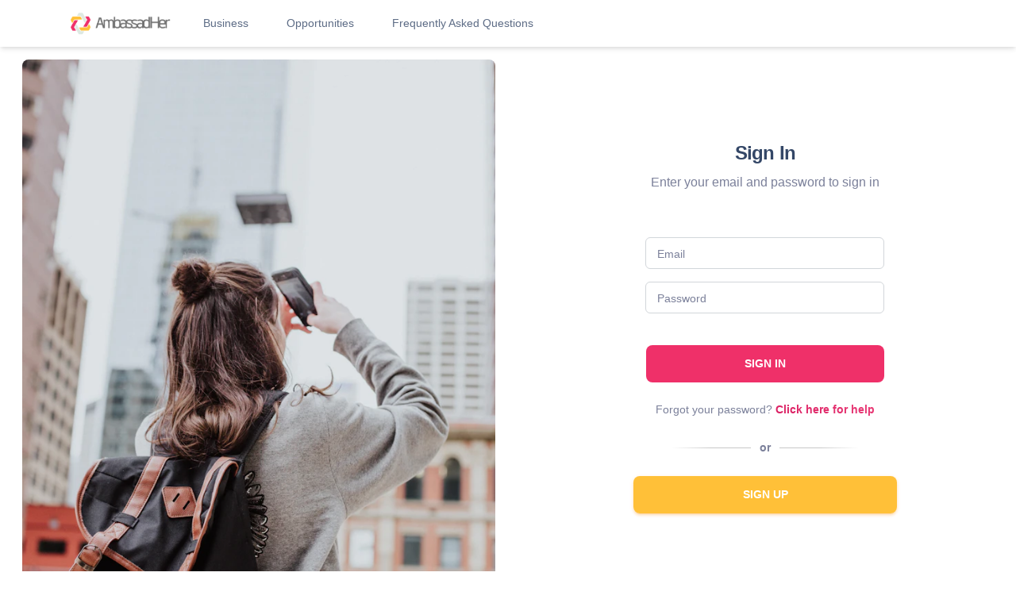

--- FILE ---
content_type: text/html; charset=UTF-8
request_url: https://ambassadher.co/login
body_size: 4839
content:
<!doctype html>
<html lang="en">

<head>
    <title>AmbassadHer</title>
    <meta property="og:title" content="AmbassadHer">
    <meta name="twitter:title" content="AmbassadHer">
    <meta charset="utf-8">
    <meta name="viewport" content="width=device-width, initial-scale=1">

        <meta name="description"
        content="AmbassadHer is a network of over 650,000 women (we have a few men too) who get rewarded for being themselves." />
    <meta property="og:description"
        content="AmbassadHer is a network of over 650,000 women (we have a few men too) who get rewarded for being themselves." />
    <meta name="twitter:description"
        content="AmbassadHer is a network of over 650,000 women (we have a few men too) who get rewarded for being themselves.">
    
        <meta property="og:image" content="https://ambassadher.co/Content/img/logo.png" />
    <meta name="twitter:image" content="https://ambassadher.co/Content/img/logo.png">
    
    <meta name="twitter:card" content="summary_large_image">
    <meta property="og:url"
        content="https://ambassadher.co/login">

    <link rel="shortcut icon" href="/assets/images/favicon.ico">
    <link href="https://cdnjs.cloudflare.com/ajax/libs/animate.css/4.1.1/animate.min.css" rel="stylesheet">
<link href="https://ambassadher.co/assets/css/nucleo-icons.css" rel="stylesheet">
<link href="https://ambassadher.co/assets/css/nucleo-svg.css" rel="stylesheet">
<link href="https://ambassadher.co/assets/css/material-kit-pro.css?v=3.0.2" rel="stylesheet">
<link href="https://fonts.googleapis.com/icon?family=Material+Icons+Round" rel="stylesheet">
<link href="https://cdn.jsdelivr.net/npm/bs-stepper/dist/css/bs-stepper.min.css" rel="stylesheet">
<link href="https://cdn.jsdelivr.net/npm/@splidejs/splide@4.0.1/dist/css/splide.min.css" rel="stylesheet">
<link href="https://cdn.jsdelivr.net/npm/@splidejs/splide@4.0.1/dist/css/splide-core.min.css" rel="stylesheet">
<link href="https://cdn.jsdelivr.net/npm/@splidejs/splide@4.0.1/dist/css/themes/splide-default.min.css" rel="stylesheet">

<style>body {
  overflow-x: hidden;
}
.nav-link {
  border-bottom: 2px solid transparent;
}
.nav-link.active {
  border-color: #ec407a;
}
.loader {
  width: 45px;
  height: 45px;
  display: inline-block;
  padding: 0;
  border-radius: 100%;
  border: 5px solid;
  border-top-color: #ec407a;
  border-bottom-color: rgba(255, 255, 255, 0.3);
  border-left-color: #ec407a;
  border-right-color: rgba(255, 255, 255, 0.3);
  -webkit-animation: loader 1s ease-in-out infinite;
  animation: loader 1s ease-in-out infinite;
}
.loader.medium {
  width: 45px;
  height: 45px;
}
.loader.large {
  width: 75px;
  height: 75px;
}
.root__loading__container {
  width: 100%;
  height: 100%;
  position: fixed;
  z-index: 2;
  display: flex;
  justify-content: center;
  align-items: center;
  background: rgba(255, 255, 255, 0.7);
  top: 0;
  left: 0;
}
.loading__container {
  width: 100%;
  height: 100%;
  position: absolute;
  z-index: 2;
  display: flex;
  justify-content: center;
  align-items: center;
  top: 0;
  left: 0;
}
@keyframes loader {
  from {
    transform: rotate(0deg);
  }
  to {
    transform: rotate(360deg);
  }
}
@-webkit-keyframes loader {
  from {
    -webkit-transform: rotate(0deg);
  }
  to {
    -webkit-transform: rotate(360deg);
  }
}
.step {
  display: none;
}
.step.active {
  display: block;
}
.product-item {
  cursor: pointer;
  opacity: 0.8;
  transition: 0.2s ease all;
  border: 1px dashed rgba(0, 0, 0, 0.3);
}
.product-item .checkmark {
  position: absolute;
  top: 50%;
  transform: translateY(-50%);
  right: 15px;
  display: none;
  color: #2ecc71;
}
@media (max-width: 576px) {
  .product-item .checkmark {
    top: 15px;
    right: auto;
    left: 50%;
    transform: translateX(-50%);
    font-size: 40px;
  }
}
.product-item:hover, .product-item.selected {
  opacity: 1;
}
.product-item.selected {
  border-color: #2ecc71;
}
.product-item.selected .checkmark {
  display: block;
}
.card-img-top {
  width: 100%;
  height: auto;
  object-fit: cover;
}
.card-img-actionable {
  display: flex;
  position: relative;
  height: 100%;
}
.notification-dropdown {
  width: 350px;
  height: 285px;
}
@media (max-width: 576px) {
  .notification-dropdown {
    width: 100%;
  }
}
.notification-dropdown .top-title {
  height: 35px;
  display: flex;
  justify-content: flex-start;
  align-items: center;
}
.notification-dropdown .inner {
  height: 250px;
  width: 100%;
  overflow: auto;
}
.step-icon {
  display: inline-flex;
  width: 30px;
  height: 30px;
  text-align: center;
  border-radius: 15px;
  background: #333;
  color: white;
  justify-content: center;
  align-items: center;
  margin: 5px;
}
.step-icon.completed {
  color: white;
  background: #4caf50;
}
.step-icon.notaccepted {
  color: white;
  background: #f44335;
}
.step-icon.submitted {
  color: white;
  background: #7b809a;
}
.global-back {
  display: none;
  width: 30px;
  height: 30px;
  color: black;
  background: rgba(255, 255, 255, 0.6);
  cursor: pointer;
  text-align: center;
  line-height: 30px;
  font-size: 18px;
  border-radius: 15px;
}
.global-back:hover {
  color: black;
}
@media (max-width: 576px) {
  .global-back {
    display: block;
  }
  .global-back.inline {
    display: inline-block;
    margin-right: 15px;
  }
}
.mobile-notifications-toggler {
  display: none;
}
@media (max-width: 576px) {
  .mobile-notifications-toggler {
    display: block;
  }
}
.edit-button {
  display: block;
  height: 26px;
  width: 26px;
  font-size: 14px;
  color: white;
  background: #ffc038;
  text-align: center;
  line-height: 26px;
  position: absolute;
  top: -13px;
  left: 50%;
  margin-left: -13px;
  cursor: pointer;
  border-radius: 13px;
}
.nav-pills .nav-link.active {
  background: rgba(0, 0, 0, 0.06);
}
.navbar {
  z-index: 9998 !important;
}
</style>
    <script src="https://kit.fontawesome.com/42d5adcbca.js" crossorigin="anonymous"></script>
    <script>
    window.APPLICATION_ENV = 'production';
    </script>

    <script type='text/javascript'>
    var appInsights = window.appInsights || function(config) {
        function r(config) {
            t[config] = function() {
                var i = arguments;
                t.queue.push(function() {
                    t[config].apply(t, i)
                })
            }
        }
        var t = {
                config: config
            },
            u = document,
            e = window,
            o = 'script',
            s = u.createElement(o),
            i, f;
        for (s.src = config.url || '//az416426.vo.msecnd.net/scripts/a/ai.0.js', u.getElementsByTagName(o)[0]
            .parentNode.appendChild(s), t.cookie = u.cookie, t.queue = [], i = ['Event', 'Exception', 'Metric',
                'PageView', 'Trace', 'Ajax'
            ]; i.length;) r('track' + i.pop());
        return r('setAuthenticatedUserContext'), r('clearAuthenticatedUserContext'), config
            .disableExceptionTracking || (i = 'onerror', r('_' + i), f = e[i], e[i] = function(config, r, u, e, o) {
                var s = f && f(config, r, u, e, o);
                return s !== !0 && t['_' + i](config, r, u, e, o), s
            }), t
    }({
        instrumentationKey: '052cb27f-e13c-4b00-acbb-5319917c66fb'
    });

    window.appInsights = appInsights;
    appInsights.trackPageView();
    </script>
    <!-- Facebook Pixel Code -->
    <script>
    ! function(f, b, e, v, n, t, s) {
        if (f.fbq) return;
        n = f.fbq = function() {
            n.callMethod ?
                n.callMethod.apply(n, arguments) : n.queue.push(arguments)
        };
        if (!f._fbq) f._fbq = n;
        n.push = n;
        n.loaded = !0;
        n.version = '2.0';
        n.queue = [];
        t = b.createElement(e);
        t.async = !0;
        t.src = v;
        s = b.getElementsByTagName(e)[0];
        s.parentNode.insertBefore(t, s)
    }(window, document, 'script',
        'https://connect.facebook.net/en_US/fbevents.js');
    fbq('init', '1712531765662023');
    fbq('track', 'PageView');
    </script>
    <noscript>
        <img height="1" width="1" src="https://www.facebook.com/tr?id=1712531765662023&ev=PageView&noscript=1" />
    </noscript>
    <!-- End Facebook Pixel Code -->


    <script type="text/javascript">
    ! function(e, t, n) {
        function a() {
            var e = t.getElementsByTagName("script")[0],
                n = t.createElement("script");
            n.type = "text/javascript", n.async = !0, n.src = "https://beacon-v2.helpscout.net", e.parentNode
                .insertBefore(n, e)
        }
        if (e.Beacon = n = function(t, n, a) {
                e.Beacon.readyQueue.push({
                    method: t,
                    options: n,
                    data: a
                })
            }, n.readyQueue = [], "complete" === t.readyState) return a();
        e.attachEvent ? e.attachEvent("onload", a) : e.addEventListener("load", a, !1)
    }(window, document, window.Beacon || function() {});
    </script>
    <script type="text/javascript">
    window.Beacon('init', 'd51b6067-1950-4e4a-bbad-3b2c8ac507c3')


        </script>
</head>

<body>

    <nav class="navbar navbar-expand-lg blur top-0 z-index-3 shadow position-sticky py-2">
    <div class="container px-0">
        <a class="navbar-brand font-weight-bolder ms-sm-3 d-none d-md-block" href="/" rel="tooltip" title="AmbassadHer"
            data-placement="bottom">
            <img src="/assets/images/mobile-nav-logo.png" width="auto" height="30" />
        </a>
        <a class="navbar-brand font-weight-bolder ms-sm-3 d-block d-md-none" href="/" rel="tooltip" title="AmbassadHer"
            data-placement="bottom">
            <img src="/assets/images/mobile-nav-logo.png" width="auto" height="40" />
        </a>
                                <div class="d-flex">


            

            <button class="navbar-toggler shadow-none ms-md-2" type="button" data-bs-toggle="collapse"
                data-bs-target="#navigation" aria-controls="navigation" aria-expanded="false"
                aria-label="Toggle navigation">
                <span class="navbar-toggler-icon mt-2">
                    <span class="navbar-toggler-bar bar1"></span>
                    <span class="navbar-toggler-bar bar2"></span>
                    <span class="navbar-toggler-bar bar3"></span>
                </span>
            </button>
        </div>
        <div class="collapse navbar-collapse w-100 pt-3 pb-2 py-lg-0 justify-content-between" id="navigation">
            <ul class="navbar-nav navbar-nav-hover">
                                <li class="nav-item px-3">
                    <a href="/business"
                        class="nav-link opacity-8 ">
                        Business
                    </a>
                </li>

                <li class="nav-item px-3">
                    <a href="/opportunities"
                        class="nav-link opacity-8 ">
                        Opportunities
                    </a>
                </li>

                <li class="nav-item px-3">
                    <a href="/faq"
                        class="nav-link opacity-8 ">
                        Frequently Asked Questions
                    </a>
                </li>
                            </ul>
            <ul class="navbar-nav d-flex">
                                                            </ul>
        </div>
    </div>
</nav>
<!-- End Navbar -->

<style>
.page-header {
    min-height: 100vh;
}

@media (max-width: 576px) {
    .page-header {
        min-height: auto;
        padding-top: 10%;
    }
}
</style>

<section>
    <div class="page-header">
        <div class="container">
            <div class="row">
                <div
                    class="col-6 d-lg-flex d-none h-100 my-auto pe-0 position-absolute top-0 start-0 text-center justify-content-center flex-column">
                    <div class="position-relative h-100 m-3 px-7 border-radius-lg d-flex flex-column justify-content-center"
                        style="background-image: url('https://images.unsplash.com/photo-1522010675502-c7b3888985f6?ixlib=rb-1.2.1&ixid=MnwxMjA3fDB8MHxwaG90by1wYWdlfHx8fGVufDB8fHx8&auto=format&fit=crop&w=687&q=80'); background-size: cover;"
                        loading="lazy"></div>
                </div>
                <div class="col-xl-4 col-lg-5 col-md-7 d-flex flex-column ms-auto me-auto ms-lg-auto me-lg-5">
                    <div class="card card-plain">
                        <div class="card-header text-center">
                            <h4 class="font-weight-bolder">Sign In</h4>
                            <p class="mb-0">Enter your email and password to sign in</p>
                        </div>
                        <div class="card-body mt-2">
                                                                                    <form role="form" form action="/user/auth" method="POST" id="login-form">
                                <div class="input-group input-group-outline mb-3">
                                    <label class="form-label">Email</label>
                                    <input name="email" type="email" class="form-control">
                                </div>
                                <div class="input-group input-group-outline mb-3">
                                    <label class="form-label">Password</label>
                                    <input name="password" type="password" class="form-control">
                                </div>
                                <!-- <div class="form-check form-switch d-flex align-items-center mb-3">
                                    <input class="form-check-input" type="checkbox" id="rememberMe">
                                    <label class="form-check-label mb-0 ms-3" for="rememberMe">Remember me</label>
                                </div> -->
                                <div class="text-center">
                                    <input type="hidden" name="_csrf" value="fe6eac71f2bcab9cbefa759bbc21ecac4e119b4e5c4fb3c8d851d4a274c1e32e" />                                                                        <button type="submit" id="login-button"
                                        class="btn btn-lg bg-primary text-white btn-lg w-100 mt-4 mb-0">Sign
                                        in</button>
                                </div>
                            </form>
                        </div>
                        <div class="card-footer text-center pt-0 px-lg-2 px-1">
                            <p class="mb-4 text-sm mx-auto">
                                Forgot your password?
                                <a href="/forgot" class="text-primary text-gradient font-weight-bold">Click here for
                                    help</a>
                            </p>
                            <div class="mt-3 mb-4 position-relative text-center">
                                <p
                                    class="text-sm font-weight-bold text-secondary text-border d-inline z-index-2 bg-white px-3">
                                    or
                                </p>
                            </div>
                            <a href="/signup"
                                class="btn btn-lg bg-gradient-warning btn-lg w-100">Sign Up</a>
                        </div>
                    </div>
                </div>
            </div>
        </div>
    </div>
</section>

</div>

<script src="https://code.jquery.com/jquery-3.6.0.min.js"></script>
<script src="https://ambassadher.co/assets/scripts/core/popper.min.js"></script>
<script src="https://ambassadher.co/assets/scripts/core/bootstrap.min.js"></script>
<script src="https://ambassadher.co/assets/scripts/plugins/perfect-scrollbar.min.js"></script>
<script src="https://ambassadher.co/assets/scripts/plugins/typedjs.js"></script>
<script src="https://ambassadher.co/assets/scripts/plugins/countup.min.js"></script>
<script src="https://ambassadher.co/assets/scripts/plugins/rellax.min.js"></script>
<script src="https://ambassadher.co/assets/scripts/plugins/tilt.min.js"></script>
<script src="https://ambassadher.co/assets/scripts/plugins/parallax.min.js"></script>
<script src="https://ambassadher.co/assets/scripts/plugins/choices.min.js"></script>
<script src="https://ambassadher.co/assets/scripts/plugins/parallax.min.js"></script>
<script src="https://ambassadher.co/assets/scripts/plugins/nouislider.min.js"></script>
<script src="https://ambassadher.co/assets/scripts/plugins/anime.min.js"></script>
<script src="https://ambassadher.co/assets/scripts/plugins/toast.js"></script>
<script src="https://ambassadher.co/assets/scripts/plugins/progressbar.min.js"></script>
<script src="https://maps.googleapis.com/maps/api/js?v=3.exp&libraries=places&key=AIzaSyB7u9rViOdg7FUYUjClWEUw13yAMMldrRI"></script>
<script src="https://ambassadher.co/assets/scripts/material-kit-pro.js?v=3.0.1"></script>
<script src="https://cdn.jsdelivr.net/npm/bs5-lightbox@1.8.0/dist/index.bundle.min.js"></script>
<script src="https://ambassadher.co/assets/scripts/libraries/bs-stepper.js"></script>
<script src="https://cdn.jsdelivr.net/npm/@splidejs/splide@4.0.1/dist/js/splide.min.js"></script>
<script src="https://ambassadher.co/assets/scripts/libraries/disableautofill.js"></script>
<script src="https://ambassadher.co/assets/scripts/libraries/amb.js"></script>
<script src="https://ambassadher.co/assets/scripts/app.js"></script>




<script>
window.dataLayer = window.dataLayer || [];

function gtag() {
    dataLayer.push(arguments);
}
gtag('js', new Date());

gtag('config', 'UA-136068891-1');
</script>

</body>

</html>

--- FILE ---
content_type: text/css
request_url: https://ambassadher.co/assets/css/material-kit-pro.css?v=3.0.2
body_size: 98428
content:
@charset "UTF-8";

/*!
 * Bootstrap v5.1.3 (https://getbootstrap.com/)
 * Copyright 2011-2021 The Bootstrap Authors
 * Copyright 2011-2021 Twitter, Inc.
 * Licensed under MIT (https://github.com/twbs/bootstrap/blob/main/LICENSE)
 */
:root {
  --bs-blue: #63B3ED;
  --bs-indigo: #596CFF;
  --bs-purple: #6f42c1;
  --bs-pink: #EF3069;
  --bs-red: #F56565;
  --bs-orange: #fd7e14;
  --bs-yellow: #FFC038;
  --bs-green: #81E6D9;
  --bs-teal: #20c997;
  --bs-cyan: #0dcaf0;
  --bs-white: #fff;
  --bs-gray: #6c757d;
  --bs-gray-dark: #343a40;
  --bs-gray-100: #f8f9fa;
  --bs-gray-200: #f0f2f5;
  --bs-gray-300: #dee2e6;
  --bs-gray-400: #ced4da;
  --bs-gray-500: #adb5bd;
  --bs-gray-600: #6c757d;
  --bs-gray-700: #495057;
  --bs-gray-800: #343a40;
  --bs-gray-900: #212529;
  --bs-primary: #EF3069;
  --bs-secondary: #7b809a;
  --bs-success: #4CAF50;
  --bs-info: #1A73E8;
  --bs-warning: #FFC038;
  --bs-danger: #F44335;
  --bs-light: #f0f2f5;
  --bs-dark: #344767;
  --bs-white: #fff;
  --bs-primary-rgb: 233, 30, 99;
  --bs-secondary-rgb: , 128, 154;
  --bs-success-rgb: 76, 175, 80;
  --bs-info-rgb: 26, 115, 232;
  --bs-warning-rgb: 251, 140, 0;
  --bs-danger-rgb: 244, 67, 53;
  --bs-light-rgb: 240, 242, 245;
  --bs-dark-rgb: 52, 71, 103;
  --bs-white-rgb: 255, 255, 255;
  --bs-white-rgb: 255, 255, 255;
  --bs-black-rgb: 0, 0, 0;
  --bs-body-color-rgb: , 128, 154;
  --bs-body-bg-rgb: 255, 255, 255;
  --bs-font-sans-serif: "Roboto", Helvetica, Arial, sans-serif;
  --bs-font-monospace: SFMono-Regular, Menlo, Monaco, Consolas, "Liberation Mono", "Courier New", monospace;
  --bs-gradient: linear-gradient(180deg, rgba(255, 255, 255, 0.15), rgba(255, 255, 255, 0));
  --bs-body-font-family: var(--bs-font-sans-serif);
  --bs-body-font-size: 1rem;
  --bs-body-font-weight: 400;
  --bs-body-line-height: 1.5;
  --bs-body-color: #7b809a;
  --bs-body-bg: #fff;
}

*,
*::before,
*::after {
  box-sizing: border-box;
}

@media (prefers-reduced-motion: no-preference) {
  :root {
    scroll-behavior: smooth;
  }
}

body {
  margin: 0;
  font-family: var(--bs-body-font-family);
  font-size: var(--bs-body-font-size);
  font-weight: var(--bs-body-font-weight);
  line-height: var(--bs-body-line-height);
  color: var(--bs-body-color);
  text-align: var(--bs-body-text-align);
  background-color: var(--bs-body-bg);
  -webkit-text-size-adjust: 100%;
  -webkit-tap-highlight-color: rgba(0, 0, 0, 0);
}

hr {
  margin: 1rem 0;
  color: inherit;
  background-color: currentColor;
  border: 0;
  opacity: 0.25;
}

hr:not([size]) {
  height: 1px;
}

h1,
.h1,
h2,
.h2,
h3,
.h3,
h4,
.h4,
h5,
.h5,
h6,
.h6 {
  margin-top: 0;
  margin-bottom: 0.5rem;
  font-weight: 400;
  line-height: 1.2;
  color: #344767;
}

h1,
.h1 {
  font-size: calc(1.425rem + 2.1vw);
}

@media (min-width: 1200px) {

  h1,
  .h1 {
    font-size: 3rem;
  }
}

h2,
.h2 {
  font-size: calc(1.35rem + 1.2vw);
}

@media (min-width: 1200px) {

  h2,
  .h2 {
    font-size: 2.25rem;
  }
}

h3,
.h3 {
  font-size: calc(1.3125rem + 0.75vw);
}

@media (min-width: 1200px) {

  h3,
  .h3 {
    font-size: 1.875rem;
  }
}

h4,
.h4 {
  font-size: calc(1.275rem + 0.3vw);
}

@media (min-width: 1200px) {

  h4,
  .h4 {
    font-size: 1.5rem;
  }
}

h5,
.h5 {
  font-size: 1.25rem;
}

h6,
.h6 {
  font-size: 1rem;
}

p {
  margin-top: 0;
  margin-bottom: 1rem;
}

abbr[title],
abbr[data-bs-original-title] {
  text-decoration: underline dotted;
  cursor: help;
  text-decoration-skip-ink: none;
}

address {
  margin-bottom: 1rem;
  font-style: normal;
  line-height: inherit;
}

ol,
ul {
  padding-left: 2rem;
}

ol,
ul,
dl {
  margin-top: 0;
  margin-bottom: 1rem;
}

ol ol,
ul ul,
ol ul,
ul ol {
  margin-bottom: 0;
}

dt {
  font-weight: 600;
}

dd {
  margin-bottom: .5rem;
  margin-left: 0;
}

blockquote {
  margin: 0 0 1rem;
}

b,
strong {
  font-weight: 700;
}

small,
.small {
  font-size: 0.875em;
}

mark,
.mark {
  padding: 0.2em;
  background-color: #fcf8e3;
}

sub,
sup {
  position: relative;
  font-size: 0.75em;
  line-height: 0;
  vertical-align: baseline;
}

sub {
  bottom: -.25em;
}

sup {
  top: -.5em;
}

a {
  color: #EF3069;
  text-decoration: none;
}

a:hover {
  color: #EF3069;
  text-decoration: none;
}

a:not([href]):not([class]),
a:not([href]):not([class]):hover {
  color: inherit;
  text-decoration: none;
}

pre,
code,
kbd,
samp {
  font-family: var(--bs-font-monospace);
  font-size: 1em;
  direction: ltr
    /* rtl:ignore */
  ;
  unicode-bidi: bidi-override;
}

pre {
  display: block;
  margin-top: 0;
  margin-bottom: 1rem;
  overflow: auto;
  font-size: 0.875em;
}

pre code {
  font-size: inherit;
  color: inherit;
  word-break: normal;
}

code {
  font-size: 0.875em;
  color: #EF3069;
  word-wrap: break-word;
}

a>code {
  color: inherit;
}

kbd {
  padding: 0.2rem 0.4rem;
  font-size: 0.875em;
  color: #fff;
  background-color: #212529;
  border-radius: 0.125rem;
}

kbd kbd {
  padding: 0;
  font-size: 1em;
  font-weight: 600;
}

figure {
  margin: 0 0 1rem;
}

img,
svg {
  vertical-align: middle;
}

table {
  caption-side: bottom;
  border-collapse: collapse;
}

caption {
  padding-top: 0.5rem;
  padding-bottom: 0.5rem;
  color: #6c757d;
  text-align: left;
}

th {
  text-align: inherit;
  text-align: -webkit-match-parent;
}

thead,
tbody,
tfoot,
tr,
td,
th {
  border-color: inherit;
  border-style: solid;
  border-width: 0;
}

label {
  display: inline-block;
}

button {
  border-radius: 0;
}

button:focus:not(:focus-visible) {
  outline: 0;
}

input,
button,
select,
optgroup,
textarea {
  margin: 0;
  font-family: inherit;
  font-size: inherit;
  line-height: inherit;
}

button,
select {
  text-transform: none;
}

[role="button"] {
  cursor: pointer;
}

select {
  word-wrap: normal;
}

select:disabled {
  opacity: 1;
}

[list]::-webkit-calendar-picker-indicator {
  display: none;
}

button,
[type="button"],
[type="reset"],
[type="submit"] {
  -webkit-appearance: button;
}

button:not(:disabled),
[type="button"]:not(:disabled),
[type="reset"]:not(:disabled),
[type="submit"]:not(:disabled) {
  cursor: pointer;
}

::-moz-focus-inner {
  padding: 0;
  border-style: none;
}

textarea {
  resize: vertical;
}

fieldset {
  min-width: 0;
  padding: 0;
  margin: 0;
  border: 0;
}

legend {
  float: left;
  width: 100%;
  padding: 0;
  margin-bottom: 0.5rem;
  font-size: calc(1.275rem + 0.3vw);
  line-height: inherit;
}

@media (min-width: 1200px) {
  legend {
    font-size: 1.5rem;
  }
}

legend+* {
  clear: left;
}

::-webkit-datetime-edit-fields-wrapper,
::-webkit-datetime-edit-text,
::-webkit-datetime-edit-minute,
::-webkit-datetime-edit-hour-field,
::-webkit-datetime-edit-day-field,
::-webkit-datetime-edit-month-field,
::-webkit-datetime-edit-year-field {
  padding: 0;
}

::-webkit-inner-spin-button {
  height: auto;
}

[type="search"] {
  outline-offset: -2px;
  -webkit-appearance: textfield;
}

/* rtl:raw:
[type="tel"],
[type="url"],
[type="email"],
[type="number"] {
  direction: ltr;
}
*/
::-webkit-search-decoration {
  -webkit-appearance: none;
}

::-webkit-color-swatch-wrapper {
  padding: 0;
}

::file-selector-button {
  font: inherit;
}

::-webkit-file-upload-button {
  font: inherit;
  -webkit-appearance: button;
}

output {
  display: inline-block;
}

iframe {
  border: 0;
}

summary {
  display: list-item;
  cursor: pointer;
}

progress {
  vertical-align: baseline;
}

[hidden] {
  display: none !important;
}

.lead {
  font-size: 1.25rem;
  font-weight: 400;
}

.display-1 {
  font-size: calc(1.625rem + 4.5vw);
  font-weight: 300;
  line-height: 1.2;
}

@media (min-width: 1200px) {
  .display-1 {
    font-size: 5rem;
  }
}

.display-2 {
  font-size: calc(1.575rem + 3.9vw);
  font-weight: 300;
  line-height: 1.2;
}

@media (min-width: 1200px) {
  .display-2 {
    font-size: 4.5rem;
  }
}

.display-3 {
  font-size: calc(1.525rem + 3.3vw);
  font-weight: 300;
  line-height: 1.2;
}

@media (min-width: 1200px) {
  .display-3 {
    font-size: 4rem;
  }
}

.display-4 {
  font-size: calc(1.475rem + 2.7vw);
  font-weight: 300;
  line-height: 1.2;
}

@media (min-width: 1200px) {
  .display-4 {
    font-size: 3.5rem;
  }
}

.display-5 {
  font-size: calc(1.425rem + 2.1vw);
  font-weight: 300;
  line-height: 1.2;
}

@media (min-width: 1200px) {
  .display-5 {
    font-size: 3rem;
  }
}

.display-6 {
  font-size: calc(1.375rem + 1.5vw);
  font-weight: 300;
  line-height: 1.2;
}

@media (min-width: 1200px) {
  .display-6 {
    font-size: 2.5rem;
  }
}

.list-unstyled {
  padding-left: 0;
  list-style: none;
}

.list-inline {
  padding-left: 0;
  list-style: none;
}

.list-inline-item {
  display: inline-block;
}

.list-inline-item:not(:last-child) {
  margin-right: 0.5rem;
}

.initialism {
  font-size: 0.875em;
  text-transform: uppercase;
}

.blockquote {
  margin-bottom: 1rem;
  font-size: 1.25rem;
}

.blockquote> :last-child {
  margin-bottom: 0;
}

.blockquote-footer {
  margin-top: -1rem;
  margin-bottom: 1rem;
  font-size: 0.875em;
  color: #6c757d;
}

.blockquote-footer::before {
  content: "\2014\00A0";
}

.img-fluid {
  max-width: 100%;
  height: auto;
}

.img-thumbnail {
  padding: 0.25rem;
  background-color: #fff;
  border: 1px solid #dee2e6;
  border-radius: 0.375rem;
  max-width: 100%;
  height: auto;
}

.figure {
  display: inline-block;
}

.figure-img {
  margin-bottom: 0.5rem;
  line-height: 1;
}

.figure-caption {
  font-size: 0.875em;
  color: #6c757d;
}

.container,
.container-fluid,
.container-sm,
.container-md,
.container-lg,
.container-xl,
.container-xxl {
  width: 100%;
  padding-right: var(--bs-gutter-x, 1.5rem);
  padding-left: var(--bs-gutter-x, 1.5rem);
  margin-right: auto;
  margin-left: auto;
}

@media (min-width: 576px) {

  .container,
  .container-sm {
    max-width: 540px;
  }
}

@media (min-width: 768px) {

  .container,
  .container-sm,
  .container-md {
    max-width: 720px;
  }
}

@media (min-width: 992px) {

  .container,
  .container-sm,
  .container-md,
  .container-lg {
    max-width: 960px;
  }
}

@media (min-width: 1200px) {

  .container,
  .container-sm,
  .container-md,
  .container-lg,
  .container-xl {
    max-width: 1140px;
  }
}

@media (min-width: 1400px) {

  .container,
  .container-sm,
  .container-md,
  .container-lg,
  .container-xl,
  .container-xxl {
    max-width: 1320px;
  }
}

.row {
  --bs-gutter-x: 1.5rem;
  --bs-gutter-y: 0;
  display: flex;
  flex-wrap: wrap;
  margin-top: calc(-1 * var(--bs-gutter-y));
  margin-right: calc(-.5 * var(--bs-gutter-x));
  margin-left: calc(-.5 * var(--bs-gutter-x));
}

.row>* {
  flex-shrink: 0;
  width: 100%;
  max-width: 100%;
  padding-right: calc(var(--bs-gutter-x) * .5);
  padding-left: calc(var(--bs-gutter-x) * .5);
  margin-top: var(--bs-gutter-y);
}

.col {
  flex: 1 0 0%;
}

.row-cols-auto>* {
  flex: 0 0 auto;
  width: auto;
}

.row-cols-1>* {
  flex: 0 0 auto;
  width: 100%;
}

.row-cols-2>* {
  flex: 0 0 auto;
  width: 50%;
}

.row-cols-3>* {
  flex: 0 0 auto;
  width: 33.333333%;
}

.row-cols-4>* {
  flex: 0 0 auto;
  width: 25%;
}

.row-cols-5>* {
  flex: 0 0 auto;
  width: 20%;
}

.row-cols-6>* {
  flex: 0 0 auto;
  width: 16.666667%;
}

.col-auto {
  flex: 0 0 auto;
  width: auto;
}

.col-1 {
  flex: 0 0 auto;
  width: 8.333333%;
}

.col-2 {
  flex: 0 0 auto;
  width: 16.666667%;
}

.col-3 {
  flex: 0 0 auto;
  width: 25%;
}

.col-4 {
  flex: 0 0 auto;
  width: 33.333333%;
}

.col-5 {
  flex: 0 0 auto;
  width: 41.666667%;
}

.col-6 {
  flex: 0 0 auto;
  width: 50%;
}

.col-7 {
  flex: 0 0 auto;
  width: 58.333333%;
}

.col-8 {
  flex: 0 0 auto;
  width: 66.666667%;
}

.col-9 {
  flex: 0 0 auto;
  width: 75%;
}

.col-10 {
  flex: 0 0 auto;
  width: 83.333333%;
}

.col-11 {
  flex: 0 0 auto;
  width: 91.666667%;
}

.col-12 {
  flex: 0 0 auto;
  width: 100%;
}

.offset-1 {
  margin-left: 8.333333%;
}

.offset-2 {
  margin-left: 16.666667%;
}

.offset-3 {
  margin-left: 25%;
}

.offset-4 {
  margin-left: 33.333333%;
}

.offset-5 {
  margin-left: 41.666667%;
}

.offset-6 {
  margin-left: 50%;
}

.offset-7 {
  margin-left: 58.333333%;
}

.offset-8 {
  margin-left: 66.666667%;
}

.offset-9 {
  margin-left: 75%;
}

.offset-10 {
  margin-left: 83.333333%;
}

.offset-11 {
  margin-left: 91.666667%;
}

.g-0,
.gx-0 {
  --bs-gutter-x: 0;
}

.g-0,
.gy-0 {
  --bs-gutter-y: 0;
}

.g-1,
.gx-1 {
  --bs-gutter-x: 0.25rem;
}

.g-1,
.gy-1 {
  --bs-gutter-y: 0.25rem;
}

.g-2,
.gx-2 {
  --bs-gutter-x: 0.5rem;
}

.g-2,
.gy-2 {
  --bs-gutter-y: 0.5rem;
}

.g-3,
.gx-3 {
  --bs-gutter-x: 1rem;
}

.g-3,
.gy-3 {
  --bs-gutter-y: 1rem;
}

.g-4,
.gx-4 {
  --bs-gutter-x: 1.5rem;
}

.g-4,
.gy-4 {
  --bs-gutter-y: 1.5rem;
}

.g-5,
.gx-5 {
  --bs-gutter-x: 3rem;
}

.g-5,
.gy-5 {
  --bs-gutter-y: 3rem;
}

.g-6,
.gx-6 {
  --bs-gutter-x: 4rem;
}

.g-6,
.gy-6 {
  --bs-gutter-y: 4rem;
}

.g-7,
.gx-7 {
  --bs-gutter-x: 6rem;
}

.g-7,
.gy-7 {
  --bs-gutter-y: 6rem;
}

.g-8,
.gx-8 {
  --bs-gutter-x: 8rem;
}

.g-8,
.gy-8 {
  --bs-gutter-y: 8rem;
}

.g-9,
.gx-9 {
  --bs-gutter-x: 10rem;
}

.g-9,
.gy-9 {
  --bs-gutter-y: 10rem;
}

.g-10,
.gx-10 {
  --bs-gutter-x: 12rem;
}

.g-10,
.gy-10 {
  --bs-gutter-y: 12rem;
}

.g-11,
.gx-11 {
  --bs-gutter-x: 14rem;
}

.g-11,
.gy-11 {
  --bs-gutter-y: 14rem;
}

.g-12,
.gx-12 {
  --bs-gutter-x: 16rem;
}

.g-12,
.gy-12 {
  --bs-gutter-y: 16rem;
}

@media (min-width: 576px) {
  .col-sm {
    flex: 1 0 0%;
  }

  .row-cols-sm-auto>* {
    flex: 0 0 auto;
    width: auto;
  }

  .row-cols-sm-1>* {
    flex: 0 0 auto;
    width: 100%;
  }

  .row-cols-sm-2>* {
    flex: 0 0 auto;
    width: 50%;
  }

  .row-cols-sm-3>* {
    flex: 0 0 auto;
    width: 33.333333%;
  }

  .row-cols-sm-4>* {
    flex: 0 0 auto;
    width: 25%;
  }

  .row-cols-sm-5>* {
    flex: 0 0 auto;
    width: 20%;
  }

  .row-cols-sm-6>* {
    flex: 0 0 auto;
    width: 16.666667%;
  }

  .col-sm-auto {
    flex: 0 0 auto;
    width: auto;
  }

  .col-sm-1 {
    flex: 0 0 auto;
    width: 8.333333%;
  }

  .col-sm-2 {
    flex: 0 0 auto;
    width: 16.666667%;
  }

  .col-sm-3 {
    flex: 0 0 auto;
    width: 25%;
  }

  .col-sm-4 {
    flex: 0 0 auto;
    width: 33.333333%;
  }

  .col-sm-5 {
    flex: 0 0 auto;
    width: 41.666667%;
  }

  .col-sm-6 {
    flex: 0 0 auto;
    width: 50%;
  }

  .col-sm-7 {
    flex: 0 0 auto;
    width: 58.333333%;
  }

  .col-sm-8 {
    flex: 0 0 auto;
    width: 66.666667%;
  }

  .col-sm-9 {
    flex: 0 0 auto;
    width: 75%;
  }

  .col-sm-10 {
    flex: 0 0 auto;
    width: 83.333333%;
  }

  .col-sm-11 {
    flex: 0 0 auto;
    width: 91.666667%;
  }

  .col-sm-12 {
    flex: 0 0 auto;
    width: 100%;
  }

  .offset-sm-0 {
    margin-left: 0;
  }

  .offset-sm-1 {
    margin-left: 8.333333%;
  }

  .offset-sm-2 {
    margin-left: 16.666667%;
  }

  .offset-sm-3 {
    margin-left: 25%;
  }

  .offset-sm-4 {
    margin-left: 33.333333%;
  }

  .offset-sm-5 {
    margin-left: 41.666667%;
  }

  .offset-sm-6 {
    margin-left: 50%;
  }

  .offset-sm-7 {
    margin-left: 58.333333%;
  }

  .offset-sm-8 {
    margin-left: 66.666667%;
  }

  .offset-sm-9 {
    margin-left: 75%;
  }

  .offset-sm-10 {
    margin-left: 83.333333%;
  }

  .offset-sm-11 {
    margin-left: 91.666667%;
  }

  .g-sm-0,
  .gx-sm-0 {
    --bs-gutter-x: 0;
  }

  .g-sm-0,
  .gy-sm-0 {
    --bs-gutter-y: 0;
  }

  .g-sm-1,
  .gx-sm-1 {
    --bs-gutter-x: 0.25rem;
  }

  .g-sm-1,
  .gy-sm-1 {
    --bs-gutter-y: 0.25rem;
  }

  .g-sm-2,
  .gx-sm-2 {
    --bs-gutter-x: 0.5rem;
  }

  .g-sm-2,
  .gy-sm-2 {
    --bs-gutter-y: 0.5rem;
  }

  .g-sm-3,
  .gx-sm-3 {
    --bs-gutter-x: 1rem;
  }

  .g-sm-3,
  .gy-sm-3 {
    --bs-gutter-y: 1rem;
  }

  .g-sm-4,
  .gx-sm-4 {
    --bs-gutter-x: 1.5rem;
  }

  .g-sm-4,
  .gy-sm-4 {
    --bs-gutter-y: 1.5rem;
  }

  .g-sm-5,
  .gx-sm-5 {
    --bs-gutter-x: 3rem;
  }

  .g-sm-5,
  .gy-sm-5 {
    --bs-gutter-y: 3rem;
  }

  .g-sm-6,
  .gx-sm-6 {
    --bs-gutter-x: 4rem;
  }

  .g-sm-6,
  .gy-sm-6 {
    --bs-gutter-y: 4rem;
  }

  .g-sm-7,
  .gx-sm-7 {
    --bs-gutter-x: 6rem;
  }

  .g-sm-7,
  .gy-sm-7 {
    --bs-gutter-y: 6rem;
  }

  .g-sm-8,
  .gx-sm-8 {
    --bs-gutter-x: 8rem;
  }

  .g-sm-8,
  .gy-sm-8 {
    --bs-gutter-y: 8rem;
  }

  .g-sm-9,
  .gx-sm-9 {
    --bs-gutter-x: 10rem;
  }

  .g-sm-9,
  .gy-sm-9 {
    --bs-gutter-y: 10rem;
  }

  .g-sm-10,
  .gx-sm-10 {
    --bs-gutter-x: 12rem;
  }

  .g-sm-10,
  .gy-sm-10 {
    --bs-gutter-y: 12rem;
  }

  .g-sm-11,
  .gx-sm-11 {
    --bs-gutter-x: 14rem;
  }

  .g-sm-11,
  .gy-sm-11 {
    --bs-gutter-y: 14rem;
  }

  .g-sm-12,
  .gx-sm-12 {
    --bs-gutter-x: 16rem;
  }

  .g-sm-12,
  .gy-sm-12 {
    --bs-gutter-y: 16rem;
  }
}

@media (min-width: 768px) {
  .col-md {
    flex: 1 0 0%;
  }

  .row-cols-md-auto>* {
    flex: 0 0 auto;
    width: auto;
  }

  .row-cols-md-1>* {
    flex: 0 0 auto;
    width: 100%;
  }

  .row-cols-md-2>* {
    flex: 0 0 auto;
    width: 50%;
  }

  .row-cols-md-3>* {
    flex: 0 0 auto;
    width: 33.333333%;
  }

  .row-cols-md-4>* {
    flex: 0 0 auto;
    width: 25%;
  }

  .row-cols-md-5>* {
    flex: 0 0 auto;
    width: 20%;
  }

  .row-cols-md-6>* {
    flex: 0 0 auto;
    width: 16.666667%;
  }

  .col-md-auto {
    flex: 0 0 auto;
    width: auto;
  }

  .col-md-1 {
    flex: 0 0 auto;
    width: 8.333333%;
  }

  .col-md-2 {
    flex: 0 0 auto;
    width: 16.666667%;
  }

  .col-md-3 {
    flex: 0 0 auto;
    width: 25%;
  }

  .col-md-4 {
    flex: 0 0 auto;
    width: 33.333333%;
  }

  .col-md-5 {
    flex: 0 0 auto;
    width: 41.666667%;
  }

  .col-md-6 {
    flex: 0 0 auto;
    width: 50%;
  }

  .col-md-7 {
    flex: 0 0 auto;
    width: 58.333333%;
  }

  .col-md-8 {
    flex: 0 0 auto;
    width: 66.666667%;
  }

  .col-md-9 {
    flex: 0 0 auto;
    width: 75%;
  }

  .col-md-10 {
    flex: 0 0 auto;
    width: 83.333333%;
  }

  .col-md-11 {
    flex: 0 0 auto;
    width: 91.666667%;
  }

  .col-md-12 {
    flex: 0 0 auto;
    width: 100%;
  }

  .offset-md-0 {
    margin-left: 0;
  }

  .offset-md-1 {
    margin-left: 8.333333%;
  }

  .offset-md-2 {
    margin-left: 16.666667%;
  }

  .offset-md-3 {
    margin-left: 25%;
  }

  .offset-md-4 {
    margin-left: 33.333333%;
  }

  .offset-md-5 {
    margin-left: 41.666667%;
  }

  .offset-md-6 {
    margin-left: 50%;
  }

  .offset-md-7 {
    margin-left: 58.333333%;
  }

  .offset-md-8 {
    margin-left: 66.666667%;
  }

  .offset-md-9 {
    margin-left: 75%;
  }

  .offset-md-10 {
    margin-left: 83.333333%;
  }

  .offset-md-11 {
    margin-left: 91.666667%;
  }

  .g-md-0,
  .gx-md-0 {
    --bs-gutter-x: 0;
  }

  .g-md-0,
  .gy-md-0 {
    --bs-gutter-y: 0;
  }

  .g-md-1,
  .gx-md-1 {
    --bs-gutter-x: 0.25rem;
  }

  .g-md-1,
  .gy-md-1 {
    --bs-gutter-y: 0.25rem;
  }

  .g-md-2,
  .gx-md-2 {
    --bs-gutter-x: 0.5rem;
  }

  .g-md-2,
  .gy-md-2 {
    --bs-gutter-y: 0.5rem;
  }

  .g-md-3,
  .gx-md-3 {
    --bs-gutter-x: 1rem;
  }

  .g-md-3,
  .gy-md-3 {
    --bs-gutter-y: 1rem;
  }

  .g-md-4,
  .gx-md-4 {
    --bs-gutter-x: 1.5rem;
  }

  .g-md-4,
  .gy-md-4 {
    --bs-gutter-y: 1.5rem;
  }

  .g-md-5,
  .gx-md-5 {
    --bs-gutter-x: 3rem;
  }

  .g-md-5,
  .gy-md-5 {
    --bs-gutter-y: 3rem;
  }

  .g-md-6,
  .gx-md-6 {
    --bs-gutter-x: 4rem;
  }

  .g-md-6,
  .gy-md-6 {
    --bs-gutter-y: 4rem;
  }

  .g-md-7,
  .gx-md-7 {
    --bs-gutter-x: 6rem;
  }

  .g-md-7,
  .gy-md-7 {
    --bs-gutter-y: 6rem;
  }

  .g-md-8,
  .gx-md-8 {
    --bs-gutter-x: 8rem;
  }

  .g-md-8,
  .gy-md-8 {
    --bs-gutter-y: 8rem;
  }

  .g-md-9,
  .gx-md-9 {
    --bs-gutter-x: 10rem;
  }

  .g-md-9,
  .gy-md-9 {
    --bs-gutter-y: 10rem;
  }

  .g-md-10,
  .gx-md-10 {
    --bs-gutter-x: 12rem;
  }

  .g-md-10,
  .gy-md-10 {
    --bs-gutter-y: 12rem;
  }

  .g-md-11,
  .gx-md-11 {
    --bs-gutter-x: 14rem;
  }

  .g-md-11,
  .gy-md-11 {
    --bs-gutter-y: 14rem;
  }

  .g-md-12,
  .gx-md-12 {
    --bs-gutter-x: 16rem;
  }

  .g-md-12,
  .gy-md-12 {
    --bs-gutter-y: 16rem;
  }
}

@media (min-width: 992px) {
  .col-lg {
    flex: 1 0 0%;
  }

  .row-cols-lg-auto>* {
    flex: 0 0 auto;
    width: auto;
  }

  .row-cols-lg-1>* {
    flex: 0 0 auto;
    width: 100%;
  }

  .row-cols-lg-2>* {
    flex: 0 0 auto;
    width: 50%;
  }

  .row-cols-lg-3>* {
    flex: 0 0 auto;
    width: 33.333333%;
  }

  .row-cols-lg-4>* {
    flex: 0 0 auto;
    width: 25%;
  }

  .row-cols-lg-5>* {
    flex: 0 0 auto;
    width: 20%;
  }

  .row-cols-lg-6>* {
    flex: 0 0 auto;
    width: 16.666667%;
  }

  .col-lg-auto {
    flex: 0 0 auto;
    width: auto;
  }

  .col-lg-1 {
    flex: 0 0 auto;
    width: 8.333333%;
  }

  .col-lg-2 {
    flex: 0 0 auto;
    width: 16.666667%;
  }

  .col-lg-3 {
    flex: 0 0 auto;
    width: 25%;
  }

  .col-lg-4 {
    flex: 0 0 auto;
    width: 33.333333%;
  }

  .col-lg-5 {
    flex: 0 0 auto;
    width: 41.666667%;
  }

  .col-lg-6 {
    flex: 0 0 auto;
    width: 50%;
  }

  .col-lg-7 {
    flex: 0 0 auto;
    width: 58.333333%;
  }

  .col-lg-8 {
    flex: 0 0 auto;
    width: 66.666667%;
  }

  .col-lg-9 {
    flex: 0 0 auto;
    width: 75%;
  }

  .col-lg-10 {
    flex: 0 0 auto;
    width: 83.333333%;
  }

  .col-lg-11 {
    flex: 0 0 auto;
    width: 91.666667%;
  }

  .col-lg-12 {
    flex: 0 0 auto;
    width: 100%;
  }

  .offset-lg-0 {
    margin-left: 0;
  }

  .offset-lg-1 {
    margin-left: 8.333333%;
  }

  .offset-lg-2 {
    margin-left: 16.666667%;
  }

  .offset-lg-3 {
    margin-left: 25%;
  }

  .offset-lg-4 {
    margin-left: 33.333333%;
  }

  .offset-lg-5 {
    margin-left: 41.666667%;
  }

  .offset-lg-6 {
    margin-left: 50%;
  }

  .offset-lg-7 {
    margin-left: 58.333333%;
  }

  .offset-lg-8 {
    margin-left: 66.666667%;
  }

  .offset-lg-9 {
    margin-left: 75%;
  }

  .offset-lg-10 {
    margin-left: 83.333333%;
  }

  .offset-lg-11 {
    margin-left: 91.666667%;
  }

  .g-lg-0,
  .gx-lg-0 {
    --bs-gutter-x: 0;
  }

  .g-lg-0,
  .gy-lg-0 {
    --bs-gutter-y: 0;
  }

  .g-lg-1,
  .gx-lg-1 {
    --bs-gutter-x: 0.25rem;
  }

  .g-lg-1,
  .gy-lg-1 {
    --bs-gutter-y: 0.25rem;
  }

  .g-lg-2,
  .gx-lg-2 {
    --bs-gutter-x: 0.5rem;
  }

  .g-lg-2,
  .gy-lg-2 {
    --bs-gutter-y: 0.5rem;
  }

  .g-lg-3,
  .gx-lg-3 {
    --bs-gutter-x: 1rem;
  }

  .g-lg-3,
  .gy-lg-3 {
    --bs-gutter-y: 1rem;
  }

  .g-lg-4,
  .gx-lg-4 {
    --bs-gutter-x: 1.5rem;
  }

  .g-lg-4,
  .gy-lg-4 {
    --bs-gutter-y: 1.5rem;
  }

  .g-lg-5,
  .gx-lg-5 {
    --bs-gutter-x: 3rem;
  }

  .g-lg-5,
  .gy-lg-5 {
    --bs-gutter-y: 3rem;
  }

  .g-lg-6,
  .gx-lg-6 {
    --bs-gutter-x: 4rem;
  }

  .g-lg-6,
  .gy-lg-6 {
    --bs-gutter-y: 4rem;
  }

  .g-lg-7,
  .gx-lg-7 {
    --bs-gutter-x: 6rem;
  }

  .g-lg-7,
  .gy-lg-7 {
    --bs-gutter-y: 6rem;
  }

  .g-lg-8,
  .gx-lg-8 {
    --bs-gutter-x: 8rem;
  }

  .g-lg-8,
  .gy-lg-8 {
    --bs-gutter-y: 8rem;
  }

  .g-lg-9,
  .gx-lg-9 {
    --bs-gutter-x: 10rem;
  }

  .g-lg-9,
  .gy-lg-9 {
    --bs-gutter-y: 10rem;
  }

  .g-lg-10,
  .gx-lg-10 {
    --bs-gutter-x: 12rem;
  }

  .g-lg-10,
  .gy-lg-10 {
    --bs-gutter-y: 12rem;
  }

  .g-lg-11,
  .gx-lg-11 {
    --bs-gutter-x: 14rem;
  }

  .g-lg-11,
  .gy-lg-11 {
    --bs-gutter-y: 14rem;
  }

  .g-lg-12,
  .gx-lg-12 {
    --bs-gutter-x: 16rem;
  }

  .g-lg-12,
  .gy-lg-12 {
    --bs-gutter-y: 16rem;
  }
}

@media (min-width: 1200px) {
  .col-xl {
    flex: 1 0 0%;
  }

  .row-cols-xl-auto>* {
    flex: 0 0 auto;
    width: auto;
  }

  .row-cols-xl-1>* {
    flex: 0 0 auto;
    width: 100%;
  }

  .row-cols-xl-2>* {
    flex: 0 0 auto;
    width: 50%;
  }

  .row-cols-xl-3>* {
    flex: 0 0 auto;
    width: 33.333333%;
  }

  .row-cols-xl-4>* {
    flex: 0 0 auto;
    width: 25%;
  }

  .row-cols-xl-5>* {
    flex: 0 0 auto;
    width: 20%;
  }

  .row-cols-xl-6>* {
    flex: 0 0 auto;
    width: 16.666667%;
  }

  .col-xl-auto {
    flex: 0 0 auto;
    width: auto;
  }

  .col-xl-1 {
    flex: 0 0 auto;
    width: 8.333333%;
  }

  .col-xl-2 {
    flex: 0 0 auto;
    width: 16.666667%;
  }

  .col-xl-3 {
    flex: 0 0 auto;
    width: 25%;
  }

  .col-xl-4 {
    flex: 0 0 auto;
    width: 33.333333%;
  }

  .col-xl-5 {
    flex: 0 0 auto;
    width: 41.666667%;
  }

  .col-xl-6 {
    flex: 0 0 auto;
    width: 50%;
  }

  .col-xl-7 {
    flex: 0 0 auto;
    width: 58.333333%;
  }

  .col-xl-8 {
    flex: 0 0 auto;
    width: 66.666667%;
  }

  .col-xl-9 {
    flex: 0 0 auto;
    width: 75%;
  }

  .col-xl-10 {
    flex: 0 0 auto;
    width: 83.333333%;
  }

  .col-xl-11 {
    flex: 0 0 auto;
    width: 91.666667%;
  }

  .col-xl-12 {
    flex: 0 0 auto;
    width: 100%;
  }

  .offset-xl-0 {
    margin-left: 0;
  }

  .offset-xl-1 {
    margin-left: 8.333333%;
  }

  .offset-xl-2 {
    margin-left: 16.666667%;
  }

  .offset-xl-3 {
    margin-left: 25%;
  }

  .offset-xl-4 {
    margin-left: 33.333333%;
  }

  .offset-xl-5 {
    margin-left: 41.666667%;
  }

  .offset-xl-6 {
    margin-left: 50%;
  }

  .offset-xl-7 {
    margin-left: 58.333333%;
  }

  .offset-xl-8 {
    margin-left: 66.666667%;
  }

  .offset-xl-9 {
    margin-left: 75%;
  }

  .offset-xl-10 {
    margin-left: 83.333333%;
  }

  .offset-xl-11 {
    margin-left: 91.666667%;
  }

  .g-xl-0,
  .gx-xl-0 {
    --bs-gutter-x: 0;
  }

  .g-xl-0,
  .gy-xl-0 {
    --bs-gutter-y: 0;
  }

  .g-xl-1,
  .gx-xl-1 {
    --bs-gutter-x: 0.25rem;
  }

  .g-xl-1,
  .gy-xl-1 {
    --bs-gutter-y: 0.25rem;
  }

  .g-xl-2,
  .gx-xl-2 {
    --bs-gutter-x: 0.5rem;
  }

  .g-xl-2,
  .gy-xl-2 {
    --bs-gutter-y: 0.5rem;
  }

  .g-xl-3,
  .gx-xl-3 {
    --bs-gutter-x: 1rem;
  }

  .g-xl-3,
  .gy-xl-3 {
    --bs-gutter-y: 1rem;
  }

  .g-xl-4,
  .gx-xl-4 {
    --bs-gutter-x: 1.5rem;
  }

  .g-xl-4,
  .gy-xl-4 {
    --bs-gutter-y: 1.5rem;
  }

  .g-xl-5,
  .gx-xl-5 {
    --bs-gutter-x: 3rem;
  }

  .g-xl-5,
  .gy-xl-5 {
    --bs-gutter-y: 3rem;
  }

  .g-xl-6,
  .gx-xl-6 {
    --bs-gutter-x: 4rem;
  }

  .g-xl-6,
  .gy-xl-6 {
    --bs-gutter-y: 4rem;
  }

  .g-xl-7,
  .gx-xl-7 {
    --bs-gutter-x: 6rem;
  }

  .g-xl-7,
  .gy-xl-7 {
    --bs-gutter-y: 6rem;
  }

  .g-xl-8,
  .gx-xl-8 {
    --bs-gutter-x: 8rem;
  }

  .g-xl-8,
  .gy-xl-8 {
    --bs-gutter-y: 8rem;
  }

  .g-xl-9,
  .gx-xl-9 {
    --bs-gutter-x: 10rem;
  }

  .g-xl-9,
  .gy-xl-9 {
    --bs-gutter-y: 10rem;
  }

  .g-xl-10,
  .gx-xl-10 {
    --bs-gutter-x: 12rem;
  }

  .g-xl-10,
  .gy-xl-10 {
    --bs-gutter-y: 12rem;
  }

  .g-xl-11,
  .gx-xl-11 {
    --bs-gutter-x: 14rem;
  }

  .g-xl-11,
  .gy-xl-11 {
    --bs-gutter-y: 14rem;
  }

  .g-xl-12,
  .gx-xl-12 {
    --bs-gutter-x: 16rem;
  }

  .g-xl-12,
  .gy-xl-12 {
    --bs-gutter-y: 16rem;
  }
}

@media (min-width: 1400px) {
  .col-xxl {
    flex: 1 0 0%;
  }

  .row-cols-xxl-auto>* {
    flex: 0 0 auto;
    width: auto;
  }

  .row-cols-xxl-1>* {
    flex: 0 0 auto;
    width: 100%;
  }

  .row-cols-xxl-2>* {
    flex: 0 0 auto;
    width: 50%;
  }

  .row-cols-xxl-3>* {
    flex: 0 0 auto;
    width: 33.333333%;
  }

  .row-cols-xxl-4>* {
    flex: 0 0 auto;
    width: 25%;
  }

  .row-cols-xxl-5>* {
    flex: 0 0 auto;
    width: 20%;
  }

  .row-cols-xxl-6>* {
    flex: 0 0 auto;
    width: 16.666667%;
  }

  .col-xxl-auto {
    flex: 0 0 auto;
    width: auto;
  }

  .col-xxl-1 {
    flex: 0 0 auto;
    width: 8.333333%;
  }

  .col-xxl-2 {
    flex: 0 0 auto;
    width: 16.666667%;
  }

  .col-xxl-3 {
    flex: 0 0 auto;
    width: 25%;
  }

  .col-xxl-4 {
    flex: 0 0 auto;
    width: 33.333333%;
  }

  .col-xxl-5 {
    flex: 0 0 auto;
    width: 41.666667%;
  }

  .col-xxl-6 {
    flex: 0 0 auto;
    width: 50%;
  }

  .col-xxl-7 {
    flex: 0 0 auto;
    width: 58.333333%;
  }

  .col-xxl-8 {
    flex: 0 0 auto;
    width: 66.666667%;
  }

  .col-xxl-9 {
    flex: 0 0 auto;
    width: 75%;
  }

  .col-xxl-10 {
    flex: 0 0 auto;
    width: 83.333333%;
  }

  .col-xxl-11 {
    flex: 0 0 auto;
    width: 91.666667%;
  }

  .col-xxl-12 {
    flex: 0 0 auto;
    width: 100%;
  }

  .offset-xxl-0 {
    margin-left: 0;
  }

  .offset-xxl-1 {
    margin-left: 8.333333%;
  }

  .offset-xxl-2 {
    margin-left: 16.666667%;
  }

  .offset-xxl-3 {
    margin-left: 25%;
  }

  .offset-xxl-4 {
    margin-left: 33.333333%;
  }

  .offset-xxl-5 {
    margin-left: 41.666667%;
  }

  .offset-xxl-6 {
    margin-left: 50%;
  }

  .offset-xxl-7 {
    margin-left: 58.333333%;
  }

  .offset-xxl-8 {
    margin-left: 66.666667%;
  }

  .offset-xxl-9 {
    margin-left: 75%;
  }

  .offset-xxl-10 {
    margin-left: 83.333333%;
  }

  .offset-xxl-11 {
    margin-left: 91.666667%;
  }

  .g-xxl-0,
  .gx-xxl-0 {
    --bs-gutter-x: 0;
  }

  .g-xxl-0,
  .gy-xxl-0 {
    --bs-gutter-y: 0;
  }

  .g-xxl-1,
  .gx-xxl-1 {
    --bs-gutter-x: 0.25rem;
  }

  .g-xxl-1,
  .gy-xxl-1 {
    --bs-gutter-y: 0.25rem;
  }

  .g-xxl-2,
  .gx-xxl-2 {
    --bs-gutter-x: 0.5rem;
  }

  .g-xxl-2,
  .gy-xxl-2 {
    --bs-gutter-y: 0.5rem;
  }

  .g-xxl-3,
  .gx-xxl-3 {
    --bs-gutter-x: 1rem;
  }

  .g-xxl-3,
  .gy-xxl-3 {
    --bs-gutter-y: 1rem;
  }

  .g-xxl-4,
  .gx-xxl-4 {
    --bs-gutter-x: 1.5rem;
  }

  .g-xxl-4,
  .gy-xxl-4 {
    --bs-gutter-y: 1.5rem;
  }

  .g-xxl-5,
  .gx-xxl-5 {
    --bs-gutter-x: 3rem;
  }

  .g-xxl-5,
  .gy-xxl-5 {
    --bs-gutter-y: 3rem;
  }

  .g-xxl-6,
  .gx-xxl-6 {
    --bs-gutter-x: 4rem;
  }

  .g-xxl-6,
  .gy-xxl-6 {
    --bs-gutter-y: 4rem;
  }

  .g-xxl-7,
  .gx-xxl-7 {
    --bs-gutter-x: 6rem;
  }

  .g-xxl-7,
  .gy-xxl-7 {
    --bs-gutter-y: 6rem;
  }

  .g-xxl-8,
  .gx-xxl-8 {
    --bs-gutter-x: 8rem;
  }

  .g-xxl-8,
  .gy-xxl-8 {
    --bs-gutter-y: 8rem;
  }

  .g-xxl-9,
  .gx-xxl-9 {
    --bs-gutter-x: 10rem;
  }

  .g-xxl-9,
  .gy-xxl-9 {
    --bs-gutter-y: 10rem;
  }

  .g-xxl-10,
  .gx-xxl-10 {
    --bs-gutter-x: 12rem;
  }

  .g-xxl-10,
  .gy-xxl-10 {
    --bs-gutter-y: 12rem;
  }

  .g-xxl-11,
  .gx-xxl-11 {
    --bs-gutter-x: 14rem;
  }

  .g-xxl-11,
  .gy-xxl-11 {
    --bs-gutter-y: 14rem;
  }

  .g-xxl-12,
  .gx-xxl-12 {
    --bs-gutter-x: 16rem;
  }

  .g-xxl-12,
  .gy-xxl-12 {
    --bs-gutter-y: 16rem;
  }
}

.table {
  --bs-table-bg: transparent;
  --bs-table-accent-bg: transparent;
  --bs-table-striped-color: #7b809a;
  --bs-table-striped-bg: rgba(0, 0, 0, 0.05);
  --bs-table-active-color: #7b809a;
  --bs-table-active-bg: rgba(0, 0, 0, 0.1);
  --bs-table-hover-color: #7b809a;
  --bs-table-hover-bg: rgba(0, 0, 0, 0.075);
  width: 100%;
  margin-bottom: 1rem;
  color: #7b809a;
  vertical-align: top;
  border-color: #f0f2f5;
}

.table> :not(caption)>*>* {
  padding: 0.5rem 0.5rem;
  background-color: var(--bs-table-bg);
  border-bottom-width: 1px;
  box-shadow: inset 0 0 0 9999px var(--bs-table-accent-bg);
}

.table>tbody {
  vertical-align: inherit;
}

.table>thead {
  vertical-align: bottom;
}

.table> :not(:first-child) {
  border-top: 2px solid currentColor;
}

.caption-top {
  caption-side: top;
}

.table-sm> :not(caption)>*>* {
  padding: 0.25rem 0.25rem;
}

.table-bordered> :not(caption)>* {
  border-width: 1px 0;
}

.table-bordered> :not(caption)>*>* {
  border-width: 0 1px;
}

.table-borderless> :not(caption)>*>* {
  border-bottom-width: 0;
}

.table-borderless> :not(:first-child) {
  border-top-width: 0;
}

.table-striped>tbody>tr:nth-of-type(odd)>* {
  --bs-table-accent-bg: var(--bs-table-striped-bg);
  color: var(--bs-table-striped-color);
}

.table-active {
  --bs-table-accent-bg: var(--bs-table-active-bg);
  color: var(--bs-table-active-color);
}

.table-hover>tbody>tr:hover>* {
  --bs-table-accent-bg: var(--bs-table-hover-bg);
  color: var(--bs-table-hover-color);
}

.table-primary {
  --bs-table-bg: #fbd2e0;
  --bs-table-striped-bg: #eec8d5;
  --bs-table-striped-color: #000;
  --bs-table-active-bg: #e2bdca;
  --bs-table-active-color: #000;
  --bs-table-hover-bg: #e8c2cf;
  --bs-table-hover-color: #000;
  color: #000;
  border-color: #e2bdca;
}

.table-secondary {
  --bs-table-bg: #e5e6eb;
  --bs-table-striped-bg: #dadbdf;
  --bs-table-striped-color: #000;
  --bs-table-active-bg: #cecfd4;
  --bs-table-active-color: #000;
  --bs-table-hover-bg: #d4d5d9;
  --bs-table-hover-color: #000;
  color: #000;
  border-color: #cecfd4;
}

.table-success {
  --bs-table-bg: #dbefdc;
  --bs-table-striped-bg: #d0e3d1;
  --bs-table-striped-color: #000;
  --bs-table-active-bg: #c5d7c6;
  --bs-table-active-color: #000;
  --bs-table-hover-bg: #cbddcc;
  --bs-table-hover-color: #000;
  color: #000;
  border-color: #c5d7c6;
}

.table-info {
  --bs-table-bg: #d1e3fa;
  --bs-table-striped-bg: #c7d8ee;
  --bs-table-striped-color: #000;
  --bs-table-active-bg: #bccce1;
  --bs-table-active-color: #000;
  --bs-table-hover-bg: #c1d2e7;
  --bs-table-hover-color: #000;
  color: #000;
  border-color: #bccce1;
}

.table-warning {
  --bs-table-bg: #fee8cc;
  --bs-table-striped-bg: #f1dcc2;
  --bs-table-striped-color: #000;
  --bs-table-active-bg: #e5d1b8;
  --bs-table-active-color: #000;
  --bs-table-hover-bg: #ebd7bd;
  --bs-table-hover-color: #000;
  color: #000;
  border-color: #e5d1b8;
}

.table-danger {
  --bs-table-bg: #fdd9d7;
  --bs-table-striped-bg: #f0cecc;
  --bs-table-striped-color: #000;
  --bs-table-active-bg: #e4c3c2;
  --bs-table-active-color: #000;
  --bs-table-hover-bg: #eac9c7;
  --bs-table-hover-color: #000;
  color: #000;
  border-color: #e4c3c2;
}

.table-light {
  --bs-table-bg: #f0f2f5;
  --bs-table-striped-bg: #e4e6e9;
  --bs-table-striped-color: #000;
  --bs-table-active-bg: #d8dadd;
  --bs-table-active-color: #000;
  --bs-table-hover-bg: #dee0e3;
  --bs-table-hover-color: #000;
  color: #000;
  border-color: #d8dadd;
}

.table-dark {
  --bs-table-bg: #344767;
  --bs-table-striped-bg: #3e506f;
  --bs-table-striped-color: #fff;
  --bs-table-active-bg: #485976;
  --bs-table-active-color: #fff;
  --bs-table-hover-bg: #435572;
  --bs-table-hover-color: #fff;
  color: #fff;
  border-color: #485976;
}

.table-responsive {
  overflow-x: auto;
  -webkit-overflow-scrolling: touch;
}

@media (max-width: 575.98px) {
  .table-responsive-sm {
    overflow-x: auto;
    -webkit-overflow-scrolling: touch;
  }
}

@media (max-width: 767.98px) {
  .table-responsive-md {
    overflow-x: auto;
    -webkit-overflow-scrolling: touch;
  }
}

@media (max-width: 991.98px) {
  .table-responsive-lg {
    overflow-x: auto;
    -webkit-overflow-scrolling: touch;
  }
}

@media (max-width: 1199.98px) {
  .table-responsive-xl {
    overflow-x: auto;
    -webkit-overflow-scrolling: touch;
  }
}

@media (max-width: 1399.98px) {
  .table-responsive-xxl {
    overflow-x: auto;
    -webkit-overflow-scrolling: touch;
  }
}

.form-label {
  margin-bottom: 0.5rem;
  font-size: 0.875rem;
  font-weight: 400;
  color: #7b809a;
}

.col-form-label {
  padding-top: calc(0.5rem + 1px);
  padding-bottom: calc(0.5rem + 1px);
  margin-bottom: 0;
  font-size: inherit;
  font-weight: 400;
  line-height: 1.5rem;
  color: #7b809a;
}

.col-form-label-lg {
  padding-top: calc(0.75rem + 1px);
  padding-bottom: calc(0.75rem + 1px);
  font-size: 0.875rem;
}

.col-form-label-sm {
  padding-top: calc(0.25rem + 1px);
  padding-bottom: calc(0.25rem + 1px);
  font-size: 0.75rem;
}

.form-text {
  margin-top: 0.25rem;
  font-size: 0.875em;
  color: #6c757d;
}

.form-control {
  display: block;
  width: 100%;
  padding: 0.5rem 0;
  font-size: 0.875rem;
  font-weight: 400;
  line-height: 1.5rem;
  color: #495057;
  background-color: transparent;
  background-clip: padding-box;
  border: 1px solid #d2d6da;
  appearance: none;
  border-radius: 0.375rem;
  transition: 0.2s ease;
}

@media (prefers-reduced-motion: reduce) {
  .form-control {
    transition: none;
  }
}

.form-control[type="file"] {
  overflow: hidden;
}

.form-control[type="file"]:not(:disabled):not([readonly]) {
  cursor: pointer;
}

.form-control:focus {
  color: #495057;
  background-color: transparent;
  border-color: transparent;
  outline: 0;
  box-shadow: none;
}

.form-control::-webkit-date-and-time-value {
  height: 1.5rem;
}

.form-control::placeholder {
  color: #adb5bd;
  opacity: 1;
}

.form-control:disabled,
.form-control[readonly] {
  background-color: #f0f2f5;
  opacity: 1;
}

.form-control::file-selector-button {
  padding: 0.5rem 0;
  margin: -0.5rem 0;
  margin-inline-end: 0;
  color: #495057;
  background-color: transparent;
  pointer-events: none;
  border-color: inherit;
  border-style: solid;
  border-width: 0;
  border-inline-end-width: 1px;
  border-radius: 0;
  transition: all 0.15s ease-in;
}

@media (prefers-reduced-motion: reduce) {
  .form-control::file-selector-button {
    transition: none;
  }
}

.form-control:hover:not(:disabled):not([readonly])::file-selector-button {
  background-color: rgba(0, 0, 0, 0.05);
}

.form-control::-webkit-file-upload-button {
  padding: 0.5rem 0;
  margin: -0.5rem 0;
  margin-inline-end: 0;
  color: #495057;
  background-color: transparent;
  pointer-events: none;
  border-color: inherit;
  border-style: solid;
  border-width: 0;
  border-inline-end-width: 1px;
  border-radius: 0;
  transition: all 0.15s ease-in;
}

@media (prefers-reduced-motion: reduce) {
  .form-control::-webkit-file-upload-button {
    transition: none;
  }
}

.form-control:hover:not(:disabled):not([readonly])::-webkit-file-upload-button {
  background-color: rgba(0, 0, 0, 0.05);
}

.form-control-plaintext {
  display: block;
  width: 100%;
  padding: 0.5rem 0;
  margin-bottom: 0;
  line-height: 1.5rem;
  color: #344767;
  background-color: transparent;
  border: solid transparent;
  border-width: 1px 0;
}

.form-control-plaintext.form-control-sm,
.form-control-plaintext.form-control-lg {
  padding-right: 0;
  padding-left: 0;
}

.form-control-sm {
  min-height: unset;
  padding: 0.25rem 0.75rem;
  font-size: 0.75rem;
  border-radius: 0.125rem;
}

.form-control-sm::file-selector-button {
  padding: 0.25rem 0.75rem;
  margin: -0.25rem -0.75rem;
  margin-inline-end: 0.75rem;
}

.form-control-sm::-webkit-file-upload-button {
  padding: 0.25rem 0.75rem;
  margin: -0.25rem -0.75rem;
  margin-inline-end: 0.75rem;
}

.form-control-lg {
  min-height: unset;
  padding: 0.75rem 0.75rem;
  font-size: 0.875rem;
  border-radius: 0.5rem;
}

.form-control-lg::file-selector-button {
  padding: 0.75rem 0.75rem;
  margin: -0.75rem -0.75rem;
  margin-inline-end: 0.75rem;
}

.form-control-lg::-webkit-file-upload-button {
  padding: 0.75rem 0.75rem;
  margin: -0.75rem -0.75rem;
  margin-inline-end: 0.75rem;
}

textarea.form-control {
  min-height: unset;
}

textarea.form-control-sm {
  min-height: unset;
}

textarea.form-control-lg {
  min-height: unset;
}

.form-control-color {
  width: 3rem;
  height: auto;
  padding: 0.5rem;
}

.form-control-color:not(:disabled):not([readonly]) {
  cursor: pointer;
}

.form-control-color::-moz-color-swatch {
  height: 1.5rem;
  border-radius: 0.375rem;
}

.form-control-color::-webkit-color-swatch {
  height: 1.5rem;
  border-radius: 0.375rem;
}

.form-select {
  display: block;
  width: 100%;
  padding: 0.5rem 1rem 0.5rem 0;
  -moz-padding-start: -3px;
  font-size: 0.875rem;
  font-weight: 400;
  line-height: 1.5rem;
  color: #495057;
  background-color: transparent;
  background-image: url("data:image/svg+xml,%3csvg xmlns='http://www.w3.org/2000/svg' viewBox='0 0 16 16'%3e%3cpath fill='none' stroke='%23343a40' stroke-linecap='round' stroke-linejoin='round' stroke-width='2' d='M2 5l6 6 6-6'/%3e%3c/svg%3e");
  background-repeat: no-repeat;
  background-position: right 0 center;
  background-size: 16px 12px;
  border: 1px solid #d2d6da;
  border-radius: 0.375rem;
  transition: 0.2s ease;
  appearance: none;
}

@media (prefers-reduced-motion: reduce) {
  .form-select {
    transition: none;
  }
}

.form-select:focus {
  border-color: transparent;
  outline: 0;
  box-shadow: none;
}

.form-select[multiple],
.form-select[size]:not([size="1"]) {
  padding-right: 0;
  background-image: none;
}

.form-select:disabled {
  color: #6c757d;
  background-color: #f0f2f5;
}

.form-select:-moz-focusring {
  color: transparent;
  text-shadow: 0 0 0 #495057;
}

.form-select-sm {
  padding-top: 0.25rem;
  padding-bottom: 0.25rem;
  padding-left: 0.75rem;
  font-size: 0.75rem;
  border-radius: 0.125rem;
}

.form-select-lg {
  padding-top: 0.75rem;
  padding-bottom: 0.75rem;
  padding-left: 0.75rem;
  font-size: 0.875rem;
  border-radius: 0.5rem;
}

.form-check {
  display: block;
  min-height: auto;
  padding-left: 1.73em;
  margin-bottom: 0.125rem;
}

.form-check .form-check-input {
  float: left;
  margin-left: -1.73em;
}

.form-check-input {
  width: 1.23em;
  height: 1.23em;
  margin-top: 0.135em;
  vertical-align: top;
  background-color: #fff;
  background-repeat: no-repeat;
  background-position: center;
  background-size: contain;
  border: none;
  appearance: none;
  color-adjust: exact;
  transition: background-color 0.25s ease, border-color 0.25s ease, background-position 0.15s ease-in-out, opacity 0.15s ease-out, box-shadow 0.15s ease-in-out;
}

@media (prefers-reduced-motion: reduce) {
  .form-check-input {
    transition: none;
  }
}

.form-check-input[type="checkbox"] {
  border-radius: 0.35rem;
}

.form-check-input[type="radio"] {
  border-radius: 50%;
}

.form-check-input:active {
  filter: brightness(99%);
}

.form-check-input:focus {
  border-color: none;
  outline: 0;
  box-shadow: none;
}

.form-check-input:checked {
  background-color: transparent;
  border-color: transparent;
}

.form-check-input:checked[type="checkbox"] {
  background-image: linear-gradient(195deg, #EC407A 0%, #D81B60 100%);
}

.form-check-input:checked[type="radio"] {
  background-image: linear-gradient(195deg, #EC407A 0%, #D81B60 100%);
}

.form-check-input[type="checkbox"]:indeterminate {
  background-color: #EF3069;
  border-color: #EF3069;
  background-image: url("data:image/svg+xml,%3csvg xmlns='http://www.w3.org/2000/svg' viewBox='0 0 20 20'%3e%3cpath fill='none' stroke='%23fff' stroke-linecap='round' stroke-linejoin='round' stroke-width='3' d='M6 10h8'/%3e%3c/svg%3e");
}

.form-check-input:disabled {
  pointer-events: none;
  filter: none;
  opacity: 0.5;
}

.form-check-input[disabled]~.form-check-label,
.form-check-input:disabled~.form-check-label {
  opacity: 0.5;
}

.form-switch {
  padding-left: 2.375rem;
}

.form-switch .form-check-input {
  width: 1.875rem;
  margin-left: -2.375rem;
  background-image: none;
  background-position: left center;
  border-radius: 1.875rem;
  transition: background-color 0.25s ease, border-color 0.25s ease, background-position 0.15s ease-in-out, opacity 0.15s ease-out, box-shadow 0.15s ease-in-out;
}

@media (prefers-reduced-motion: reduce) {
  .form-switch .form-check-input {
    transition: none;
  }
}

.form-switch .form-check-input:focus {
  background-image: none;
}

.form-switch .form-check-input:checked {
  background-position: right center;
  background-image: none;
}

.form-check-inline {
  display: inline-block;
  margin-right: 1rem;
}

.btn-check {
  position: absolute;
  clip: rect(0, 0, 0, 0);
  pointer-events: none;
}

.btn-check[disabled]+.btn,
.btn-check:disabled+.btn {
  pointer-events: none;
  filter: none;
  opacity: 0.65;
}

.form-range {
  width: 100%;
  height: calc(1rem + 4px);
  padding: 0;
  background-color: transparent;
  appearance: none;
}

.form-range:focus {
  outline: 0;
}

.form-range:focus::-webkit-slider-thumb {
  box-shadow: 0 0 0 1px #fff, none;
}

.form-range:focus::-moz-range-thumb {
  box-shadow: 0 0 0 1px #fff, none;
}

.form-range::-moz-focus-outer {
  border: 0;
}

.form-range::-webkit-slider-thumb {
  width: 1rem;
  height: 1rem;
  margin-top: -0.25rem;
  background-color: #EF3069;
  border: 0;
  border-radius: 1rem;
  transition: background-color 0.15s ease-in-out, border-color 0.15s ease-in-out, box-shadow 0.15s ease-in-out;
  appearance: none;
}

@media (prefers-reduced-motion: reduce) {
  .form-range::-webkit-slider-thumb {
    transition: none;
  }
}

.form-range::-webkit-slider-thumb:active {
  background-color: #f9c1d4;
}

.form-range::-webkit-slider-runnable-track {
  width: 100%;
  height: 0.5rem;
  color: transparent;
  cursor: pointer;
  background-color: #dee2e6;
  border-color: transparent;
  border-radius: 1rem;
}

.form-range::-moz-range-thumb {
  width: 1rem;
  height: 1rem;
  background-color: #EF3069;
  border: 0;
  border-radius: 1rem;
  transition: background-color 0.15s ease-in-out, border-color 0.15s ease-in-out, box-shadow 0.15s ease-in-out;
  appearance: none;
}

@media (prefers-reduced-motion: reduce) {
  .form-range::-moz-range-thumb {
    transition: none;
  }
}

.form-range::-moz-range-thumb:active {
  background-color: #f9c1d4;
}

.form-range::-moz-range-track {
  width: 100%;
  height: 0.5rem;
  color: transparent;
  cursor: pointer;
  background-color: #dee2e6;
  border-color: transparent;
  border-radius: 1rem;
}

.form-range:disabled {
  pointer-events: none;
}

.form-range:disabled::-webkit-slider-thumb {
  background-color: #adb5bd;
}

.form-range:disabled::-moz-range-thumb {
  background-color: #adb5bd;
}

.form-floating {
  position: relative;
}

.form-floating>.form-control,
.form-floating>.form-select {
  height: calc(3.5rem + 2px);
  line-height: 1.25;
}

.form-floating>label {
  position: absolute;
  top: 0;
  left: 0;
  height: 100%;
  padding: 1rem 0;
  pointer-events: none;
  border: 1px solid transparent;
  transform-origin: 0 0;
  transition: opacity 0.1s ease-in-out, transform 0.1s ease-in-out;
}

@media (prefers-reduced-motion: reduce) {
  .form-floating>label {
    transition: none;
  }
}

.form-floating>.form-control {
  padding: 1rem 0;
}

.form-floating>.form-control::placeholder {
  color: transparent;
}

.form-floating>.form-control:focus,
.form-floating>.form-control:not(:placeholder-shown) {
  padding-top: 1.625rem;
  padding-bottom: 0.625rem;
}

.form-floating>.form-control:-webkit-autofill {
  padding-top: 1.625rem;
  padding-bottom: 0.625rem;
}

.form-floating>.form-select {
  padding-top: 1.625rem;
  padding-bottom: 0.625rem;
}

.form-floating>.form-control:focus~label,
.form-floating>.form-control:not(:placeholder-shown)~label,
.form-floating>.form-select~label {
  opacity: 0.65;
  transform: scale(0.85) translateY(-0.5rem) translateX(0.15rem);
}

.form-floating>.form-control:-webkit-autofill~label {
  opacity: 0.65;
  transform: scale(0.85) translateY(-0.5rem) translateX(0.15rem);
}

.input-group {
  position: relative;
  display: flex;
  flex-wrap: wrap;
  align-items: stretch;
  width: 100%;
}

.input-group>.form-control,
.input-group>.form-select {
  position: relative;
  flex: 1 1 auto;
  width: 1%;
  min-width: 0;
}

.input-group>.form-control:focus,
.input-group>.form-select:focus {
  z-index: 3;
}

.input-group .btn {
  position: relative;
  z-index: 2;
}

.input-group .btn:focus {
  z-index: 3;
}

.input-group-text {
  display: flex;
  align-items: center;
  padding: 0.5rem 0;
  font-size: 0.875rem;
  font-weight: 400;
  line-height: 1.5rem;
  color: #344767;
  text-align: center;
  white-space: nowrap;
  background-color: transparent;
  border: 1px solid #d2d6da;
  border-radius: 0.375rem;
}

.input-group-lg>.form-control,
.input-group-lg>.form-select,
.input-group-lg>.input-group-text,
.input-group-lg>.btn {
  padding: 0.75rem 0.75rem;
  font-size: 0.875rem;
  border-radius: 0.5rem;
}

.input-group-sm>.form-control,
.input-group-sm>.form-select,
.input-group-sm>.input-group-text,
.input-group-sm>.btn {
  padding: 0.25rem 0.75rem;
  font-size: 0.75rem;
  border-radius: 0.125rem;
}

.input-group-lg>.form-select,
.input-group-sm>.form-select {
  padding-right: 1rem;
}

.input-group:not(.has-validation)> :not(:last-child):not(.dropdown-toggle):not(.dropdown-menu),
.input-group:not(.has-validation)>.dropdown-toggle:nth-last-child(n + 3) {
  border-top-right-radius: 0;
  border-bottom-right-radius: 0;
}

.input-group.has-validation> :nth-last-child(n + 3):not(.dropdown-toggle):not(.dropdown-menu),
.input-group.has-validation>.dropdown-toggle:nth-last-child(n + 4) {
  border-top-right-radius: 0;
  border-bottom-right-radius: 0;
}

.input-group> :not(:first-child):not(.dropdown-menu):not(.valid-tooltip):not(.valid-feedback):not(.invalid-tooltip):not(.invalid-feedback) {
  margin-left: -1px;
  border-top-left-radius: 0;
  border-bottom-left-radius: 0;
}

.valid-feedback {
  display: none;
  width: 100%;
  margin-top: 0.25rem;
  font-size: 0.875em;
  color: #66d432;
}

.valid-tooltip {
  position: absolute;
  top: 100%;
  z-index: 5;
  display: none;
  max-width: 100%;
  padding: 0.25rem 0.5rem;
  margin-top: .1rem;
  font-size: 0.875rem;
  color: #000;
  background-color: rgba(102, 212, 50, 0.9);
  border-radius: 0.375rem;
}

.was-validated :valid~.valid-feedback,
.was-validated :valid~.valid-tooltip,
.is-valid~.valid-feedback,
.is-valid~.valid-tooltip {
  display: block;
}

.was-validated .form-control:valid,
.form-control.is-valid {
  border-color: #66d432;
  padding-right: unset;
  background-image: url("data:image/svg+xml,%3csvg xmlns='http://www.w3.org/2000/svg' viewBox='0 0 10 8'%3e%3cpath fill='%2366d432' d='M2.3 6.73L.6 4.53c-.4-1.04.46-1.4 1.1-.8l1.1 1.4 3.4-3.8c.6-.63 1.6-.27 1.2.7l-4 4.6c-.43.5-.8.4-1.1.1z'/%3e%3c/svg%3e");
  background-repeat: no-repeat;
  background-position: right 0.75rem center;
  background-size: 1rem 1rem;
}

.was-validated .form-control:valid:focus,
.form-control.is-valid:focus {
  border-color: #66d432;
  box-shadow: 0 0 0 2px rgba(102, 212, 50, 0.25);
}

.was-validated textarea.form-control:valid,
textarea.form-control.is-valid {
  padding-right: unset;
  background-position: top 0.75rem right 0.75rem;
}

.was-validated .form-select:valid,
.form-select.is-valid {
  border-color: #66d432;
}

.was-validated .form-select:valid:not([multiple]):not([size]),
.was-validated .form-select:valid:not([multiple])[size="1"],
.form-select.is-valid:not([multiple]):not([size]),
.form-select.is-valid:not([multiple])[size="1"] {
  padding-right: 1rem;
  background-image: url("data:image/svg+xml,%3csvg xmlns='http://www.w3.org/2000/svg' viewBox='0 0 16 16'%3e%3cpath fill='none' stroke='%23343a40' stroke-linecap='round' stroke-linejoin='round' stroke-width='2' d='M2 5l6 6 6-6'/%3e%3c/svg%3e"), url("data:image/svg+xml,%3csvg xmlns='http://www.w3.org/2000/svg' viewBox='0 0 10 8'%3e%3cpath fill='%2366d432' d='M2.3 6.73L.6 4.53c-.4-1.04.46-1.4 1.1-.8l1.1 1.4 3.4-3.8c.6-.63 1.6-.27 1.2.7l-4 4.6c-.43.5-.8.4-1.1.1z'/%3e%3c/svg%3e");
  background-position: right 0 center, center right 1rem;
  background-size: 16px 12px, 1rem 1rem;
}

.was-validated .form-select:valid:focus,
.form-select.is-valid:focus {
  border-color: #66d432;
  box-shadow: 0 0 0 2px rgba(102, 212, 50, 0.25);
}

.was-validated .form-check-input:valid,
.form-check-input.is-valid {
  border-color: #66d432;
}

.was-validated .form-check-input:valid:checked,
.form-check-input.is-valid:checked {
  background-color: #66d432;
}

.was-validated .form-check-input:valid:focus,
.form-check-input.is-valid:focus {
  box-shadow: 0 0 0 2px rgba(102, 212, 50, 0.25);
}

.was-validated .form-check-input:valid~.form-check-label,
.form-check-input.is-valid~.form-check-label {
  color: #66d432;
}

.form-check-inline .form-check-input~.valid-feedback {
  margin-left: .5em;
}

.was-validated .input-group .form-control:valid,
.input-group .form-control.is-valid,
.was-validated .input-group .form-select:valid,
.input-group .form-select.is-valid {
  z-index: 1;
}

.was-validated .input-group .form-control:valid:focus,
.input-group .form-control.is-valid:focus,
.was-validated .input-group .form-select:valid:focus,
.input-group .form-select.is-valid:focus {
  z-index: 3;
}

.invalid-feedback {
  display: none;
  width: 100%;
  margin-top: 0.25rem;
  font-size: 0.875em;
  color: #fd5c70;
}

.invalid-tooltip {
  position: absolute;
  top: 100%;
  z-index: 5;
  display: none;
  max-width: 100%;
  padding: 0.25rem 0.5rem;
  margin-top: .1rem;
  font-size: 0.875rem;
  color: #000;
  background-color: rgba(253, 92, 112, 0.9);
  border-radius: 0.375rem;
}

.was-validated :invalid~.invalid-feedback,
.was-validated :invalid~.invalid-tooltip,
.is-invalid~.invalid-feedback,
.is-invalid~.invalid-tooltip {
  display: block;
}

.was-validated .form-control:invalid,
.form-control.is-invalid {
  border-color: #fd5c70;
  padding-right: unset;
  background-image: url("data:image/svg+xml,%3csvg xmlns='http://www.w3.org/2000/svg' width='12' height='12' fill='none' stroke='%23fd5c70' viewBox='0 0 12 12'%3e%3ccircle cx='6' cy='6' r='4.5'/%3e%3cpath stroke-linejoin='round' d='M5.8 3.6h.4L6 6.5z'/%3e%3ccircle cx='6' cy='8.2' r='.6' fill='%23fd5c70' stroke='none'/%3e%3c/svg%3e");
  background-repeat: no-repeat;
  background-position: right 0.75rem center;
  background-size: 1rem 1rem;
}

.was-validated .form-control:invalid:focus,
.form-control.is-invalid:focus {
  border-color: #fd5c70;
  box-shadow: 0 0 0 2px rgba(253, 92, 112, 0.25);
}

.was-validated textarea.form-control:invalid,
textarea.form-control.is-invalid {
  padding-right: unset;
  background-position: top 0.75rem right 0.75rem;
}

.was-validated .form-select:invalid,
.form-select.is-invalid {
  border-color: #fd5c70;
}

.was-validated .form-select:invalid:not([multiple]):not([size]),
.was-validated .form-select:invalid:not([multiple])[size="1"],
.form-select.is-invalid:not([multiple]):not([size]),
.form-select.is-invalid:not([multiple])[size="1"] {
  padding-right: 1rem;
  background-image: url("data:image/svg+xml,%3csvg xmlns='http://www.w3.org/2000/svg' viewBox='0 0 16 16'%3e%3cpath fill='none' stroke='%23343a40' stroke-linecap='round' stroke-linejoin='round' stroke-width='2' d='M2 5l6 6 6-6'/%3e%3c/svg%3e"), url("data:image/svg+xml,%3csvg xmlns='http://www.w3.org/2000/svg' width='12' height='12' fill='none' stroke='%23fd5c70' viewBox='0 0 12 12'%3e%3ccircle cx='6' cy='6' r='4.5'/%3e%3cpath stroke-linejoin='round' d='M5.8 3.6h.4L6 6.5z'/%3e%3ccircle cx='6' cy='8.2' r='.6' fill='%23fd5c70' stroke='none'/%3e%3c/svg%3e");
  background-position: right 0 center, center right 1rem;
  background-size: 16px 12px, 1rem 1rem;
}

.was-validated .form-select:invalid:focus,
.form-select.is-invalid:focus {
  border-color: #fd5c70;
  box-shadow: 0 0 0 2px rgba(253, 92, 112, 0.25);
}

.was-validated .form-check-input:invalid,
.form-check-input.is-invalid {
  border-color: #fd5c70;
}

.was-validated .form-check-input:invalid:checked,
.form-check-input.is-invalid:checked {
  background-color: #fd5c70;
}

.was-validated .form-check-input:invalid:focus,
.form-check-input.is-invalid:focus {
  box-shadow: 0 0 0 2px rgba(253, 92, 112, 0.25);
}

.was-validated .form-check-input:invalid~.form-check-label,
.form-check-input.is-invalid~.form-check-label {
  color: #fd5c70;
}

.form-check-inline .form-check-input~.invalid-feedback {
  margin-left: .5em;
}

.was-validated .input-group .form-control:invalid,
.input-group .form-control.is-invalid,
.was-validated .input-group .form-select:invalid,
.input-group .form-select.is-invalid {
  z-index: 2;
}

.was-validated .input-group .form-control:invalid:focus,
.input-group .form-control.is-invalid:focus,
.was-validated .input-group .form-select:invalid:focus,
.input-group .form-select.is-invalid:focus {
  z-index: 3;
}

.btn {
  display: inline-block;
  font-weight: 700;
  line-height: 1.667;
  color: #7b809a;
  text-align: center;
  vertical-align: middle;
  cursor: pointer;
  user-select: none;
  background-color: transparent;
  border: 1px solid transparent;
  padding: 0.625rem 1.5rem;
  font-size: 0.75rem;
  border-radius: 0.5rem;
  transition: all 0.15s ease-in;
}

@media (prefers-reduced-motion: reduce) {
  .btn {
    transition: none;
  }
}

.btn:hover {
  color: #7b809a;
}

.btn-check:focus+.btn,
.btn:focus {
  outline: 0;
  box-shadow: 0 3px 5px -1px rgba(0, 0, 0, 0.09), 0 2px 3px -1px rgba(0, 0, 0, 0.07);
}

.btn:disabled,
.btn.disabled,
fieldset:disabled .btn {
  pointer-events: none;
  opacity: 0.65;
}

.btn-primary {
  color: #000;
  background-color: #EF3069;
  border-color: #EF3069;
}

.btn-primary:hover {
  color: #000;
  background-color: #ec407a;
  border-color: #eb3573;
}

.btn-check:focus+.btn-primary,
.btn-primary:focus {
  color: #000;
  background-color: #ec407a;
  border-color: #eb3573;
  box-shadow: 0 0 0 0.2rem rgba(198, 26, 84, 0.5);
}

.btn-check:checked+.btn-primary,
.btn-check:active+.btn-primary,
.btn-primary:active,
.btn-primary.active,
.show>.btn-primary.dropdown-toggle {
  color: #000;
  background-color: #ed4b82;
  border-color: #eb3573;
}

.btn-check:checked+.btn-primary:focus,
.btn-check:active+.btn-primary:focus,
.btn-primary:active:focus,
.btn-primary.active:focus,
.show>.btn-primary.dropdown-toggle:focus {
  box-shadow: 0 0 0 0.2rem rgba(198, 26, 84, 0.5);
}

.btn-primary:disabled,
.btn-primary.disabled {
  color: #000;
  background-color: #EF3069;
  border-color: #EF3069;
}

.btn-secondary {
  color: #000;
  background-color: #7b809a;
  border-color: #7b809a;
}

.btn-secondary:hover {
  color: #000;
  background-color: #8f93a9;
  border-color: #888da4;
}

.btn-check:focus+.btn-secondary,
.btn-secondary:focus {
  color: #000;
  background-color: #8f93a9;
  border-color: #888da4;
  box-shadow: 0 0 0 0.2rem rgba(105, 109, 131, 0.5);
}

.btn-check:checked+.btn-secondary,
.btn-check:active+.btn-secondary,
.btn-secondary:active,
.btn-secondary.active,
.show>.btn-secondary.dropdown-toggle {
  color: #000;
  background-color: #9599ae;
  border-color: #888da4;
}

.btn-check:checked+.btn-secondary:focus,
.btn-check:active+.btn-secondary:focus,
.btn-secondary:active:focus,
.btn-secondary.active:focus,
.show>.btn-secondary.dropdown-toggle:focus {
  box-shadow: 0 0 0 0.2rem rgba(105, 109, 131, 0.5);
}

.btn-secondary:disabled,
.btn-secondary.disabled {
  color: #000;
  background-color: #7b809a;
  border-color: #7b809a;
}

.btn-success {
  color: #000;
  background-color: #4CAF50;
  border-color: #4CAF50;
}

.btn-success:hover {
  color: #000;
  background-color: #67bb6a;
  border-color: #5eb762;
}

.btn-check:focus+.btn-success,
.btn-success:focus {
  color: #000;
  background-color: #67bb6a;
  border-color: #5eb762;
  box-shadow: 0 0 0 0.2rem rgba(65, 149, 68, 0.5);
}

.btn-check:checked+.btn-success,
.btn-check:active+.btn-success,
.btn-success:active,
.btn-success.active,
.show>.btn-success.dropdown-toggle {
  color: #000;
  background-color: #70bf73;
  border-color: #5eb762;
}

.btn-check:checked+.btn-success:focus,
.btn-check:active+.btn-success:focus,
.btn-success:active:focus,
.btn-success.active:focus,
.show>.btn-success.dropdown-toggle:focus {
  box-shadow: 0 0 0 0.2rem rgba(65, 149, 68, 0.5);
}

.btn-success:disabled,
.btn-success.disabled {
  color: #000;
  background-color: #4CAF50;
  border-color: #4CAF50;
}

.btn-info {
  color: #fff;
  background-color: #1A73E8;
  border-color: #1A73E8;
}

.btn-info:hover {
  color: #fff;
  background-color: #1662c5;
  border-color: #155cba;
}

.btn-check:focus+.btn-info,
.btn-info:focus {
  color: #fff;
  background-color: #1662c5;
  border-color: #155cba;
  box-shadow: 0 0 0 0.2rem rgba(60, 136, 235, 0.5);
}

.btn-check:checked+.btn-info,
.btn-check:active+.btn-info,
.btn-info:active,
.btn-info.active,
.show>.btn-info.dropdown-toggle {
  color: #fff;
  background-color: #155cba;
  border-color: #1456ae;
}

.btn-check:checked+.btn-info:focus,
.btn-check:active+.btn-info:focus,
.btn-info:active:focus,
.btn-info.active:focus,
.show>.btn-info.dropdown-toggle:focus {
  box-shadow: 0 0 0 0.2rem rgba(60, 136, 235, 0.5);
}

.btn-info:disabled,
.btn-info.disabled {
  color: #fff;
  background-color: #1A73E8;
  border-color: #1A73E8;
}

.btn-warning {
  color: #000;
  background-color: #ffc038;
  border-color: #ffc038;
}

.btn-warning:hover {
  color: #000;
  background-color: #fc9d26;
  border-color: #fb981a;
}

.btn-check:focus+.btn-warning,
.btn-warning:focus {
  color: #000;
  background-color: #fc9d26;
  border-color: #fb981a;
  box-shadow: 0 0 0 0.2rem rgba(213, 119, 0, 0.5);
}

.btn-check:checked+.btn-warning,
.btn-check:active+.btn-warning,
.btn-warning:active,
.btn-warning.active,
.show>.btn-warning.dropdown-toggle {
  color: #000;
  background-color: #fca333;
  border-color: #fb981a;
}

.btn-check:checked+.btn-warning:focus,
.btn-check:active+.btn-warning:focus,
.btn-warning:active:focus,
.btn-warning.active:focus,
.show>.btn-warning.dropdown-toggle:focus {
  box-shadow: 0 0 0 0.2rem rgba(213, 119, 0, 0.5);
}

.btn-warning:disabled,
.btn-warning.disabled {
  color: #000;
  background-color: #ffc038;
  border-color: #ffc038;
}

.btn-danger {
  color: #000;
  background-color: #F44335;
  border-color: #F44335;
}

.btn-danger:hover {
  color: #000;
  background-color: #f65f53;
  border-color: #f55649;
}

.btn-check:focus+.btn-danger,
.btn-danger:focus {
  color: #000;
  background-color: #f65f53;
  border-color: #f55649;
  box-shadow: 0 0 0 0.2rem rgba(207, 57, 45, 0.5);
}

.btn-check:checked+.btn-danger,
.btn-check:active+.btn-danger,
.btn-danger:active,
.btn-danger.active,
.show>.btn-danger.dropdown-toggle {
  color: #000;
  background-color: #f6695d;
  border-color: #f55649;
}

.btn-check:checked+.btn-danger:focus,
.btn-check:active+.btn-danger:focus,
.btn-danger:active:focus,
.btn-danger.active:focus,
.show>.btn-danger.dropdown-toggle:focus {
  box-shadow: 0 0 0 0.2rem rgba(207, 57, 45, 0.5);
}

.btn-danger:disabled,
.btn-danger.disabled {
  color: #000;
  background-color: #F44335;
  border-color: #F44335;
}

.btn-light {
  color: #000;
  background-color: #f0f2f5;
  border-color: #f0f2f5;
}

.btn-light:hover {
  color: #000;
  background-color: #f2f4f7;
  border-color: #f2f3f6;
}

.btn-check:focus+.btn-light,
.btn-light:focus {
  color: #000;
  background-color: #f2f4f7;
  border-color: #f2f3f6;
  box-shadow: 0 0 0 0.2rem rgba(204, 206, 208, 0.5);
}

.btn-check:checked+.btn-light,
.btn-check:active+.btn-light,
.btn-light:active,
.btn-light.active,
.show>.btn-light.dropdown-toggle {
  color: #000;
  background-color: #f3f5f7;
  border-color: #f2f3f6;
}

.btn-check:checked+.btn-light:focus,
.btn-check:active+.btn-light:focus,
.btn-light:active:focus,
.btn-light.active:focus,
.show>.btn-light.dropdown-toggle:focus {
  box-shadow: 0 0 0 0.2rem rgba(204, 206, 208, 0.5);
}

.btn-light:disabled,
.btn-light.disabled {
  color: #000;
  background-color: #f0f2f5;
  border-color: #f0f2f5;
}

.btn-dark {
  color: #fff;
  background-color: #344767;
  border-color: #344767;
}

.btn-dark:hover {
  color: #fff;
  background-color: #2c3c58;
  border-color: #2a3952;
}

.btn-check:focus+.btn-dark,
.btn-dark:focus {
  color: #fff;
  background-color: #2c3c58;
  border-color: #2a3952;
  box-shadow: 0 0 0 0.2rem rgba(82, 99, 126, 0.5);
}

.btn-check:checked+.btn-dark,
.btn-check:active+.btn-dark,
.btn-dark:active,
.btn-dark.active,
.show>.btn-dark.dropdown-toggle {
  color: #fff;
  background-color: #2a3952;
  border-color: #27354d;
}

.btn-check:checked+.btn-dark:focus,
.btn-check:active+.btn-dark:focus,
.btn-dark:active:focus,
.btn-dark.active:focus,
.show>.btn-dark.dropdown-toggle:focus {
  box-shadow: 0 0 0 0.2rem rgba(82, 99, 126, 0.5);
}

.btn-dark:disabled,
.btn-dark.disabled {
  color: #fff;
  background-color: #344767;
  border-color: #344767;
}

.btn-white {
  color: #000;
  background-color: #fff;
  border-color: #fff;
}

.btn-white:hover {
  color: #000;
  background-color: white;
  border-color: white;
}

.btn-check:focus+.btn-white,
.btn-white:focus {
  color: #000;
  background-color: white;
  border-color: white;
  box-shadow: 0 0 0 0.2rem rgba(217, 217, 217, 0.5);
}

.btn-check:checked+.btn-white,
.btn-check:active+.btn-white,
.btn-white:active,
.btn-white.active,
.show>.btn-white.dropdown-toggle {
  color: #000;
  background-color: white;
  border-color: white;
}

.btn-check:checked+.btn-white:focus,
.btn-check:active+.btn-white:focus,
.btn-white:active:focus,
.btn-white.active:focus,
.show>.btn-white.dropdown-toggle:focus {
  box-shadow: 0 0 0 0.2rem rgba(217, 217, 217, 0.5);
}

.btn-white:disabled,
.btn-white.disabled {
  color: #000;
  background-color: #fff;
  border-color: #fff;
}

.btn-outline-primary {
  color: #EF3069;
  border-color: #EF3069;
}

.btn-outline-primary:hover {
  color: #000;
  background-color: #EF3069;
  border-color: #EF3069;
}

.btn-check:focus+.btn-outline-primary,
.btn-outline-primary:focus {
  box-shadow: 0 0 0 0.2rem rgba(233, 30, 99, 0.5);
}

.btn-check:checked+.btn-outline-primary,
.btn-check:active+.btn-outline-primary,
.btn-outline-primary:active,
.btn-outline-primary.active,
.btn-outline-primary.dropdown-toggle.show {
  color: #000;
  background-color: #EF3069;
  border-color: #EF3069;
}

.btn-check:checked+.btn-outline-primary:focus,
.btn-check:active+.btn-outline-primary:focus,
.btn-outline-primary:active:focus,
.btn-outline-primary.active:focus,
.btn-outline-primary.dropdown-toggle.show:focus {
  box-shadow: 0 0 0 0.2rem rgba(233, 30, 99, 0.5);
}

.btn-outline-primary:disabled,
.btn-outline-primary.disabled {
  color: #EF3069;
  background-color: transparent;
}

.btn-outline-secondary {
  color: #7b809a;
  border-color: #7b809a;
}

.btn-outline-secondary:hover {
  color: #000;
  background-color: #7b809a;
  border-color: #7b809a;
}

.btn-check:focus+.btn-outline-secondary,
.btn-outline-secondary:focus {
  box-shadow: 0 0 0 0.2rem rgba(, 128, 154, 0.5);
}

.btn-check:checked+.btn-outline-secondary,
.btn-check:active+.btn-outline-secondary,
.btn-outline-secondary:active,
.btn-outline-secondary.active,
.btn-outline-secondary.dropdown-toggle.show {
  color: #000;
  background-color: #7b809a;
  border-color: #7b809a;
}

.btn-check:checked+.btn-outline-secondary:focus,
.btn-check:active+.btn-outline-secondary:focus,
.btn-outline-secondary:active:focus,
.btn-outline-secondary.active:focus,
.btn-outline-secondary.dropdown-toggle.show:focus {
  box-shadow: 0 0 0 0.2rem rgba(, 128, 154, 0.5);
}

.btn-outline-secondary:disabled,
.btn-outline-secondary.disabled {
  color: #7b809a;
  background-color: transparent;
}

.btn-outline-success {
  color: #4CAF50;
  border-color: #4CAF50;
}

.btn-outline-success:hover {
  color: #000;
  background-color: #4CAF50;
  border-color: #4CAF50;
}

.btn-check:focus+.btn-outline-success,
.btn-outline-success:focus {
  box-shadow: 0 0 0 0.2rem rgba(76, 175, 80, 0.5);
}

.btn-check:checked+.btn-outline-success,
.btn-check:active+.btn-outline-success,
.btn-outline-success:active,
.btn-outline-success.active,
.btn-outline-success.dropdown-toggle.show {
  color: #000;
  background-color: #4CAF50;
  border-color: #4CAF50;
}

.btn-check:checked+.btn-outline-success:focus,
.btn-check:active+.btn-outline-success:focus,
.btn-outline-success:active:focus,
.btn-outline-success.active:focus,
.btn-outline-success.dropdown-toggle.show:focus {
  box-shadow: 0 0 0 0.2rem rgba(76, 175, 80, 0.5);
}

.btn-outline-success:disabled,
.btn-outline-success.disabled {
  color: #4CAF50;
  background-color: transparent;
}

.btn-outline-info {
  color: #1A73E8;
  border-color: #1A73E8;
}

.btn-outline-info:hover {
  color: #fff;
  background-color: #1A73E8;
  border-color: #1A73E8;
}

.btn-check:focus+.btn-outline-info,
.btn-outline-info:focus {
  box-shadow: 0 0 0 0.2rem rgba(26, 115, 232, 0.5);
}

.btn-check:checked+.btn-outline-info,
.btn-check:active+.btn-outline-info,
.btn-outline-info:active,
.btn-outline-info.active,
.btn-outline-info.dropdown-toggle.show {
  color: #fff;
  background-color: #1A73E8;
  border-color: #1A73E8;
}

.btn-check:checked+.btn-outline-info:focus,
.btn-check:active+.btn-outline-info:focus,
.btn-outline-info:active:focus,
.btn-outline-info.active:focus,
.btn-outline-info.dropdown-toggle.show:focus {
  box-shadow: 0 0 0 0.2rem rgba(26, 115, 232, 0.5);
}

.btn-outline-info:disabled,
.btn-outline-info.disabled {
  color: #1A73E8;
  background-color: transparent;
}

.btn-outline-warning {
  color: #ffc038;
  border-color: #ffc038;
}

.btn-outline-warning:hover {
  color: #000;
  background-color: #ffc038;
  border-color: #ffc038;
}

.btn-check:focus+.btn-outline-warning,
.btn-outline-warning:focus {
  box-shadow: 0 0 0 0.2rem rgba(251, 140, 0, 0.5);
}

.btn-check:checked+.btn-outline-warning,
.btn-check:active+.btn-outline-warning,
.btn-outline-warning:active,
.btn-outline-warning.active,
.btn-outline-warning.dropdown-toggle.show {
  color: #000;
  background-color: #ffc038;
  border-color: #ffc038;
}

.btn-check:checked+.btn-outline-warning:focus,
.btn-check:active+.btn-outline-warning:focus,
.btn-outline-warning:active:focus,
.btn-outline-warning.active:focus,
.btn-outline-warning.dropdown-toggle.show:focus {
  box-shadow: 0 0 0 0.2rem rgba(251, 140, 0, 0.5);
}

.btn-outline-warning:disabled,
.btn-outline-warning.disabled {
  color: #ffc038;
  background-color: transparent;
}

.btn-outline-danger {
  color: #F44335;
  border-color: #F44335;
}

.btn-outline-danger:hover {
  color: #000;
  background-color: #F44335;
  border-color: #F44335;
}

.btn-check:focus+.btn-outline-danger,
.btn-outline-danger:focus {
  box-shadow: 0 0 0 0.2rem rgba(244, 67, 53, 0.5);
}

.btn-check:checked+.btn-outline-danger,
.btn-check:active+.btn-outline-danger,
.btn-outline-danger:active,
.btn-outline-danger.active,
.btn-outline-danger.dropdown-toggle.show {
  color: #000;
  background-color: #F44335;
  border-color: #F44335;
}

.btn-check:checked+.btn-outline-danger:focus,
.btn-check:active+.btn-outline-danger:focus,
.btn-outline-danger:active:focus,
.btn-outline-danger.active:focus,
.btn-outline-danger.dropdown-toggle.show:focus {
  box-shadow: 0 0 0 0.2rem rgba(244, 67, 53, 0.5);
}

.btn-outline-danger:disabled,
.btn-outline-danger.disabled {
  color: #F44335;
  background-color: transparent;
}

.btn-outline-light {
  color: #f0f2f5;
  border-color: #f0f2f5;
}

.btn-outline-light:hover {
  color: #000;
  background-color: #f0f2f5;
  border-color: #f0f2f5;
}

.btn-check:focus+.btn-outline-light,
.btn-outline-light:focus {
  box-shadow: 0 0 0 0.2rem rgba(240, 242, 245, 0.5);
}

.btn-check:checked+.btn-outline-light,
.btn-check:active+.btn-outline-light,
.btn-outline-light:active,
.btn-outline-light.active,
.btn-outline-light.dropdown-toggle.show {
  color: #000;
  background-color: #f0f2f5;
  border-color: #f0f2f5;
}

.btn-check:checked+.btn-outline-light:focus,
.btn-check:active+.btn-outline-light:focus,
.btn-outline-light:active:focus,
.btn-outline-light.active:focus,
.btn-outline-light.dropdown-toggle.show:focus {
  box-shadow: 0 0 0 0.2rem rgba(240, 242, 245, 0.5);
}

.btn-outline-light:disabled,
.btn-outline-light.disabled {
  color: #f0f2f5;
  background-color: transparent;
}

.btn-outline-dark {
  color: #344767;
  border-color: #344767;
}

.btn-outline-dark:hover {
  color: #fff;
  background-color: #344767;
  border-color: #344767;
}

.btn-check:focus+.btn-outline-dark,
.btn-outline-dark:focus {
  box-shadow: 0 0 0 0.2rem rgba(52, 71, 103, 0.5);
}

.btn-check:checked+.btn-outline-dark,
.btn-check:active+.btn-outline-dark,
.btn-outline-dark:active,
.btn-outline-dark.active,
.btn-outline-dark.dropdown-toggle.show {
  color: #fff;
  background-color: #344767;
  border-color: #344767;
}

.btn-check:checked+.btn-outline-dark:focus,
.btn-check:active+.btn-outline-dark:focus,
.btn-outline-dark:active:focus,
.btn-outline-dark.active:focus,
.btn-outline-dark.dropdown-toggle.show:focus {
  box-shadow: 0 0 0 0.2rem rgba(52, 71, 103, 0.5);
}

.btn-outline-dark:disabled,
.btn-outline-dark.disabled {
  color: #344767;
  background-color: transparent;
}

.btn-outline-white {
  color: #fff;
  border-color: #fff;
}

.btn-outline-white:hover {
  color: #000;
  background-color: #fff;
  border-color: #fff;
}

.btn-check:focus+.btn-outline-white,
.btn-outline-white:focus {
  box-shadow: 0 0 0 0.2rem rgba(255, 255, 255, 0.5);
}

.btn-check:checked+.btn-outline-white,
.btn-check:active+.btn-outline-white,
.btn-outline-white:active,
.btn-outline-white.active,
.btn-outline-white.dropdown-toggle.show {
  color: #000;
  background-color: #fff;
  border-color: #fff;
}

.btn-check:checked+.btn-outline-white:focus,
.btn-check:active+.btn-outline-white:focus,
.btn-outline-white:active:focus,
.btn-outline-white.active:focus,
.btn-outline-white.dropdown-toggle.show:focus {
  box-shadow: 0 0 0 0.2rem rgba(255, 255, 255, 0.5);
}

.btn-outline-white:disabled,
.btn-outline-white.disabled {
  color: #fff;
  background-color: transparent;
}

.btn-link {
  font-weight: 400;
  color: #EF3069;
  text-decoration: none;
}

.btn-link:hover {
  color: #EF3069;
  text-decoration: none;
}

.btn-link:focus {
  text-decoration: none;
}

.btn-link:disabled,
.btn-link.disabled {
  color: #6c757d;
}

.btn-lg,
.btn-group-lg>.btn {
  padding: 0.75rem 1.75rem;
  font-size: 0.875rem;
  border-radius: 0.5rem;
}

.btn-sm,
.btn-group-sm>.btn {
  padding: 0.375rem 1rem;
  font-size: 0.75rem;
  border-radius: 0.5rem;
}

.fade {
  transition: opacity 0.15s linear;
}

@media (prefers-reduced-motion: reduce) {
  .fade {
    transition: none;
  }
}

.fade:not(.show) {
  opacity: 0;
}

.collapse:not(.show) {
  display: none;
}

.collapsing {
  height: 0;
  overflow: hidden;
  transition: height 0.35s ease;
}

@media (prefers-reduced-motion: reduce) {
  .collapsing {
    transition: none;
  }
}

.collapsing.collapse-horizontal {
  width: 0;
  height: auto;
  transition: width 0.35s ease;
}

@media (prefers-reduced-motion: reduce) {
  .collapsing.collapse-horizontal {
    transition: none;
  }
}

.dropup,
.dropend,
.dropdown,
.dropstart {
  position: relative;
}

.dropdown-toggle {
  white-space: nowrap;
}

.dropdown-toggle::after {
  display: inline-block;
  margin-left: 0.255em;
  vertical-align: 0.255em;
  content: "";
  border-top: 0.3em solid;
  border-right: 0.3em solid transparent;
  border-bottom: 0;
  border-left: 0.3em solid transparent;
}

.dropdown-toggle:empty::after {
  margin-left: 0;
}

.dropdown-menu {
  position: absolute;
  z-index: 1000;
  display: none;
  min-width: 11rem;
  padding: 0.5rem 0;
  margin: 0;
  font-size: 0.875rem;
  color: #7b809a;
  text-align: left;
  list-style: none;
  background-color: #fff;
  background-clip: padding-box;
  border: 0 solid transparent;
  border-radius: 0.375rem;
}

.dropdown-menu[data-bs-popper] {
  top: 100%;
  left: 0;
  margin-top: 1.625rem;
}

.dropdown-menu-start {
  --bs-position: start;
}

.dropdown-menu-start[data-bs-popper] {
  right: auto;
  left: 0;
}

.dropdown-menu-end {
  --bs-position: end;
}

.dropdown-menu-end[data-bs-popper] {
  right: 0;
  left: auto;
}

@media (min-width: 576px) {
  .dropdown-menu-sm-start {
    --bs-position: start;
  }

  .dropdown-menu-sm-start[data-bs-popper] {
    right: auto;
    left: 0;
  }

  .dropdown-menu-sm-end {
    --bs-position: end;
  }

  .dropdown-menu-sm-end[data-bs-popper] {
    right: 0;
    left: auto;
  }
}

@media (min-width: 768px) {
  .dropdown-menu-md-start {
    --bs-position: start;
  }

  .dropdown-menu-md-start[data-bs-popper] {
    right: auto;
    left: 0;
  }

  .dropdown-menu-md-end {
    --bs-position: end;
  }

  .dropdown-menu-md-end[data-bs-popper] {
    right: 0;
    left: auto;
  }
}

@media (min-width: 992px) {
  .dropdown-menu-lg-start {
    --bs-position: start;
  }

  .dropdown-menu-lg-start[data-bs-popper] {
    right: auto;
    left: 0;
  }

  .dropdown-menu-lg-end {
    --bs-position: end;
  }

  .dropdown-menu-lg-end[data-bs-popper] {
    right: 0;
    left: auto;
  }
}

@media (min-width: 1200px) {
  .dropdown-menu-xl-start {
    --bs-position: start;
  }

  .dropdown-menu-xl-start[data-bs-popper] {
    right: auto;
    left: 0;
  }

  .dropdown-menu-xl-end {
    --bs-position: end;
  }

  .dropdown-menu-xl-end[data-bs-popper] {
    right: 0;
    left: auto;
  }
}

@media (min-width: 1400px) {
  .dropdown-menu-xxl-start {
    --bs-position: start;
  }

  .dropdown-menu-xxl-start[data-bs-popper] {
    right: auto;
    left: 0;
  }

  .dropdown-menu-xxl-end {
    --bs-position: end;
  }

  .dropdown-menu-xxl-end[data-bs-popper] {
    right: 0;
    left: auto;
  }
}

.dropup .dropdown-menu[data-bs-popper] {
  top: auto;
  bottom: 100%;
  margin-top: 0;
  margin-bottom: 1.625rem;
}

.dropup .dropdown-toggle::after {
  display: inline-block;
  margin-left: 0.255em;
  vertical-align: 0.255em;
  content: "";
  border-top: 0;
  border-right: 0.3em solid transparent;
  border-bottom: 0.3em solid;
  border-left: 0.3em solid transparent;
}

.dropup .dropdown-toggle:empty::after {
  margin-left: 0;
}

.dropend .dropdown-menu[data-bs-popper] {
  top: 0;
  right: auto;
  left: 100%;
  margin-top: 0;
  margin-left: 1.625rem;
}

.dropend .dropdown-toggle::after {
  display: inline-block;
  margin-left: 0.255em;
  vertical-align: 0.255em;
  content: "";
  border-top: 0.3em solid transparent;
  border-right: 0;
  border-bottom: 0.3em solid transparent;
  border-left: 0.3em solid;
}

.dropend .dropdown-toggle:empty::after {
  margin-left: 0;
}

.dropend .dropdown-toggle::after {
  vertical-align: 0;
}

.dropstart .dropdown-menu[data-bs-popper] {
  top: 0;
  right: 100%;
  left: auto;
  margin-top: 0;
  margin-right: 1.625rem;
}

.dropstart .dropdown-toggle::after {
  display: inline-block;
  margin-left: 0.255em;
  vertical-align: 0.255em;
  content: "";
}

.dropstart .dropdown-toggle::after {
  display: none;
}

.dropstart .dropdown-toggle::before {
  display: inline-block;
  margin-right: 0.255em;
  vertical-align: 0.255em;
  content: "";
  border-top: 0.3em solid transparent;
  border-right: 0.3em solid;
  border-bottom: 0.3em solid transparent;
}

.dropstart .dropdown-toggle:empty::after {
  margin-left: 0;
}

.dropstart .dropdown-toggle::before {
  vertical-align: 0;
}

.dropdown-divider {
  height: 0;
  margin: 0.5rem 0;
  overflow: hidden;
  border-top: 1px solid transparent;
}

.dropdown-item {
  display: block;
  width: 100%;
  padding: 0.3rem 1rem;
  clear: both;
  font-weight: 400;
  color: #7b809a;
  text-align: inherit;
  white-space: nowrap;
  background-color: transparent;
  border: 0;
}

.dropdown-item:hover,
.dropdown-item:focus {
  color: #344767;
  background-color: #f0f2f5;
}

.dropdown-item.active,
.dropdown-item:active {
  color: #7b809a;
  text-decoration: none;
  background-color: transparent;
}

.dropdown-item.disabled,
.dropdown-item:disabled {
  color: #6c757d;
  pointer-events: none;
  background-color: transparent;
}

.dropdown-menu.show {
  display: block;
}

.dropdown-header {
  display: block;
  padding: 0.5rem 1rem;
  margin-bottom: 0;
  font-size: 0.875rem;
  color: #6c757d;
  white-space: nowrap;
}

.dropdown-item-text {
  display: block;
  padding: 0.3rem 1rem;
  color: #7b809a;
}

.dropdown-menu-dark {
  color: #dee2e6;
  background-color: #343a40;
  border-color: transparent;
}

.dropdown-menu-dark .dropdown-item {
  color: #dee2e6;
}

.dropdown-menu-dark .dropdown-item:hover,
.dropdown-menu-dark .dropdown-item:focus {
  color: #fff;
  background-color: rgba(255, 255, 255, 0.15);
}

.dropdown-menu-dark .dropdown-item.active,
.dropdown-menu-dark .dropdown-item:active {
  color: #7b809a;
  background-color: transparent;
}

.dropdown-menu-dark .dropdown-item.disabled,
.dropdown-menu-dark .dropdown-item:disabled {
  color: #adb5bd;
}

.dropdown-menu-dark .dropdown-divider {
  border-color: transparent;
}

.dropdown-menu-dark .dropdown-item-text {
  color: #dee2e6;
}

.dropdown-menu-dark .dropdown-header {
  color: #adb5bd;
}

.btn-group,
.btn-group-vertical {
  position: relative;
  display: inline-flex;
  vertical-align: middle;
}

.btn-group>.btn,
.btn-group-vertical>.btn {
  position: relative;
  flex: 1 1 auto;
}

.btn-group>.btn-check:checked+.btn,
.btn-group>.btn-check:focus+.btn,
.btn-group>.btn:hover,
.btn-group>.btn:focus,
.btn-group>.btn:active,
.btn-group>.btn.active,
.btn-group-vertical>.btn-check:checked+.btn,
.btn-group-vertical>.btn-check:focus+.btn,
.btn-group-vertical>.btn:hover,
.btn-group-vertical>.btn:focus,
.btn-group-vertical>.btn:active,
.btn-group-vertical>.btn.active {
  z-index: 1;
}

.btn-toolbar {
  display: flex;
  flex-wrap: wrap;
  justify-content: flex-start;
}

.btn-toolbar .input-group {
  width: auto;
}

.btn-group>.btn:not(:first-child),
.btn-group>.btn-group:not(:first-child) {
  margin-left: -1px;
}

.btn-group>.btn:not(:last-child):not(.dropdown-toggle),
.btn-group>.btn-group:not(:last-child)>.btn {
  border-top-right-radius: 0;
  border-bottom-right-radius: 0;
}

.btn-group>.btn:nth-child(n + 3),
.btn-group> :not(.btn-check)+.btn,
.btn-group>.btn-group:not(:first-child)>.btn {
  border-top-left-radius: 0;
  border-bottom-left-radius: 0;
}

.dropdown-toggle-split {
  padding-right: 1.125rem;
  padding-left: 1.125rem;
}

.dropdown-toggle-split::after,
.dropup .dropdown-toggle-split::after,
.dropend .dropdown-toggle-split::after {
  margin-left: 0;
}

.dropstart .dropdown-toggle-split::before {
  margin-right: 0;
}

.btn-sm+.dropdown-toggle-split,
.btn-group-sm>.btn+.dropdown-toggle-split {
  padding-right: 0.75rem;
  padding-left: 0.75rem;
}

.btn-lg+.dropdown-toggle-split,
.btn-group-lg>.btn+.dropdown-toggle-split {
  padding-right: 1.3125rem;
  padding-left: 1.3125rem;
}

.btn-group-vertical {
  flex-direction: column;
  align-items: flex-start;
  justify-content: center;
}

.btn-group-vertical>.btn,
.btn-group-vertical>.btn-group {
  width: 100%;
}

.btn-group-vertical>.btn:not(:first-child),
.btn-group-vertical>.btn-group:not(:first-child) {
  margin-top: -1px;
}

.btn-group-vertical>.btn:not(:last-child):not(.dropdown-toggle),
.btn-group-vertical>.btn-group:not(:last-child)>.btn {
  border-bottom-right-radius: 0;
  border-bottom-left-radius: 0;
}

.btn-group-vertical>.btn~.btn,
.btn-group-vertical>.btn-group:not(:first-child)>.btn {
  border-top-left-radius: 0;
  border-top-right-radius: 0;
}

.nav {
  display: flex;
  flex-wrap: wrap;
  padding-left: 0;
  margin-bottom: 0;
  list-style: none;
}

.nav-link {
  display: block;
  padding: 0.5rem 1rem;
  color: #EF3069;
  transition: color 0.15s ease-in-out, background-color 0.15s ease-in-out, border-color 0.15s ease-in-out;
}

@media (prefers-reduced-motion: reduce) {
  .nav-link {
    transition: none;
  }
}

.nav-link:hover,
.nav-link:focus {
  color: #EF3069;
}

.nav-link.disabled {
  color: #6c757d;
  pointer-events: none;
  cursor: default;
}

.nav-tabs {
  border-bottom: 1px solid #dee2e6;
}

.nav-tabs .nav-link {
  margin-bottom: -1px;
  background: none;
  border: 1px solid transparent;
  border-top-left-radius: 0.375rem;
  border-top-right-radius: 0.375rem;
}

.nav-tabs .nav-link:hover,
.nav-tabs .nav-link:focus {
  border-color: #f0f2f5 #f0f2f5 #dee2e6;
  isolation: isolate;
}

.nav-tabs .nav-link.disabled {
  color: #6c757d;
  background-color: transparent;
  border-color: transparent;
}

.nav-tabs .nav-link.active,
.nav-tabs .nav-item.show .nav-link {
  color: #495057;
  background-color: #fff;
  border-color: #dee2e6 #dee2e6 #fff;
}

.nav-tabs .dropdown-menu {
  margin-top: -1px;
  border-top-left-radius: 0;
  border-top-right-radius: 0;
}

.nav-pills .nav-link {
  background: none;
  border: 0;
  border-radius: 0.75rem;
}

.nav-pills .nav-link.active,
.nav-pills .show>.nav-link {
  color: #344767;
  background-color: #fff;
}

.nav-fill>.nav-link,
.nav-fill .nav-item {
  flex: 1 1 auto;
  text-align: center;
}

.nav-justified>.nav-link,
.nav-justified .nav-item {
  flex-basis: 0;
  flex-grow: 1;
  text-align: center;
}

.nav-fill .nav-item .nav-link,
.nav-justified .nav-item .nav-link {
  width: 100%;
}

.tab-content>.tab-pane {
  display: none;
}

.tab-content>.active {
  display: block;
}

.navbar {
  position: relative;
  display: flex;
  flex-wrap: wrap;
  align-items: center;
  justify-content: space-between;
  padding-top: 0.5rem;
  padding-right: 1rem;
  padding-bottom: 0.5rem;
  padding-left: 1rem;
}

.navbar>.container,
.navbar>.container-fluid,
.navbar>.container-sm,
.navbar>.container-md,
.navbar>.container-lg,
.navbar>.container-xl,
.navbar>.container-xxl {
  display: flex;
  flex-wrap: inherit;
  align-items: center;
  justify-content: space-between;
}

.navbar-brand {
  padding-top: 0.40625rem;
  padding-bottom: 0.40625rem;
  margin-right: 1rem;
  font-size: 1.125rem;
  white-space: nowrap;
}

.navbar-nav {
  display: flex;
  flex-direction: column;
  padding-left: 0;
  margin-bottom: 0;
  list-style: none;
}

.navbar-nav .nav-link {
  padding-right: 0;
  padding-left: 0;
}

.navbar-nav .dropdown-menu {
  position: static;
}

.navbar-text {
  padding-top: 0.5rem;
  padding-bottom: 0.5rem;
}

.navbar-collapse {
  flex-basis: 100%;
  flex-grow: 1;
  align-items: center;
}

.navbar-toggler {
  padding: 0.25rem 0.75rem;
  font-size: 1.125rem;
  line-height: 1;
  background-color: transparent;
  border: 1px solid transparent;
  border-radius: 0.5rem;
  transition: box-shadow 0.15s ease-in-out;
}

@media (prefers-reduced-motion: reduce) {
  .navbar-toggler {
    transition: none;
  }
}

.navbar-toggler:hover {
  text-decoration: none;
}

.navbar-toggler:focus {
  text-decoration: none;
  outline: 0;
  box-shadow: 0 0 0 0.2rem;
}

.navbar-toggler-icon {
  display: inline-block;
  width: 1.5em;
  height: 1.5em;
  vertical-align: middle;
  background-repeat: no-repeat;
  background-position: center;
  background-size: 100%;
}

.navbar-nav-scroll {
  max-height: var(--bs-scroll-height, 75vh);
  overflow-y: auto;
}

@media (min-width: 576px) {
  .navbar-expand-sm {
    flex-wrap: nowrap;
    justify-content: flex-start;
  }

  .navbar-expand-sm .navbar-nav {
    flex-direction: row;
  }

  .navbar-expand-sm .navbar-nav .dropdown-menu {
    position: absolute;
  }

  .navbar-expand-sm .navbar-nav .nav-link {
    padding-right: 0.5rem;
    padding-left: 0.5rem;
  }

  .navbar-expand-sm .navbar-nav-scroll {
    overflow: visible;
  }

  .navbar-expand-sm .navbar-collapse {
    display: flex !important;
    flex-basis: auto;
  }

  .navbar-expand-sm .navbar-toggler {
    display: none;
  }

  .navbar-expand-sm .offcanvas-header {
    display: none;
  }

  .navbar-expand-sm .offcanvas {
    position: inherit;
    bottom: 0;
    z-index: 1000;
    flex-grow: 1;
    visibility: visible !important;
    background-color: transparent;
    border-right: 0;
    border-left: 0;
    transition: none;
    transform: none;
  }

  .navbar-expand-sm .offcanvas-top,
  .navbar-expand-sm .offcanvas-bottom {
    height: auto;
    border-top: 0;
    border-bottom: 0;
  }

  .navbar-expand-sm .offcanvas-body {
    display: flex;
    flex-grow: 0;
    padding: 0;
    overflow-y: visible;
  }
}

@media (min-width: 768px) {
  .navbar-expand-md {
    flex-wrap: nowrap;
    justify-content: flex-start;
  }

  .navbar-expand-md .navbar-nav {
    flex-direction: row;
  }

  .navbar-expand-md .navbar-nav .dropdown-menu {
    position: absolute;
  }

  .navbar-expand-md .navbar-nav .nav-link {
    padding-right: 0.5rem;
    padding-left: 0.5rem;
  }

  .navbar-expand-md .navbar-nav-scroll {
    overflow: visible;
  }

  .navbar-expand-md .navbar-collapse {
    display: flex !important;
    flex-basis: auto;
  }

  .navbar-expand-md .navbar-toggler {
    display: none;
  }

  .navbar-expand-md .offcanvas-header {
    display: none;
  }

  .navbar-expand-md .offcanvas {
    position: inherit;
    bottom: 0;
    z-index: 1000;
    flex-grow: 1;
    visibility: visible !important;
    background-color: transparent;
    border-right: 0;
    border-left: 0;
    transition: none;
    transform: none;
  }

  .navbar-expand-md .offcanvas-top,
  .navbar-expand-md .offcanvas-bottom {
    height: auto;
    border-top: 0;
    border-bottom: 0;
  }

  .navbar-expand-md .offcanvas-body {
    display: flex;
    flex-grow: 0;
    padding: 0;
    overflow-y: visible;
  }
}

@media (min-width: 992px) {
  .navbar-expand-lg {
    flex-wrap: nowrap;
    justify-content: flex-start;
  }

  .navbar-expand-lg .navbar-nav {
    flex-direction: row;
  }

  .navbar-expand-lg .navbar-nav .dropdown-menu {
    position: absolute;
  }

  .navbar-expand-lg .navbar-nav .nav-link {
    padding-right: 0.5rem;
    padding-left: 0.5rem;
  }

  .navbar-expand-lg .navbar-nav-scroll {
    overflow: visible;
  }

  .navbar-expand-lg .navbar-collapse {
    display: flex !important;
    flex-basis: auto;
  }

  .navbar-expand-lg .navbar-toggler {
    display: none;
  }

  .navbar-expand-lg .offcanvas-header {
    display: none;
  }

  .navbar-expand-lg .offcanvas {
    position: inherit;
    bottom: 0;
    z-index: 1000;
    flex-grow: 1;
    visibility: visible !important;
    background-color: transparent;
    border-right: 0;
    border-left: 0;
    transition: none;
    transform: none;
  }

  .navbar-expand-lg .offcanvas-top,
  .navbar-expand-lg .offcanvas-bottom {
    height: auto;
    border-top: 0;
    border-bottom: 0;
  }

  .navbar-expand-lg .offcanvas-body {
    display: flex;
    flex-grow: 0;
    padding: 0;
    overflow-y: visible;
  }
}

@media (min-width: 1200px) {
  .navbar-expand-xl {
    flex-wrap: nowrap;
    justify-content: flex-start;
  }

  .navbar-expand-xl .navbar-nav {
    flex-direction: row;
  }

  .navbar-expand-xl .navbar-nav .dropdown-menu {
    position: absolute;
  }

  .navbar-expand-xl .navbar-nav .nav-link {
    padding-right: 0.5rem;
    padding-left: 0.5rem;
  }

  .navbar-expand-xl .navbar-nav-scroll {
    overflow: visible;
  }

  .navbar-expand-xl .navbar-collapse {
    display: flex !important;
    flex-basis: auto;
  }

  .navbar-expand-xl .navbar-toggler {
    display: none;
  }

  .navbar-expand-xl .offcanvas-header {
    display: none;
  }

  .navbar-expand-xl .offcanvas {
    position: inherit;
    bottom: 0;
    z-index: 1000;
    flex-grow: 1;
    visibility: visible !important;
    background-color: transparent;
    border-right: 0;
    border-left: 0;
    transition: none;
    transform: none;
  }

  .navbar-expand-xl .offcanvas-top,
  .navbar-expand-xl .offcanvas-bottom {
    height: auto;
    border-top: 0;
    border-bottom: 0;
  }

  .navbar-expand-xl .offcanvas-body {
    display: flex;
    flex-grow: 0;
    padding: 0;
    overflow-y: visible;
  }
}

@media (min-width: 1400px) {
  .navbar-expand-xxl {
    flex-wrap: nowrap;
    justify-content: flex-start;
  }

  .navbar-expand-xxl .navbar-nav {
    flex-direction: row;
  }

  .navbar-expand-xxl .navbar-nav .dropdown-menu {
    position: absolute;
  }

  .navbar-expand-xxl .navbar-nav .nav-link {
    padding-right: 0.5rem;
    padding-left: 0.5rem;
  }

  .navbar-expand-xxl .navbar-nav-scroll {
    overflow: visible;
  }

  .navbar-expand-xxl .navbar-collapse {
    display: flex !important;
    flex-basis: auto;
  }

  .navbar-expand-xxl .navbar-toggler {
    display: none;
  }

  .navbar-expand-xxl .offcanvas-header {
    display: none;
  }

  .navbar-expand-xxl .offcanvas {
    position: inherit;
    bottom: 0;
    z-index: 1000;
    flex-grow: 1;
    visibility: visible !important;
    background-color: transparent;
    border-right: 0;
    border-left: 0;
    transition: none;
    transform: none;
  }

  .navbar-expand-xxl .offcanvas-top,
  .navbar-expand-xxl .offcanvas-bottom {
    height: auto;
    border-top: 0;
    border-bottom: 0;
  }

  .navbar-expand-xxl .offcanvas-body {
    display: flex;
    flex-grow: 0;
    padding: 0;
    overflow-y: visible;
  }
}

.navbar-expand {
  flex-wrap: nowrap;
  justify-content: flex-start;
}

.navbar-expand .navbar-nav {
  flex-direction: row;
}

.navbar-expand .navbar-nav .dropdown-menu {
  position: absolute;
}

.navbar-expand .navbar-nav .nav-link {
  padding-right: 0.5rem;
  padding-left: 0.5rem;
}

.navbar-expand .navbar-nav-scroll {
  overflow: visible;
}

.navbar-expand .navbar-collapse {
  display: flex !important;
  flex-basis: auto;
}

.navbar-expand .navbar-toggler {
  display: none;
}

.navbar-expand .offcanvas-header {
  display: none;
}

.navbar-expand .offcanvas {
  position: inherit;
  bottom: 0;
  z-index: 1000;
  flex-grow: 1;
  visibility: visible !important;
  background-color: transparent;
  border-right: 0;
  border-left: 0;
  transition: none;
  transform: none;
}

.navbar-expand .offcanvas-top,
.navbar-expand .offcanvas-bottom {
  height: auto;
  border-top: 0;
  border-bottom: 0;
}

.navbar-expand .offcanvas-body {
  display: flex;
  flex-grow: 0;
  padding: 0;
  overflow-y: visible;
}

.navbar-light .navbar-brand {
  color: rgba(52, 71, 103, 0.9);
}

.navbar-light .navbar-brand:hover,
.navbar-light .navbar-brand:focus {
  color: rgba(52, 71, 103, 0.9);
}

.navbar-light .navbar-nav .nav-link {
  color: #344767;
}

.navbar-light .navbar-nav .nav-link:hover,
.navbar-light .navbar-nav .nav-link:focus {
  color: rgba(52, 71, 103, 0.7);
}

.navbar-light .navbar-nav .nav-link.disabled {
  color: rgba(52, 71, 103, 0.3);
}

.navbar-light .navbar-nav .show>.nav-link,
.navbar-light .navbar-nav .nav-link.active {
  color: rgba(52, 71, 103, 0.9);
}

.navbar-light .navbar-toggler {
  color: #344767;
  border-color: rgba(52, 71, 103, 0.1);
}

.navbar-light .navbar-toggler-icon {
  background-image: url("data:image/svg+xml,%3csvg xmlns='http://www.w3.org/2000/svg' viewBox='0 0 30 30'%3e%3cpath stroke='%23344767' stroke-linecap='round' stroke-miterlimit='10' stroke-width='2' d='M4 7h22M4 15h22M4 23h22'/%3e%3c/svg%3e");
}

.navbar-light .navbar-text {
  color: #344767;
}

.navbar-light .navbar-text a,
.navbar-light .navbar-text a:hover,
.navbar-light .navbar-text a:focus {
  color: rgba(52, 71, 103, 0.9);
}

.navbar-dark .navbar-brand {
  color: #fff;
}

.navbar-dark .navbar-brand:hover,
.navbar-dark .navbar-brand:focus {
  color: #fff;
}

.navbar-dark .navbar-nav .nav-link {
  color: rgba(255, 255, 255, 0.85);
}

.navbar-dark .navbar-nav .nav-link:hover,
.navbar-dark .navbar-nav .nav-link:focus {
  color: rgba(255, 255, 255, 0.75);
}

.navbar-dark .navbar-nav .nav-link.disabled {
  color: rgba(255, 255, 255, 0.25);
}

.navbar-dark .navbar-nav .show>.nav-link,
.navbar-dark .navbar-nav .nav-link.active {
  color: #fff;
}

.navbar-dark .navbar-toggler {
  color: rgba(255, 255, 255, 0.85);
  border-color: rgba(255, 255, 255, 0.1);
}

.navbar-dark .navbar-toggler-icon {
  background-image: url("data:image/svg+xml,%3csvg xmlns='http://www.w3.org/2000/svg' viewBox='0 0 30 30'%3e%3cpath stroke='rgba%28255, 255, 255, 0.85%29' stroke-linecap='round' stroke-miterlimit='10' stroke-width='2' d='M4 7h22M4 15h22M4 23h22'/%3e%3c/svg%3e");
}

.navbar-dark .navbar-text {
  color: rgba(255, 255, 255, 0.85);
}

.navbar-dark .navbar-text a,
.navbar-dark .navbar-text a:hover,
.navbar-dark .navbar-text a:focus {
  color: #fff;
}

.card {
  position: relative;
  display: flex;
  flex-direction: column;
  min-width: 0;
  word-wrap: break-word;
  background-color: #fff;
  background-clip: border-box;
  border: 0 solid rgba(0, 0, 0, 0.125);
  border-radius: 0.75rem;
}

.card>hr {
  margin-right: 0;
  margin-left: 0;
}

.card>.list-group {
  border-top: inherit;
  border-bottom: inherit;
}

.card>.list-group:first-child {
  border-top-width: 0;
  border-top-left-radius: 0.75rem;
  border-top-right-radius: 0.75rem;
}

.card>.list-group:last-child {
  border-bottom-width: 0;
  border-bottom-right-radius: 0.75rem;
  border-bottom-left-radius: 0.75rem;
}

.card>.card-header+.list-group,
.card>.list-group+.card-footer {
  border-top: 0;
}

.card-body {
  flex: 1 1 auto;
  padding: 1rem 1rem;
}

.card-title {
  margin-bottom: 0.5rem;
}

.card-subtitle {
  margin-top: -0.25rem;
  margin-bottom: 0;
}

.card-text:last-child {
  margin-bottom: 0;
}

.card-link+.card-link {
  margin-left: 1rem;
}

.card-header {
  padding: 0.5rem 1rem;
  margin-bottom: 0;
  background-color: #fff;
  border-bottom: 0 solid rgba(0, 0, 0, 0.125);
}

.card-header:first-child {
  border-radius: 0.75rem 0.75rem 0 0;
}

.card-footer {
  padding: 0.5rem 1rem;
  background-color: #fff;
  border-top: 0 solid rgba(0, 0, 0, 0.125);
}

.card-footer:last-child {
  border-radius: 0 0 0.75rem 0.75rem;
}

.card-header-tabs {
  margin-right: -0.5rem;
  margin-bottom: -0.5rem;
  margin-left: -0.5rem;
  border-bottom: 0;
}

.card-header-pills {
  margin-right: -0.5rem;
  margin-left: -0.5rem;
}

.card-img-overlay {
  position: absolute;
  top: 0;
  right: 0;
  bottom: 0;
  left: 0;
  padding: 1rem;
  border-radius: 0.75rem;
}

.card-img,
.card-img-top,
.card-img-bottom {
  width: 100%;
}

.card-img,
.card-img-top {
  border-top-left-radius: 0.75rem;
  border-top-right-radius: 0.75rem;
}

.card-img,
.card-img-bottom {
  border-bottom-right-radius: 0.75rem;
  border-bottom-left-radius: 0.75rem;
}

.card-group>.card {
  margin-bottom: 0.75rem;
}

@media (min-width: 576px) {
  .card-group {
    display: flex;
    flex-flow: row wrap;
  }

  .card-group>.card {
    flex: 1 0 0%;
    margin-bottom: 0;
  }

  .card-group>.card+.card {
    margin-left: 0;
    border-left: 0;
  }

  .card-group>.card:not(:last-child) {
    border-top-right-radius: 0;
    border-bottom-right-radius: 0;
  }

  .card-group>.card:not(:last-child) .card-img-top,
  .card-group>.card:not(:last-child) .card-header {
    border-top-right-radius: 0;
  }

  .card-group>.card:not(:last-child) .card-img-bottom,
  .card-group>.card:not(:last-child) .card-footer {
    border-bottom-right-radius: 0;
  }

  .card-group>.card:not(:first-child) {
    border-top-left-radius: 0;
    border-bottom-left-radius: 0;
  }

  .card-group>.card:not(:first-child) .card-img-top,
  .card-group>.card:not(:first-child) .card-header {
    border-top-left-radius: 0;
  }

  .card-group>.card:not(:first-child) .card-img-bottom,
  .card-group>.card:not(:first-child) .card-footer {
    border-bottom-left-radius: 0;
  }
}

.accordion-button {
  position: relative;
  display: flex;
  align-items: center;
  width: 100%;
  padding: 1rem 0rem;
  font-size: 1rem;
  color: #7b809a;
  text-align: left;
  background-color: transparent;
  border: 0;
  border-radius: 0;
  overflow-anchor: none;
  transition: all 0.15s ease-in, border-radius 0.15s ease;
}

@media (prefers-reduced-motion: reduce) {
  .accordion-button {
    transition: none;
  }
}

.accordion-button:not(.collapsed) {
  color: #344767;
  background-color: transparent;
  box-shadow: inset 0 0 0 rgba(0, 0, 0, 0.125);
}

.accordion-button:not(.collapsed)::after {
  background-image: none;
  transform: rotate(180deg);
}

.accordion-button::after {
  flex-shrink: 0;
  width: 1rem;
  height: 1rem;
  margin-left: auto;
  content: "";
  background-image: none;
  background-repeat: no-repeat;
  background-size: 1rem;
  transition: transform 0.2s ease-in-out;
}

@media (prefers-reduced-motion: reduce) {
  .accordion-button::after {
    transition: none;
  }
}

.accordion-button:hover {
  z-index: 2;
}

.accordion-button:focus {
  z-index: 3;
  border-color: transparent;
  outline: 0;
  box-shadow: none;
}

.accordion-header {
  margin-bottom: 0;
}

.accordion-item {
  background-color: transparent;
  border: 0 solid rgba(0, 0, 0, 0.125);
}

.accordion-item:first-of-type {
  border-top-left-radius: 0.125rem;
  border-top-right-radius: 0.125rem;
}

.accordion-item:first-of-type .accordion-button {
  border-top-left-radius: 0.125rem;
  border-top-right-radius: 0.125rem;
}

.accordion-item:not(:first-of-type) {
  border-top: 0;
}

.accordion-item:last-of-type {
  border-bottom-right-radius: 0.125rem;
  border-bottom-left-radius: 0.125rem;
}

.accordion-item:last-of-type .accordion-button.collapsed {
  border-bottom-right-radius: 0.125rem;
  border-bottom-left-radius: 0.125rem;
}

.accordion-item:last-of-type .accordion-collapse {
  border-bottom-right-radius: 0.125rem;
  border-bottom-left-radius: 0.125rem;
}

.accordion-body {
  padding: 1rem 0rem;
}

.accordion-flush .accordion-collapse {
  border-width: 0;
}

.accordion-flush .accordion-item {
  border-right: 0;
  border-left: 0;
  border-radius: 0;
}

.accordion-flush .accordion-item:first-child {
  border-top: 0;
}

.accordion-flush .accordion-item:last-child {
  border-bottom: 0;
}

.accordion-flush .accordion-item .accordion-button {
  border-radius: 0;
}

.breadcrumb {
  display: flex;
  flex-wrap: wrap;
  padding: 0.5rem 1rem;
  margin-bottom: 1rem;
  list-style: none;
  background-color: #f0f2f5;
  border-radius: 0.375rem;
}

.breadcrumb-item+.breadcrumb-item {
  padding-left: 0.5rem;
}

.breadcrumb-item+.breadcrumb-item::before {
  float: left;
  padding-right: 0.5rem;
  color: #6c757d;
  content: var(--bs-breadcrumb-divider, "/")
    /* rtl: var(--bs-breadcrumb-divider, "/") */
  ;
}

.breadcrumb-item.active {
  color: #6c757d;
}

.pagination {
  display: flex;
  padding-left: 0;
  list-style: none;
}

.page-link {
  position: relative;
  display: block;
  color: #EF3069;
  background-color: #fff;
  border: 1px solid #dee2e6;
  transition: color 0.15s ease-in-out, background-color 0.15s ease-in-out, border-color 0.15s ease-in-out, box-shadow 0.15s ease-in-out;
}

@media (prefers-reduced-motion: reduce) {
  .page-link {
    transition: none;
  }
}

.page-link:hover {
  z-index: 2;
  color: #EF3069;
  background-color: #f0f2f5;
  border-color: #dee2e6;
}

.page-link:focus {
  z-index: 3;
  color: #EF3069;
  background-color: #f0f2f5;
  outline: 0;
  box-shadow: 0 0 0 0.2rem rgba(233, 30, 99, 0.25);
}

.page-item:not(:first-child) .page-link {
  margin-left: -1px;
}

.page-item.active .page-link {
  z-index: 3;
  color: #fff;
  background-color: #EF3069;
  border-color: #EF3069;
}

.page-item.disabled .page-link {
  color: #6c757d;
  pointer-events: none;
  background-color: #fff;
  border-color: #dee2e6;
}

.page-link {
  padding: 0.375rem 0.75rem;
}

.page-item:first-child .page-link {
  border-top-left-radius: 0.375rem;
  border-bottom-left-radius: 0.375rem;
}

.page-item:last-child .page-link {
  border-top-right-radius: 0.375rem;
  border-bottom-right-radius: 0.375rem;
}

.pagination-lg .page-link {
  padding: 0.75rem 1.5rem;
  font-size: 1.125rem;
}

.pagination-lg .page-item:first-child .page-link {
  border-top-left-radius: 0.5rem;
  border-bottom-left-radius: 0.5rem;
}

.pagination-lg .page-item:last-child .page-link {
  border-top-right-radius: 0.5rem;
  border-bottom-right-radius: 0.5rem;
}

.pagination-sm .page-link {
  padding: 0.25rem 0.5rem;
  font-size: 0.875rem;
}

.pagination-sm .page-item:first-child .page-link {
  border-top-left-radius: 0.125rem;
  border-bottom-left-radius: 0.125rem;
}

.pagination-sm .page-item:last-child .page-link {
  border-top-right-radius: 0.125rem;
  border-bottom-right-radius: 0.125rem;
}

.badge {
  display: inline-block;
  padding: 0.55em 0.9em;
  font-size: 0.75em;
  font-weight: 700;
  line-height: 1;
  color: #fff;
  text-align: center;
  white-space: nowrap;
  vertical-align: baseline;
  border-radius: 0.45rem;
}

.badge:empty {
  display: none;
}

.btn .badge {
  position: relative;
  top: -1px;
}

.alert {
  position: relative;
  padding: 1rem 1rem;
  margin-bottom: 1rem;
  border: 0 solid transparent;
  border-radius: 0.375rem;
}

.alert-heading {
  color: inherit;
}

.alert-link {
  font-weight: 600;
}

.alert-dismissible {
  padding-right: 3rem;
}

.alert-dismissible .btn-close {
  position: absolute;
  top: 0;
  right: 0;
  z-index: 2;
  padding: 1.25rem 1rem;
}

.alert-primary {
  color: #8cb;
  background-color: #fbd2e0;
  border-color: #f8bcd0;
}

.alert-primary .alert-link {
  color: #700e2f;
}

.alert-secondary {
  color: #4a4d5c;
  background-color: #e5e6eb;
  border-color: #d7d9e1;
}

.alert-secondary .alert-link {
  color: #3b3e4a;
}

.alert-success {
  color: #2e6930;
  background-color: #dbefdc;
  border-color: #c9e7cb;
}

.alert-success .alert-link {
  color: #255426;
}

.alert-info {
  color: #10458b;
  background-color: #d1e3fa;
  border-color: #bad5f8;
}

.alert-info .alert-link {
  color: #0d376f;
}

.alert-warning {
  color: #975400;
  background-color: #fee8cc;
  border-color: #feddb3;
}

.alert-warning .alert-link {
  color: #794300;
}

.alert-danger {
  color: #922820;
  background-color: #fdd9d7;
  border-color: #fcc7c2;
}

.alert-danger .alert-link {
  color: #75201a;
}

.alert-light {
  color: #606162;
  background-color: #fcfcfd;
  border-color: #fbfbfc;
}

.alert-light .alert-link {
  color: #4d4e4e;
}

.alert-dark {
  color: #1f2b3e;
  background-color: #d6dae1;
  border-color: #c2c8d1;
}

.alert-dark .alert-link {
  color: #192232;
}

.alert-white {
  color: #666666;
  background-color: white;
  border-color: white;
}

.alert-white .alert-link {
  color: #525252;
}

@keyframes progress-bar-stripes {
  0% {
    background-position-x: 6px;
  }
}

.progress {
  display: flex;
  height: 6px;
  overflow: hidden;
  font-size: 0.75rem;
  background-color: #f0f2f5;
  border-radius: 0.125rem;
}

.progress-bar {
  display: flex;
  flex-direction: column;
  justify-content: center;
  overflow: hidden;
  color: #fff;
  text-align: center;
  white-space: nowrap;
  background-color: #EF3069;
  transition: width 0.6s ease;
}

@media (prefers-reduced-motion: reduce) {
  .progress-bar {
    transition: none;
  }
}

.progress-bar-striped {
  background-image: linear-gradient(45deg, rgba(255, 255, 255, 0.15) 25%, transparent 25%, transparent 50%, rgba(255, 255, 255, 0.15) 50%, rgba(255, 255, 255, 0.15) 75%, transparent 75%, transparent);
  background-size: 6px 6px;
}

.progress-bar-animated {
  animation: 1s linear infinite progress-bar-stripes;
}

@media (prefers-reduced-motion: reduce) {
  .progress-bar-animated {
    animation: none;
  }
}

.list-group {
  display: flex;
  flex-direction: column;
  padding-left: 0;
  margin-bottom: 0;
  border-radius: 0.375rem;
}

.list-group-numbered {
  list-style-type: none;
  counter-reset: section;
}

.list-group-numbered>li::before {
  content: counters(section, ".") ". ";
  counter-increment: section;
}

.list-group-item-action {
  width: 100%;
  color: #495057;
  text-align: inherit;
}

.list-group-item-action:hover,
.list-group-item-action:focus {
  z-index: 1;
  color: #495057;
  text-decoration: none;
  background-color: #f8f9fa;
}

.list-group-item-action:active {
  color: #7b809a;
  background-color: #f0f2f5;
}

.list-group-item {
  position: relative;
  display: block;
  padding: 0.5rem 1rem;
  color: inherit;
  background-color: #fff;
  border: 1px solid rgba(0, 0, 0, 0.125);
}

.list-group-item:first-child {
  border-top-left-radius: inherit;
  border-top-right-radius: inherit;
}

.list-group-item:last-child {
  border-bottom-right-radius: inherit;
  border-bottom-left-radius: inherit;
}

.list-group-item.disabled,
.list-group-item:disabled {
  color: #6c757d;
  pointer-events: none;
  background-color: #fff;
}

.list-group-item.active {
  z-index: 2;
  color: #fff;
  background-color: #EF3069;
  border-color: #EF3069;
}

.list-group-item+.list-group-item {
  border-top-width: 0;
}

.list-group-item+.list-group-item.active {
  margin-top: -1px;
  border-top-width: 1px;
}

.list-group-horizontal {
  flex-direction: row;
}

.list-group-horizontal>.list-group-item:first-child {
  border-bottom-left-radius: 0.375rem;
  border-top-right-radius: 0;
}

.list-group-horizontal>.list-group-item:last-child {
  border-top-right-radius: 0.375rem;
  border-bottom-left-radius: 0;
}

.list-group-horizontal>.list-group-item.active {
  margin-top: 0;
}

.list-group-horizontal>.list-group-item+.list-group-item {
  border-top-width: 1px;
  border-left-width: 0;
}

.list-group-horizontal>.list-group-item+.list-group-item.active {
  margin-left: -1px;
  border-left-width: 1px;
}

@media (min-width: 576px) {
  .list-group-horizontal-sm {
    flex-direction: row;
  }

  .list-group-horizontal-sm>.list-group-item:first-child {
    border-bottom-left-radius: 0.375rem;
    border-top-right-radius: 0;
  }

  .list-group-horizontal-sm>.list-group-item:last-child {
    border-top-right-radius: 0.375rem;
    border-bottom-left-radius: 0;
  }

  .list-group-horizontal-sm>.list-group-item.active {
    margin-top: 0;
  }

  .list-group-horizontal-sm>.list-group-item+.list-group-item {
    border-top-width: 1px;
    border-left-width: 0;
  }

  .list-group-horizontal-sm>.list-group-item+.list-group-item.active {
    margin-left: -1px;
    border-left-width: 1px;
  }
}

@media (min-width: 768px) {
  .list-group-horizontal-md {
    flex-direction: row;
  }

  .list-group-horizontal-md>.list-group-item:first-child {
    border-bottom-left-radius: 0.375rem;
    border-top-right-radius: 0;
  }

  .list-group-horizontal-md>.list-group-item:last-child {
    border-top-right-radius: 0.375rem;
    border-bottom-left-radius: 0;
  }

  .list-group-horizontal-md>.list-group-item.active {
    margin-top: 0;
  }

  .list-group-horizontal-md>.list-group-item+.list-group-item {
    border-top-width: 1px;
    border-left-width: 0;
  }

  .list-group-horizontal-md>.list-group-item+.list-group-item.active {
    margin-left: -1px;
    border-left-width: 1px;
  }
}

@media (min-width: 992px) {
  .list-group-horizontal-lg {
    flex-direction: row;
  }

  .list-group-horizontal-lg>.list-group-item:first-child {
    border-bottom-left-radius: 0.375rem;
    border-top-right-radius: 0;
  }

  .list-group-horizontal-lg>.list-group-item:last-child {
    border-top-right-radius: 0.375rem;
    border-bottom-left-radius: 0;
  }

  .list-group-horizontal-lg>.list-group-item.active {
    margin-top: 0;
  }

  .list-group-horizontal-lg>.list-group-item+.list-group-item {
    border-top-width: 1px;
    border-left-width: 0;
  }

  .list-group-horizontal-lg>.list-group-item+.list-group-item.active {
    margin-left: -1px;
    border-left-width: 1px;
  }
}

@media (min-width: 1200px) {
  .list-group-horizontal-xl {
    flex-direction: row;
  }

  .list-group-horizontal-xl>.list-group-item:first-child {
    border-bottom-left-radius: 0.375rem;
    border-top-right-radius: 0;
  }

  .list-group-horizontal-xl>.list-group-item:last-child {
    border-top-right-radius: 0.375rem;
    border-bottom-left-radius: 0;
  }

  .list-group-horizontal-xl>.list-group-item.active {
    margin-top: 0;
  }

  .list-group-horizontal-xl>.list-group-item+.list-group-item {
    border-top-width: 1px;
    border-left-width: 0;
  }

  .list-group-horizontal-xl>.list-group-item+.list-group-item.active {
    margin-left: -1px;
    border-left-width: 1px;
  }
}

@media (min-width: 1400px) {
  .list-group-horizontal-xxl {
    flex-direction: row;
  }

  .list-group-horizontal-xxl>.list-group-item:first-child {
    border-bottom-left-radius: 0.375rem;
    border-top-right-radius: 0;
  }

  .list-group-horizontal-xxl>.list-group-item:last-child {
    border-top-right-radius: 0.375rem;
    border-bottom-left-radius: 0;
  }

  .list-group-horizontal-xxl>.list-group-item.active {
    margin-top: 0;
  }

  .list-group-horizontal-xxl>.list-group-item+.list-group-item {
    border-top-width: 1px;
    border-left-width: 0;
  }

  .list-group-horizontal-xxl>.list-group-item+.list-group-item.active {
    margin-left: -1px;
    border-left-width: 1px;
  }
}

.list-group-flush {
  border-radius: 0;
}

.list-group-flush>.list-group-item {
  border-width: 0 0 1px;
}

.list-group-flush>.list-group-item:last-child {
  border-bottom-width: 0;
}

.list-group-item-primary {
  color: #8cb;
  background-color: #fbd2e0;
}

.list-group-item-primary.list-group-item-action:hover,
.list-group-item-primary.list-group-item-action:focus {
  color: #8cb;
  background-color: #e2bdca;
}

.list-group-item-primary.list-group-item-action.active {
  color: #fff;
  background-color: #8cb;
  border-color: #8cb;
}

.list-group-item-secondary {
  color: #4a4d5c;
  background-color: #e5e6eb;
}

.list-group-item-secondary.list-group-item-action:hover,
.list-group-item-secondary.list-group-item-action:focus {
  color: #4a4d5c;
  background-color: #cecfd4;
}

.list-group-item-secondary.list-group-item-action.active {
  color: #fff;
  background-color: #4a4d5c;
  border-color: #4a4d5c;
}

.list-group-item-success {
  color: #2e6930;
  background-color: #dbefdc;
}

.list-group-item-success.list-group-item-action:hover,
.list-group-item-success.list-group-item-action:focus {
  color: #2e6930;
  background-color: #c5d7c6;
}

.list-group-item-success.list-group-item-action.active {
  color: #fff;
  background-color: #2e6930;
  border-color: #2e6930;
}

.list-group-item-info {
  color: #10458b;
  background-color: #d1e3fa;
}

.list-group-item-info.list-group-item-action:hover,
.list-group-item-info.list-group-item-action:focus {
  color: #10458b;
  background-color: #bccce1;
}

.list-group-item-info.list-group-item-action.active {
  color: #fff;
  background-color: #10458b;
  border-color: #10458b;
}

.list-group-item-warning {
  color: #975400;
  background-color: #fee8cc;
}

.list-group-item-warning.list-group-item-action:hover,
.list-group-item-warning.list-group-item-action:focus {
  color: #975400;
  background-color: #e5d1b8;
}

.list-group-item-warning.list-group-item-action.active {
  color: #fff;
  background-color: #975400;
  border-color: #975400;
}

.list-group-item-danger {
  color: #922820;
  background-color: #fdd9d7;
}

.list-group-item-danger.list-group-item-action:hover,
.list-group-item-danger.list-group-item-action:focus {
  color: #922820;
  background-color: #e4c3c2;
}

.list-group-item-danger.list-group-item-action.active {
  color: #fff;
  background-color: #922820;
  border-color: #922820;
}

.list-group-item-light {
  color: #606162;
  background-color: #fcfcfd;
}

.list-group-item-light.list-group-item-action:hover,
.list-group-item-light.list-group-item-action:focus {
  color: #606162;
  background-color: #e3e3e4;
}

.list-group-item-light.list-group-item-action.active {
  color: #fff;
  background-color: #606162;
  border-color: #606162;
}

.list-group-item-dark {
  color: #1f2b3e;
  background-color: #d6dae1;
}

.list-group-item-dark.list-group-item-action:hover,
.list-group-item-dark.list-group-item-action:focus {
  color: #1f2b3e;
  background-color: #c1c4cb;
}

.list-group-item-dark.list-group-item-action.active {
  color: #fff;
  background-color: #1f2b3e;
  border-color: #1f2b3e;
}

.list-group-item-white {
  color: #666666;
  background-color: white;
}

.list-group-item-white.list-group-item-action:hover,
.list-group-item-white.list-group-item-action:focus {
  color: #666666;
  background-color: #e6e6e6;
}

.list-group-item-white.list-group-item-action.active {
  color: #fff;
  background-color: #666666;
  border-color: #666666;
}

.btn-close {
  box-sizing: content-box;
  width: 1em;
  height: 1em;
  padding: 0.25em 0.25em;
  color: #fff;
  background: transparent url("data:image/svg+xml,%3csvg xmlns='http://www.w3.org/2000/svg' fill='%23fff' viewBox='0 0 16 16'%3e%3cpath d='M.293.293a1 1 0 011.414 0L8 6.586 14.293.293a1 1 0 111.414 1.414L9.414 8l6.293 6.293a1 1 0 01-1.414 1.414L8 9.414l-6.293 6.293a1 1 0 01-1.414-1.414L6.586 8 .293 1.707a1 1 0 010-1.414z'/%3e%3c/svg%3e") center/1em auto no-repeat;
  border: 0;
  border-radius: 0.25rem;
  opacity: 0.5;
}

.btn-close:hover {
  color: #fff;
  text-decoration: none;
  opacity: 0.75;
}

.btn-close:focus {
  outline: 0;
  box-shadow: 0 0 0 0.2rem rgba(233, 30, 99, 0.25);
  opacity: 1;
}

.btn-close:disabled,
.btn-close.disabled {
  pointer-events: none;
  user-select: none;
  opacity: 0.25;
}

.btn-close-white {
  filter: invert(1) grayscale(100%) brightness(200%);
}

.toast {
  width: 350px;
  max-width: 100%;
  font-size: 0.875rem;
  pointer-events: auto;
  background-color: rgba(255, 255, 255, 0.85);
  background-clip: padding-box;
  border: 0 solid transparent;
  box-shadow: 0 4px 6px -1px rgba(0, 0, 0, 0.1), 0 2px 4px -1px rgba(0, 0, 0, 0.06);
  border-radius: 0.375rem;
}

.toast.showing {
  opacity: 0;
}

.toast:not(.show) {
  display: none;
}

.toast-container {
  width: max-content;
  max-width: 100%;
  pointer-events: none;
}

.toast-container> :not(:last-child) {
  margin-bottom: 1.5rem;
}

.toast-header {
  display: flex;
  align-items: center;
  padding: 0.75rem 0.75rem;
  color: #344767;
  background-color: rgba(255, 255, 255, 0.85);
  background-clip: padding-box;
  border-bottom: 0 solid rgba(0, 0, 0, 0.05);
  border-top-left-radius: 0.375rem;
  border-top-right-radius: 0.375rem;
}

.toast-header .btn-close {
  margin-right: -0.375rem;
  margin-left: 0.75rem;
}

.toast-body {
  padding: 0.75rem;
  word-wrap: break-word;
}

.modal {
  position: fixed;
  top: 0;
  left: 0;
  z-index: 1050;
  display: none;
  width: 100%;
  height: 100%;
  overflow-x: hidden;
  overflow-y: auto;
  outline: 0;
}

.modal-dialog {
  position: relative;
  width: auto;
  margin: 0.5rem;
  pointer-events: none;
}

.modal.fade .modal-dialog {
  transition: transform 0.3s ease-out;
  transform: translate(0, -50px);
}

@media (prefers-reduced-motion: reduce) {
  .modal.fade .modal-dialog {
    transition: none;
  }
}

.modal.show .modal-dialog {
  transform: none;
}

.modal.modal-static .modal-dialog {
  transform: scale(1.02);
}

.modal-dialog-scrollable {
  height: calc(100% - 1rem);
}

.modal-dialog-scrollable .modal-content {
  max-height: 100%;
  overflow: hidden;
}

.modal-dialog-scrollable .modal-body {
  overflow-y: auto;
}

.modal-dialog-centered {
  display: flex;
  align-items: center;
  min-height: calc(100% - 1rem);
}

.modal-content {
  position: relative;
  display: flex;
  flex-direction: column;
  width: 100%;
  pointer-events: auto;
  background-color: #fff;
  background-clip: padding-box;
  border: 1px solid rgba(0, 0, 0, 0.2);
  border-radius: 0.5rem;
  outline: 0;
}

.modal-backdrop {
  position: fixed;
  top: 0;
  left: 0;
  z-index: 1040;
  width: 100vw;
  height: 100vh;
  background-color: #000;
}

.modal-backdrop.fade {
  opacity: 0;
}

.modal-backdrop.show {
  opacity: 0.5;
}

.modal-header {
  display: flex;
  flex-shrink: 0;
  align-items: center;
  justify-content: space-between;
  padding: 1rem 1rem;
  border-bottom: 1px solid #dee2e6;
  border-top-left-radius: calc(0.5rem - 1px);
  border-top-right-radius: calc(0.5rem - 1px);
}

.modal-header .btn-close {
  padding: 0.5rem 0.5rem;
  margin: -0.5rem -0.5rem -0.5rem auto;
}

.modal-title {
  margin-bottom: 0;
  line-height: 1.5;
}

.modal-body {
  position: relative;
  flex: 1 1 auto;
  padding: 1rem;
}

.modal-footer {
  display: flex;
  flex-wrap: wrap;
  flex-shrink: 0;
  align-items: center;
  justify-content: flex-end;
  padding: 0.75rem;
  border-top: 1px solid #dee2e6;
  border-bottom-right-radius: calc(0.5rem - 1px);
  border-bottom-left-radius: calc(0.5rem - 1px);
}

.modal-footer>* {
  margin: 0.25rem;
}

@media (min-width: 576px) {
  .modal-dialog {
    max-width: 500px;
    margin: 1.75rem auto;
  }

  .modal-dialog-scrollable {
    height: calc(100% - 3.5rem);
  }

  .modal-dialog-centered {
    min-height: calc(100% - 3.5rem);
  }

  .modal-sm {
    max-width: 300px;
  }
}

@media (min-width: 992px) {

  .modal-lg,
  .modal-xl {
    max-width: 800px;
  }
}

@media (min-width: 1200px) {
  .modal-xl {
    max-width: 1140px;
  }
}

.modal-fullscreen {
  width: 100vw;
  max-width: none;
  height: 100%;
  margin: 0;
}

.modal-fullscreen .modal-content {
  height: 100%;
  border: 0;
  border-radius: 0;
}

.modal-fullscreen .modal-header {
  border-radius: 0;
}

.modal-fullscreen .modal-body {
  overflow-y: auto;
}

.modal-fullscreen .modal-footer {
  border-radius: 0;
}

@media (max-width: 575.98px) {
  .modal-fullscreen-sm-down {
    width: 100vw;
    max-width: none;
    height: 100%;
    margin: 0;
  }

  .modal-fullscreen-sm-down .modal-content {
    height: 100%;
    border: 0;
    border-radius: 0;
  }

  .modal-fullscreen-sm-down .modal-header {
    border-radius: 0;
  }

  .modal-fullscreen-sm-down .modal-body {
    overflow-y: auto;
  }

  .modal-fullscreen-sm-down .modal-footer {
    border-radius: 0;
  }
}

@media (max-width: 767.98px) {
  .modal-fullscreen-md-down {
    width: 100vw;
    max-width: none;
    height: 100%;
    margin: 0;
  }

  .modal-fullscreen-md-down .modal-content {
    height: 100%;
    border: 0;
    border-radius: 0;
  }

  .modal-fullscreen-md-down .modal-header {
    border-radius: 0;
  }

  .modal-fullscreen-md-down .modal-body {
    overflow-y: auto;
  }

  .modal-fullscreen-md-down .modal-footer {
    border-radius: 0;
  }
}

@media (max-width: 991.98px) {
  .modal-fullscreen-lg-down {
    width: 100vw;
    max-width: none;
    height: 100%;
    margin: 0;
  }

  .modal-fullscreen-lg-down .modal-content {
    height: 100%;
    border: 0;
    border-radius: 0;
  }

  .modal-fullscreen-lg-down .modal-header {
    border-radius: 0;
  }

  .modal-fullscreen-lg-down .modal-body {
    overflow-y: auto;
  }

  .modal-fullscreen-lg-down .modal-footer {
    border-radius: 0;
  }
}

@media (max-width: 1199.98px) {
  .modal-fullscreen-xl-down {
    width: 100vw;
    max-width: none;
    height: 100%;
    margin: 0;
  }

  .modal-fullscreen-xl-down .modal-content {
    height: 100%;
    border: 0;
    border-radius: 0;
  }

  .modal-fullscreen-xl-down .modal-header {
    border-radius: 0;
  }

  .modal-fullscreen-xl-down .modal-body {
    overflow-y: auto;
  }

  .modal-fullscreen-xl-down .modal-footer {
    border-radius: 0;
  }
}

@media (max-width: 1399.98px) {
  .modal-fullscreen-xxl-down {
    width: 100vw;
    max-width: none;
    height: 100%;
    margin: 0;
  }

  .modal-fullscreen-xxl-down .modal-content {
    height: 100%;
    border: 0;
    border-radius: 0;
  }

  .modal-fullscreen-xxl-down .modal-header {
    border-radius: 0;
  }

  .modal-fullscreen-xxl-down .modal-body {
    overflow-y: auto;
  }

  .modal-fullscreen-xxl-down .modal-footer {
    border-radius: 0;
  }
}

.tooltip {
  position: absolute;
  z-index: 1070;
  display: block;
  margin: 0;
  font-family: var(--bs-font-sans-serif);
  font-style: normal;
  font-weight: 400;
  line-height: 1.5;
  text-align: left;
  text-align: start;
  text-decoration: none;
  text-shadow: none;
  text-transform: none;
  letter-spacing: normal;
  word-break: normal;
  word-spacing: normal;
  white-space: normal;
  line-break: auto;
  font-size: 0.875rem;
  word-wrap: break-word;
  opacity: 0;
}

.tooltip.show {
  opacity: 0.9;
}

.tooltip .tooltip-arrow {
  position: absolute;
  display: block;
  width: 0.8rem;
  height: 0.4rem;
}

.tooltip .tooltip-arrow::before {
  position: absolute;
  content: "";
  border-color: transparent;
  border-style: solid;
}

.bs-tooltip-top,
.bs-tooltip-auto[data-popper-placement^="top"] {
  padding: 0.4rem 0;
}

.bs-tooltip-top .tooltip-arrow,
.bs-tooltip-auto[data-popper-placement^="top"] .tooltip-arrow {
  bottom: 0;
}

.bs-tooltip-top .tooltip-arrow::before,
.bs-tooltip-auto[data-popper-placement^="top"] .tooltip-arrow::before {
  top: -1px;
  border-width: 0.4rem 0.4rem 0;
  border-top-color: #000;
}

.bs-tooltip-end,
.bs-tooltip-auto[data-popper-placement^="right"] {
  padding: 0 0.4rem;
}

.bs-tooltip-end .tooltip-arrow,
.bs-tooltip-auto[data-popper-placement^="right"] .tooltip-arrow {
  left: 0;
  width: 0.4rem;
  height: 0.8rem;
}

.bs-tooltip-end .tooltip-arrow::before,
.bs-tooltip-auto[data-popper-placement^="right"] .tooltip-arrow::before {
  right: -1px;
  border-width: 0.4rem 0.4rem 0.4rem 0;
  border-right-color: #000;
}

.bs-tooltip-bottom,
.bs-tooltip-auto[data-popper-placement^="bottom"] {
  padding: 0.4rem 0;
}

.bs-tooltip-bottom .tooltip-arrow,
.bs-tooltip-auto[data-popper-placement^="bottom"] .tooltip-arrow {
  top: 0;
}

.bs-tooltip-bottom .tooltip-arrow::before,
.bs-tooltip-auto[data-popper-placement^="bottom"] .tooltip-arrow::before {
  bottom: -1px;
  border-width: 0 0.4rem 0.4rem;
  border-bottom-color: #000;
}

.bs-tooltip-start,
.bs-tooltip-auto[data-popper-placement^="left"] {
  padding: 0 0.4rem;
}

.bs-tooltip-start .tooltip-arrow,
.bs-tooltip-auto[data-popper-placement^="left"] .tooltip-arrow {
  right: 0;
  width: 0.4rem;
  height: 0.8rem;
}

.bs-tooltip-start .tooltip-arrow::before,
.bs-tooltip-auto[data-popper-placement^="left"] .tooltip-arrow::before {
  left: -1px;
  border-width: 0.4rem 0 0.4rem 0.4rem;
  border-left-color: #000;
}

.tooltip-inner {
  max-width: 200px;
  padding: 0.25rem 0.5rem;
  color: #fff;
  text-align: center;
  background-color: #000;
  border-radius: 0.375rem;
}

.popover {
  position: absolute;
  top: 0;
  left: 0
    /* rtl:ignore */
  ;
  z-index: 1060;
  display: block;
  max-width: 276px;
  font-family: var(--bs-font-sans-serif);
  font-style: normal;
  font-weight: 400;
  line-height: 1.5;
  text-align: left;
  text-align: start;
  text-decoration: none;
  text-shadow: none;
  text-transform: none;
  letter-spacing: normal;
  word-break: normal;
  word-spacing: normal;
  white-space: normal;
  line-break: auto;
  font-size: 0.75rem;
  word-wrap: break-word;
  background-color: #fff;
  background-clip: padding-box;
  border: 0px solid rgba(0, 0, 0, 0.2);
  border-radius: 0.5rem;
}

.popover .popover-arrow {
  position: absolute;
  display: block;
  width: 1rem;
  height: 0.5rem;
}

.popover .popover-arrow::before,
.popover .popover-arrow::after {
  position: absolute;
  display: block;
  content: "";
  border-color: transparent;
  border-style: solid;
}

.bs-popover-top>.popover-arrow,
.bs-popover-auto[data-popper-placement^="top"]>.popover-arrow {
  bottom: calc(-0.5rem - 0px);
}

.bs-popover-top>.popover-arrow::before,
.bs-popover-auto[data-popper-placement^="top"]>.popover-arrow::before {
  bottom: 0;
  border-width: 0.5rem 0.5rem 0;
  border-top-color: rgba(0, 0, 0, 0.25);
}

.bs-popover-top>.popover-arrow::after,
.bs-popover-auto[data-popper-placement^="top"]>.popover-arrow::after {
  bottom: 0px;
  border-width: 0.5rem 0.5rem 0;
  border-top-color: #fff;
}

.bs-popover-end>.popover-arrow,
.bs-popover-auto[data-popper-placement^="right"]>.popover-arrow {
  left: calc(-0.5rem - 0px);
  width: 0.5rem;
  height: 1rem;
}

.bs-popover-end>.popover-arrow::before,
.bs-popover-auto[data-popper-placement^="right"]>.popover-arrow::before {
  left: 0;
  border-width: 0.5rem 0.5rem 0.5rem 0;
  border-right-color: rgba(0, 0, 0, 0.25);
}

.bs-popover-end>.popover-arrow::after,
.bs-popover-auto[data-popper-placement^="right"]>.popover-arrow::after {
  left: 0px;
  border-width: 0.5rem 0.5rem 0.5rem 0;
  border-right-color: #fff;
}

.bs-popover-bottom>.popover-arrow,
.bs-popover-auto[data-popper-placement^="bottom"]>.popover-arrow {
  top: calc(-0.5rem - 0px);
}

.bs-popover-bottom>.popover-arrow::before,
.bs-popover-auto[data-popper-placement^="bottom"]>.popover-arrow::before {
  top: 0;
  border-width: 0 0.5rem 0.5rem 0.5rem;
  border-bottom-color: rgba(0, 0, 0, 0.25);
}

.bs-popover-bottom>.popover-arrow::after,
.bs-popover-auto[data-popper-placement^="bottom"]>.popover-arrow::after {
  top: 0px;
  border-width: 0 0.5rem 0.5rem 0.5rem;
  border-bottom-color: #fff;
}

.bs-popover-bottom .popover-header::before,
.bs-popover-auto[data-popper-placement^="bottom"] .popover-header::before {
  position: absolute;
  top: 0;
  left: 50%;
  display: block;
  width: 1rem;
  margin-left: -0.5rem;
  content: "";
  border-bottom: 0px solid #f0f2f5;
}

.bs-popover-start>.popover-arrow,
.bs-popover-auto[data-popper-placement^="left"]>.popover-arrow {
  right: calc(-0.5rem - 0px);
  width: 0.5rem;
  height: 1rem;
}

.bs-popover-start>.popover-arrow::before,
.bs-popover-auto[data-popper-placement^="left"]>.popover-arrow::before {
  right: 0;
  border-width: 0.5rem 0 0.5rem 0.5rem;
  border-left-color: rgba(0, 0, 0, 0.25);
}

.bs-popover-start>.popover-arrow::after,
.bs-popover-auto[data-popper-placement^="left"]>.popover-arrow::after {
  right: 0px;
  border-width: 0.5rem 0 0.5rem 0.5rem;
  border-left-color: #fff;
}

.popover-header {
  padding: 0.5rem 1rem;
  margin-bottom: 0;
  font-size: 1rem;
  color: #344767;
  background-color: #f0f2f5;
  border-bottom: 0px solid rgba(0, 0, 0, 0.2);
  border-top-left-radius: calc(0.5rem - 0px);
  border-top-right-radius: calc(0.5rem - 0px);
}

.popover-header:empty {
  display: none;
}

.popover-body {
  padding: 1rem 1rem;
  color: #7b809a;
}

.carousel {
  position: relative;
}

.carousel.pointer-event {
  touch-action: pan-y;
}

.carousel-inner {
  position: relative;
  width: 100%;
  overflow: hidden;
}

.carousel-inner::after {
  display: block;
  clear: both;
  content: "";
}

.carousel-item {
  position: relative;
  display: none;
  float: left;
  width: 100%;
  margin-right: -100%;
  backface-visibility: hidden;
  transition: transform 0.6s ease-in-out;
}

@media (prefers-reduced-motion: reduce) {
  .carousel-item {
    transition: none;
  }
}

.carousel-item.active,
.carousel-item-next,
.carousel-item-prev {
  display: block;
}

/* rtl:begin:ignore */
.carousel-item-next:not(.carousel-item-start),
.active.carousel-item-end {
  transform: translateX(100%);
}

.carousel-item-prev:not(.carousel-item-end),
.active.carousel-item-start {
  transform: translateX(-100%);
}

/* rtl:end:ignore */
.carousel-fade .carousel-item {
  opacity: 0;
  transition-property: opacity;
  transform: none;
}

.carousel-fade .carousel-item.active,
.carousel-fade .carousel-item-next.carousel-item-start,
.carousel-fade .carousel-item-prev.carousel-item-end {
  z-index: 1;
  opacity: 1;
}

.carousel-fade .active.carousel-item-start,
.carousel-fade .active.carousel-item-end {
  z-index: 0;
  opacity: 0;
  transition: opacity 0s 0.6s;
}

@media (prefers-reduced-motion: reduce) {

  .carousel-fade .active.carousel-item-start,
  .carousel-fade .active.carousel-item-end {
    transition: none;
  }
}

.carousel-control-prev,
.carousel-control-next {
  position: absolute;
  top: 0;
  bottom: 0;
  z-index: 1;
  display: flex;
  align-items: center;
  justify-content: center;
  width: 15%;
  padding: 0;
  color: #fff;
  text-align: center;
  background: none;
  border: 0;
  opacity: 0.5;
  transition: opacity 0.15s ease;
}

@media (prefers-reduced-motion: reduce) {

  .carousel-control-prev,
  .carousel-control-next {
    transition: none;
  }
}

.carousel-control-prev:hover,
.carousel-control-prev:focus,
.carousel-control-next:hover,
.carousel-control-next:focus {
  color: #fff;
  text-decoration: none;
  outline: 0;
  opacity: 0.9;
}

.carousel-control-prev {
  left: 0;
}

.carousel-control-next {
  right: 0;
}

.carousel-control-prev-icon,
.carousel-control-next-icon {
  display: inline-block;
  width: 2rem;
  height: 2rem;
  background-repeat: no-repeat;
  background-position: 50%;
  background-size: 100% 100%;
}

/* rtl:options: {
  "autoRename": true,
  "stringMap":[ {
    "name"    : "prev-next",
    "search"  : "prev",
    "replace" : "next"
  } ]
} */
.carousel-control-prev-icon {
  background-image: url("data:image/svg+xml,%3csvg xmlns='http://www.w3.org/2000/svg' fill='%23fff' viewBox='0 0 16 16'%3e%3cpath d='M11.354 1.646a.5.5 0 0 1 0 .708L5.707 8l5.647 5.646a.5.5 0 0 1-.708.708l-6-6a.5.5 0 0 1 0-.708l6-6a.5.5 0 0 1 .708 0z'/%3e%3c/svg%3e");
}

.carousel-control-next-icon {
  background-image: url("data:image/svg+xml,%3csvg xmlns='http://www.w3.org/2000/svg' fill='%23fff' viewBox='0 0 16 16'%3e%3cpath d='M4.646 1.646a.5.5 0 0 1 .708 0l6 6a.5.5 0 0 1 0 .708l-6 6a.5.5 0 0 1-.708-.708L10.293 8 4.646 2.354a.5.5 0 0 1 0-.708z'/%3e%3c/svg%3e");
}

.carousel-indicators {
  position: absolute;
  right: 0;
  bottom: 0;
  left: 0;
  z-index: 2;
  display: flex;
  justify-content: center;
  padding: 0;
  margin-right: 15%;
  margin-bottom: 1rem;
  margin-left: 15%;
  list-style: none;
}

.carousel-indicators [data-bs-target] {
  box-sizing: content-box;
  flex: 0 1 auto;
  width: 30px;
  height: 3px;
  padding: 0;
  margin-right: 3px;
  margin-left: 3px;
  text-indent: -999px;
  cursor: pointer;
  background-color: #fff;
  background-clip: padding-box;
  border: 0;
  border-top: 10px solid transparent;
  border-bottom: 10px solid transparent;
  opacity: 0.5;
  transition: opacity 0.6s ease;
}

@media (prefers-reduced-motion: reduce) {
  .carousel-indicators [data-bs-target] {
    transition: none;
  }
}

.carousel-indicators .active {
  opacity: 1;
}

.carousel-caption {
  position: absolute;
  right: 15%;
  bottom: 1.25rem;
  left: 15%;
  padding-top: 1.25rem;
  padding-bottom: 1.25rem;
  color: #fff;
  text-align: center;
}

.carousel-dark .carousel-control-prev-icon,
.carousel-dark .carousel-control-next-icon {
  filter: invert(1) grayscale(100);
}

.carousel-dark .carousel-indicators [data-bs-target] {
  background-color: #000;
}

.carousel-dark .carousel-caption {
  color: #000;
}

@keyframes spinner-border {
  to {
    transform: rotate(360deg)
      /* rtl:ignore */
    ;
  }
}

.spinner-border {
  display: inline-block;
  width: 2rem;
  height: 2rem;
  vertical-align: -0.125em;
  border: 0.25em solid currentColor;
  border-right-color: transparent;
  border-radius: 50%;
  animation: 0.75s linear infinite spinner-border;
}

.spinner-border-sm {
  width: 1rem;
  height: 1rem;
  border-width: 0.2em;
}

@keyframes spinner-grow {
  0% {
    transform: scale(0);
  }

  50% {
    opacity: 1;
    transform: none;
  }
}

.spinner-grow {
  display: inline-block;
  width: 2rem;
  height: 2rem;
  vertical-align: -0.125em;
  background-color: currentColor;
  border-radius: 50%;
  opacity: 0;
  animation: 0.75s linear infinite spinner-grow;
}

.spinner-grow-sm {
  width: 1rem;
  height: 1rem;
}

@media (prefers-reduced-motion: reduce) {

  .spinner-border,
  .spinner-grow {
    animation-duration: 1.5s;
  }
}

.offcanvas {
  position: fixed;
  bottom: 0;
  z-index: 1045;
  display: flex;
  flex-direction: column;
  max-width: 100%;
  visibility: hidden;
  background-color: #fff;
  background-clip: padding-box;
  outline: 0;
  transition: transform 0.3s ease-in-out;
}

@media (prefers-reduced-motion: reduce) {
  .offcanvas {
    transition: none;
  }
}

.offcanvas-backdrop {
  position: fixed;
  top: 0;
  left: 0;
  z-index: 1040;
  width: 100vw;
  height: 100vh;
  background-color: #000;
}

.offcanvas-backdrop.fade {
  opacity: 0;
}

.offcanvas-backdrop.show {
  opacity: 0.5;
}

.offcanvas-header {
  display: flex;
  align-items: center;
  justify-content: space-between;
  padding: 1rem 1rem;
}

.offcanvas-header .btn-close {
  padding: 0.5rem 0.5rem;
  margin-top: -0.5rem;
  margin-right: -0.5rem;
  margin-bottom: -0.5rem;
}

.offcanvas-title {
  margin-bottom: 0;
  line-height: 1.5;
}

.offcanvas-body {
  flex-grow: 1;
  padding: 1rem 1rem;
  overflow-y: auto;
}

.offcanvas-start {
  top: 0;
  left: 0;
  width: 400px;
  border-right: 1px solid rgba(0, 0, 0, 0.2);
  transform: translateX(-100%);
}

.offcanvas-end {
  top: 0;
  right: 0;
  width: 400px;
  border-left: 1px solid rgba(0, 0, 0, 0.2);
  transform: translateX(100%);
}

.offcanvas-top {
  top: 0;
  right: 0;
  left: 0;
  height: 30vh;
  max-height: 100%;
  border-bottom: 1px solid rgba(0, 0, 0, 0.2);
  transform: translateY(-100%);
}

.offcanvas-bottom {
  right: 0;
  left: 0;
  height: 30vh;
  max-height: 100%;
  border-top: 1px solid rgba(0, 0, 0, 0.2);
  transform: translateY(100%);
}

.offcanvas.show {
  transform: none;
}

.placeholder {
  display: inline-block;
  min-height: 1em;
  vertical-align: middle;
  cursor: wait;
  background-color: currentColor;
  opacity: 0.5;
}

.placeholder.btn::before {
  display: inline-block;
  content: "";
}

.placeholder-xs {
  min-height: .6em;
}

.placeholder-sm {
  min-height: .8em;
}

.placeholder-lg {
  min-height: 1.2em;
}

.placeholder-glow .placeholder {
  animation: placeholder-glow 2s ease-in-out infinite;
}

@keyframes placeholder-glow {
  50% {
    opacity: 0.2;
  }
}

.placeholder-wave {
  mask-image: linear-gradient(130deg, #000 55%, rgba(0, 0, 0, 0.8) 75%, #000 95%);
  mask-size: 200% 100%;
  animation: placeholder-wave 2s linear infinite;
}

@keyframes placeholder-wave {
  100% {
    mask-position: -200% 0%;
  }
}

.clearfix::after {
  display: block;
  clear: both;
  content: "";
}

.link-primary {
  color: #EF3069;
}

.link-primary:hover,
.link-primary:focus {
  color: #ed4b82;
}

.link-secondary {
  color: #7b809a;
}

.link-secondary:hover,
.link-secondary:focus {
  color: #9599ae;
}

.link-success {
  color: #4CAF50;
}

.link-success:hover,
.link-success:focus {
  color: #70bf73;
}

.link-info {
  color: #1A73E8;
}

.link-info:hover,
.link-info:focus {
  color: #155cba;
}

.link-warning {
  color: #ffc038;
}

.link-warning:hover,
.link-warning:focus {
  color: #fca333;
}

.link-danger {
  color: #F44335;
}

.link-danger:hover,
.link-danger:focus {
  color: #f6695d;
}

.link-light {
  color: #f0f2f5;
}

.link-light:hover,
.link-light:focus {
  color: #f3f5f7;
}

.link-dark {
  color: #344767;
}

.link-dark:hover,
.link-dark:focus {
  color: #2a3952;
}

.link-white {
  color: #fff;
}

.link-white:hover,
.link-white:focus {
  color: white;
}

.ratio {
  position: relative;
  width: 100%;
}

.ratio::before {
  display: block;
  padding-top: var(--bs-aspect-ratio);
  content: "";
}

.ratio>* {
  position: absolute;
  top: 0;
  left: 0;
  width: 100%;
  height: 100%;
}

.ratio-1x1 {
  --bs-aspect-ratio: 100%;
}

.ratio-4x3 {
  --bs-aspect-ratio: calc(3 / 4 * 100%);
}

.ratio-16x9 {
  --bs-aspect-ratio: calc(9 / 16 * 100%);
}

.ratio-21x9 {
  --bs-aspect-ratio: calc(9 / 21 * 100%);
}

.fixed-top {
  position: fixed;
  top: 0;
  right: 0;
  left: 0;
  z-index: 1030;
}

.fixed-bottom {
  position: fixed;
  right: 0;
  bottom: 0;
  left: 0;
  z-index: 1030;
}

.sticky-top {
  position: sticky;
  top: 0;
  z-index: 1020;
}

@media (min-width: 576px) {
  .sticky-sm-top {
    position: sticky;
    top: 0;
    z-index: 1020;
  }
}

@media (min-width: 768px) {
  .sticky-md-top {
    position: sticky;
    top: 0;
    z-index: 1020;
  }
}

@media (min-width: 992px) {
  .sticky-lg-top {
    position: sticky;
    top: 0;
    z-index: 1020;
  }
}

@media (min-width: 1200px) {
  .sticky-xl-top {
    position: sticky;
    top: 0;
    z-index: 1020;
  }
}

@media (min-width: 1400px) {
  .sticky-xxl-top {
    position: sticky;
    top: 0;
    z-index: 1020;
  }
}

.hstack {
  display: flex;
  flex-direction: row;
  align-items: center;
  align-self: stretch;
}

.vstack {
  display: flex;
  flex: 1 1 auto;
  flex-direction: column;
  align-self: stretch;
}

.visually-hidden,
.visually-hidden-focusable:not(:focus):not(:focus-within) {
  position: absolute !important;
  width: 1px !important;
  height: 1px !important;
  padding: 0 !important;
  margin: -1px !important;
  overflow: hidden !important;
  clip: rect(0, 0, 0, 0) !important;
  white-space: nowrap !important;
  border: 0 !important;
}

.stretched-link::after {
  position: absolute;
  top: 0;
  right: 0;
  bottom: 0;
  left: 0;
  z-index: 1;
  content: "";
}

.text-truncate {
  overflow: hidden;
  text-overflow: ellipsis;
  white-space: nowrap;
}

.vr {
  display: inline-block;
  align-self: stretch;
  width: 1px;
  min-height: 1em;
  background-color: currentColor;
  opacity: 0.25;
}

.align-baseline {
  vertical-align: baseline !important;
}

.align-top {
  vertical-align: top !important;
}

.align-middle {
  vertical-align: middle !important;
}

.align-bottom {
  vertical-align: bottom !important;
}

.align-text-bottom {
  vertical-align: text-bottom !important;
}

.align-text-top {
  vertical-align: text-top !important;
}

.float-start {
  float: left !important;
}

.float-end {
  float: right !important;
}

.float-none {
  float: none !important;
}

.opacity-0 {
  opacity: 0 !important;
}

.opacity-1 {
  opacity: 0.1 !important;
}

.opacity-2 {
  opacity: 0.2 !important;
}

.opacity-3 {
  opacity: 0.3 !important;
}

.opacity-4 {
  opacity: 0.4 !important;
}

.opacity-5 {
  opacity: 0.5 !important;
}

.opacity-6 {
  opacity: 0.6 !important;
}

.opacity-7 {
  opacity: 0.7 !important;
}

.opacity-8 {
  opacity: 0.8 !important;
}

.opacity-9 {
  opacity: 0.9 !important;
}

.opacity-10 {
  opacity: 1 !important;
}

.overflow-auto {
  overflow: auto !important;
}

.overflow-hidden {
  overflow: hidden !important;
}

.overflow-visible {
  overflow: visible !important;
}

.overflow-scroll {
  overflow: scroll !important;
}

.d-inline {
  display: inline !important;
}

.d-inline-block {
  display: inline-block !important;
}

.d-block {
  display: block !important;
}

.d-grid {
  display: grid !important;
}

.d-table {
  display: table !important;
}

.d-table-row {
  display: table-row !important;
}

.d-table-cell {
  display: table-cell !important;
}

.d-flex {
  display: flex !important;
}

.d-inline-flex {
  display: inline-flex !important;
}

.d-none {
  display: none !important;
}

.shadow {
  box-shadow: 0 4px 6px -1px rgba(0, 0, 0, 0.1), 0 2px 4px -1px rgba(0, 0, 0, 0.06) !important;
}

.shadow-sm {
  box-shadow: 0 0.3125rem 0.625rem 0 rgba(0, 0, 0, 0.12) !important;
}

.shadow-lg {
  box-shadow: 0 10px 15px -3px rgba(0, 0, 0, 0.1), 0 4px 6px -2px rgba(0, 0, 0, 0.05) !important;
}

.shadow-xl {
  box-shadow: 0 20px 25px -5px rgba(0, 0, 0, 0.1), 0 10px 10px -5px rgba(0, 0, 0, 0.04) !important;
}

.shadow-none {
  box-shadow: none !important;
}

.position-static {
  position: static !important;
}

.position-relative {
  position: relative !important;
}

.position-absolute {
  position: absolute !important;
}

.position-fixed {
  position: fixed !important;
}

.position-sticky {
  position: sticky !important;
}

.top-0 {
  top: 0 !important;
}

.top-1 {
  top: 1% !important;
}

.top-2 {
  top: 2% !important;
}

.top-3 {
  top: 3% !important;
}

.top-4 {
  top: 4% !important;
}

.top-5 {
  top: 5% !important;
}

.top-6 {
  top: 6% !important;
}

.top-7 {
  top: 7% !important;
}

.top-8 {
  top: 8% !important;
}

.top-9 {
  top: 9% !important;
}

.top-10 {
  top: 10% !important;
}

.top-50 {
  top: 50% !important;
}

.top-100 {
  top: 100% !important;
}

.bottom-0 {
  bottom: 0 !important;
}

.bottom-1 {
  bottom: 1% !important;
}

.bottom-2 {
  bottom: 2% !important;
}

.bottom-3 {
  bottom: 3% !important;
}

.bottom-4 {
  bottom: 4% !important;
}

.bottom-5 {
  bottom: 5% !important;
}

.bottom-6 {
  bottom: 6% !important;
}

.bottom-7 {
  bottom: 7% !important;
}

.bottom-8 {
  bottom: 8% !important;
}

.bottom-9 {
  bottom: 9% !important;
}

.bottom-10 {
  bottom: 10% !important;
}

.bottom-50 {
  bottom: 50% !important;
}

.bottom-100 {
  bottom: 100% !important;
}

.start-0 {
  left: 0 !important;
}

.start-1 {
  left: 1% !important;
}

.start-2 {
  left: 2% !important;
}

.start-3 {
  left: 3% !important;
}

.start-4 {
  left: 4% !important;
}

.start-5 {
  left: 5% !important;
}

.start-6 {
  left: 6% !important;
}

.start-7 {
  left: 7% !important;
}

.start-8 {
  left: 8% !important;
}

.start-9 {
  left: 9% !important;
}

.start-10 {
  left: 10% !important;
}

.start-50 {
  left: 50% !important;
}

.start-100 {
  left: 100% !important;
}

.end-0 {
  right: 0 !important;
}

.end-1 {
  right: 1% !important;
}

.end-2 {
  right: 2% !important;
}

.end-3 {
  right: 3% !important;
}

.end-4 {
  right: 4% !important;
}

.end-5 {
  right: 5% !important;
}

.end-6 {
  right: 6% !important;
}

.end-7 {
  right: 7% !important;
}

.end-8 {
  right: 8% !important;
}

.end-9 {
  right: 9% !important;
}

.end-10 {
  right: 10% !important;
}

.end-50 {
  right: 50% !important;
}

.end-100 {
  right: 100% !important;
}

.translate-middle {
  transform: translate(-50%, -50%) !important;
}

.translate-middle-x {
  transform: translateX(-50%) !important;
}

.translate-middle-y {
  transform: translateY(-50%) !important;
}

.border {
  border: 1px solid #dee2e6 !important;
}

.border-0 {
  border: 0 !important;
}

.border-top {
  border-top: 1px solid #dee2e6 !important;
}

.border-top-0 {
  border-top: 0 !important;
}

.border-end {
  border-right: 1px solid #dee2e6 !important;
}

.border-end-0 {
  border-right: 0 !important;
}

.border-bottom {
  border-bottom: 1px solid #dee2e6 !important;
}

.border-bottom-0 {
  border-bottom: 0 !important;
}

.border-start {
  border-left: 1px solid #dee2e6 !important;
}

.border-start-0 {
  border-left: 0 !important;
}

.border-primary {
  border-color: #EF3069 !important;
}

.border-secondary {
  border-color: #7b809a !important;
}

.border-success {
  border-color: #4CAF50 !important;
}

.border-info {
  border-color: #1A73E8 !important;
}

.border-warning {
  border-color: #ffc038 !important;
}

.border-danger {
  border-color: #F44335 !important;
}

.border-light {
  border-color: #f0f2f5 !important;
}

.border-dark {
  border-color: #344767 !important;
}

.border-white {
  border-color: #fff !important;
}

.border-0 {
  border-width: 0 !important;
}

.border-1 {
  border-width: 1px !important;
}

.border-2 {
  border-width: 2px !important;
}

.border-3 {
  border-width: 3px !important;
}

.border-4 {
  border-width: 4px !important;
}

.border-5 {
  border-width: 5px !important;
}

.w-0 {
  width: 0% !important;
}

.w-1 {
  width: 1% !important;
}

.w-2 {
  width: 2% !important;
}

.w-3 {
  width: 3% !important;
}

.w-4 {
  width: 4% !important;
}

.w-5 {
  width: 5% !important;
}

.w-6 {
  width: 6% !important;
}

.w-7 {
  width: 7% !important;
}

.w-8 {
  width: 8% !important;
}

.w-9 {
  width: 9% !important;
}

.w-10 {
  width: 10% !important;
}

.w-15 {
  width: 15% !important;
}

.w-20 {
  width: 20% !important;
}

.w-25 {
  width: 25% !important;
}

.w-30 {
  width: 30% !important;
}

.w-35 {
  width: 35% !important;
}

.w-40 {
  width: 40% !important;
}

.w-45 {
  width: 45% !important;
}

.w-50 {
  width: 50% !important;
}

.w-55 {
  width: 55% !important;
}

.w-60 {
  width: 60% !important;
}

.w-65 {
  width: 65% !important;
}

.w-70 {
  width: 70% !important;
}

.w-75 {
  width: 75% !important;
}

.w-80 {
  width: 80% !important;
}

.w-85 {
  width: 85% !important;
}

.w-90 {
  width: 90% !important;
}

.w-95 {
  width: 95% !important;
}

.w-100 {
  width: 100% !important;
}

.w-auto {
  width: auto !important;
}

.mw-100 {
  max-width: 100% !important;
}

.vw-100 {
  width: 100vw !important;
}

.min-vw-100 {
  min-width: 100vw !important;
}

.h-25 {
  height: 25% !important;
}

.h-50 {
  height: 50% !important;
}

.h-75 {
  height: 75% !important;
}

.h-100 {
  height: 100% !important;
}

.h-auto {
  height: auto !important;
}

.mh-100 {
  max-height: 100% !important;
}

.vh-100 {
  height: 100vh !important;
}

.min-vh-25 {
  min-height: 25vh !important;
}

.min-vh-35 {
  min-height: 35vh !important;
}

.min-vh-45 {
  min-height: 45vh !important;
}

.min-vh-50 {
  min-height: 50vh !important;
}

.min-vh-55 {
  min-height: 55vh !important;
}

.min-vh-65 {
  min-height: 65vh !important;
}

.min-vh-70 {
  min-height: 70vh !important;
}

.min-vh-75 {
  min-height: 75vh !important;
}

.min-vh-80 {
  min-height: 80vh !important;
}

.min-vh-85 {
  min-height: 85vh !important;
}

.min-vh-90 {
  min-height: 90vh !important;
}

.min-vh-95 {
  min-height: 95vh !important;
}

.min-vh-100 {
  min-height: 100vh !important;
}

.flex-fill {
  flex: 1 1 auto !important;
}

.flex-row {
  flex-direction: row !important;
}

.flex-column {
  flex-direction: column !important;
}

.flex-row-reverse {
  flex-direction: row-reverse !important;
}

.flex-column-reverse {
  flex-direction: column-reverse !important;
}

.flex-grow-0 {
  flex-grow: 0 !important;
}

.flex-grow-1 {
  flex-grow: 1 !important;
}

.flex-shrink-0 {
  flex-shrink: 0 !important;
}

.flex-shrink-1 {
  flex-shrink: 1 !important;
}

.flex-wrap {
  flex-wrap: wrap !important;
}

.flex-nowrap {
  flex-wrap: nowrap !important;
}

.flex-wrap-reverse {
  flex-wrap: wrap-reverse !important;
}

.gap-0 {
  gap: 0 !important;
}

.gap-1 {
  gap: 0.25rem !important;
}

.gap-2 {
  gap: 0.5rem !important;
}

.gap-3 {
  gap: 1rem !important;
}

.gap-4 {
  gap: 1.5rem !important;
}

.gap-5 {
  gap: 3rem !important;
}

.gap-6 {
  gap: 4rem !important;
}

.gap-7 {
  gap: 6rem !important;
}

.gap-8 {
  gap: 8rem !important;
}

.gap-9 {
  gap: 10rem !important;
}

.gap-10 {
  gap: 12rem !important;
}

.gap-11 {
  gap: 14rem !important;
}

.gap-12 {
  gap: 16rem !important;
}

.justify-content-start {
  justify-content: flex-start !important;
}

.justify-content-end {
  justify-content: flex-end !important;
}

.justify-content-center {
  justify-content: center !important;
}

.justify-content-between {
  justify-content: space-between !important;
}

.justify-content-around {
  justify-content: space-around !important;
}

.justify-content-evenly {
  justify-content: space-evenly !important;
}

.align-items-start {
  align-items: flex-start !important;
}

.align-items-end {
  align-items: flex-end !important;
}

.align-items-center {
  align-items: center !important;
}

.align-items-baseline {
  align-items: baseline !important;
}

.align-items-stretch {
  align-items: stretch !important;
}

.align-content-start {
  align-content: flex-start !important;
}

.align-content-end {
  align-content: flex-end !important;
}

.align-content-center {
  align-content: center !important;
}

.align-content-between {
  align-content: space-between !important;
}

.align-content-around {
  align-content: space-around !important;
}

.align-content-stretch {
  align-content: stretch !important;
}

.align-self-auto {
  align-self: auto !important;
}

.align-self-start {
  align-self: flex-start !important;
}

.align-self-end {
  align-self: flex-end !important;
}

.align-self-center {
  align-self: center !important;
}

.align-self-baseline {
  align-self: baseline !important;
}

.align-self-stretch {
  align-self: stretch !important;
}

.order-first {
  order: -1 !important;
}

.order-0 {
  order: 0 !important;
}

.order-1 {
  order: 1 !important;
}

.order-2 {
  order: 2 !important;
}

.order-3 {
  order: 3 !important;
}

.order-4 {
  order: 4 !important;
}

.order-5 {
  order: 5 !important;
}

.order-last {
  order: 6 !important;
}

.m-0 {
  margin: 0 !important;
}

.m-1 {
  margin: 0.25rem !important;
}

.m-2 {
  margin: 0.5rem !important;
}

.m-3 {
  margin: 1rem !important;
}

.m-4 {
  margin: 1.5rem !important;
}

.m-5 {
  margin: 3rem !important;
}

.m-6 {
  margin: 4rem !important;
}

.m-7 {
  margin: 6rem !important;
}

.m-8 {
  margin: 8rem !important;
}

.m-9 {
  margin: 10rem !important;
}

.m-10 {
  margin: 12rem !important;
}

.m-11 {
  margin: 14rem !important;
}

.m-12 {
  margin: 16rem !important;
}

.m-auto {
  margin: auto !important;
}

.mx-0 {
  margin-right: 0 !important;
  margin-left: 0 !important;
}

.mx-1 {
  margin-right: 0.25rem !important;
  margin-left: 0.25rem !important;
}

.mx-2 {
  margin-right: 0.5rem !important;
  margin-left: 0.5rem !important;
}

.mx-3 {
  margin-right: 1rem !important;
  margin-left: 1rem !important;
}

.mx-4 {
  margin-right: 1.5rem !important;
  margin-left: 1.5rem !important;
}

.mx-5 {
  margin-right: 3rem !important;
  margin-left: 3rem !important;
}

.mx-6 {
  margin-right: 4rem !important;
  margin-left: 4rem !important;
}

.mx-7 {
  margin-right: 6rem !important;
  margin-left: 6rem !important;
}

.mx-8 {
  margin-right: 8rem !important;
  margin-left: 8rem !important;
}

.mx-9 {
  margin-right: 10rem !important;
  margin-left: 10rem !important;
}

.mx-10 {
  margin-right: 12rem !important;
  margin-left: 12rem !important;
}

.mx-11 {
  margin-right: 14rem !important;
  margin-left: 14rem !important;
}

.mx-12 {
  margin-right: 16rem !important;
  margin-left: 16rem !important;
}

.mx-auto {
  margin-right: auto !important;
  margin-left: auto !important;
}

.my-0 {
  margin-top: 0 !important;
  margin-bottom: 0 !important;
}

.my-1 {
  margin-top: 0.25rem !important;
  margin-bottom: 0.25rem !important;
}

.my-2 {
  margin-top: 0.5rem !important;
  margin-bottom: 0.5rem !important;
}

.my-3 {
  margin-top: 1rem !important;
  margin-bottom: 1rem !important;
}

.my-4 {
  margin-top: 1.5rem !important;
  margin-bottom: 1.5rem !important;
}

.my-5 {
  margin-top: 3rem !important;
  margin-bottom: 3rem !important;
}

.my-6 {
  margin-top: 4rem !important;
  margin-bottom: 4rem !important;
}

.my-7 {
  margin-top: 6rem !important;
  margin-bottom: 6rem !important;
}

.my-8 {
  margin-top: 8rem !important;
  margin-bottom: 8rem !important;
}

.my-9 {
  margin-top: 10rem !important;
  margin-bottom: 10rem !important;
}

.my-10 {
  margin-top: 12rem !important;
  margin-bottom: 12rem !important;
}

.my-11 {
  margin-top: 14rem !important;
  margin-bottom: 14rem !important;
}

.my-12 {
  margin-top: 16rem !important;
  margin-bottom: 16rem !important;
}

.my-auto {
  margin-top: auto !important;
  margin-bottom: auto !important;
}

.mt-0 {
  margin-top: 0 !important;
}

.mt-1 {
  margin-top: 0.25rem !important;
}

.mt-2 {
  margin-top: 0.5rem !important;
}

.mt-3 {
  margin-top: 1rem !important;
}

.mt-4 {
  margin-top: 1.5rem !important;
}

.mt-5 {
  margin-top: 3rem !important;
}

.mt-6 {
  margin-top: 4rem !important;
}

.mt-7 {
  margin-top: 6rem !important;
}

.mt-8 {
  margin-top: 8rem !important;
}

.mt-9 {
  margin-top: 10rem !important;
}

.mt-10 {
  margin-top: 12rem !important;
}

.mt-11 {
  margin-top: 14rem !important;
}

.mt-12 {
  margin-top: 16rem !important;
}

.mt-auto {
  margin-top: auto !important;
}

.me-0 {
  margin-right: 0 !important;
}

.me-1 {
  margin-right: 0.25rem !important;
}

.me-2 {
  margin-right: 0.5rem !important;
}

.me-3 {
  margin-right: 1rem !important;
}

.me-4 {
  margin-right: 1.5rem !important;
}

.me-5 {
  margin-right: 3rem !important;
}

.me-6 {
  margin-right: 4rem !important;
}

.me-7 {
  margin-right: 6rem !important;
}

.me-8 {
  margin-right: 8rem !important;
}

.me-9 {
  margin-right: 10rem !important;
}

.me-10 {
  margin-right: 12rem !important;
}

.me-11 {
  margin-right: 14rem !important;
}

.me-12 {
  margin-right: 16rem !important;
}

.me-auto {
  margin-right: auto !important;
}

.mb-0 {
  margin-bottom: 0 !important;
}

.mb-1 {
  margin-bottom: 0.25rem !important;
}

.mb-2 {
  margin-bottom: 0.5rem !important;
}

.mb-3 {
  margin-bottom: 1rem !important;
}

.mb-4 {
  margin-bottom: 1.5rem !important;
}

.mb-5 {
  margin-bottom: 3rem !important;
}

.mb-6 {
  margin-bottom: 4rem !important;
}

.mb-7 {
  margin-bottom: 6rem !important;
}

.mb-8 {
  margin-bottom: 8rem !important;
}

.mb-9 {
  margin-bottom: 10rem !important;
}

.mb-10 {
  margin-bottom: 12rem !important;
}

.mb-11 {
  margin-bottom: 14rem !important;
}

.mb-12 {
  margin-bottom: 16rem !important;
}

.mb-auto {
  margin-bottom: auto !important;
}

.ms-0 {
  margin-left: 0 !important;
}

.ms-1 {
  margin-left: 0.25rem !important;
}

.ms-2 {
  margin-left: 0.5rem !important;
}

.ms-3 {
  margin-left: 1rem !important;
}

.ms-4 {
  margin-left: 1.5rem !important;
}

.ms-5 {
  margin-left: 3rem !important;
}

.ms-6 {
  margin-left: 4rem !important;
}

.ms-7 {
  margin-left: 6rem !important;
}

.ms-8 {
  margin-left: 8rem !important;
}

.ms-9 {
  margin-left: 10rem !important;
}

.ms-10 {
  margin-left: 12rem !important;
}

.ms-11 {
  margin-left: 14rem !important;
}

.ms-12 {
  margin-left: 16rem !important;
}

.ms-auto {
  margin-left: auto !important;
}

.m-n1 {
  margin: -0.25rem !important;
}

.m-n2 {
  margin: -0.5rem !important;
}

.m-n3 {
  margin: -1rem !important;
}

.m-n4 {
  margin: -1.5rem !important;
}

.m-n5 {
  margin: -3rem !important;
}

.m-n6 {
  margin: -4rem !important;
}

.m-n7 {
  margin: -6rem !important;
}

.m-n8 {
  margin: -8rem !important;
}

.m-n9 {
  margin: -10rem !important;
}

.m-n10 {
  margin: -12rem !important;
}

.m-n11 {
  margin: -14rem !important;
}

.m-n12 {
  margin: -16rem !important;
}

.mx-n1 {
  margin-right: -0.25rem !important;
  margin-left: -0.25rem !important;
}

.mx-n2 {
  margin-right: -0.5rem !important;
  margin-left: -0.5rem !important;
}

.mx-n3 {
  margin-right: -1rem !important;
  margin-left: -1rem !important;
}

.mx-n4 {
  margin-right: -1.5rem !important;
  margin-left: -1.5rem !important;
}

.mx-n5 {
  margin-right: -3rem !important;
  margin-left: -3rem !important;
}

.mx-n6 {
  margin-right: -4rem !important;
  margin-left: -4rem !important;
}

.mx-n7 {
  margin-right: -6rem !important;
  margin-left: -6rem !important;
}

.mx-n8 {
  margin-right: -8rem !important;
  margin-left: -8rem !important;
}

.mx-n9 {
  margin-right: -10rem !important;
  margin-left: -10rem !important;
}

.mx-n10 {
  margin-right: -12rem !important;
  margin-left: -12rem !important;
}

.mx-n11 {
  margin-right: -14rem !important;
  margin-left: -14rem !important;
}

.mx-n12 {
  margin-right: -16rem !important;
  margin-left: -16rem !important;
}

.my-n1 {
  margin-top: -0.25rem !important;
  margin-bottom: -0.25rem !important;
}

.my-n2 {
  margin-top: -0.5rem !important;
  margin-bottom: -0.5rem !important;
}

.my-n3 {
  margin-top: -1rem !important;
  margin-bottom: -1rem !important;
}

.my-n4 {
  margin-top: -1.5rem !important;
  margin-bottom: -1.5rem !important;
}

.my-n5 {
  margin-top: -3rem !important;
  margin-bottom: -3rem !important;
}

.my-n6 {
  margin-top: -4rem !important;
  margin-bottom: -4rem !important;
}

.my-n7 {
  margin-top: -6rem !important;
  margin-bottom: -6rem !important;
}

.my-n8 {
  margin-top: -8rem !important;
  margin-bottom: -8rem !important;
}

.my-n9 {
  margin-top: -10rem !important;
  margin-bottom: -10rem !important;
}

.my-n10 {
  margin-top: -12rem !important;
  margin-bottom: -12rem !important;
}

.my-n11 {
  margin-top: -14rem !important;
  margin-bottom: -14rem !important;
}

.my-n12 {
  margin-top: -16rem !important;
  margin-bottom: -16rem !important;
}

.mt-n1 {
  margin-top: -0.25rem !important;
}

.mt-n2 {
  margin-top: -0.5rem !important;
}

.mt-n3 {
  margin-top: -1rem !important;
}

.mt-n4 {
  margin-top: -1.5rem !important;
}

.mt-n5 {
  margin-top: -3rem !important;
}

.mt-n6 {
  margin-top: -4rem !important;
}

.mt-n7 {
  margin-top: -6rem !important;
}

.mt-n8 {
  margin-top: -8rem !important;
}

.mt-n9 {
  margin-top: -10rem !important;
}

.mt-n10 {
  margin-top: -12rem !important;
}

.mt-n11 {
  margin-top: -14rem !important;
}

.mt-n12 {
  margin-top: -16rem !important;
}

.me-n1 {
  margin-right: -0.25rem !important;
}

.me-n2 {
  margin-right: -0.5rem !important;
}

.me-n3 {
  margin-right: -1rem !important;
}

.me-n4 {
  margin-right: -1.5rem !important;
}

.me-n5 {
  margin-right: -3rem !important;
}

.me-n6 {
  margin-right: -4rem !important;
}

.me-n7 {
  margin-right: -6rem !important;
}

.me-n8 {
  margin-right: -8rem !important;
}

.me-n9 {
  margin-right: -10rem !important;
}

.me-n10 {
  margin-right: -12rem !important;
}

.me-n11 {
  margin-right: -14rem !important;
}

.me-n12 {
  margin-right: -16rem !important;
}

.mb-n1 {
  margin-bottom: -0.25rem !important;
}

.mb-n2 {
  margin-bottom: -0.5rem !important;
}

.mb-n3 {
  margin-bottom: -1rem !important;
}

.mb-n4 {
  margin-bottom: -1.5rem !important;
}

.mb-n5 {
  margin-bottom: -3rem !important;
}

.mb-n6 {
  margin-bottom: -4rem !important;
}

.mb-n7 {
  margin-bottom: -6rem !important;
}

.mb-n8 {
  margin-bottom: -8rem !important;
}

.mb-n9 {
  margin-bottom: -10rem !important;
}

.mb-n10 {
  margin-bottom: -12rem !important;
}

.mb-n11 {
  margin-bottom: -14rem !important;
}

.mb-n12 {
  margin-bottom: -16rem !important;
}

.ms-n1 {
  margin-left: -0.25rem !important;
}

.ms-n2 {
  margin-left: -0.5rem !important;
}

.ms-n3 {
  margin-left: -1rem !important;
}

.ms-n4 {
  margin-left: -1.5rem !important;
}

.ms-n5 {
  margin-left: -3rem !important;
}

.ms-n6 {
  margin-left: -4rem !important;
}

.ms-n7 {
  margin-left: -6rem !important;
}

.ms-n8 {
  margin-left: -8rem !important;
}

.ms-n9 {
  margin-left: -10rem !important;
}

.ms-n10 {
  margin-left: -12rem !important;
}

.ms-n11 {
  margin-left: -14rem !important;
}

.ms-n12 {
  margin-left: -16rem !important;
}

.p-0 {
  padding: 0 !important;
}

.p-1 {
  padding: 0.25rem !important;
}

.p-2 {
  padding: 0.5rem !important;
}

.p-3 {
  padding: 1rem !important;
}

.p-4 {
  padding: 1.5rem !important;
}

.p-5 {
  padding: 3rem !important;
}

.p-6 {
  padding: 4rem !important;
}

.p-7 {
  padding: 6rem !important;
}

.p-8 {
  padding: 8rem !important;
}

.p-9 {
  padding: 10rem !important;
}

.p-10 {
  padding: 12rem !important;
}

.p-11 {
  padding: 14rem !important;
}

.p-12 {
  padding: 16rem !important;
}

.px-0 {
  padding-right: 0 !important;
  padding-left: 0 !important;
}

.px-1 {
  padding-right: 0.25rem !important;
  padding-left: 0.25rem !important;
}

.px-2 {
  padding-right: 0.5rem !important;
  padding-left: 0.5rem !important;
}

.px-3 {
  padding-right: 1rem !important;
  padding-left: 1rem !important;
}

.px-4 {
  padding-right: 1.5rem !important;
  padding-left: 1.5rem !important;
}

.px-5 {
  padding-right: 3rem !important;
  padding-left: 3rem !important;
}

.px-6 {
  padding-right: 4rem !important;
  padding-left: 4rem !important;
}

.px-7 {
  padding-right: 6rem !important;
  padding-left: 6rem !important;
}

.px-8 {
  padding-right: 8rem !important;
  padding-left: 8rem !important;
}

.px-9 {
  padding-right: 10rem !important;
  padding-left: 10rem !important;
}

.px-10 {
  padding-right: 12rem !important;
  padding-left: 12rem !important;
}

.px-11 {
  padding-right: 14rem !important;
  padding-left: 14rem !important;
}

.px-12 {
  padding-right: 16rem !important;
  padding-left: 16rem !important;
}

.py-0 {
  padding-top: 0 !important;
  padding-bottom: 0 !important;
}

.py-1 {
  padding-top: 0.25rem !important;
  padding-bottom: 0.25rem !important;
}

.py-2 {
  padding-top: 0.5rem !important;
  padding-bottom: 0.5rem !important;
}

.py-3 {
  padding-top: 1rem !important;
  padding-bottom: 1rem !important;
}

.py-4 {
  padding-top: 1.5rem !important;
  padding-bottom: 1.5rem !important;
}

.py-5 {
  padding-top: 3rem !important;
  padding-bottom: 3rem !important;
}

.py-6 {
  padding-top: 4rem !important;
  padding-bottom: 4rem !important;
}

.py-7 {
  padding-top: 6rem !important;
  padding-bottom: 6rem !important;
}

.py-8 {
  padding-top: 8rem !important;
  padding-bottom: 8rem !important;
}

.py-9 {
  padding-top: 10rem !important;
  padding-bottom: 10rem !important;
}

.py-10 {
  padding-top: 12rem !important;
  padding-bottom: 12rem !important;
}

.py-11 {
  padding-top: 14rem !important;
  padding-bottom: 14rem !important;
}

.py-12 {
  padding-top: 16rem !important;
  padding-bottom: 16rem !important;
}

.pt-0 {
  padding-top: 0 !important;
}

.pt-1 {
  padding-top: 0.25rem !important;
}

.pt-2 {
  padding-top: 0.5rem !important;
}

.pt-3 {
  padding-top: 1rem !important;
}

.pt-4 {
  padding-top: 1.5rem !important;
}

.pt-5 {
  padding-top: 3rem !important;
}

.pt-6 {
  padding-top: 4rem !important;
}

.pt-7 {
  padding-top: 6rem !important;
}

.pt-8 {
  padding-top: 8rem !important;
}

.pt-9 {
  padding-top: 10rem !important;
}

.pt-10 {
  padding-top: 12rem !important;
}

.pt-11 {
  padding-top: 14rem !important;
}

.pt-12 {
  padding-top: 16rem !important;
}

.pe-0 {
  padding-right: 0 !important;
}

.pe-1 {
  padding-right: 0.25rem !important;
}

.pe-2 {
  padding-right: 0.5rem !important;
}

.pe-3 {
  padding-right: 1rem !important;
}

.pe-4 {
  padding-right: 1.5rem !important;
}

.pe-5 {
  padding-right: 3rem !important;
}

.pe-6 {
  padding-right: 4rem !important;
}

.pe-7 {
  padding-right: 6rem !important;
}

.pe-8 {
  padding-right: 8rem !important;
}

.pe-9 {
  padding-right: 10rem !important;
}

.pe-10 {
  padding-right: 12rem !important;
}

.pe-11 {
  padding-right: 14rem !important;
}

.pe-12 {
  padding-right: 16rem !important;
}

.pb-0 {
  padding-bottom: 0 !important;
}

.pb-1 {
  padding-bottom: 0.25rem !important;
}

.pb-2 {
  padding-bottom: 0.5rem !important;
}

.pb-3 {
  padding-bottom: 1rem !important;
}

.pb-4 {
  padding-bottom: 1.5rem !important;
}

.pb-5 {
  padding-bottom: 3rem !important;
}

.pb-6 {
  padding-bottom: 4rem !important;
}

.pb-7 {
  padding-bottom: 6rem !important;
}

.pb-8 {
  padding-bottom: 8rem !important;
}

.pb-9 {
  padding-bottom: 10rem !important;
}

.pb-10 {
  padding-bottom: 12rem !important;
}

.pb-11 {
  padding-bottom: 14rem !important;
}

.pb-12 {
  padding-bottom: 16rem !important;
}

.ps-0 {
  padding-left: 0 !important;
}

.ps-1 {
  padding-left: 0.25rem !important;
}

.ps-2 {
  padding-left: 0.5rem !important;
}

.ps-3 {
  padding-left: 1rem !important;
}

.ps-4 {
  padding-left: 1.5rem !important;
}

.ps-5 {
  padding-left: 3rem !important;
}

.ps-6 {
  padding-left: 4rem !important;
}

.ps-7 {
  padding-left: 6rem !important;
}

.ps-8 {
  padding-left: 8rem !important;
}

.ps-9 {
  padding-left: 10rem !important;
}

.ps-10 {
  padding-left: 12rem !important;
}

.ps-11 {
  padding-left: 14rem !important;
}

.ps-12 {
  padding-left: 16rem !important;
}

.font-monospace {
  font-family: var(--bs-font-monospace) !important;
}

.fs-1 {
  font-size: calc(1.425rem + 2.1vw) !important;
}

.fs-2 {
  font-size: calc(1.35rem + 1.2vw) !important;
}

.fs-3 {
  font-size: calc(1.3125rem + 0.75vw) !important;
}

.fs-4 {
  font-size: calc(1.275rem + 0.3vw) !important;
}

.fs-5 {
  font-size: 1.25rem !important;
}

.fs-6 {
  font-size: 1rem !important;
}

.fst-italic {
  font-style: italic !important;
}

.fst-normal {
  font-style: normal !important;
}

.fw-light {
  font-weight: 300 !important;
}

.fw-lighter {
  font-weight: lighter !important;
}

.fw-normal {
  font-weight: 400 !important;
}

.fw-bold {
  font-weight: 600 !important;
}

.fw-bolder {
  font-weight: 700 !important;
}

.lh-1 {
  line-height: 1 !important;
}

.lh-sm {
  line-height: 1.25 !important;
}

.lh-base {
  line-height: 1.5 !important;
}

.lh-lg {
  line-height: 2 !important;
}

.text-start {
  text-align: left !important;
}

.text-end {
  text-align: right !important;
}

.text-center {
  text-align: center !important;
}

.text-decoration-none {
  text-decoration: none !important;
}

.text-decoration-underline {
  text-decoration: underline !important;
}

.text-decoration-line-through {
  text-decoration: line-through !important;
}

.text-lowercase {
  text-transform: lowercase !important;
}

.text-uppercase {
  text-transform: uppercase !important;
}

.text-capitalize {
  text-transform: capitalize !important;
}

.text-wrap {
  white-space: normal !important;
}

.text-nowrap {
  white-space: nowrap !important;
}

/* rtl:begin:remove */
.text-break {
  word-wrap: break-word !important;
  word-break: break-word !important;
}

/* rtl:end:remove */
.text-primary {
  color: #EF3069 !important;
}

.text-secondary {
  color: #7b809a !important;
}

.text-success {
  color: #4CAF50 !important;
}

.text-info {
  color: #1A73E8 !important;
}

.text-warning {
  color: #ffc038 !important;
}

.text-danger {
  color: #F44335 !important;
}

.text-light {
  color: #f0f2f5 !important;
}

.text-dark {
  color: #344767 !important;
}

.text-white {
  color: #fff !important;
}

.text-body {
  color: #7b809a !important;
}

.text-rose {
  color: #EF3069 !important;
}

.text-muted {
  color: #6c757d !important;
}

.text-black-50 {
  color: rgba(0, 0, 0, 0.5) !important;
}

.text-white-50 {
  color: rgba(255, 255, 255, 0.5) !important;
}

.text-reset {
  color: inherit !important;
}

.text-opacity-25 {
  --bs-text-opacity: 0.25;
}

.text-opacity-50 {
  --bs-text-opacity: 0.5;
}

.text-opacity-75 {
  --bs-text-opacity: 0.75;
}

.text-opacity-100 {
  --bs-text-opacity: 1;
}

.bg-primary {
  background-color: #EF3069 !important;
}

.bg-secondary {
  background-color: #7b809a !important;
}

.bg-success {
  background-color: #4CAF50 !important;
}

.bg-info {
  background-color: #1A73E8 !important;
}

.bg-warning {
  background-color: #ffc038 !important;
}

.bg-danger {
  background-color: #F44335 !important;
}

.bg-light {
  background-color: #f0f2f5 !important;
}

.bg-dark {
  background-color: #344767 !important;
}

.bg-white {
  background-color: #fff !important;
}

.bg-body {
  background-color: #fff !important;
}

.bg-transparent {
  background-color: transparent !important;
}

.bg-gray-100 {
  background-color: #f8f9fa !important;
}

.bg-gray-200 {
  background-color: #f0f2f5 !important;
}

.bg-gray-300 {
  background-color: #dee2e6 !important;
}

.bg-gray-400 {
  background-color: #ced4da !important;
}

.bg-gray-500 {
  background-color: #adb5bd !important;
}

.bg-gray-600 {
  background-color: #6c757d !important;
}

.bg-gray-700 {
  background-color: #495057 !important;
}

.bg-gray-800 {
  background-color: #343a40 !important;
}

.bg-gray-900 {
  background-color: #212529 !important;
}

.bg-opacity-10 {
  --bs-bg-opacity: 0.1;
}

.bg-opacity-25 {
  --bs-bg-opacity: 0.25;
}

.bg-opacity-50 {
  --bs-bg-opacity: 0.5;
}

.bg-opacity-75 {
  --bs-bg-opacity: 0.75;
}

.bg-opacity-100 {
  --bs-bg-opacity: 1;
}

.bg-gradient {
  background-image: var(--bs-gradient) !important;
}

.user-select-all {
  user-select: all !important;
}

.user-select-auto {
  user-select: auto !important;
}

.user-select-none {
  user-select: none !important;
}

.pe-none {
  pointer-events: none !important;
}

.pe-auto {
  pointer-events: auto !important;
}

.rounded {
  border-radius: 0.25rem !important;
}

.rounded-0 {
  border-radius: 0 !important;
}

.rounded-1 {
  border-radius: 0.125rem !important;
}

.rounded-2 {
  border-radius: 0.25rem !important;
}

.rounded-3 {
  border-radius: 0.5rem !important;
}

.rounded-circle,
.avatar.rounded-circle img {
  border-radius: 50% !important;
}

.rounded-pill {
  border-radius: 50rem !important;
}

.rounded-top {
  border-top-left-radius: 0.25rem !important;
  border-top-right-radius: 0.25rem !important;
}

.rounded-end {
  border-top-right-radius: 0.25rem !important;
  border-bottom-right-radius: 0.25rem !important;
}

.rounded-bottom {
  border-bottom-right-radius: 0.25rem !important;
  border-bottom-left-radius: 0.25rem !important;
}

.rounded-start {
  border-bottom-left-radius: 0.25rem !important;
  border-top-left-radius: 0.25rem !important;
}

.visible {
  visibility: visible !important;
}

.invisible {
  visibility: hidden !important;
}

.overflow-x-auto {
  overflow-x: auto !important;
}

.overflow-x-hidden {
  overflow-x: hidden !important;
}

.overflow-x-visible {
  overflow-x: visible !important;
}

.overflow-x-scroll {
  overflow-x: scroll !important;
}

.overflow-y-auto {
  overflow-y: auto !important;
}

.overflow-y-hidden {
  overflow-y: hidden !important;
}

.overflow-y-visible {
  overflow-y: visible !important;
}

.overflow-y-scroll {
  overflow-y: scroll !important;
}

.shadow-primary {
  box-shadow: 0 4px 20px 0 rgba(0, 0, 0, 0.14), 0 7px 10px -5px rgba(233, 30, 99, 0.4) !important;
}

.shadow-secondary {
  box-shadow: 0 4px 20px 0 rgba(0, 0, 0, 0.14), 0 7px 10px -5px rgba(210, 210, 210, 0.4) !important;
}

.shadow-info {
  box-shadow: 0 4px 20px 0 rgba(0, 0, 0, 0.14), 0 7px 10px -5px rgba(0, 188, 212, 0.4) !important;
}

.shadow-warning {
  box-shadow: 0 4px 20px 0 rgba(0, 0, 0, 0.14), 0 7px 10px -5px rgba(255, 152, 0, 0.4) !important;
}

.shadow-success {
  box-shadow: 0 4px 20px 0 rgba(0, 0, 0, 0.14), 0 7px 10px -5px rgba(76, 175, 80, 0.4) !important;
}

.shadow-danger {
  box-shadow: 0 4px 20px 0 rgba(0, 0, 0, 0.14), 0 7px 10px -5px rgba(244, 67, 54, 0.4) !important;
}

.shadow-dark {
  box-shadow: 0 4px 20px 0 rgba(0, 0, 0, 0.14), 0 7px 10px -5px rgba(64, 64, 64, 0.4) !important;
}

.shadow-light {
  box-shadow: 0 4px 20px 0 rgba(0, 0, 0, 0.14), 0 7px 10px -5px rgba(233, 30, 99, 0.4) !important;
}

.transform-scale-5 {
  transform: scale(0.5) !important;
}

.transform-scale-6 {
  transform: scale(0.6) !important;
}

.transform-scale-7 {
  transform: scale(0.7) !important;
}

.transform-scale-8 {
  transform: scale(0.8) !important;
}

.transform-scale-9 {
  transform: scale(0.9) !important;
}

.transform-scale-10 {
  transform: scale(1) !important;
}

.z-index-0 {
  z-index: 0 !important;
}

.z-index-1 {
  z-index: 1 !important;
}

.z-index-2 {
  z-index: 2 !important;
}

.z-index-3 {
  z-index: 3 !important;
}

.letter-spacing-1 {
  letter-spacing: 1px !important;
}

.letter-spacing-2 {
  letter-spacing: 2px !important;
}

.letter-spacing-3 {
  letter-spacing: 3px !important;
}

.letter-spacing-4 {
  letter-spacing: 4px !important;
}

.letter-spacing-5 {
  letter-spacing: 5px !important;
}

.border-radius-top-start {
  border-top-left-radius: 0.25rem !important;
}

.border-radius-top-start-0 {
  border-top-left-radius: 0 !important;
}

.border-radius-top-start-sm {
  border-top-left-radius: 0.125rem !important;
}

.border-radius-top-start-md {
  border-top-left-radius: 0.25rem !important;
}

.border-radius-top-start-lg {
  border-top-left-radius: 0.5rem !important;
}

.border-radius-top-start-xl {
  border-top-left-radius: 0.75rem !important;
}

.border-radius-top-start-2xl {
  border-top-left-radius: 1rem !important;
}

.border-radius-top-start-circle {
  border-top-left-radius: 50% !important;
}

.border-radius-top-start-pill {
  border-top-left-radius: 50rem !important;
}

.border-radius-top-end {
  border-top-right-radius: 0.25rem !important;
}

.border-radius-top-end-0 {
  border-top-right-radius: 0 !important;
}

.border-radius-top-end-sm {
  border-top-right-radius: 0.125rem !important;
}

.border-radius-top-end-md {
  border-top-right-radius: 0.25rem !important;
}

.border-radius-top-end-lg {
  border-top-right-radius: 0.5rem !important;
}

.border-radius-top-end-xl {
  border-top-right-radius: 0.75rem !important;
}

.border-radius-top-end-2xl {
  border-top-right-radius: 1rem !important;
}

.border-radius-top-end-circle {
  border-top-right-radius: 50% !important;
}

.border-radius-top-end-pill {
  border-top-right-radius: 50rem !important;
}

.border-radius-bottom-start {
  border-bottom-left-radius: 0.25rem !important;
}

.border-radius-bottom-start-0 {
  border-bottom-left-radius: 0 !important;
}

.border-radius-bottom-start-sm {
  border-bottom-left-radius: 0.125rem !important;
}

.border-radius-bottom-start-md {
  border-bottom-left-radius: 0.25rem !important;
}

.border-radius-bottom-start-lg {
  border-bottom-left-radius: 0.5rem !important;
}

.border-radius-bottom-start-xl {
  border-bottom-left-radius: 0.75rem !important;
}

.border-radius-bottom-start-2xl {
  border-bottom-left-radius: 1rem !important;
}

.border-radius-bottom-start-circle {
  border-bottom-left-radius: 50% !important;
}

.border-radius-bottom-start-pill {
  border-bottom-left-radius: 50rem !important;
}

.border-radius-bottom-end {
  border-bottom-right-radius: 0.25rem !important;
}

.border-radius-bottom-end-0 {
  border-bottom-right-radius: 0 !important;
}

.border-radius-bottom-end-sm {
  border-bottom-right-radius: 0.125rem !important;
}

.border-radius-bottom-end-md {
  border-bottom-right-radius: 0.25rem !important;
}

.border-radius-bottom-end-lg {
  border-bottom-right-radius: 0.5rem !important;
}

.border-radius-bottom-end-xl {
  border-bottom-right-radius: 0.75rem !important;
}

.border-radius-bottom-end-2xl {
  border-bottom-right-radius: 1rem !important;
}

.border-radius-bottom-end-circle {
  border-bottom-right-radius: 50% !important;
}

.border-radius-bottom-end-pill {
  border-bottom-right-radius: 50rem !important;
}

.max-height-100 {
  max-height: 100px !important;
}

.max-height-150 {
  max-height: 150px !important;
}

.max-height-160 {
  max-height: 160px !important;
}

.max-height-200 {
  max-height: 200px !important;
}

.max-height-250 {
  max-height: 250px !important;
}

.max-height-300 {
  max-height: 300px !important;
}

.max-height-400 {
  max-height: 400px !important;
}

.max-height-500 {
  max-height: 500px !important;
}

.max-height-600 {
  max-height: 600px !important;
}

.max-height-vh-10 {
  max-height: 10vh !important;
}

.max-height-vh-20 {
  max-height: 20vh !important;
}

.max-height-vh-30 {
  max-height: 30vh !important;
}

.max-height-vh-40 {
  max-height: 40vh !important;
}

.max-height-vh-50 {
  max-height: 50vh !important;
}

.max-height-vh-60 {
  max-height: 60vh !important;
}

.max-height-vh-70 {
  max-height: 70vh !important;
}

.max-height-vh-80 {
  max-height: 80vh !important;
}

.max-height-vh-90 {
  max-height: 90vh !important;
}

.max-height-vh-100 {
  max-height: 100vh !important;
}

.min-height-100 {
  min-height: 100px !important;
}

.min-height-150 {
  min-height: 150px !important;
}

.min-height-160 {
  min-height: 160px !important;
}

.min-height-200 {
  min-height: 200px !important;
}

.min-height-250 {
  min-height: 250px !important;
}

.min-height-300 {
  min-height: 300px !important;
}

.min-height-400 {
  min-height: 400px !important;
}

.min-height-500 {
  min-height: 500px !important;
}

.min-height-600 {
  min-height: 600px !important;
}

.height-100 {
  height: 100px !important;
}

.height-200 {
  height: 200px !important;
}

.height-300 {
  height: 300px !important;
}

.height-400 {
  height: 400px !important;
}

.height-500 {
  height: 500px !important;
}

.height-600 {
  height: 600px !important;
}

.max-width-100 {
  max-width: 100px !important;
}

.max-width-200 {
  max-width: 200px !important;
}

.max-width-300 {
  max-width: 300px !important;
}

.max-width-400 {
  max-width: 400px !important;
}

.max-width-500 {
  max-width: 500px !important;
}

@media (min-width: 576px) {
  .float-sm-start {
    float: left !important;
  }

  .float-sm-end {
    float: right !important;
  }

  .float-sm-none {
    float: none !important;
  }

  .d-sm-inline {
    display: inline !important;
  }

  .d-sm-inline-block {
    display: inline-block !important;
  }

  .d-sm-block {
    display: block !important;
  }

  .d-sm-grid {
    display: grid !important;
  }

  .d-sm-table {
    display: table !important;
  }

  .d-sm-table-row {
    display: table-row !important;
  }

  .d-sm-table-cell {
    display: table-cell !important;
  }

  .d-sm-flex {
    display: flex !important;
  }

  .d-sm-inline-flex {
    display: inline-flex !important;
  }

  .d-sm-none {
    display: none !important;
  }

  .border-top-sm {
    border-top: 1px solid #dee2e6 !important;
  }

  .border-top-sm-0 {
    border-top: 0 !important;
  }

  .border-end-sm {
    border-right: 1px solid #dee2e6 !important;
  }

  .border-end-sm-0 {
    border-right: 0 !important;
  }

  .border-bottom-sm {
    border-bottom: 1px solid #dee2e6 !important;
  }

  .border-bottom-sm-0 {
    border-bottom: 0 !important;
  }

  .border-start-sm {
    border-left: 1px solid #dee2e6 !important;
  }

  .border-start-sm-0 {
    border-left: 0 !important;
  }

  .w-sm-0 {
    width: 0% !important;
  }

  .w-sm-1 {
    width: 1% !important;
  }

  .w-sm-2 {
    width: 2% !important;
  }

  .w-sm-3 {
    width: 3% !important;
  }

  .w-sm-4 {
    width: 4% !important;
  }

  .w-sm-5 {
    width: 5% !important;
  }

  .w-sm-6 {
    width: 6% !important;
  }

  .w-sm-7 {
    width: 7% !important;
  }

  .w-sm-8 {
    width: 8% !important;
  }

  .w-sm-9 {
    width: 9% !important;
  }

  .w-sm-10 {
    width: 10% !important;
  }

  .w-sm-15 {
    width: 15% !important;
  }

  .w-sm-20 {
    width: 20% !important;
  }

  .w-sm-25 {
    width: 25% !important;
  }

  .w-sm-30 {
    width: 30% !important;
  }

  .w-sm-35 {
    width: 35% !important;
  }

  .w-sm-40 {
    width: 40% !important;
  }

  .w-sm-45 {
    width: 45% !important;
  }

  .w-sm-50 {
    width: 50% !important;
  }

  .w-sm-55 {
    width: 55% !important;
  }

  .w-sm-60 {
    width: 60% !important;
  }

  .w-sm-65 {
    width: 65% !important;
  }

  .w-sm-70 {
    width: 70% !important;
  }

  .w-sm-75 {
    width: 75% !important;
  }

  .w-sm-80 {
    width: 80% !important;
  }

  .w-sm-85 {
    width: 85% !important;
  }

  .w-sm-90 {
    width: 90% !important;
  }

  .w-sm-95 {
    width: 95% !important;
  }

  .w-sm-100 {
    width: 100% !important;
  }

  .w-sm-auto {
    width: auto !important;
  }

  .flex-sm-fill {
    flex: 1 1 auto !important;
  }

  .flex-sm-row {
    flex-direction: row !important;
  }

  .flex-sm-column {
    flex-direction: column !important;
  }

  .flex-sm-row-reverse {
    flex-direction: row-reverse !important;
  }

  .flex-sm-column-reverse {
    flex-direction: column-reverse !important;
  }

  .flex-sm-grow-0 {
    flex-grow: 0 !important;
  }

  .flex-sm-grow-1 {
    flex-grow: 1 !important;
  }

  .flex-sm-shrink-0 {
    flex-shrink: 0 !important;
  }

  .flex-sm-shrink-1 {
    flex-shrink: 1 !important;
  }

  .flex-sm-wrap {
    flex-wrap: wrap !important;
  }

  .flex-sm-nowrap {
    flex-wrap: nowrap !important;
  }

  .flex-sm-wrap-reverse {
    flex-wrap: wrap-reverse !important;
  }

  .gap-sm-0 {
    gap: 0 !important;
  }

  .gap-sm-1 {
    gap: 0.25rem !important;
  }

  .gap-sm-2 {
    gap: 0.5rem !important;
  }

  .gap-sm-3 {
    gap: 1rem !important;
  }

  .gap-sm-4 {
    gap: 1.5rem !important;
  }

  .gap-sm-5 {
    gap: 3rem !important;
  }

  .gap-sm-6 {
    gap: 4rem !important;
  }

  .gap-sm-7 {
    gap: 6rem !important;
  }

  .gap-sm-8 {
    gap: 8rem !important;
  }

  .gap-sm-9 {
    gap: 10rem !important;
  }

  .gap-sm-10 {
    gap: 12rem !important;
  }

  .gap-sm-11 {
    gap: 14rem !important;
  }

  .gap-sm-12 {
    gap: 16rem !important;
  }

  .justify-content-sm-start {
    justify-content: flex-start !important;
  }

  .justify-content-sm-end {
    justify-content: flex-end !important;
  }

  .justify-content-sm-center {
    justify-content: center !important;
  }

  .justify-content-sm-between {
    justify-content: space-between !important;
  }

  .justify-content-sm-around {
    justify-content: space-around !important;
  }

  .justify-content-sm-evenly {
    justify-content: space-evenly !important;
  }

  .align-items-sm-start {
    align-items: flex-start !important;
  }

  .align-items-sm-end {
    align-items: flex-end !important;
  }

  .align-items-sm-center {
    align-items: center !important;
  }

  .align-items-sm-baseline {
    align-items: baseline !important;
  }

  .align-items-sm-stretch {
    align-items: stretch !important;
  }

  .align-content-sm-start {
    align-content: flex-start !important;
  }

  .align-content-sm-end {
    align-content: flex-end !important;
  }

  .align-content-sm-center {
    align-content: center !important;
  }

  .align-content-sm-between {
    align-content: space-between !important;
  }

  .align-content-sm-around {
    align-content: space-around !important;
  }

  .align-content-sm-stretch {
    align-content: stretch !important;
  }

  .align-self-sm-auto {
    align-self: auto !important;
  }

  .align-self-sm-start {
    align-self: flex-start !important;
  }

  .align-self-sm-end {
    align-self: flex-end !important;
  }

  .align-self-sm-center {
    align-self: center !important;
  }

  .align-self-sm-baseline {
    align-self: baseline !important;
  }

  .align-self-sm-stretch {
    align-self: stretch !important;
  }

  .order-sm-first {
    order: -1 !important;
  }

  .order-sm-0 {
    order: 0 !important;
  }

  .order-sm-1 {
    order: 1 !important;
  }

  .order-sm-2 {
    order: 2 !important;
  }

  .order-sm-3 {
    order: 3 !important;
  }

  .order-sm-4 {
    order: 4 !important;
  }

  .order-sm-5 {
    order: 5 !important;
  }

  .order-sm-last {
    order: 6 !important;
  }

  .m-sm-0 {
    margin: 0 !important;
  }

  .m-sm-1 {
    margin: 0.25rem !important;
  }

  .m-sm-2 {
    margin: 0.5rem !important;
  }

  .m-sm-3 {
    margin: 1rem !important;
  }

  .m-sm-4 {
    margin: 1.5rem !important;
  }

  .m-sm-5 {
    margin: 3rem !important;
  }

  .m-sm-6 {
    margin: 4rem !important;
  }

  .m-sm-7 {
    margin: 6rem !important;
  }

  .m-sm-8 {
    margin: 8rem !important;
  }

  .m-sm-9 {
    margin: 10rem !important;
  }

  .m-sm-10 {
    margin: 12rem !important;
  }

  .m-sm-11 {
    margin: 14rem !important;
  }

  .m-sm-12 {
    margin: 16rem !important;
  }

  .m-sm-auto {
    margin: auto !important;
  }

  .mx-sm-0 {
    margin-right: 0 !important;
    margin-left: 0 !important;
  }

  .mx-sm-1 {
    margin-right: 0.25rem !important;
    margin-left: 0.25rem !important;
  }

  .mx-sm-2 {
    margin-right: 0.5rem !important;
    margin-left: 0.5rem !important;
  }

  .mx-sm-3 {
    margin-right: 1rem !important;
    margin-left: 1rem !important;
  }

  .mx-sm-4 {
    margin-right: 1.5rem !important;
    margin-left: 1.5rem !important;
  }

  .mx-sm-5 {
    margin-right: 3rem !important;
    margin-left: 3rem !important;
  }

  .mx-sm-6 {
    margin-right: 4rem !important;
    margin-left: 4rem !important;
  }

  .mx-sm-7 {
    margin-right: 6rem !important;
    margin-left: 6rem !important;
  }

  .mx-sm-8 {
    margin-right: 8rem !important;
    margin-left: 8rem !important;
  }

  .mx-sm-9 {
    margin-right: 10rem !important;
    margin-left: 10rem !important;
  }

  .mx-sm-10 {
    margin-right: 12rem !important;
    margin-left: 12rem !important;
  }

  .mx-sm-11 {
    margin-right: 14rem !important;
    margin-left: 14rem !important;
  }

  .mx-sm-12 {
    margin-right: 16rem !important;
    margin-left: 16rem !important;
  }

  .mx-sm-auto {
    margin-right: auto !important;
    margin-left: auto !important;
  }

  .my-sm-0 {
    margin-top: 0 !important;
    margin-bottom: 0 !important;
  }

  .my-sm-1 {
    margin-top: 0.25rem !important;
    margin-bottom: 0.25rem !important;
  }

  .my-sm-2 {
    margin-top: 0.5rem !important;
    margin-bottom: 0.5rem !important;
  }

  .my-sm-3 {
    margin-top: 1rem !important;
    margin-bottom: 1rem !important;
  }

  .my-sm-4 {
    margin-top: 1.5rem !important;
    margin-bottom: 1.5rem !important;
  }

  .my-sm-5 {
    margin-top: 3rem !important;
    margin-bottom: 3rem !important;
  }

  .my-sm-6 {
    margin-top: 4rem !important;
    margin-bottom: 4rem !important;
  }

  .my-sm-7 {
    margin-top: 6rem !important;
    margin-bottom: 6rem !important;
  }

  .my-sm-8 {
    margin-top: 8rem !important;
    margin-bottom: 8rem !important;
  }

  .my-sm-9 {
    margin-top: 10rem !important;
    margin-bottom: 10rem !important;
  }

  .my-sm-10 {
    margin-top: 12rem !important;
    margin-bottom: 12rem !important;
  }

  .my-sm-11 {
    margin-top: 14rem !important;
    margin-bottom: 14rem !important;
  }

  .my-sm-12 {
    margin-top: 16rem !important;
    margin-bottom: 16rem !important;
  }

  .my-sm-auto {
    margin-top: auto !important;
    margin-bottom: auto !important;
  }

  .mt-sm-0 {
    margin-top: 0 !important;
  }

  .mt-sm-1 {
    margin-top: 0.25rem !important;
  }

  .mt-sm-2 {
    margin-top: 0.5rem !important;
  }

  .mt-sm-3 {
    margin-top: 1rem !important;
  }

  .mt-sm-4 {
    margin-top: 1.5rem !important;
  }

  .mt-sm-5 {
    margin-top: 3rem !important;
  }

  .mt-sm-6 {
    margin-top: 4rem !important;
  }

  .mt-sm-7 {
    margin-top: 6rem !important;
  }

  .mt-sm-8 {
    margin-top: 8rem !important;
  }

  .mt-sm-9 {
    margin-top: 10rem !important;
  }

  .mt-sm-10 {
    margin-top: 12rem !important;
  }

  .mt-sm-11 {
    margin-top: 14rem !important;
  }

  .mt-sm-12 {
    margin-top: 16rem !important;
  }

  .mt-sm-auto {
    margin-top: auto !important;
  }

  .me-sm-0 {
    margin-right: 0 !important;
  }

  .me-sm-1 {
    margin-right: 0.25rem !important;
  }

  .me-sm-2 {
    margin-right: 0.5rem !important;
  }

  .me-sm-3 {
    margin-right: 1rem !important;
  }

  .me-sm-4 {
    margin-right: 1.5rem !important;
  }

  .me-sm-5 {
    margin-right: 3rem !important;
  }

  .me-sm-6 {
    margin-right: 4rem !important;
  }

  .me-sm-7 {
    margin-right: 6rem !important;
  }

  .me-sm-8 {
    margin-right: 8rem !important;
  }

  .me-sm-9 {
    margin-right: 10rem !important;
  }

  .me-sm-10 {
    margin-right: 12rem !important;
  }

  .me-sm-11 {
    margin-right: 14rem !important;
  }

  .me-sm-12 {
    margin-right: 16rem !important;
  }

  .me-sm-auto {
    margin-right: auto !important;
  }

  .mb-sm-0 {
    margin-bottom: 0 !important;
  }

  .mb-sm-1 {
    margin-bottom: 0.25rem !important;
  }

  .mb-sm-2 {
    margin-bottom: 0.5rem !important;
  }

  .mb-sm-3 {
    margin-bottom: 1rem !important;
  }

  .mb-sm-4 {
    margin-bottom: 1.5rem !important;
  }

  .mb-sm-5 {
    margin-bottom: 3rem !important;
  }

  .mb-sm-6 {
    margin-bottom: 4rem !important;
  }

  .mb-sm-7 {
    margin-bottom: 6rem !important;
  }

  .mb-sm-8 {
    margin-bottom: 8rem !important;
  }

  .mb-sm-9 {
    margin-bottom: 10rem !important;
  }

  .mb-sm-10 {
    margin-bottom: 12rem !important;
  }

  .mb-sm-11 {
    margin-bottom: 14rem !important;
  }

  .mb-sm-12 {
    margin-bottom: 16rem !important;
  }

  .mb-sm-auto {
    margin-bottom: auto !important;
  }

  .ms-sm-0 {
    margin-left: 0 !important;
  }

  .ms-sm-1 {
    margin-left: 0.25rem !important;
  }

  .ms-sm-2 {
    margin-left: 0.5rem !important;
  }

  .ms-sm-3 {
    margin-left: 1rem !important;
  }

  .ms-sm-4 {
    margin-left: 1.5rem !important;
  }

  .ms-sm-5 {
    margin-left: 3rem !important;
  }

  .ms-sm-6 {
    margin-left: 4rem !important;
  }

  .ms-sm-7 {
    margin-left: 6rem !important;
  }

  .ms-sm-8 {
    margin-left: 8rem !important;
  }

  .ms-sm-9 {
    margin-left: 10rem !important;
  }

  .ms-sm-10 {
    margin-left: 12rem !important;
  }

  .ms-sm-11 {
    margin-left: 14rem !important;
  }

  .ms-sm-12 {
    margin-left: 16rem !important;
  }

  .ms-sm-auto {
    margin-left: auto !important;
  }

  .m-sm-n1 {
    margin: -0.25rem !important;
  }

  .m-sm-n2 {
    margin: -0.5rem !important;
  }

  .m-sm-n3 {
    margin: -1rem !important;
  }

  .m-sm-n4 {
    margin: -1.5rem !important;
  }

  .m-sm-n5 {
    margin: -3rem !important;
  }

  .m-sm-n6 {
    margin: -4rem !important;
  }

  .m-sm-n7 {
    margin: -6rem !important;
  }

  .m-sm-n8 {
    margin: -8rem !important;
  }

  .m-sm-n9 {
    margin: -10rem !important;
  }

  .m-sm-n10 {
    margin: -12rem !important;
  }

  .m-sm-n11 {
    margin: -14rem !important;
  }

  .m-sm-n12 {
    margin: -16rem !important;
  }

  .mx-sm-n1 {
    margin-right: -0.25rem !important;
    margin-left: -0.25rem !important;
  }

  .mx-sm-n2 {
    margin-right: -0.5rem !important;
    margin-left: -0.5rem !important;
  }

  .mx-sm-n3 {
    margin-right: -1rem !important;
    margin-left: -1rem !important;
  }

  .mx-sm-n4 {
    margin-right: -1.5rem !important;
    margin-left: -1.5rem !important;
  }

  .mx-sm-n5 {
    margin-right: -3rem !important;
    margin-left: -3rem !important;
  }

  .mx-sm-n6 {
    margin-right: -4rem !important;
    margin-left: -4rem !important;
  }

  .mx-sm-n7 {
    margin-right: -6rem !important;
    margin-left: -6rem !important;
  }

  .mx-sm-n8 {
    margin-right: -8rem !important;
    margin-left: -8rem !important;
  }

  .mx-sm-n9 {
    margin-right: -10rem !important;
    margin-left: -10rem !important;
  }

  .mx-sm-n10 {
    margin-right: -12rem !important;
    margin-left: -12rem !important;
  }

  .mx-sm-n11 {
    margin-right: -14rem !important;
    margin-left: -14rem !important;
  }

  .mx-sm-n12 {
    margin-right: -16rem !important;
    margin-left: -16rem !important;
  }

  .my-sm-n1 {
    margin-top: -0.25rem !important;
    margin-bottom: -0.25rem !important;
  }

  .my-sm-n2 {
    margin-top: -0.5rem !important;
    margin-bottom: -0.5rem !important;
  }

  .my-sm-n3 {
    margin-top: -1rem !important;
    margin-bottom: -1rem !important;
  }

  .my-sm-n4 {
    margin-top: -1.5rem !important;
    margin-bottom: -1.5rem !important;
  }

  .my-sm-n5 {
    margin-top: -3rem !important;
    margin-bottom: -3rem !important;
  }

  .my-sm-n6 {
    margin-top: -4rem !important;
    margin-bottom: -4rem !important;
  }

  .my-sm-n7 {
    margin-top: -6rem !important;
    margin-bottom: -6rem !important;
  }

  .my-sm-n8 {
    margin-top: -8rem !important;
    margin-bottom: -8rem !important;
  }

  .my-sm-n9 {
    margin-top: -10rem !important;
    margin-bottom: -10rem !important;
  }

  .my-sm-n10 {
    margin-top: -12rem !important;
    margin-bottom: -12rem !important;
  }

  .my-sm-n11 {
    margin-top: -14rem !important;
    margin-bottom: -14rem !important;
  }

  .my-sm-n12 {
    margin-top: -16rem !important;
    margin-bottom: -16rem !important;
  }

  .mt-sm-n1 {
    margin-top: -0.25rem !important;
  }

  .mt-sm-n2 {
    margin-top: -0.5rem !important;
  }

  .mt-sm-n3 {
    margin-top: -1rem !important;
  }

  .mt-sm-n4 {
    margin-top: -1.5rem !important;
  }

  .mt-sm-n5 {
    margin-top: -3rem !important;
  }

  .mt-sm-n6 {
    margin-top: -4rem !important;
  }

  .mt-sm-n7 {
    margin-top: -6rem !important;
  }

  .mt-sm-n8 {
    margin-top: -8rem !important;
  }

  .mt-sm-n9 {
    margin-top: -10rem !important;
  }

  .mt-sm-n10 {
    margin-top: -12rem !important;
  }

  .mt-sm-n11 {
    margin-top: -14rem !important;
  }

  .mt-sm-n12 {
    margin-top: -16rem !important;
  }

  .me-sm-n1 {
    margin-right: -0.25rem !important;
  }

  .me-sm-n2 {
    margin-right: -0.5rem !important;
  }

  .me-sm-n3 {
    margin-right: -1rem !important;
  }

  .me-sm-n4 {
    margin-right: -1.5rem !important;
  }

  .me-sm-n5 {
    margin-right: -3rem !important;
  }

  .me-sm-n6 {
    margin-right: -4rem !important;
  }

  .me-sm-n7 {
    margin-right: -6rem !important;
  }

  .me-sm-n8 {
    margin-right: -8rem !important;
  }

  .me-sm-n9 {
    margin-right: -10rem !important;
  }

  .me-sm-n10 {
    margin-right: -12rem !important;
  }

  .me-sm-n11 {
    margin-right: -14rem !important;
  }

  .me-sm-n12 {
    margin-right: -16rem !important;
  }

  .mb-sm-n1 {
    margin-bottom: -0.25rem !important;
  }

  .mb-sm-n2 {
    margin-bottom: -0.5rem !important;
  }

  .mb-sm-n3 {
    margin-bottom: -1rem !important;
  }

  .mb-sm-n4 {
    margin-bottom: -1.5rem !important;
  }

  .mb-sm-n5 {
    margin-bottom: -3rem !important;
  }

  .mb-sm-n6 {
    margin-bottom: -4rem !important;
  }

  .mb-sm-n7 {
    margin-bottom: -6rem !important;
  }

  .mb-sm-n8 {
    margin-bottom: -8rem !important;
  }

  .mb-sm-n9 {
    margin-bottom: -10rem !important;
  }

  .mb-sm-n10 {
    margin-bottom: -12rem !important;
  }

  .mb-sm-n11 {
    margin-bottom: -14rem !important;
  }

  .mb-sm-n12 {
    margin-bottom: -16rem !important;
  }

  .ms-sm-n1 {
    margin-left: -0.25rem !important;
  }

  .ms-sm-n2 {
    margin-left: -0.5rem !important;
  }

  .ms-sm-n3 {
    margin-left: -1rem !important;
  }

  .ms-sm-n4 {
    margin-left: -1.5rem !important;
  }

  .ms-sm-n5 {
    margin-left: -3rem !important;
  }

  .ms-sm-n6 {
    margin-left: -4rem !important;
  }

  .ms-sm-n7 {
    margin-left: -6rem !important;
  }

  .ms-sm-n8 {
    margin-left: -8rem !important;
  }

  .ms-sm-n9 {
    margin-left: -10rem !important;
  }

  .ms-sm-n10 {
    margin-left: -12rem !important;
  }

  .ms-sm-n11 {
    margin-left: -14rem !important;
  }

  .ms-sm-n12 {
    margin-left: -16rem !important;
  }

  .p-sm-0 {
    padding: 0 !important;
  }

  .p-sm-1 {
    padding: 0.25rem !important;
  }

  .p-sm-2 {
    padding: 0.5rem !important;
  }

  .p-sm-3 {
    padding: 1rem !important;
  }

  .p-sm-4 {
    padding: 1.5rem !important;
  }

  .p-sm-5 {
    padding: 3rem !important;
  }

  .p-sm-6 {
    padding: 4rem !important;
  }

  .p-sm-7 {
    padding: 6rem !important;
  }

  .p-sm-8 {
    padding: 8rem !important;
  }

  .p-sm-9 {
    padding: 10rem !important;
  }

  .p-sm-10 {
    padding: 12rem !important;
  }

  .p-sm-11 {
    padding: 14rem !important;
  }

  .p-sm-12 {
    padding: 16rem !important;
  }

  .px-sm-0 {
    padding-right: 0 !important;
    padding-left: 0 !important;
  }

  .px-sm-1 {
    padding-right: 0.25rem !important;
    padding-left: 0.25rem !important;
  }

  .px-sm-2 {
    padding-right: 0.5rem !important;
    padding-left: 0.5rem !important;
  }

  .px-sm-3 {
    padding-right: 1rem !important;
    padding-left: 1rem !important;
  }

  .px-sm-4 {
    padding-right: 1.5rem !important;
    padding-left: 1.5rem !important;
  }

  .px-sm-5 {
    padding-right: 3rem !important;
    padding-left: 3rem !important;
  }

  .px-sm-6 {
    padding-right: 4rem !important;
    padding-left: 4rem !important;
  }

  .px-sm-7 {
    padding-right: 6rem !important;
    padding-left: 6rem !important;
  }

  .px-sm-8 {
    padding-right: 8rem !important;
    padding-left: 8rem !important;
  }

  .px-sm-9 {
    padding-right: 10rem !important;
    padding-left: 10rem !important;
  }

  .px-sm-10 {
    padding-right: 12rem !important;
    padding-left: 12rem !important;
  }

  .px-sm-11 {
    padding-right: 14rem !important;
    padding-left: 14rem !important;
  }

  .px-sm-12 {
    padding-right: 16rem !important;
    padding-left: 16rem !important;
  }

  .py-sm-0 {
    padding-top: 0 !important;
    padding-bottom: 0 !important;
  }

  .py-sm-1 {
    padding-top: 0.25rem !important;
    padding-bottom: 0.25rem !important;
  }

  .py-sm-2 {
    padding-top: 0.5rem !important;
    padding-bottom: 0.5rem !important;
  }

  .py-sm-3 {
    padding-top: 1rem !important;
    padding-bottom: 1rem !important;
  }

  .py-sm-4 {
    padding-top: 1.5rem !important;
    padding-bottom: 1.5rem !important;
  }

  .py-sm-5 {
    padding-top: 3rem !important;
    padding-bottom: 3rem !important;
  }

  .py-sm-6 {
    padding-top: 4rem !important;
    padding-bottom: 4rem !important;
  }

  .py-sm-7 {
    padding-top: 6rem !important;
    padding-bottom: 6rem !important;
  }

  .py-sm-8 {
    padding-top: 8rem !important;
    padding-bottom: 8rem !important;
  }

  .py-sm-9 {
    padding-top: 10rem !important;
    padding-bottom: 10rem !important;
  }

  .py-sm-10 {
    padding-top: 12rem !important;
    padding-bottom: 12rem !important;
  }

  .py-sm-11 {
    padding-top: 14rem !important;
    padding-bottom: 14rem !important;
  }

  .py-sm-12 {
    padding-top: 16rem !important;
    padding-bottom: 16rem !important;
  }

  .pt-sm-0 {
    padding-top: 0 !important;
  }

  .pt-sm-1 {
    padding-top: 0.25rem !important;
  }

  .pt-sm-2 {
    padding-top: 0.5rem !important;
  }

  .pt-sm-3 {
    padding-top: 1rem !important;
  }

  .pt-sm-4 {
    padding-top: 1.5rem !important;
  }

  .pt-sm-5 {
    padding-top: 3rem !important;
  }

  .pt-sm-6 {
    padding-top: 4rem !important;
  }

  .pt-sm-7 {
    padding-top: 6rem !important;
  }

  .pt-sm-8 {
    padding-top: 8rem !important;
  }

  .pt-sm-9 {
    padding-top: 10rem !important;
  }

  .pt-sm-10 {
    padding-top: 12rem !important;
  }

  .pt-sm-11 {
    padding-top: 14rem !important;
  }

  .pt-sm-12 {
    padding-top: 16rem !important;
  }

  .pe-sm-0 {
    padding-right: 0 !important;
  }

  .pe-sm-1 {
    padding-right: 0.25rem !important;
  }

  .pe-sm-2 {
    padding-right: 0.5rem !important;
  }

  .pe-sm-3 {
    padding-right: 1rem !important;
  }

  .pe-sm-4 {
    padding-right: 1.5rem !important;
  }

  .pe-sm-5 {
    padding-right: 3rem !important;
  }

  .pe-sm-6 {
    padding-right: 4rem !important;
  }

  .pe-sm-7 {
    padding-right: 6rem !important;
  }

  .pe-sm-8 {
    padding-right: 8rem !important;
  }

  .pe-sm-9 {
    padding-right: 10rem !important;
  }

  .pe-sm-10 {
    padding-right: 12rem !important;
  }

  .pe-sm-11 {
    padding-right: 14rem !important;
  }

  .pe-sm-12 {
    padding-right: 16rem !important;
  }

  .pb-sm-0 {
    padding-bottom: 0 !important;
  }

  .pb-sm-1 {
    padding-bottom: 0.25rem !important;
  }

  .pb-sm-2 {
    padding-bottom: 0.5rem !important;
  }

  .pb-sm-3 {
    padding-bottom: 1rem !important;
  }

  .pb-sm-4 {
    padding-bottom: 1.5rem !important;
  }

  .pb-sm-5 {
    padding-bottom: 3rem !important;
  }

  .pb-sm-6 {
    padding-bottom: 4rem !important;
  }

  .pb-sm-7 {
    padding-bottom: 6rem !important;
  }

  .pb-sm-8 {
    padding-bottom: 8rem !important;
  }

  .pb-sm-9 {
    padding-bottom: 10rem !important;
  }

  .pb-sm-10 {
    padding-bottom: 12rem !important;
  }

  .pb-sm-11 {
    padding-bottom: 14rem !important;
  }

  .pb-sm-12 {
    padding-bottom: 16rem !important;
  }

  .ps-sm-0 {
    padding-left: 0 !important;
  }

  .ps-sm-1 {
    padding-left: 0.25rem !important;
  }

  .ps-sm-2 {
    padding-left: 0.5rem !important;
  }

  .ps-sm-3 {
    padding-left: 1rem !important;
  }

  .ps-sm-4 {
    padding-left: 1.5rem !important;
  }

  .ps-sm-5 {
    padding-left: 3rem !important;
  }

  .ps-sm-6 {
    padding-left: 4rem !important;
  }

  .ps-sm-7 {
    padding-left: 6rem !important;
  }

  .ps-sm-8 {
    padding-left: 8rem !important;
  }

  .ps-sm-9 {
    padding-left: 10rem !important;
  }

  .ps-sm-10 {
    padding-left: 12rem !important;
  }

  .ps-sm-11 {
    padding-left: 14rem !important;
  }

  .ps-sm-12 {
    padding-left: 16rem !important;
  }

  .text-sm-start {
    text-align: left !important;
  }

  .text-sm-end {
    text-align: right !important;
  }

  .text-sm-center {
    text-align: center !important;
  }

  .transform-scale-sm-5 {
    transform: scale(0.5) !important;
  }

  .transform-scale-sm-6 {
    transform: scale(0.6) !important;
  }

  .transform-scale-sm-7 {
    transform: scale(0.7) !important;
  }

  .transform-scale-sm-8 {
    transform: scale(0.8) !important;
  }

  .transform-scale-sm-9 {
    transform: scale(0.9) !important;
  }

  .transform-scale-sm-10 {
    transform: scale(1) !important;
  }

  .border-radius-top-start-sm {
    border-top-left-radius: 0.25rem !important;
  }

  .border-radius-top-start-sm-0 {
    border-top-left-radius: 0 !important;
  }

  .border-radius-top-start-sm-sm {
    border-top-left-radius: 0.125rem !important;
  }

  .border-radius-top-start-sm-md {
    border-top-left-radius: 0.25rem !important;
  }

  .border-radius-top-start-sm-lg {
    border-top-left-radius: 0.5rem !important;
  }

  .border-radius-top-start-sm-xl {
    border-top-left-radius: 0.75rem !important;
  }

  .border-radius-top-start-sm-2xl {
    border-top-left-radius: 1rem !important;
  }

  .border-radius-top-start-sm-circle {
    border-top-left-radius: 50% !important;
  }

  .border-radius-top-start-sm-pill {
    border-top-left-radius: 50rem !important;
  }

  .border-radius-top-end-sm {
    border-top-right-radius: 0.25rem !important;
  }

  .border-radius-top-end-sm-0 {
    border-top-right-radius: 0 !important;
  }

  .border-radius-top-end-sm-sm {
    border-top-right-radius: 0.125rem !important;
  }

  .border-radius-top-end-sm-md {
    border-top-right-radius: 0.25rem !important;
  }

  .border-radius-top-end-sm-lg {
    border-top-right-radius: 0.5rem !important;
  }

  .border-radius-top-end-sm-xl {
    border-top-right-radius: 0.75rem !important;
  }

  .border-radius-top-end-sm-2xl {
    border-top-right-radius: 1rem !important;
  }

  .border-radius-top-end-sm-circle {
    border-top-right-radius: 50% !important;
  }

  .border-radius-top-end-sm-pill {
    border-top-right-radius: 50rem !important;
  }

  .border-radius-bottom-start-sm {
    border-bottom-left-radius: 0.25rem !important;
  }

  .border-radius-bottom-start-sm-0 {
    border-bottom-left-radius: 0 !important;
  }

  .border-radius-bottom-start-sm-sm {
    border-bottom-left-radius: 0.125rem !important;
  }

  .border-radius-bottom-start-sm-md {
    border-bottom-left-radius: 0.25rem !important;
  }

  .border-radius-bottom-start-sm-lg {
    border-bottom-left-radius: 0.5rem !important;
  }

  .border-radius-bottom-start-sm-xl {
    border-bottom-left-radius: 0.75rem !important;
  }

  .border-radius-bottom-start-sm-2xl {
    border-bottom-left-radius: 1rem !important;
  }

  .border-radius-bottom-start-sm-circle {
    border-bottom-left-radius: 50% !important;
  }

  .border-radius-bottom-start-sm-pill {
    border-bottom-left-radius: 50rem !important;
  }

  .border-radius-bottom-end-sm {
    border-bottom-right-radius: 0.25rem !important;
  }

  .border-radius-bottom-end-sm-0 {
    border-bottom-right-radius: 0 !important;
  }

  .border-radius-bottom-end-sm-sm {
    border-bottom-right-radius: 0.125rem !important;
  }

  .border-radius-bottom-end-sm-md {
    border-bottom-right-radius: 0.25rem !important;
  }

  .border-radius-bottom-end-sm-lg {
    border-bottom-right-radius: 0.5rem !important;
  }

  .border-radius-bottom-end-sm-xl {
    border-bottom-right-radius: 0.75rem !important;
  }

  .border-radius-bottom-end-sm-2xl {
    border-bottom-right-radius: 1rem !important;
  }

  .border-radius-bottom-end-sm-circle {
    border-bottom-right-radius: 50% !important;
  }

  .border-radius-bottom-end-sm-pill {
    border-bottom-right-radius: 50rem !important;
  }
}

@media (min-width: 768px) {
  .float-md-start {
    float: left !important;
  }

  .float-md-end {
    float: right !important;
  }

  .float-md-none {
    float: none !important;
  }

  .d-md-inline {
    display: inline !important;
  }

  .d-md-inline-block {
    display: inline-block !important;
  }

  .d-md-block {
    display: block !important;
  }

  .d-md-grid {
    display: grid !important;
  }

  .d-md-table {
    display: table !important;
  }

  .d-md-table-row {
    display: table-row !important;
  }

  .d-md-table-cell {
    display: table-cell !important;
  }

  .d-md-flex {
    display: flex !important;
  }

  .d-md-inline-flex {
    display: inline-flex !important;
  }

  .d-md-none {
    display: none !important;
  }

  .border-top-md {
    border-top: 1px solid #dee2e6 !important;
  }

  .border-top-md-0 {
    border-top: 0 !important;
  }

  .border-end-md {
    border-right: 1px solid #dee2e6 !important;
  }

  .border-end-md-0 {
    border-right: 0 !important;
  }

  .border-bottom-md {
    border-bottom: 1px solid #dee2e6 !important;
  }

  .border-bottom-md-0 {
    border-bottom: 0 !important;
  }

  .border-start-md {
    border-left: 1px solid #dee2e6 !important;
  }

  .border-start-md-0 {
    border-left: 0 !important;
  }

  .w-md-0 {
    width: 0% !important;
  }

  .w-md-1 {
    width: 1% !important;
  }

  .w-md-2 {
    width: 2% !important;
  }

  .w-md-3 {
    width: 3% !important;
  }

  .w-md-4 {
    width: 4% !important;
  }

  .w-md-5 {
    width: 5% !important;
  }

  .w-md-6 {
    width: 6% !important;
  }

  .w-md-7 {
    width: 7% !important;
  }

  .w-md-8 {
    width: 8% !important;
  }

  .w-md-9 {
    width: 9% !important;
  }

  .w-md-10 {
    width: 10% !important;
  }

  .w-md-15 {
    width: 15% !important;
  }

  .w-md-20 {
    width: 20% !important;
  }

  .w-md-25 {
    width: 25% !important;
  }

  .w-md-30 {
    width: 30% !important;
  }

  .w-md-35 {
    width: 35% !important;
  }

  .w-md-40 {
    width: 40% !important;
  }

  .w-md-45 {
    width: 45% !important;
  }

  .w-md-50 {
    width: 50% !important;
  }

  .w-md-55 {
    width: 55% !important;
  }

  .w-md-60 {
    width: 60% !important;
  }

  .w-md-65 {
    width: 65% !important;
  }

  .w-md-70 {
    width: 70% !important;
  }

  .w-md-75 {
    width: 75% !important;
  }

  .w-md-80 {
    width: 80% !important;
  }

  .w-md-85 {
    width: 85% !important;
  }

  .w-md-90 {
    width: 90% !important;
  }

  .w-md-95 {
    width: 95% !important;
  }

  .w-md-100 {
    width: 100% !important;
  }

  .w-md-auto {
    width: auto !important;
  }

  .flex-md-fill {
    flex: 1 1 auto !important;
  }

  .flex-md-row {
    flex-direction: row !important;
  }

  .flex-md-column {
    flex-direction: column !important;
  }

  .flex-md-row-reverse {
    flex-direction: row-reverse !important;
  }

  .flex-md-column-reverse {
    flex-direction: column-reverse !important;
  }

  .flex-md-grow-0 {
    flex-grow: 0 !important;
  }

  .flex-md-grow-1 {
    flex-grow: 1 !important;
  }

  .flex-md-shrink-0 {
    flex-shrink: 0 !important;
  }

  .flex-md-shrink-1 {
    flex-shrink: 1 !important;
  }

  .flex-md-wrap {
    flex-wrap: wrap !important;
  }

  .flex-md-nowrap {
    flex-wrap: nowrap !important;
  }

  .flex-md-wrap-reverse {
    flex-wrap: wrap-reverse !important;
  }

  .gap-md-0 {
    gap: 0 !important;
  }

  .gap-md-1 {
    gap: 0.25rem !important;
  }

  .gap-md-2 {
    gap: 0.5rem !important;
  }

  .gap-md-3 {
    gap: 1rem !important;
  }

  .gap-md-4 {
    gap: 1.5rem !important;
  }

  .gap-md-5 {
    gap: 3rem !important;
  }

  .gap-md-6 {
    gap: 4rem !important;
  }

  .gap-md-7 {
    gap: 6rem !important;
  }

  .gap-md-8 {
    gap: 8rem !important;
  }

  .gap-md-9 {
    gap: 10rem !important;
  }

  .gap-md-10 {
    gap: 12rem !important;
  }

  .gap-md-11 {
    gap: 14rem !important;
  }

  .gap-md-12 {
    gap: 16rem !important;
  }

  .justify-content-md-start {
    justify-content: flex-start !important;
  }

  .justify-content-md-end {
    justify-content: flex-end !important;
  }

  .justify-content-md-center {
    justify-content: center !important;
  }

  .justify-content-md-between {
    justify-content: space-between !important;
  }

  .justify-content-md-around {
    justify-content: space-around !important;
  }

  .justify-content-md-evenly {
    justify-content: space-evenly !important;
  }

  .align-items-md-start {
    align-items: flex-start !important;
  }

  .align-items-md-end {
    align-items: flex-end !important;
  }

  .align-items-md-center {
    align-items: center !important;
  }

  .align-items-md-baseline {
    align-items: baseline !important;
  }

  .align-items-md-stretch {
    align-items: stretch !important;
  }

  .align-content-md-start {
    align-content: flex-start !important;
  }

  .align-content-md-end {
    align-content: flex-end !important;
  }

  .align-content-md-center {
    align-content: center !important;
  }

  .align-content-md-between {
    align-content: space-between !important;
  }

  .align-content-md-around {
    align-content: space-around !important;
  }

  .align-content-md-stretch {
    align-content: stretch !important;
  }

  .align-self-md-auto {
    align-self: auto !important;
  }

  .align-self-md-start {
    align-self: flex-start !important;
  }

  .align-self-md-end {
    align-self: flex-end !important;
  }

  .align-self-md-center {
    align-self: center !important;
  }

  .align-self-md-baseline {
    align-self: baseline !important;
  }

  .align-self-md-stretch {
    align-self: stretch !important;
  }

  .order-md-first {
    order: -1 !important;
  }

  .order-md-0 {
    order: 0 !important;
  }

  .order-md-1 {
    order: 1 !important;
  }

  .order-md-2 {
    order: 2 !important;
  }

  .order-md-3 {
    order: 3 !important;
  }

  .order-md-4 {
    order: 4 !important;
  }

  .order-md-5 {
    order: 5 !important;
  }

  .order-md-last {
    order: 6 !important;
  }

  .m-md-0 {
    margin: 0 !important;
  }

  .m-md-1 {
    margin: 0.25rem !important;
  }

  .m-md-2 {
    margin: 0.5rem !important;
  }

  .m-md-3 {
    margin: 1rem !important;
  }

  .m-md-4 {
    margin: 1.5rem !important;
  }

  .m-md-5 {
    margin: 3rem !important;
  }

  .m-md-6 {
    margin: 4rem !important;
  }

  .m-md-7 {
    margin: 6rem !important;
  }

  .m-md-8 {
    margin: 8rem !important;
  }

  .m-md-9 {
    margin: 10rem !important;
  }

  .m-md-10 {
    margin: 12rem !important;
  }

  .m-md-11 {
    margin: 14rem !important;
  }

  .m-md-12 {
    margin: 16rem !important;
  }

  .m-md-auto {
    margin: auto !important;
  }

  .mx-md-0 {
    margin-right: 0 !important;
    margin-left: 0 !important;
  }

  .mx-md-1 {
    margin-right: 0.25rem !important;
    margin-left: 0.25rem !important;
  }

  .mx-md-2 {
    margin-right: 0.5rem !important;
    margin-left: 0.5rem !important;
  }

  .mx-md-3 {
    margin-right: 1rem !important;
    margin-left: 1rem !important;
  }

  .mx-md-4 {
    margin-right: 1.5rem !important;
    margin-left: 1.5rem !important;
  }

  .mx-md-5 {
    margin-right: 3rem !important;
    margin-left: 3rem !important;
  }

  .mx-md-6 {
    margin-right: 4rem !important;
    margin-left: 4rem !important;
  }

  .mx-md-7 {
    margin-right: 6rem !important;
    margin-left: 6rem !important;
  }

  .mx-md-8 {
    margin-right: 8rem !important;
    margin-left: 8rem !important;
  }

  .mx-md-9 {
    margin-right: 10rem !important;
    margin-left: 10rem !important;
  }

  .mx-md-10 {
    margin-right: 12rem !important;
    margin-left: 12rem !important;
  }

  .mx-md-11 {
    margin-right: 14rem !important;
    margin-left: 14rem !important;
  }

  .mx-md-12 {
    margin-right: 16rem !important;
    margin-left: 16rem !important;
  }

  .mx-md-auto {
    margin-right: auto !important;
    margin-left: auto !important;
  }

  .my-md-0 {
    margin-top: 0 !important;
    margin-bottom: 0 !important;
  }

  .my-md-1 {
    margin-top: 0.25rem !important;
    margin-bottom: 0.25rem !important;
  }

  .my-md-2 {
    margin-top: 0.5rem !important;
    margin-bottom: 0.5rem !important;
  }

  .my-md-3 {
    margin-top: 1rem !important;
    margin-bottom: 1rem !important;
  }

  .my-md-4 {
    margin-top: 1.5rem !important;
    margin-bottom: 1.5rem !important;
  }

  .my-md-5 {
    margin-top: 3rem !important;
    margin-bottom: 3rem !important;
  }

  .my-md-6 {
    margin-top: 4rem !important;
    margin-bottom: 4rem !important;
  }

  .my-md-7 {
    margin-top: 6rem !important;
    margin-bottom: 6rem !important;
  }

  .my-md-8 {
    margin-top: 8rem !important;
    margin-bottom: 8rem !important;
  }

  .my-md-9 {
    margin-top: 10rem !important;
    margin-bottom: 10rem !important;
  }

  .my-md-10 {
    margin-top: 12rem !important;
    margin-bottom: 12rem !important;
  }

  .my-md-11 {
    margin-top: 14rem !important;
    margin-bottom: 14rem !important;
  }

  .my-md-12 {
    margin-top: 16rem !important;
    margin-bottom: 16rem !important;
  }

  .my-md-auto {
    margin-top: auto !important;
    margin-bottom: auto !important;
  }

  .mt-md-0 {
    margin-top: 0 !important;
  }

  .mt-md-1 {
    margin-top: 0.25rem !important;
  }

  .mt-md-2 {
    margin-top: 0.5rem !important;
  }

  .mt-md-3 {
    margin-top: 1rem !important;
  }

  .mt-md-4 {
    margin-top: 1.5rem !important;
  }

  .mt-md-5 {
    margin-top: 3rem !important;
  }

  .mt-md-6 {
    margin-top: 4rem !important;
  }

  .mt-md-7 {
    margin-top: 6rem !important;
  }

  .mt-md-8 {
    margin-top: 8rem !important;
  }

  .mt-md-9 {
    margin-top: 10rem !important;
  }

  .mt-md-10 {
    margin-top: 12rem !important;
  }

  .mt-md-11 {
    margin-top: 14rem !important;
  }

  .mt-md-12 {
    margin-top: 16rem !important;
  }

  .mt-md-auto {
    margin-top: auto !important;
  }

  .me-md-0 {
    margin-right: 0 !important;
  }

  .me-md-1 {
    margin-right: 0.25rem !important;
  }

  .me-md-2 {
    margin-right: 0.5rem !important;
  }

  .me-md-3 {
    margin-right: 1rem !important;
  }

  .me-md-4 {
    margin-right: 1.5rem !important;
  }

  .me-md-5 {
    margin-right: 3rem !important;
  }

  .me-md-6 {
    margin-right: 4rem !important;
  }

  .me-md-7 {
    margin-right: 6rem !important;
  }

  .me-md-8 {
    margin-right: 8rem !important;
  }

  .me-md-9 {
    margin-right: 10rem !important;
  }

  .me-md-10 {
    margin-right: 12rem !important;
  }

  .me-md-11 {
    margin-right: 14rem !important;
  }

  .me-md-12 {
    margin-right: 16rem !important;
  }

  .me-md-auto {
    margin-right: auto !important;
  }

  .mb-md-0 {
    margin-bottom: 0 !important;
  }

  .mb-md-1 {
    margin-bottom: 0.25rem !important;
  }

  .mb-md-2 {
    margin-bottom: 0.5rem !important;
  }

  .mb-md-3 {
    margin-bottom: 1rem !important;
  }

  .mb-md-4 {
    margin-bottom: 1.5rem !important;
  }

  .mb-md-5 {
    margin-bottom: 3rem !important;
  }

  .mb-md-6 {
    margin-bottom: 4rem !important;
  }

  .mb-md-7 {
    margin-bottom: 6rem !important;
  }

  .mb-md-8 {
    margin-bottom: 8rem !important;
  }

  .mb-md-9 {
    margin-bottom: 10rem !important;
  }

  .mb-md-10 {
    margin-bottom: 12rem !important;
  }

  .mb-md-11 {
    margin-bottom: 14rem !important;
  }

  .mb-md-12 {
    margin-bottom: 16rem !important;
  }

  .mb-md-auto {
    margin-bottom: auto !important;
  }

  .ms-md-0 {
    margin-left: 0 !important;
  }

  .ms-md-1 {
    margin-left: 0.25rem !important;
  }

  .ms-md-2 {
    margin-left: 0.5rem !important;
  }

  .ms-md-3 {
    margin-left: 1rem !important;
  }

  .ms-md-4 {
    margin-left: 1.5rem !important;
  }

  .ms-md-5 {
    margin-left: 3rem !important;
  }

  .ms-md-6 {
    margin-left: 4rem !important;
  }

  .ms-md-7 {
    margin-left: 6rem !important;
  }

  .ms-md-8 {
    margin-left: 8rem !important;
  }

  .ms-md-9 {
    margin-left: 10rem !important;
  }

  .ms-md-10 {
    margin-left: 12rem !important;
  }

  .ms-md-11 {
    margin-left: 14rem !important;
  }

  .ms-md-12 {
    margin-left: 16rem !important;
  }

  .ms-md-auto {
    margin-left: auto !important;
  }

  .m-md-n1 {
    margin: -0.25rem !important;
  }

  .m-md-n2 {
    margin: -0.5rem !important;
  }

  .m-md-n3 {
    margin: -1rem !important;
  }

  .m-md-n4 {
    margin: -1.5rem !important;
  }

  .m-md-n5 {
    margin: -3rem !important;
  }

  .m-md-n6 {
    margin: -4rem !important;
  }

  .m-md-n7 {
    margin: -6rem !important;
  }

  .m-md-n8 {
    margin: -8rem !important;
  }

  .m-md-n9 {
    margin: -10rem !important;
  }

  .m-md-n10 {
    margin: -12rem !important;
  }

  .m-md-n11 {
    margin: -14rem !important;
  }

  .m-md-n12 {
    margin: -16rem !important;
  }

  .mx-md-n1 {
    margin-right: -0.25rem !important;
    margin-left: -0.25rem !important;
  }

  .mx-md-n2 {
    margin-right: -0.5rem !important;
    margin-left: -0.5rem !important;
  }

  .mx-md-n3 {
    margin-right: -1rem !important;
    margin-left: -1rem !important;
  }

  .mx-md-n4 {
    margin-right: -1.5rem !important;
    margin-left: -1.5rem !important;
  }

  .mx-md-n5 {
    margin-right: -3rem !important;
    margin-left: -3rem !important;
  }

  .mx-md-n6 {
    margin-right: -4rem !important;
    margin-left: -4rem !important;
  }

  .mx-md-n7 {
    margin-right: -6rem !important;
    margin-left: -6rem !important;
  }

  .mx-md-n8 {
    margin-right: -8rem !important;
    margin-left: -8rem !important;
  }

  .mx-md-n9 {
    margin-right: -10rem !important;
    margin-left: -10rem !important;
  }

  .mx-md-n10 {
    margin-right: -12rem !important;
    margin-left: -12rem !important;
  }

  .mx-md-n11 {
    margin-right: -14rem !important;
    margin-left: -14rem !important;
  }

  .mx-md-n12 {
    margin-right: -16rem !important;
    margin-left: -16rem !important;
  }

  .my-md-n1 {
    margin-top: -0.25rem !important;
    margin-bottom: -0.25rem !important;
  }

  .my-md-n2 {
    margin-top: -0.5rem !important;
    margin-bottom: -0.5rem !important;
  }

  .my-md-n3 {
    margin-top: -1rem !important;
    margin-bottom: -1rem !important;
  }

  .my-md-n4 {
    margin-top: -1.5rem !important;
    margin-bottom: -1.5rem !important;
  }

  .my-md-n5 {
    margin-top: -3rem !important;
    margin-bottom: -3rem !important;
  }

  .my-md-n6 {
    margin-top: -4rem !important;
    margin-bottom: -4rem !important;
  }

  .my-md-n7 {
    margin-top: -6rem !important;
    margin-bottom: -6rem !important;
  }

  .my-md-n8 {
    margin-top: -8rem !important;
    margin-bottom: -8rem !important;
  }

  .my-md-n9 {
    margin-top: -10rem !important;
    margin-bottom: -10rem !important;
  }

  .my-md-n10 {
    margin-top: -12rem !important;
    margin-bottom: -12rem !important;
  }

  .my-md-n11 {
    margin-top: -14rem !important;
    margin-bottom: -14rem !important;
  }

  .my-md-n12 {
    margin-top: -16rem !important;
    margin-bottom: -16rem !important;
  }

  .mt-md-n1 {
    margin-top: -0.25rem !important;
  }

  .mt-md-n2 {
    margin-top: -0.5rem !important;
  }

  .mt-md-n3 {
    margin-top: -1rem !important;
  }

  .mt-md-n4 {
    margin-top: -1.5rem !important;
  }

  .mt-md-n5 {
    margin-top: -3rem !important;
  }

  .mt-md-n6 {
    margin-top: -4rem !important;
  }

  .mt-md-n7 {
    margin-top: -6rem !important;
  }

  .mt-md-n8 {
    margin-top: -8rem !important;
  }

  .mt-md-n9 {
    margin-top: -10rem !important;
  }

  .mt-md-n10 {
    margin-top: -12rem !important;
  }

  .mt-md-n11 {
    margin-top: -14rem !important;
  }

  .mt-md-n12 {
    margin-top: -16rem !important;
  }

  .me-md-n1 {
    margin-right: -0.25rem !important;
  }

  .me-md-n2 {
    margin-right: -0.5rem !important;
  }

  .me-md-n3 {
    margin-right: -1rem !important;
  }

  .me-md-n4 {
    margin-right: -1.5rem !important;
  }

  .me-md-n5 {
    margin-right: -3rem !important;
  }

  .me-md-n6 {
    margin-right: -4rem !important;
  }

  .me-md-n7 {
    margin-right: -6rem !important;
  }

  .me-md-n8 {
    margin-right: -8rem !important;
  }

  .me-md-n9 {
    margin-right: -10rem !important;
  }

  .me-md-n10 {
    margin-right: -12rem !important;
  }

  .me-md-n11 {
    margin-right: -14rem !important;
  }

  .me-md-n12 {
    margin-right: -16rem !important;
  }

  .mb-md-n1 {
    margin-bottom: -0.25rem !important;
  }

  .mb-md-n2 {
    margin-bottom: -0.5rem !important;
  }

  .mb-md-n3 {
    margin-bottom: -1rem !important;
  }

  .mb-md-n4 {
    margin-bottom: -1.5rem !important;
  }

  .mb-md-n5 {
    margin-bottom: -3rem !important;
  }

  .mb-md-n6 {
    margin-bottom: -4rem !important;
  }

  .mb-md-n7 {
    margin-bottom: -6rem !important;
  }

  .mb-md-n8 {
    margin-bottom: -8rem !important;
  }

  .mb-md-n9 {
    margin-bottom: -10rem !important;
  }

  .mb-md-n10 {
    margin-bottom: -12rem !important;
  }

  .mb-md-n11 {
    margin-bottom: -14rem !important;
  }

  .mb-md-n12 {
    margin-bottom: -16rem !important;
  }

  .ms-md-n1 {
    margin-left: -0.25rem !important;
  }

  .ms-md-n2 {
    margin-left: -0.5rem !important;
  }

  .ms-md-n3 {
    margin-left: -1rem !important;
  }

  .ms-md-n4 {
    margin-left: -1.5rem !important;
  }

  .ms-md-n5 {
    margin-left: -3rem !important;
  }

  .ms-md-n6 {
    margin-left: -4rem !important;
  }

  .ms-md-n7 {
    margin-left: -6rem !important;
  }

  .ms-md-n8 {
    margin-left: -8rem !important;
  }

  .ms-md-n9 {
    margin-left: -10rem !important;
  }

  .ms-md-n10 {
    margin-left: -12rem !important;
  }

  .ms-md-n11 {
    margin-left: -14rem !important;
  }

  .ms-md-n12 {
    margin-left: -16rem !important;
  }

  .p-md-0 {
    padding: 0 !important;
  }

  .p-md-1 {
    padding: 0.25rem !important;
  }

  .p-md-2 {
    padding: 0.5rem !important;
  }

  .p-md-3 {
    padding: 1rem !important;
  }

  .p-md-4 {
    padding: 1.5rem !important;
  }

  .p-md-5 {
    padding: 3rem !important;
  }

  .p-md-6 {
    padding: 4rem !important;
  }

  .p-md-7 {
    padding: 6rem !important;
  }

  .p-md-8 {
    padding: 8rem !important;
  }

  .p-md-9 {
    padding: 10rem !important;
  }

  .p-md-10 {
    padding: 12rem !important;
  }

  .p-md-11 {
    padding: 14rem !important;
  }

  .p-md-12 {
    padding: 16rem !important;
  }

  .px-md-0 {
    padding-right: 0 !important;
    padding-left: 0 !important;
  }

  .px-md-1 {
    padding-right: 0.25rem !important;
    padding-left: 0.25rem !important;
  }

  .px-md-2 {
    padding-right: 0.5rem !important;
    padding-left: 0.5rem !important;
  }

  .px-md-3 {
    padding-right: 1rem !important;
    padding-left: 1rem !important;
  }

  .px-md-4 {
    padding-right: 1.5rem !important;
    padding-left: 1.5rem !important;
  }

  .px-md-5 {
    padding-right: 3rem !important;
    padding-left: 3rem !important;
  }

  .px-md-6 {
    padding-right: 4rem !important;
    padding-left: 4rem !important;
  }

  .px-md-7 {
    padding-right: 6rem !important;
    padding-left: 6rem !important;
  }

  .px-md-8 {
    padding-right: 8rem !important;
    padding-left: 8rem !important;
  }

  .px-md-9 {
    padding-right: 10rem !important;
    padding-left: 10rem !important;
  }

  .px-md-10 {
    padding-right: 12rem !important;
    padding-left: 12rem !important;
  }

  .px-md-11 {
    padding-right: 14rem !important;
    padding-left: 14rem !important;
  }

  .px-md-12 {
    padding-right: 16rem !important;
    padding-left: 16rem !important;
  }

  .py-md-0 {
    padding-top: 0 !important;
    padding-bottom: 0 !important;
  }

  .py-md-1 {
    padding-top: 0.25rem !important;
    padding-bottom: 0.25rem !important;
  }

  .py-md-2 {
    padding-top: 0.5rem !important;
    padding-bottom: 0.5rem !important;
  }

  .py-md-3 {
    padding-top: 1rem !important;
    padding-bottom: 1rem !important;
  }

  .py-md-4 {
    padding-top: 1.5rem !important;
    padding-bottom: 1.5rem !important;
  }

  .py-md-5 {
    padding-top: 3rem !important;
    padding-bottom: 3rem !important;
  }

  .py-md-6 {
    padding-top: 4rem !important;
    padding-bottom: 4rem !important;
  }

  .py-md-7 {
    padding-top: 6rem !important;
    padding-bottom: 6rem !important;
  }

  .py-md-8 {
    padding-top: 8rem !important;
    padding-bottom: 8rem !important;
  }

  .py-md-9 {
    padding-top: 10rem !important;
    padding-bottom: 10rem !important;
  }

  .py-md-10 {
    padding-top: 12rem !important;
    padding-bottom: 12rem !important;
  }

  .py-md-11 {
    padding-top: 14rem !important;
    padding-bottom: 14rem !important;
  }

  .py-md-12 {
    padding-top: 16rem !important;
    padding-bottom: 16rem !important;
  }

  .pt-md-0 {
    padding-top: 0 !important;
  }

  .pt-md-1 {
    padding-top: 0.25rem !important;
  }

  .pt-md-2 {
    padding-top: 0.5rem !important;
  }

  .pt-md-3 {
    padding-top: 1rem !important;
  }

  .pt-md-4 {
    padding-top: 1.5rem !important;
  }

  .pt-md-5 {
    padding-top: 3rem !important;
  }

  .pt-md-6 {
    padding-top: 4rem !important;
  }

  .pt-md-7 {
    padding-top: 6rem !important;
  }

  .pt-md-8 {
    padding-top: 8rem !important;
  }

  .pt-md-9 {
    padding-top: 10rem !important;
  }

  .pt-md-10 {
    padding-top: 12rem !important;
  }

  .pt-md-11 {
    padding-top: 14rem !important;
  }

  .pt-md-12 {
    padding-top: 16rem !important;
  }

  .pe-md-0 {
    padding-right: 0 !important;
  }

  .pe-md-1 {
    padding-right: 0.25rem !important;
  }

  .pe-md-2 {
    padding-right: 0.5rem !important;
  }

  .pe-md-3 {
    padding-right: 1rem !important;
  }

  .pe-md-4 {
    padding-right: 1.5rem !important;
  }

  .pe-md-5 {
    padding-right: 3rem !important;
  }

  .pe-md-6 {
    padding-right: 4rem !important;
  }

  .pe-md-7 {
    padding-right: 6rem !important;
  }

  .pe-md-8 {
    padding-right: 8rem !important;
  }

  .pe-md-9 {
    padding-right: 10rem !important;
  }

  .pe-md-10 {
    padding-right: 12rem !important;
  }

  .pe-md-11 {
    padding-right: 14rem !important;
  }

  .pe-md-12 {
    padding-right: 16rem !important;
  }

  .pb-md-0 {
    padding-bottom: 0 !important;
  }

  .pb-md-1 {
    padding-bottom: 0.25rem !important;
  }

  .pb-md-2 {
    padding-bottom: 0.5rem !important;
  }

  .pb-md-3 {
    padding-bottom: 1rem !important;
  }

  .pb-md-4 {
    padding-bottom: 1.5rem !important;
  }

  .pb-md-5 {
    padding-bottom: 3rem !important;
  }

  .pb-md-6 {
    padding-bottom: 4rem !important;
  }

  .pb-md-7 {
    padding-bottom: 6rem !important;
  }

  .pb-md-8 {
    padding-bottom: 8rem !important;
  }

  .pb-md-9 {
    padding-bottom: 10rem !important;
  }

  .pb-md-10 {
    padding-bottom: 12rem !important;
  }

  .pb-md-11 {
    padding-bottom: 14rem !important;
  }

  .pb-md-12 {
    padding-bottom: 16rem !important;
  }

  .ps-md-0 {
    padding-left: 0 !important;
  }

  .ps-md-1 {
    padding-left: 0.25rem !important;
  }

  .ps-md-2 {
    padding-left: 0.5rem !important;
  }

  .ps-md-3 {
    padding-left: 1rem !important;
  }

  .ps-md-4 {
    padding-left: 1.5rem !important;
  }

  .ps-md-5 {
    padding-left: 3rem !important;
  }

  .ps-md-6 {
    padding-left: 4rem !important;
  }

  .ps-md-7 {
    padding-left: 6rem !important;
  }

  .ps-md-8 {
    padding-left: 8rem !important;
  }

  .ps-md-9 {
    padding-left: 10rem !important;
  }

  .ps-md-10 {
    padding-left: 12rem !important;
  }

  .ps-md-11 {
    padding-left: 14rem !important;
  }

  .ps-md-12 {
    padding-left: 16rem !important;
  }

  .text-md-start {
    text-align: left !important;
  }

  .text-md-end {
    text-align: right !important;
  }

  .text-md-center {
    text-align: center !important;
  }

  .transform-scale-md-5 {
    transform: scale(0.5) !important;
  }

  .transform-scale-md-6 {
    transform: scale(0.6) !important;
  }

  .transform-scale-md-7 {
    transform: scale(0.7) !important;
  }

  .transform-scale-md-8 {
    transform: scale(0.8) !important;
  }

  .transform-scale-md-9 {
    transform: scale(0.9) !important;
  }

  .transform-scale-md-10 {
    transform: scale(1) !important;
  }

  .border-radius-top-start-md {
    border-top-left-radius: 0.25rem !important;
  }

  .border-radius-top-start-md-0 {
    border-top-left-radius: 0 !important;
  }

  .border-radius-top-start-md-sm {
    border-top-left-radius: 0.125rem !important;
  }

  .border-radius-top-start-md-md {
    border-top-left-radius: 0.25rem !important;
  }

  .border-radius-top-start-md-lg {
    border-top-left-radius: 0.5rem !important;
  }

  .border-radius-top-start-md-xl {
    border-top-left-radius: 0.75rem !important;
  }

  .border-radius-top-start-md-2xl {
    border-top-left-radius: 1rem !important;
  }

  .border-radius-top-start-md-circle {
    border-top-left-radius: 50% !important;
  }

  .border-radius-top-start-md-pill {
    border-top-left-radius: 50rem !important;
  }

  .border-radius-top-end-md {
    border-top-right-radius: 0.25rem !important;
  }

  .border-radius-top-end-md-0 {
    border-top-right-radius: 0 !important;
  }

  .border-radius-top-end-md-sm {
    border-top-right-radius: 0.125rem !important;
  }

  .border-radius-top-end-md-md {
    border-top-right-radius: 0.25rem !important;
  }

  .border-radius-top-end-md-lg {
    border-top-right-radius: 0.5rem !important;
  }

  .border-radius-top-end-md-xl {
    border-top-right-radius: 0.75rem !important;
  }

  .border-radius-top-end-md-2xl {
    border-top-right-radius: 1rem !important;
  }

  .border-radius-top-end-md-circle {
    border-top-right-radius: 50% !important;
  }

  .border-radius-top-end-md-pill {
    border-top-right-radius: 50rem !important;
  }

  .border-radius-bottom-start-md {
    border-bottom-left-radius: 0.25rem !important;
  }

  .border-radius-bottom-start-md-0 {
    border-bottom-left-radius: 0 !important;
  }

  .border-radius-bottom-start-md-sm {
    border-bottom-left-radius: 0.125rem !important;
  }

  .border-radius-bottom-start-md-md {
    border-bottom-left-radius: 0.25rem !important;
  }

  .border-radius-bottom-start-md-lg {
    border-bottom-left-radius: 0.5rem !important;
  }

  .border-radius-bottom-start-md-xl {
    border-bottom-left-radius: 0.75rem !important;
  }

  .border-radius-bottom-start-md-2xl {
    border-bottom-left-radius: 1rem !important;
  }

  .border-radius-bottom-start-md-circle {
    border-bottom-left-radius: 50% !important;
  }

  .border-radius-bottom-start-md-pill {
    border-bottom-left-radius: 50rem !important;
  }

  .border-radius-bottom-end-md {
    border-bottom-right-radius: 0.25rem !important;
  }

  .border-radius-bottom-end-md-0 {
    border-bottom-right-radius: 0 !important;
  }

  .border-radius-bottom-end-md-sm {
    border-bottom-right-radius: 0.125rem !important;
  }

  .border-radius-bottom-end-md-md {
    border-bottom-right-radius: 0.25rem !important;
  }

  .border-radius-bottom-end-md-lg {
    border-bottom-right-radius: 0.5rem !important;
  }

  .border-radius-bottom-end-md-xl {
    border-bottom-right-radius: 0.75rem !important;
  }

  .border-radius-bottom-end-md-2xl {
    border-bottom-right-radius: 1rem !important;
  }

  .border-radius-bottom-end-md-circle {
    border-bottom-right-radius: 50% !important;
  }

  .border-radius-bottom-end-md-pill {
    border-bottom-right-radius: 50rem !important;
  }
}

@media (min-width: 992px) {
  .float-lg-start {
    float: left !important;
  }

  .float-lg-end {
    float: right !important;
  }

  .float-lg-none {
    float: none !important;
  }

  .d-lg-inline {
    display: inline !important;
  }

  .d-lg-inline-block {
    display: inline-block !important;
  }

  .d-lg-block {
    display: block !important;
  }

  .d-lg-grid {
    display: grid !important;
  }

  .d-lg-table {
    display: table !important;
  }

  .d-lg-table-row {
    display: table-row !important;
  }

  .d-lg-table-cell {
    display: table-cell !important;
  }

  .d-lg-flex {
    display: flex !important;
  }

  .d-lg-inline-flex {
    display: inline-flex !important;
  }

  .d-lg-none {
    display: none !important;
  }

  .border-top-lg {
    border-top: 1px solid #dee2e6 !important;
  }

  .border-top-lg-0 {
    border-top: 0 !important;
  }

  .border-end-lg {
    border-right: 1px solid #dee2e6 !important;
  }

  .border-end-lg-0 {
    border-right: 0 !important;
  }

  .border-bottom-lg {
    border-bottom: 1px solid #dee2e6 !important;
  }

  .border-bottom-lg-0 {
    border-bottom: 0 !important;
  }

  .border-start-lg {
    border-left: 1px solid #dee2e6 !important;
  }

  .border-start-lg-0 {
    border-left: 0 !important;
  }

  .w-lg-0 {
    width: 0% !important;
  }

  .w-lg-1 {
    width: 1% !important;
  }

  .w-lg-2 {
    width: 2% !important;
  }

  .w-lg-3 {
    width: 3% !important;
  }

  .w-lg-4 {
    width: 4% !important;
  }

  .w-lg-5 {
    width: 5% !important;
  }

  .w-lg-6 {
    width: 6% !important;
  }

  .w-lg-7 {
    width: 7% !important;
  }

  .w-lg-8 {
    width: 8% !important;
  }

  .w-lg-9 {
    width: 9% !important;
  }

  .w-lg-10 {
    width: 10% !important;
  }

  .w-lg-15 {
    width: 15% !important;
  }

  .w-lg-20 {
    width: 20% !important;
  }

  .w-lg-25 {
    width: 25% !important;
  }

  .w-lg-30 {
    width: 30% !important;
  }

  .w-lg-35 {
    width: 35% !important;
  }

  .w-lg-40 {
    width: 40% !important;
  }

  .w-lg-45 {
    width: 45% !important;
  }

  .w-lg-50 {
    width: 50% !important;
  }

  .w-lg-55 {
    width: 55% !important;
  }

  .w-lg-60 {
    width: 60% !important;
  }

  .w-lg-65 {
    width: 65% !important;
  }

  .w-lg-70 {
    width: 70% !important;
  }

  .w-lg-75 {
    width: 75% !important;
  }

  .w-lg-80 {
    width: 80% !important;
  }

  .w-lg-85 {
    width: 85% !important;
  }

  .w-lg-90 {
    width: 90% !important;
  }

  .w-lg-95 {
    width: 95% !important;
  }

  .w-lg-100 {
    width: 100% !important;
  }

  .w-lg-auto {
    width: auto !important;
  }

  .flex-lg-fill {
    flex: 1 1 auto !important;
  }

  .flex-lg-row {
    flex-direction: row !important;
  }

  .flex-lg-column {
    flex-direction: column !important;
  }

  .flex-lg-row-reverse {
    flex-direction: row-reverse !important;
  }

  .flex-lg-column-reverse {
    flex-direction: column-reverse !important;
  }

  .flex-lg-grow-0 {
    flex-grow: 0 !important;
  }

  .flex-lg-grow-1 {
    flex-grow: 1 !important;
  }

  .flex-lg-shrink-0 {
    flex-shrink: 0 !important;
  }

  .flex-lg-shrink-1 {
    flex-shrink: 1 !important;
  }

  .flex-lg-wrap {
    flex-wrap: wrap !important;
  }

  .flex-lg-nowrap {
    flex-wrap: nowrap !important;
  }

  .flex-lg-wrap-reverse {
    flex-wrap: wrap-reverse !important;
  }

  .gap-lg-0 {
    gap: 0 !important;
  }

  .gap-lg-1 {
    gap: 0.25rem !important;
  }

  .gap-lg-2 {
    gap: 0.5rem !important;
  }

  .gap-lg-3 {
    gap: 1rem !important;
  }

  .gap-lg-4 {
    gap: 1.5rem !important;
  }

  .gap-lg-5 {
    gap: 3rem !important;
  }

  .gap-lg-6 {
    gap: 4rem !important;
  }

  .gap-lg-7 {
    gap: 6rem !important;
  }

  .gap-lg-8 {
    gap: 8rem !important;
  }

  .gap-lg-9 {
    gap: 10rem !important;
  }

  .gap-lg-10 {
    gap: 12rem !important;
  }

  .gap-lg-11 {
    gap: 14rem !important;
  }

  .gap-lg-12 {
    gap: 16rem !important;
  }

  .justify-content-lg-start {
    justify-content: flex-start !important;
  }

  .justify-content-lg-end {
    justify-content: flex-end !important;
  }

  .justify-content-lg-center {
    justify-content: center !important;
  }

  .justify-content-lg-between {
    justify-content: space-between !important;
  }

  .justify-content-lg-around {
    justify-content: space-around !important;
  }

  .justify-content-lg-evenly {
    justify-content: space-evenly !important;
  }

  .align-items-lg-start {
    align-items: flex-start !important;
  }

  .align-items-lg-end {
    align-items: flex-end !important;
  }

  .align-items-lg-center {
    align-items: center !important;
  }

  .align-items-lg-baseline {
    align-items: baseline !important;
  }

  .align-items-lg-stretch {
    align-items: stretch !important;
  }

  .align-content-lg-start {
    align-content: flex-start !important;
  }

  .align-content-lg-end {
    align-content: flex-end !important;
  }

  .align-content-lg-center {
    align-content: center !important;
  }

  .align-content-lg-between {
    align-content: space-between !important;
  }

  .align-content-lg-around {
    align-content: space-around !important;
  }

  .align-content-lg-stretch {
    align-content: stretch !important;
  }

  .align-self-lg-auto {
    align-self: auto !important;
  }

  .align-self-lg-start {
    align-self: flex-start !important;
  }

  .align-self-lg-end {
    align-self: flex-end !important;
  }

  .align-self-lg-center {
    align-self: center !important;
  }

  .align-self-lg-baseline {
    align-self: baseline !important;
  }

  .align-self-lg-stretch {
    align-self: stretch !important;
  }

  .order-lg-first {
    order: -1 !important;
  }

  .order-lg-0 {
    order: 0 !important;
  }

  .order-lg-1 {
    order: 1 !important;
  }

  .order-lg-2 {
    order: 2 !important;
  }

  .order-lg-3 {
    order: 3 !important;
  }

  .order-lg-4 {
    order: 4 !important;
  }

  .order-lg-5 {
    order: 5 !important;
  }

  .order-lg-last {
    order: 6 !important;
  }

  .m-lg-0 {
    margin: 0 !important;
  }

  .m-lg-1 {
    margin: 0.25rem !important;
  }

  .m-lg-2 {
    margin: 0.5rem !important;
  }

  .m-lg-3 {
    margin: 1rem !important;
  }

  .m-lg-4 {
    margin: 1.5rem !important;
  }

  .m-lg-5 {
    margin: 3rem !important;
  }

  .m-lg-6 {
    margin: 4rem !important;
  }

  .m-lg-7 {
    margin: 6rem !important;
  }

  .m-lg-8 {
    margin: 8rem !important;
  }

  .m-lg-9 {
    margin: 10rem !important;
  }

  .m-lg-10 {
    margin: 12rem !important;
  }

  .m-lg-11 {
    margin: 14rem !important;
  }

  .m-lg-12 {
    margin: 16rem !important;
  }

  .m-lg-auto {
    margin: auto !important;
  }

  .mx-lg-0 {
    margin-right: 0 !important;
    margin-left: 0 !important;
  }

  .mx-lg-1 {
    margin-right: 0.25rem !important;
    margin-left: 0.25rem !important;
  }

  .mx-lg-2 {
    margin-right: 0.5rem !important;
    margin-left: 0.5rem !important;
  }

  .mx-lg-3 {
    margin-right: 1rem !important;
    margin-left: 1rem !important;
  }

  .mx-lg-4 {
    margin-right: 1.5rem !important;
    margin-left: 1.5rem !important;
  }

  .mx-lg-5 {
    margin-right: 3rem !important;
    margin-left: 3rem !important;
  }

  .mx-lg-6 {
    margin-right: 4rem !important;
    margin-left: 4rem !important;
  }

  .mx-lg-7 {
    margin-right: 6rem !important;
    margin-left: 6rem !important;
  }

  .mx-lg-8 {
    margin-right: 8rem !important;
    margin-left: 8rem !important;
  }

  .mx-lg-9 {
    margin-right: 10rem !important;
    margin-left: 10rem !important;
  }

  .mx-lg-10 {
    margin-right: 12rem !important;
    margin-left: 12rem !important;
  }

  .mx-lg-11 {
    margin-right: 14rem !important;
    margin-left: 14rem !important;
  }

  .mx-lg-12 {
    margin-right: 16rem !important;
    margin-left: 16rem !important;
  }

  .mx-lg-auto {
    margin-right: auto !important;
    margin-left: auto !important;
  }

  .my-lg-0 {
    margin-top: 0 !important;
    margin-bottom: 0 !important;
  }

  .my-lg-1 {
    margin-top: 0.25rem !important;
    margin-bottom: 0.25rem !important;
  }

  .my-lg-2 {
    margin-top: 0.5rem !important;
    margin-bottom: 0.5rem !important;
  }

  .my-lg-3 {
    margin-top: 1rem !important;
    margin-bottom: 1rem !important;
  }

  .my-lg-4 {
    margin-top: 1.5rem !important;
    margin-bottom: 1.5rem !important;
  }

  .my-lg-5 {
    margin-top: 3rem !important;
    margin-bottom: 3rem !important;
  }

  .my-lg-6 {
    margin-top: 4rem !important;
    margin-bottom: 4rem !important;
  }

  .my-lg-7 {
    margin-top: 6rem !important;
    margin-bottom: 6rem !important;
  }

  .my-lg-8 {
    margin-top: 8rem !important;
    margin-bottom: 8rem !important;
  }

  .my-lg-9 {
    margin-top: 10rem !important;
    margin-bottom: 10rem !important;
  }

  .my-lg-10 {
    margin-top: 12rem !important;
    margin-bottom: 12rem !important;
  }

  .my-lg-11 {
    margin-top: 14rem !important;
    margin-bottom: 14rem !important;
  }

  .my-lg-12 {
    margin-top: 16rem !important;
    margin-bottom: 16rem !important;
  }

  .my-lg-auto {
    margin-top: auto !important;
    margin-bottom: auto !important;
  }

  .mt-lg-0 {
    margin-top: 0 !important;
  }

  .mt-lg-1 {
    margin-top: 0.25rem !important;
  }

  .mt-lg-2 {
    margin-top: 0.5rem !important;
  }

  .mt-lg-3 {
    margin-top: 1rem !important;
  }

  .mt-lg-4 {
    margin-top: 1.5rem !important;
  }

  .mt-lg-5 {
    margin-top: 3rem !important;
  }

  .mt-lg-6 {
    margin-top: 4rem !important;
  }

  .mt-lg-7 {
    margin-top: 6rem !important;
  }

  .mt-lg-8 {
    margin-top: 8rem !important;
  }

  .mt-lg-9 {
    margin-top: 10rem !important;
  }

  .mt-lg-10 {
    margin-top: 12rem !important;
  }

  .mt-lg-11 {
    margin-top: 14rem !important;
  }

  .mt-lg-12 {
    margin-top: 16rem !important;
  }

  .mt-lg-auto {
    margin-top: auto !important;
  }

  .me-lg-0 {
    margin-right: 0 !important;
  }

  .me-lg-1 {
    margin-right: 0.25rem !important;
  }

  .me-lg-2 {
    margin-right: 0.5rem !important;
  }

  .me-lg-3 {
    margin-right: 1rem !important;
  }

  .me-lg-4 {
    margin-right: 1.5rem !important;
  }

  .me-lg-5 {
    margin-right: 3rem !important;
  }

  .me-lg-6 {
    margin-right: 4rem !important;
  }

  .me-lg-7 {
    margin-right: 6rem !important;
  }

  .me-lg-8 {
    margin-right: 8rem !important;
  }

  .me-lg-9 {
    margin-right: 10rem !important;
  }

  .me-lg-10 {
    margin-right: 12rem !important;
  }

  .me-lg-11 {
    margin-right: 14rem !important;
  }

  .me-lg-12 {
    margin-right: 16rem !important;
  }

  .me-lg-auto {
    margin-right: auto !important;
  }

  .mb-lg-0 {
    margin-bottom: 0 !important;
  }

  .mb-lg-1 {
    margin-bottom: 0.25rem !important;
  }

  .mb-lg-2 {
    margin-bottom: 0.5rem !important;
  }

  .mb-lg-3 {
    margin-bottom: 1rem !important;
  }

  .mb-lg-4 {
    margin-bottom: 1.5rem !important;
  }

  .mb-lg-5 {
    margin-bottom: 3rem !important;
  }

  .mb-lg-6 {
    margin-bottom: 4rem !important;
  }

  .mb-lg-7 {
    margin-bottom: 6rem !important;
  }

  .mb-lg-8 {
    margin-bottom: 8rem !important;
  }

  .mb-lg-9 {
    margin-bottom: 10rem !important;
  }

  .mb-lg-10 {
    margin-bottom: 12rem !important;
  }

  .mb-lg-11 {
    margin-bottom: 14rem !important;
  }

  .mb-lg-12 {
    margin-bottom: 16rem !important;
  }

  .mb-lg-auto {
    margin-bottom: auto !important;
  }

  .ms-lg-0 {
    margin-left: 0 !important;
  }

  .ms-lg-1 {
    margin-left: 0.25rem !important;
  }

  .ms-lg-2 {
    margin-left: 0.5rem !important;
  }

  .ms-lg-3 {
    margin-left: 1rem !important;
  }

  .ms-lg-4 {
    margin-left: 1.5rem !important;
  }

  .ms-lg-5 {
    margin-left: 3rem !important;
  }

  .ms-lg-6 {
    margin-left: 4rem !important;
  }

  .ms-lg-7 {
    margin-left: 6rem !important;
  }

  .ms-lg-8 {
    margin-left: 8rem !important;
  }

  .ms-lg-9 {
    margin-left: 10rem !important;
  }

  .ms-lg-10 {
    margin-left: 12rem !important;
  }

  .ms-lg-11 {
    margin-left: 14rem !important;
  }

  .ms-lg-12 {
    margin-left: 16rem !important;
  }

  .ms-lg-auto {
    margin-left: auto !important;
  }

  .m-lg-n1 {
    margin: -0.25rem !important;
  }

  .m-lg-n2 {
    margin: -0.5rem !important;
  }

  .m-lg-n3 {
    margin: -1rem !important;
  }

  .m-lg-n4 {
    margin: -1.5rem !important;
  }

  .m-lg-n5 {
    margin: -3rem !important;
  }

  .m-lg-n6 {
    margin: -4rem !important;
  }

  .m-lg-n7 {
    margin: -6rem !important;
  }

  .m-lg-n8 {
    margin: -8rem !important;
  }

  .m-lg-n9 {
    margin: -10rem !important;
  }

  .m-lg-n10 {
    margin: -12rem !important;
  }

  .m-lg-n11 {
    margin: -14rem !important;
  }

  .m-lg-n12 {
    margin: -16rem !important;
  }

  .mx-lg-n1 {
    margin-right: -0.25rem !important;
    margin-left: -0.25rem !important;
  }

  .mx-lg-n2 {
    margin-right: -0.5rem !important;
    margin-left: -0.5rem !important;
  }

  .mx-lg-n3 {
    margin-right: -1rem !important;
    margin-left: -1rem !important;
  }

  .mx-lg-n4 {
    margin-right: -1.5rem !important;
    margin-left: -1.5rem !important;
  }

  .mx-lg-n5 {
    margin-right: -3rem !important;
    margin-left: -3rem !important;
  }

  .mx-lg-n6 {
    margin-right: -4rem !important;
    margin-left: -4rem !important;
  }

  .mx-lg-n7 {
    margin-right: -6rem !important;
    margin-left: -6rem !important;
  }

  .mx-lg-n8 {
    margin-right: -8rem !important;
    margin-left: -8rem !important;
  }

  .mx-lg-n9 {
    margin-right: -10rem !important;
    margin-left: -10rem !important;
  }

  .mx-lg-n10 {
    margin-right: -12rem !important;
    margin-left: -12rem !important;
  }

  .mx-lg-n11 {
    margin-right: -14rem !important;
    margin-left: -14rem !important;
  }

  .mx-lg-n12 {
    margin-right: -16rem !important;
    margin-left: -16rem !important;
  }

  .my-lg-n1 {
    margin-top: -0.25rem !important;
    margin-bottom: -0.25rem !important;
  }

  .my-lg-n2 {
    margin-top: -0.5rem !important;
    margin-bottom: -0.5rem !important;
  }

  .my-lg-n3 {
    margin-top: -1rem !important;
    margin-bottom: -1rem !important;
  }

  .my-lg-n4 {
    margin-top: -1.5rem !important;
    margin-bottom: -1.5rem !important;
  }

  .my-lg-n5 {
    margin-top: -3rem !important;
    margin-bottom: -3rem !important;
  }

  .my-lg-n6 {
    margin-top: -4rem !important;
    margin-bottom: -4rem !important;
  }

  .my-lg-n7 {
    margin-top: -6rem !important;
    margin-bottom: -6rem !important;
  }

  .my-lg-n8 {
    margin-top: -8rem !important;
    margin-bottom: -8rem !important;
  }

  .my-lg-n9 {
    margin-top: -10rem !important;
    margin-bottom: -10rem !important;
  }

  .my-lg-n10 {
    margin-top: -12rem !important;
    margin-bottom: -12rem !important;
  }

  .my-lg-n11 {
    margin-top: -14rem !important;
    margin-bottom: -14rem !important;
  }

  .my-lg-n12 {
    margin-top: -16rem !important;
    margin-bottom: -16rem !important;
  }

  .mt-lg-n1 {
    margin-top: -0.25rem !important;
  }

  .mt-lg-n2 {
    margin-top: -0.5rem !important;
  }

  .mt-lg-n3 {
    margin-top: -1rem !important;
  }

  .mt-lg-n4 {
    margin-top: -1.5rem !important;
  }

  .mt-lg-n5 {
    margin-top: -3rem !important;
  }

  .mt-lg-n6 {
    margin-top: -4rem !important;
  }

  .mt-lg-n7 {
    margin-top: -6rem !important;
  }

  .mt-lg-n8 {
    margin-top: -8rem !important;
  }

  .mt-lg-n9 {
    margin-top: -10rem !important;
  }

  .mt-lg-n10 {
    margin-top: -12rem !important;
  }

  .mt-lg-n11 {
    margin-top: -14rem !important;
  }

  .mt-lg-n12 {
    margin-top: -16rem !important;
  }

  .me-lg-n1 {
    margin-right: -0.25rem !important;
  }

  .me-lg-n2 {
    margin-right: -0.5rem !important;
  }

  .me-lg-n3 {
    margin-right: -1rem !important;
  }

  .me-lg-n4 {
    margin-right: -1.5rem !important;
  }

  .me-lg-n5 {
    margin-right: -3rem !important;
  }

  .me-lg-n6 {
    margin-right: -4rem !important;
  }

  .me-lg-n7 {
    margin-right: -6rem !important;
  }

  .me-lg-n8 {
    margin-right: -8rem !important;
  }

  .me-lg-n9 {
    margin-right: -10rem !important;
  }

  .me-lg-n10 {
    margin-right: -12rem !important;
  }

  .me-lg-n11 {
    margin-right: -14rem !important;
  }

  .me-lg-n12 {
    margin-right: -16rem !important;
  }

  .mb-lg-n1 {
    margin-bottom: -0.25rem !important;
  }

  .mb-lg-n2 {
    margin-bottom: -0.5rem !important;
  }

  .mb-lg-n3 {
    margin-bottom: -1rem !important;
  }

  .mb-lg-n4 {
    margin-bottom: -1.5rem !important;
  }

  .mb-lg-n5 {
    margin-bottom: -3rem !important;
  }

  .mb-lg-n6 {
    margin-bottom: -4rem !important;
  }

  .mb-lg-n7 {
    margin-bottom: -6rem !important;
  }

  .mb-lg-n8 {
    margin-bottom: -8rem !important;
  }

  .mb-lg-n9 {
    margin-bottom: -10rem !important;
  }

  .mb-lg-n10 {
    margin-bottom: -12rem !important;
  }

  .mb-lg-n11 {
    margin-bottom: -14rem !important;
  }

  .mb-lg-n12 {
    margin-bottom: -16rem !important;
  }

  .ms-lg-n1 {
    margin-left: -0.25rem !important;
  }

  .ms-lg-n2 {
    margin-left: -0.5rem !important;
  }

  .ms-lg-n3 {
    margin-left: -1rem !important;
  }

  .ms-lg-n4 {
    margin-left: -1.5rem !important;
  }

  .ms-lg-n5 {
    margin-left: -3rem !important;
  }

  .ms-lg-n6 {
    margin-left: -4rem !important;
  }

  .ms-lg-n7 {
    margin-left: -6rem !important;
  }

  .ms-lg-n8 {
    margin-left: -8rem !important;
  }

  .ms-lg-n9 {
    margin-left: -10rem !important;
  }

  .ms-lg-n10 {
    margin-left: -12rem !important;
  }

  .ms-lg-n11 {
    margin-left: -14rem !important;
  }

  .ms-lg-n12 {
    margin-left: -16rem !important;
  }

  .p-lg-0 {
    padding: 0 !important;
  }

  .p-lg-1 {
    padding: 0.25rem !important;
  }

  .p-lg-2 {
    padding: 0.5rem !important;
  }

  .p-lg-3 {
    padding: 1rem !important;
  }

  .p-lg-4 {
    padding: 1.5rem !important;
  }

  .p-lg-5 {
    padding: 3rem !important;
  }

  .p-lg-6 {
    padding: 4rem !important;
  }

  .p-lg-7 {
    padding: 6rem !important;
  }

  .p-lg-8 {
    padding: 8rem !important;
  }

  .p-lg-9 {
    padding: 10rem !important;
  }

  .p-lg-10 {
    padding: 12rem !important;
  }

  .p-lg-11 {
    padding: 14rem !important;
  }

  .p-lg-12 {
    padding: 16rem !important;
  }

  .px-lg-0 {
    padding-right: 0 !important;
    padding-left: 0 !important;
  }

  .px-lg-1 {
    padding-right: 0.25rem !important;
    padding-left: 0.25rem !important;
  }

  .px-lg-2 {
    padding-right: 0.5rem !important;
    padding-left: 0.5rem !important;
  }

  .px-lg-3 {
    padding-right: 1rem !important;
    padding-left: 1rem !important;
  }

  .px-lg-4 {
    padding-right: 1.5rem !important;
    padding-left: 1.5rem !important;
  }

  .px-lg-5 {
    padding-right: 3rem !important;
    padding-left: 3rem !important;
  }

  .px-lg-6 {
    padding-right: 4rem !important;
    padding-left: 4rem !important;
  }

  .px-lg-7 {
    padding-right: 6rem !important;
    padding-left: 6rem !important;
  }

  .px-lg-8 {
    padding-right: 8rem !important;
    padding-left: 8rem !important;
  }

  .px-lg-9 {
    padding-right: 10rem !important;
    padding-left: 10rem !important;
  }

  .px-lg-10 {
    padding-right: 12rem !important;
    padding-left: 12rem !important;
  }

  .px-lg-11 {
    padding-right: 14rem !important;
    padding-left: 14rem !important;
  }

  .px-lg-12 {
    padding-right: 16rem !important;
    padding-left: 16rem !important;
  }

  .py-lg-0 {
    padding-top: 0 !important;
    padding-bottom: 0 !important;
  }

  .py-lg-1 {
    padding-top: 0.25rem !important;
    padding-bottom: 0.25rem !important;
  }

  .py-lg-2 {
    padding-top: 0.5rem !important;
    padding-bottom: 0.5rem !important;
  }

  .py-lg-3 {
    padding-top: 1rem !important;
    padding-bottom: 1rem !important;
  }

  .py-lg-4 {
    padding-top: 1.5rem !important;
    padding-bottom: 1.5rem !important;
  }

  .py-lg-5 {
    padding-top: 3rem !important;
    padding-bottom: 3rem !important;
  }

  .py-lg-6 {
    padding-top: 4rem !important;
    padding-bottom: 4rem !important;
  }

  .py-lg-7 {
    padding-top: 6rem !important;
    padding-bottom: 6rem !important;
  }

  .py-lg-8 {
    padding-top: 8rem !important;
    padding-bottom: 8rem !important;
  }

  .py-lg-9 {
    padding-top: 10rem !important;
    padding-bottom: 10rem !important;
  }

  .py-lg-10 {
    padding-top: 12rem !important;
    padding-bottom: 12rem !important;
  }

  .py-lg-11 {
    padding-top: 14rem !important;
    padding-bottom: 14rem !important;
  }

  .py-lg-12 {
    padding-top: 16rem !important;
    padding-bottom: 16rem !important;
  }

  .pt-lg-0 {
    padding-top: 0 !important;
  }

  .pt-lg-1 {
    padding-top: 0.25rem !important;
  }

  .pt-lg-2 {
    padding-top: 0.5rem !important;
  }

  .pt-lg-3 {
    padding-top: 1rem !important;
  }

  .pt-lg-4 {
    padding-top: 1.5rem !important;
  }

  .pt-lg-5 {
    padding-top: 3rem !important;
  }

  .pt-lg-6 {
    padding-top: 4rem !important;
  }

  .pt-lg-7 {
    padding-top: 6rem !important;
  }

  .pt-lg-8 {
    padding-top: 8rem !important;
  }

  .pt-lg-9 {
    padding-top: 10rem !important;
  }

  .pt-lg-10 {
    padding-top: 12rem !important;
  }

  .pt-lg-11 {
    padding-top: 14rem !important;
  }

  .pt-lg-12 {
    padding-top: 16rem !important;
  }

  .pe-lg-0 {
    padding-right: 0 !important;
  }

  .pe-lg-1 {
    padding-right: 0.25rem !important;
  }

  .pe-lg-2 {
    padding-right: 0.5rem !important;
  }

  .pe-lg-3 {
    padding-right: 1rem !important;
  }

  .pe-lg-4 {
    padding-right: 1.5rem !important;
  }

  .pe-lg-5 {
    padding-right: 3rem !important;
  }

  .pe-lg-6 {
    padding-right: 4rem !important;
  }

  .pe-lg-7 {
    padding-right: 6rem !important;
  }

  .pe-lg-8 {
    padding-right: 8rem !important;
  }

  .pe-lg-9 {
    padding-right: 10rem !important;
  }

  .pe-lg-10 {
    padding-right: 12rem !important;
  }

  .pe-lg-11 {
    padding-right: 14rem !important;
  }

  .pe-lg-12 {
    padding-right: 16rem !important;
  }

  .pb-lg-0 {
    padding-bottom: 0 !important;
  }

  .pb-lg-1 {
    padding-bottom: 0.25rem !important;
  }

  .pb-lg-2 {
    padding-bottom: 0.5rem !important;
  }

  .pb-lg-3 {
    padding-bottom: 1rem !important;
  }

  .pb-lg-4 {
    padding-bottom: 1.5rem !important;
  }

  .pb-lg-5 {
    padding-bottom: 3rem !important;
  }

  .pb-lg-6 {
    padding-bottom: 4rem !important;
  }

  .pb-lg-7 {
    padding-bottom: 6rem !important;
  }

  .pb-lg-8 {
    padding-bottom: 8rem !important;
  }

  .pb-lg-9 {
    padding-bottom: 10rem !important;
  }

  .pb-lg-10 {
    padding-bottom: 12rem !important;
  }

  .pb-lg-11 {
    padding-bottom: 14rem !important;
  }

  .pb-lg-12 {
    padding-bottom: 16rem !important;
  }

  .ps-lg-0 {
    padding-left: 0 !important;
  }

  .ps-lg-1 {
    padding-left: 0.25rem !important;
  }

  .ps-lg-2 {
    padding-left: 0.5rem !important;
  }

  .ps-lg-3 {
    padding-left: 1rem !important;
  }

  .ps-lg-4 {
    padding-left: 1.5rem !important;
  }

  .ps-lg-5 {
    padding-left: 3rem !important;
  }

  .ps-lg-6 {
    padding-left: 4rem !important;
  }

  .ps-lg-7 {
    padding-left: 6rem !important;
  }

  .ps-lg-8 {
    padding-left: 8rem !important;
  }

  .ps-lg-9 {
    padding-left: 10rem !important;
  }

  .ps-lg-10 {
    padding-left: 12rem !important;
  }

  .ps-lg-11 {
    padding-left: 14rem !important;
  }

  .ps-lg-12 {
    padding-left: 16rem !important;
  }

  .text-lg-start {
    text-align: left !important;
  }

  .text-lg-end {
    text-align: right !important;
  }

  .text-lg-center {
    text-align: center !important;
  }

  .transform-scale-lg-5 {
    transform: scale(0.5) !important;
  }

  .transform-scale-lg-6 {
    transform: scale(0.6) !important;
  }

  .transform-scale-lg-7 {
    transform: scale(0.7) !important;
  }

  .transform-scale-lg-8 {
    transform: scale(0.8) !important;
  }

  .transform-scale-lg-9 {
    transform: scale(0.9) !important;
  }

  .transform-scale-lg-10 {
    transform: scale(1) !important;
  }

  .border-radius-top-start-lg {
    border-top-left-radius: 0.25rem !important;
  }

  .border-radius-top-start-lg-0 {
    border-top-left-radius: 0 !important;
  }

  .border-radius-top-start-lg-sm {
    border-top-left-radius: 0.125rem !important;
  }

  .border-radius-top-start-lg-md {
    border-top-left-radius: 0.25rem !important;
  }

  .border-radius-top-start-lg-lg {
    border-top-left-radius: 0.5rem !important;
  }

  .border-radius-top-start-lg-xl {
    border-top-left-radius: 0.75rem !important;
  }

  .border-radius-top-start-lg-2xl {
    border-top-left-radius: 1rem !important;
  }

  .border-radius-top-start-lg-circle {
    border-top-left-radius: 50% !important;
  }

  .border-radius-top-start-lg-pill {
    border-top-left-radius: 50rem !important;
  }

  .border-radius-top-end-lg {
    border-top-right-radius: 0.25rem !important;
  }

  .border-radius-top-end-lg-0 {
    border-top-right-radius: 0 !important;
  }

  .border-radius-top-end-lg-sm {
    border-top-right-radius: 0.125rem !important;
  }

  .border-radius-top-end-lg-md {
    border-top-right-radius: 0.25rem !important;
  }

  .border-radius-top-end-lg-lg {
    border-top-right-radius: 0.5rem !important;
  }

  .border-radius-top-end-lg-xl {
    border-top-right-radius: 0.75rem !important;
  }

  .border-radius-top-end-lg-2xl {
    border-top-right-radius: 1rem !important;
  }

  .border-radius-top-end-lg-circle {
    border-top-right-radius: 50% !important;
  }

  .border-radius-top-end-lg-pill {
    border-top-right-radius: 50rem !important;
  }

  .border-radius-bottom-start-lg {
    border-bottom-left-radius: 0.25rem !important;
  }

  .border-radius-bottom-start-lg-0 {
    border-bottom-left-radius: 0 !important;
  }

  .border-radius-bottom-start-lg-sm {
    border-bottom-left-radius: 0.125rem !important;
  }

  .border-radius-bottom-start-lg-md {
    border-bottom-left-radius: 0.25rem !important;
  }

  .border-radius-bottom-start-lg-lg {
    border-bottom-left-radius: 0.5rem !important;
  }

  .border-radius-bottom-start-lg-xl {
    border-bottom-left-radius: 0.75rem !important;
  }

  .border-radius-bottom-start-lg-2xl {
    border-bottom-left-radius: 1rem !important;
  }

  .border-radius-bottom-start-lg-circle {
    border-bottom-left-radius: 50% !important;
  }

  .border-radius-bottom-start-lg-pill {
    border-bottom-left-radius: 50rem !important;
  }

  .border-radius-bottom-end-lg {
    border-bottom-right-radius: 0.25rem !important;
  }

  .border-radius-bottom-end-lg-0 {
    border-bottom-right-radius: 0 !important;
  }

  .border-radius-bottom-end-lg-sm {
    border-bottom-right-radius: 0.125rem !important;
  }

  .border-radius-bottom-end-lg-md {
    border-bottom-right-radius: 0.25rem !important;
  }

  .border-radius-bottom-end-lg-lg {
    border-bottom-right-radius: 0.5rem !important;
  }

  .border-radius-bottom-end-lg-xl {
    border-bottom-right-radius: 0.75rem !important;
  }

  .border-radius-bottom-end-lg-2xl {
    border-bottom-right-radius: 1rem !important;
  }

  .border-radius-bottom-end-lg-circle {
    border-bottom-right-radius: 50% !important;
  }

  .border-radius-bottom-end-lg-pill {
    border-bottom-right-radius: 50rem !important;
  }
}

@media (min-width: 1200px) {
  .float-xl-start {
    float: left !important;
  }

  .float-xl-end {
    float: right !important;
  }

  .float-xl-none {
    float: none !important;
  }

  .d-xl-inline {
    display: inline !important;
  }

  .d-xl-inline-block {
    display: inline-block !important;
  }

  .d-xl-block {
    display: block !important;
  }

  .d-xl-grid {
    display: grid !important;
  }

  .d-xl-table {
    display: table !important;
  }

  .d-xl-table-row {
    display: table-row !important;
  }

  .d-xl-table-cell {
    display: table-cell !important;
  }

  .d-xl-flex {
    display: flex !important;
  }

  .d-xl-inline-flex {
    display: inline-flex !important;
  }

  .d-xl-none {
    display: none !important;
  }

  .border-top-xl {
    border-top: 1px solid #dee2e6 !important;
  }

  .border-top-xl-0 {
    border-top: 0 !important;
  }

  .border-end-xl {
    border-right: 1px solid #dee2e6 !important;
  }

  .border-end-xl-0 {
    border-right: 0 !important;
  }

  .border-bottom-xl {
    border-bottom: 1px solid #dee2e6 !important;
  }

  .border-bottom-xl-0 {
    border-bottom: 0 !important;
  }

  .border-start-xl {
    border-left: 1px solid #dee2e6 !important;
  }

  .border-start-xl-0 {
    border-left: 0 !important;
  }

  .w-xl-0 {
    width: 0% !important;
  }

  .w-xl-1 {
    width: 1% !important;
  }

  .w-xl-2 {
    width: 2% !important;
  }

  .w-xl-3 {
    width: 3% !important;
  }

  .w-xl-4 {
    width: 4% !important;
  }

  .w-xl-5 {
    width: 5% !important;
  }

  .w-xl-6 {
    width: 6% !important;
  }

  .w-xl-7 {
    width: 7% !important;
  }

  .w-xl-8 {
    width: 8% !important;
  }

  .w-xl-9 {
    width: 9% !important;
  }

  .w-xl-10 {
    width: 10% !important;
  }

  .w-xl-15 {
    width: 15% !important;
  }

  .w-xl-20 {
    width: 20% !important;
  }

  .w-xl-25 {
    width: 25% !important;
  }

  .w-xl-30 {
    width: 30% !important;
  }

  .w-xl-35 {
    width: 35% !important;
  }

  .w-xl-40 {
    width: 40% !important;
  }

  .w-xl-45 {
    width: 45% !important;
  }

  .w-xl-50 {
    width: 50% !important;
  }

  .w-xl-55 {
    width: 55% !important;
  }

  .w-xl-60 {
    width: 60% !important;
  }

  .w-xl-65 {
    width: 65% !important;
  }

  .w-xl-70 {
    width: 70% !important;
  }

  .w-xl-75 {
    width: 75% !important;
  }

  .w-xl-80 {
    width: 80% !important;
  }

  .w-xl-85 {
    width: 85% !important;
  }

  .w-xl-90 {
    width: 90% !important;
  }

  .w-xl-95 {
    width: 95% !important;
  }

  .w-xl-100 {
    width: 100% !important;
  }

  .w-xl-auto {
    width: auto !important;
  }

  .flex-xl-fill {
    flex: 1 1 auto !important;
  }

  .flex-xl-row {
    flex-direction: row !important;
  }

  .flex-xl-column {
    flex-direction: column !important;
  }

  .flex-xl-row-reverse {
    flex-direction: row-reverse !important;
  }

  .flex-xl-column-reverse {
    flex-direction: column-reverse !important;
  }

  .flex-xl-grow-0 {
    flex-grow: 0 !important;
  }

  .flex-xl-grow-1 {
    flex-grow: 1 !important;
  }

  .flex-xl-shrink-0 {
    flex-shrink: 0 !important;
  }

  .flex-xl-shrink-1 {
    flex-shrink: 1 !important;
  }

  .flex-xl-wrap {
    flex-wrap: wrap !important;
  }

  .flex-xl-nowrap {
    flex-wrap: nowrap !important;
  }

  .flex-xl-wrap-reverse {
    flex-wrap: wrap-reverse !important;
  }

  .gap-xl-0 {
    gap: 0 !important;
  }

  .gap-xl-1 {
    gap: 0.25rem !important;
  }

  .gap-xl-2 {
    gap: 0.5rem !important;
  }

  .gap-xl-3 {
    gap: 1rem !important;
  }

  .gap-xl-4 {
    gap: 1.5rem !important;
  }

  .gap-xl-5 {
    gap: 3rem !important;
  }

  .gap-xl-6 {
    gap: 4rem !important;
  }

  .gap-xl-7 {
    gap: 6rem !important;
  }

  .gap-xl-8 {
    gap: 8rem !important;
  }

  .gap-xl-9 {
    gap: 10rem !important;
  }

  .gap-xl-10 {
    gap: 12rem !important;
  }

  .gap-xl-11 {
    gap: 14rem !important;
  }

  .gap-xl-12 {
    gap: 16rem !important;
  }

  .justify-content-xl-start {
    justify-content: flex-start !important;
  }

  .justify-content-xl-end {
    justify-content: flex-end !important;
  }

  .justify-content-xl-center {
    justify-content: center !important;
  }

  .justify-content-xl-between {
    justify-content: space-between !important;
  }

  .justify-content-xl-around {
    justify-content: space-around !important;
  }

  .justify-content-xl-evenly {
    justify-content: space-evenly !important;
  }

  .align-items-xl-start {
    align-items: flex-start !important;
  }

  .align-items-xl-end {
    align-items: flex-end !important;
  }

  .align-items-xl-center {
    align-items: center !important;
  }

  .align-items-xl-baseline {
    align-items: baseline !important;
  }

  .align-items-xl-stretch {
    align-items: stretch !important;
  }

  .align-content-xl-start {
    align-content: flex-start !important;
  }

  .align-content-xl-end {
    align-content: flex-end !important;
  }

  .align-content-xl-center {
    align-content: center !important;
  }

  .align-content-xl-between {
    align-content: space-between !important;
  }

  .align-content-xl-around {
    align-content: space-around !important;
  }

  .align-content-xl-stretch {
    align-content: stretch !important;
  }

  .align-self-xl-auto {
    align-self: auto !important;
  }

  .align-self-xl-start {
    align-self: flex-start !important;
  }

  .align-self-xl-end {
    align-self: flex-end !important;
  }

  .align-self-xl-center {
    align-self: center !important;
  }

  .align-self-xl-baseline {
    align-self: baseline !important;
  }

  .align-self-xl-stretch {
    align-self: stretch !important;
  }

  .order-xl-first {
    order: -1 !important;
  }

  .order-xl-0 {
    order: 0 !important;
  }

  .order-xl-1 {
    order: 1 !important;
  }

  .order-xl-2 {
    order: 2 !important;
  }

  .order-xl-3 {
    order: 3 !important;
  }

  .order-xl-4 {
    order: 4 !important;
  }

  .order-xl-5 {
    order: 5 !important;
  }

  .order-xl-last {
    order: 6 !important;
  }

  .m-xl-0 {
    margin: 0 !important;
  }

  .m-xl-1 {
    margin: 0.25rem !important;
  }

  .m-xl-2 {
    margin: 0.5rem !important;
  }

  .m-xl-3 {
    margin: 1rem !important;
  }

  .m-xl-4 {
    margin: 1.5rem !important;
  }

  .m-xl-5 {
    margin: 3rem !important;
  }

  .m-xl-6 {
    margin: 4rem !important;
  }

  .m-xl-7 {
    margin: 6rem !important;
  }

  .m-xl-8 {
    margin: 8rem !important;
  }

  .m-xl-9 {
    margin: 10rem !important;
  }

  .m-xl-10 {
    margin: 12rem !important;
  }

  .m-xl-11 {
    margin: 14rem !important;
  }

  .m-xl-12 {
    margin: 16rem !important;
  }

  .m-xl-auto {
    margin: auto !important;
  }

  .mx-xl-0 {
    margin-right: 0 !important;
    margin-left: 0 !important;
  }

  .mx-xl-1 {
    margin-right: 0.25rem !important;
    margin-left: 0.25rem !important;
  }

  .mx-xl-2 {
    margin-right: 0.5rem !important;
    margin-left: 0.5rem !important;
  }

  .mx-xl-3 {
    margin-right: 1rem !important;
    margin-left: 1rem !important;
  }

  .mx-xl-4 {
    margin-right: 1.5rem !important;
    margin-left: 1.5rem !important;
  }

  .mx-xl-5 {
    margin-right: 3rem !important;
    margin-left: 3rem !important;
  }

  .mx-xl-6 {
    margin-right: 4rem !important;
    margin-left: 4rem !important;
  }

  .mx-xl-7 {
    margin-right: 6rem !important;
    margin-left: 6rem !important;
  }

  .mx-xl-8 {
    margin-right: 8rem !important;
    margin-left: 8rem !important;
  }

  .mx-xl-9 {
    margin-right: 10rem !important;
    margin-left: 10rem !important;
  }

  .mx-xl-10 {
    margin-right: 12rem !important;
    margin-left: 12rem !important;
  }

  .mx-xl-11 {
    margin-right: 14rem !important;
    margin-left: 14rem !important;
  }

  .mx-xl-12 {
    margin-right: 16rem !important;
    margin-left: 16rem !important;
  }

  .mx-xl-auto {
    margin-right: auto !important;
    margin-left: auto !important;
  }

  .my-xl-0 {
    margin-top: 0 !important;
    margin-bottom: 0 !important;
  }

  .my-xl-1 {
    margin-top: 0.25rem !important;
    margin-bottom: 0.25rem !important;
  }

  .my-xl-2 {
    margin-top: 0.5rem !important;
    margin-bottom: 0.5rem !important;
  }

  .my-xl-3 {
    margin-top: 1rem !important;
    margin-bottom: 1rem !important;
  }

  .my-xl-4 {
    margin-top: 1.5rem !important;
    margin-bottom: 1.5rem !important;
  }

  .my-xl-5 {
    margin-top: 3rem !important;
    margin-bottom: 3rem !important;
  }

  .my-xl-6 {
    margin-top: 4rem !important;
    margin-bottom: 4rem !important;
  }

  .my-xl-7 {
    margin-top: 6rem !important;
    margin-bottom: 6rem !important;
  }

  .my-xl-8 {
    margin-top: 8rem !important;
    margin-bottom: 8rem !important;
  }

  .my-xl-9 {
    margin-top: 10rem !important;
    margin-bottom: 10rem !important;
  }

  .my-xl-10 {
    margin-top: 12rem !important;
    margin-bottom: 12rem !important;
  }

  .my-xl-11 {
    margin-top: 14rem !important;
    margin-bottom: 14rem !important;
  }

  .my-xl-12 {
    margin-top: 16rem !important;
    margin-bottom: 16rem !important;
  }

  .my-xl-auto {
    margin-top: auto !important;
    margin-bottom: auto !important;
  }

  .mt-xl-0 {
    margin-top: 0 !important;
  }

  .mt-xl-1 {
    margin-top: 0.25rem !important;
  }

  .mt-xl-2 {
    margin-top: 0.5rem !important;
  }

  .mt-xl-3 {
    margin-top: 1rem !important;
  }

  .mt-xl-4 {
    margin-top: 1.5rem !important;
  }

  .mt-xl-5 {
    margin-top: 3rem !important;
  }

  .mt-xl-6 {
    margin-top: 4rem !important;
  }

  .mt-xl-7 {
    margin-top: 6rem !important;
  }

  .mt-xl-8 {
    margin-top: 8rem !important;
  }

  .mt-xl-9 {
    margin-top: 10rem !important;
  }

  .mt-xl-10 {
    margin-top: 12rem !important;
  }

  .mt-xl-11 {
    margin-top: 14rem !important;
  }

  .mt-xl-12 {
    margin-top: 16rem !important;
  }

  .mt-xl-auto {
    margin-top: auto !important;
  }

  .me-xl-0 {
    margin-right: 0 !important;
  }

  .me-xl-1 {
    margin-right: 0.25rem !important;
  }

  .me-xl-2 {
    margin-right: 0.5rem !important;
  }

  .me-xl-3 {
    margin-right: 1rem !important;
  }

  .me-xl-4 {
    margin-right: 1.5rem !important;
  }

  .me-xl-5 {
    margin-right: 3rem !important;
  }

  .me-xl-6 {
    margin-right: 4rem !important;
  }

  .me-xl-7 {
    margin-right: 6rem !important;
  }

  .me-xl-8 {
    margin-right: 8rem !important;
  }

  .me-xl-9 {
    margin-right: 10rem !important;
  }

  .me-xl-10 {
    margin-right: 12rem !important;
  }

  .me-xl-11 {
    margin-right: 14rem !important;
  }

  .me-xl-12 {
    margin-right: 16rem !important;
  }

  .me-xl-auto {
    margin-right: auto !important;
  }

  .mb-xl-0 {
    margin-bottom: 0 !important;
  }

  .mb-xl-1 {
    margin-bottom: 0.25rem !important;
  }

  .mb-xl-2 {
    margin-bottom: 0.5rem !important;
  }

  .mb-xl-3 {
    margin-bottom: 1rem !important;
  }

  .mb-xl-4 {
    margin-bottom: 1.5rem !important;
  }

  .mb-xl-5 {
    margin-bottom: 3rem !important;
  }

  .mb-xl-6 {
    margin-bottom: 4rem !important;
  }

  .mb-xl-7 {
    margin-bottom: 6rem !important;
  }

  .mb-xl-8 {
    margin-bottom: 8rem !important;
  }

  .mb-xl-9 {
    margin-bottom: 10rem !important;
  }

  .mb-xl-10 {
    margin-bottom: 12rem !important;
  }

  .mb-xl-11 {
    margin-bottom: 14rem !important;
  }

  .mb-xl-12 {
    margin-bottom: 16rem !important;
  }

  .mb-xl-auto {
    margin-bottom: auto !important;
  }

  .ms-xl-0 {
    margin-left: 0 !important;
  }

  .ms-xl-1 {
    margin-left: 0.25rem !important;
  }

  .ms-xl-2 {
    margin-left: 0.5rem !important;
  }

  .ms-xl-3 {
    margin-left: 1rem !important;
  }

  .ms-xl-4 {
    margin-left: 1.5rem !important;
  }

  .ms-xl-5 {
    margin-left: 3rem !important;
  }

  .ms-xl-6 {
    margin-left: 4rem !important;
  }

  .ms-xl-7 {
    margin-left: 6rem !important;
  }

  .ms-xl-8 {
    margin-left: 8rem !important;
  }

  .ms-xl-9 {
    margin-left: 10rem !important;
  }

  .ms-xl-10 {
    margin-left: 12rem !important;
  }

  .ms-xl-11 {
    margin-left: 14rem !important;
  }

  .ms-xl-12 {
    margin-left: 16rem !important;
  }

  .ms-xl-auto {
    margin-left: auto !important;
  }

  .m-xl-n1 {
    margin: -0.25rem !important;
  }

  .m-xl-n2 {
    margin: -0.5rem !important;
  }

  .m-xl-n3 {
    margin: -1rem !important;
  }

  .m-xl-n4 {
    margin: -1.5rem !important;
  }

  .m-xl-n5 {
    margin: -3rem !important;
  }

  .m-xl-n6 {
    margin: -4rem !important;
  }

  .m-xl-n7 {
    margin: -6rem !important;
  }

  .m-xl-n8 {
    margin: -8rem !important;
  }

  .m-xl-n9 {
    margin: -10rem !important;
  }

  .m-xl-n10 {
    margin: -12rem !important;
  }

  .m-xl-n11 {
    margin: -14rem !important;
  }

  .m-xl-n12 {
    margin: -16rem !important;
  }

  .mx-xl-n1 {
    margin-right: -0.25rem !important;
    margin-left: -0.25rem !important;
  }

  .mx-xl-n2 {
    margin-right: -0.5rem !important;
    margin-left: -0.5rem !important;
  }

  .mx-xl-n3 {
    margin-right: -1rem !important;
    margin-left: -1rem !important;
  }

  .mx-xl-n4 {
    margin-right: -1.5rem !important;
    margin-left: -1.5rem !important;
  }

  .mx-xl-n5 {
    margin-right: -3rem !important;
    margin-left: -3rem !important;
  }

  .mx-xl-n6 {
    margin-right: -4rem !important;
    margin-left: -4rem !important;
  }

  .mx-xl-n7 {
    margin-right: -6rem !important;
    margin-left: -6rem !important;
  }

  .mx-xl-n8 {
    margin-right: -8rem !important;
    margin-left: -8rem !important;
  }

  .mx-xl-n9 {
    margin-right: -10rem !important;
    margin-left: -10rem !important;
  }

  .mx-xl-n10 {
    margin-right: -12rem !important;
    margin-left: -12rem !important;
  }

  .mx-xl-n11 {
    margin-right: -14rem !important;
    margin-left: -14rem !important;
  }

  .mx-xl-n12 {
    margin-right: -16rem !important;
    margin-left: -16rem !important;
  }

  .my-xl-n1 {
    margin-top: -0.25rem !important;
    margin-bottom: -0.25rem !important;
  }

  .my-xl-n2 {
    margin-top: -0.5rem !important;
    margin-bottom: -0.5rem !important;
  }

  .my-xl-n3 {
    margin-top: -1rem !important;
    margin-bottom: -1rem !important;
  }

  .my-xl-n4 {
    margin-top: -1.5rem !important;
    margin-bottom: -1.5rem !important;
  }

  .my-xl-n5 {
    margin-top: -3rem !important;
    margin-bottom: -3rem !important;
  }

  .my-xl-n6 {
    margin-top: -4rem !important;
    margin-bottom: -4rem !important;
  }

  .my-xl-n7 {
    margin-top: -6rem !important;
    margin-bottom: -6rem !important;
  }

  .my-xl-n8 {
    margin-top: -8rem !important;
    margin-bottom: -8rem !important;
  }

  .my-xl-n9 {
    margin-top: -10rem !important;
    margin-bottom: -10rem !important;
  }

  .my-xl-n10 {
    margin-top: -12rem !important;
    margin-bottom: -12rem !important;
  }

  .my-xl-n11 {
    margin-top: -14rem !important;
    margin-bottom: -14rem !important;
  }

  .my-xl-n12 {
    margin-top: -16rem !important;
    margin-bottom: -16rem !important;
  }

  .mt-xl-n1 {
    margin-top: -0.25rem !important;
  }

  .mt-xl-n2 {
    margin-top: -0.5rem !important;
  }

  .mt-xl-n3 {
    margin-top: -1rem !important;
  }

  .mt-xl-n4 {
    margin-top: -1.5rem !important;
  }

  .mt-xl-n5 {
    margin-top: -3rem !important;
  }

  .mt-xl-n6 {
    margin-top: -4rem !important;
  }

  .mt-xl-n7 {
    margin-top: -6rem !important;
  }

  .mt-xl-n8 {
    margin-top: -8rem !important;
  }

  .mt-xl-n9 {
    margin-top: -10rem !important;
  }

  .mt-xl-n10 {
    margin-top: -12rem !important;
  }

  .mt-xl-n11 {
    margin-top: -14rem !important;
  }

  .mt-xl-n12 {
    margin-top: -16rem !important;
  }

  .me-xl-n1 {
    margin-right: -0.25rem !important;
  }

  .me-xl-n2 {
    margin-right: -0.5rem !important;
  }

  .me-xl-n3 {
    margin-right: -1rem !important;
  }

  .me-xl-n4 {
    margin-right: -1.5rem !important;
  }

  .me-xl-n5 {
    margin-right: -3rem !important;
  }

  .me-xl-n6 {
    margin-right: -4rem !important;
  }

  .me-xl-n7 {
    margin-right: -6rem !important;
  }

  .me-xl-n8 {
    margin-right: -8rem !important;
  }

  .me-xl-n9 {
    margin-right: -10rem !important;
  }

  .me-xl-n10 {
    margin-right: -12rem !important;
  }

  .me-xl-n11 {
    margin-right: -14rem !important;
  }

  .me-xl-n12 {
    margin-right: -16rem !important;
  }

  .mb-xl-n1 {
    margin-bottom: -0.25rem !important;
  }

  .mb-xl-n2 {
    margin-bottom: -0.5rem !important;
  }

  .mb-xl-n3 {
    margin-bottom: -1rem !important;
  }

  .mb-xl-n4 {
    margin-bottom: -1.5rem !important;
  }

  .mb-xl-n5 {
    margin-bottom: -3rem !important;
  }

  .mb-xl-n6 {
    margin-bottom: -4rem !important;
  }

  .mb-xl-n7 {
    margin-bottom: -6rem !important;
  }

  .mb-xl-n8 {
    margin-bottom: -8rem !important;
  }

  .mb-xl-n9 {
    margin-bottom: -10rem !important;
  }

  .mb-xl-n10 {
    margin-bottom: -12rem !important;
  }

  .mb-xl-n11 {
    margin-bottom: -14rem !important;
  }

  .mb-xl-n12 {
    margin-bottom: -16rem !important;
  }

  .ms-xl-n1 {
    margin-left: -0.25rem !important;
  }

  .ms-xl-n2 {
    margin-left: -0.5rem !important;
  }

  .ms-xl-n3 {
    margin-left: -1rem !important;
  }

  .ms-xl-n4 {
    margin-left: -1.5rem !important;
  }

  .ms-xl-n5 {
    margin-left: -3rem !important;
  }

  .ms-xl-n6 {
    margin-left: -4rem !important;
  }

  .ms-xl-n7 {
    margin-left: -6rem !important;
  }

  .ms-xl-n8 {
    margin-left: -8rem !important;
  }

  .ms-xl-n9 {
    margin-left: -10rem !important;
  }

  .ms-xl-n10 {
    margin-left: -12rem !important;
  }

  .ms-xl-n11 {
    margin-left: -14rem !important;
  }

  .ms-xl-n12 {
    margin-left: -16rem !important;
  }

  .p-xl-0 {
    padding: 0 !important;
  }

  .p-xl-1 {
    padding: 0.25rem !important;
  }

  .p-xl-2 {
    padding: 0.5rem !important;
  }

  .p-xl-3 {
    padding: 1rem !important;
  }

  .p-xl-4 {
    padding: 1.5rem !important;
  }

  .p-xl-5 {
    padding: 3rem !important;
  }

  .p-xl-6 {
    padding: 4rem !important;
  }

  .p-xl-7 {
    padding: 6rem !important;
  }

  .p-xl-8 {
    padding: 8rem !important;
  }

  .p-xl-9 {
    padding: 10rem !important;
  }

  .p-xl-10 {
    padding: 12rem !important;
  }

  .p-xl-11 {
    padding: 14rem !important;
  }

  .p-xl-12 {
    padding: 16rem !important;
  }

  .px-xl-0 {
    padding-right: 0 !important;
    padding-left: 0 !important;
  }

  .px-xl-1 {
    padding-right: 0.25rem !important;
    padding-left: 0.25rem !important;
  }

  .px-xl-2 {
    padding-right: 0.5rem !important;
    padding-left: 0.5rem !important;
  }

  .px-xl-3 {
    padding-right: 1rem !important;
    padding-left: 1rem !important;
  }

  .px-xl-4 {
    padding-right: 1.5rem !important;
    padding-left: 1.5rem !important;
  }

  .px-xl-5 {
    padding-right: 3rem !important;
    padding-left: 3rem !important;
  }

  .px-xl-6 {
    padding-right: 4rem !important;
    padding-left: 4rem !important;
  }

  .px-xl-7 {
    padding-right: 6rem !important;
    padding-left: 6rem !important;
  }

  .px-xl-8 {
    padding-right: 8rem !important;
    padding-left: 8rem !important;
  }

  .px-xl-9 {
    padding-right: 10rem !important;
    padding-left: 10rem !important;
  }

  .px-xl-10 {
    padding-right: 12rem !important;
    padding-left: 12rem !important;
  }

  .px-xl-11 {
    padding-right: 14rem !important;
    padding-left: 14rem !important;
  }

  .px-xl-12 {
    padding-right: 16rem !important;
    padding-left: 16rem !important;
  }

  .py-xl-0 {
    padding-top: 0 !important;
    padding-bottom: 0 !important;
  }

  .py-xl-1 {
    padding-top: 0.25rem !important;
    padding-bottom: 0.25rem !important;
  }

  .py-xl-2 {
    padding-top: 0.5rem !important;
    padding-bottom: 0.5rem !important;
  }

  .py-xl-3 {
    padding-top: 1rem !important;
    padding-bottom: 1rem !important;
  }

  .py-xl-4 {
    padding-top: 1.5rem !important;
    padding-bottom: 1.5rem !important;
  }

  .py-xl-5 {
    padding-top: 3rem !important;
    padding-bottom: 3rem !important;
  }

  .py-xl-6 {
    padding-top: 4rem !important;
    padding-bottom: 4rem !important;
  }

  .py-xl-7 {
    padding-top: 6rem !important;
    padding-bottom: 6rem !important;
  }

  .py-xl-8 {
    padding-top: 8rem !important;
    padding-bottom: 8rem !important;
  }

  .py-xl-9 {
    padding-top: 10rem !important;
    padding-bottom: 10rem !important;
  }

  .py-xl-10 {
    padding-top: 12rem !important;
    padding-bottom: 12rem !important;
  }

  .py-xl-11 {
    padding-top: 14rem !important;
    padding-bottom: 14rem !important;
  }

  .py-xl-12 {
    padding-top: 16rem !important;
    padding-bottom: 16rem !important;
  }

  .pt-xl-0 {
    padding-top: 0 !important;
  }

  .pt-xl-1 {
    padding-top: 0.25rem !important;
  }

  .pt-xl-2 {
    padding-top: 0.5rem !important;
  }

  .pt-xl-3 {
    padding-top: 1rem !important;
  }

  .pt-xl-4 {
    padding-top: 1.5rem !important;
  }

  .pt-xl-5 {
    padding-top: 3rem !important;
  }

  .pt-xl-6 {
    padding-top: 4rem !important;
  }

  .pt-xl-7 {
    padding-top: 6rem !important;
  }

  .pt-xl-8 {
    padding-top: 8rem !important;
  }

  .pt-xl-9 {
    padding-top: 10rem !important;
  }

  .pt-xl-10 {
    padding-top: 12rem !important;
  }

  .pt-xl-11 {
    padding-top: 14rem !important;
  }

  .pt-xl-12 {
    padding-top: 16rem !important;
  }

  .pe-xl-0 {
    padding-right: 0 !important;
  }

  .pe-xl-1 {
    padding-right: 0.25rem !important;
  }

  .pe-xl-2 {
    padding-right: 0.5rem !important;
  }

  .pe-xl-3 {
    padding-right: 1rem !important;
  }

  .pe-xl-4 {
    padding-right: 1.5rem !important;
  }

  .pe-xl-5 {
    padding-right: 3rem !important;
  }

  .pe-xl-6 {
    padding-right: 4rem !important;
  }

  .pe-xl-7 {
    padding-right: 6rem !important;
  }

  .pe-xl-8 {
    padding-right: 8rem !important;
  }

  .pe-xl-9 {
    padding-right: 10rem !important;
  }

  .pe-xl-10 {
    padding-right: 12rem !important;
  }

  .pe-xl-11 {
    padding-right: 14rem !important;
  }

  .pe-xl-12 {
    padding-right: 16rem !important;
  }

  .pb-xl-0 {
    padding-bottom: 0 !important;
  }

  .pb-xl-1 {
    padding-bottom: 0.25rem !important;
  }

  .pb-xl-2 {
    padding-bottom: 0.5rem !important;
  }

  .pb-xl-3 {
    padding-bottom: 1rem !important;
  }

  .pb-xl-4 {
    padding-bottom: 1.5rem !important;
  }

  .pb-xl-5 {
    padding-bottom: 3rem !important;
  }

  .pb-xl-6 {
    padding-bottom: 4rem !important;
  }

  .pb-xl-7 {
    padding-bottom: 6rem !important;
  }

  .pb-xl-8 {
    padding-bottom: 8rem !important;
  }

  .pb-xl-9 {
    padding-bottom: 10rem !important;
  }

  .pb-xl-10 {
    padding-bottom: 12rem !important;
  }

  .pb-xl-11 {
    padding-bottom: 14rem !important;
  }

  .pb-xl-12 {
    padding-bottom: 16rem !important;
  }

  .ps-xl-0 {
    padding-left: 0 !important;
  }

  .ps-xl-1 {
    padding-left: 0.25rem !important;
  }

  .ps-xl-2 {
    padding-left: 0.5rem !important;
  }

  .ps-xl-3 {
    padding-left: 1rem !important;
  }

  .ps-xl-4 {
    padding-left: 1.5rem !important;
  }

  .ps-xl-5 {
    padding-left: 3rem !important;
  }

  .ps-xl-6 {
    padding-left: 4rem !important;
  }

  .ps-xl-7 {
    padding-left: 6rem !important;
  }

  .ps-xl-8 {
    padding-left: 8rem !important;
  }

  .ps-xl-9 {
    padding-left: 10rem !important;
  }

  .ps-xl-10 {
    padding-left: 12rem !important;
  }

  .ps-xl-11 {
    padding-left: 14rem !important;
  }

  .ps-xl-12 {
    padding-left: 16rem !important;
  }

  .text-xl-start {
    text-align: left !important;
  }

  .text-xl-end {
    text-align: right !important;
  }

  .text-xl-center {
    text-align: center !important;
  }

  .transform-scale-xl-5 {
    transform: scale(0.5) !important;
  }

  .transform-scale-xl-6 {
    transform: scale(0.6) !important;
  }

  .transform-scale-xl-7 {
    transform: scale(0.7) !important;
  }

  .transform-scale-xl-8 {
    transform: scale(0.8) !important;
  }

  .transform-scale-xl-9 {
    transform: scale(0.9) !important;
  }

  .transform-scale-xl-10 {
    transform: scale(1) !important;
  }

  .border-radius-top-start-xl {
    border-top-left-radius: 0.25rem !important;
  }

  .border-radius-top-start-xl-0 {
    border-top-left-radius: 0 !important;
  }

  .border-radius-top-start-xl-sm {
    border-top-left-radius: 0.125rem !important;
  }

  .border-radius-top-start-xl-md {
    border-top-left-radius: 0.25rem !important;
  }

  .border-radius-top-start-xl-lg {
    border-top-left-radius: 0.5rem !important;
  }

  .border-radius-top-start-xl-xl {
    border-top-left-radius: 0.75rem !important;
  }

  .border-radius-top-start-xl-2xl {
    border-top-left-radius: 1rem !important;
  }

  .border-radius-top-start-xl-circle {
    border-top-left-radius: 50% !important;
  }

  .border-radius-top-start-xl-pill {
    border-top-left-radius: 50rem !important;
  }

  .border-radius-top-end-xl {
    border-top-right-radius: 0.25rem !important;
  }

  .border-radius-top-end-xl-0 {
    border-top-right-radius: 0 !important;
  }

  .border-radius-top-end-xl-sm {
    border-top-right-radius: 0.125rem !important;
  }

  .border-radius-top-end-xl-md {
    border-top-right-radius: 0.25rem !important;
  }

  .border-radius-top-end-xl-lg {
    border-top-right-radius: 0.5rem !important;
  }

  .border-radius-top-end-xl-xl {
    border-top-right-radius: 0.75rem !important;
  }

  .border-radius-top-end-xl-2xl {
    border-top-right-radius: 1rem !important;
  }

  .border-radius-top-end-xl-circle {
    border-top-right-radius: 50% !important;
  }

  .border-radius-top-end-xl-pill {
    border-top-right-radius: 50rem !important;
  }

  .border-radius-bottom-start-xl {
    border-bottom-left-radius: 0.25rem !important;
  }

  .border-radius-bottom-start-xl-0 {
    border-bottom-left-radius: 0 !important;
  }

  .border-radius-bottom-start-xl-sm {
    border-bottom-left-radius: 0.125rem !important;
  }

  .border-radius-bottom-start-xl-md {
    border-bottom-left-radius: 0.25rem !important;
  }

  .border-radius-bottom-start-xl-lg {
    border-bottom-left-radius: 0.5rem !important;
  }

  .border-radius-bottom-start-xl-xl {
    border-bottom-left-radius: 0.75rem !important;
  }

  .border-radius-bottom-start-xl-2xl {
    border-bottom-left-radius: 1rem !important;
  }

  .border-radius-bottom-start-xl-circle {
    border-bottom-left-radius: 50% !important;
  }

  .border-radius-bottom-start-xl-pill {
    border-bottom-left-radius: 50rem !important;
  }

  .border-radius-bottom-end-xl {
    border-bottom-right-radius: 0.25rem !important;
  }

  .border-radius-bottom-end-xl-0 {
    border-bottom-right-radius: 0 !important;
  }

  .border-radius-bottom-end-xl-sm {
    border-bottom-right-radius: 0.125rem !important;
  }

  .border-radius-bottom-end-xl-md {
    border-bottom-right-radius: 0.25rem !important;
  }

  .border-radius-bottom-end-xl-lg {
    border-bottom-right-radius: 0.5rem !important;
  }

  .border-radius-bottom-end-xl-xl {
    border-bottom-right-radius: 0.75rem !important;
  }

  .border-radius-bottom-end-xl-2xl {
    border-bottom-right-radius: 1rem !important;
  }

  .border-radius-bottom-end-xl-circle {
    border-bottom-right-radius: 50% !important;
  }

  .border-radius-bottom-end-xl-pill {
    border-bottom-right-radius: 50rem !important;
  }
}

@media (min-width: 1400px) {
  .float-xxl-start {
    float: left !important;
  }

  .float-xxl-end {
    float: right !important;
  }

  .float-xxl-none {
    float: none !important;
  }

  .d-xxl-inline {
    display: inline !important;
  }

  .d-xxl-inline-block {
    display: inline-block !important;
  }

  .d-xxl-block {
    display: block !important;
  }

  .d-xxl-grid {
    display: grid !important;
  }

  .d-xxl-table {
    display: table !important;
  }

  .d-xxl-table-row {
    display: table-row !important;
  }

  .d-xxl-table-cell {
    display: table-cell !important;
  }

  .d-xxl-flex {
    display: flex !important;
  }

  .d-xxl-inline-flex {
    display: inline-flex !important;
  }

  .d-xxl-none {
    display: none !important;
  }

  .border-top-xxl {
    border-top: 1px solid #dee2e6 !important;
  }

  .border-top-xxl-0 {
    border-top: 0 !important;
  }

  .border-end-xxl {
    border-right: 1px solid #dee2e6 !important;
  }

  .border-end-xxl-0 {
    border-right: 0 !important;
  }

  .border-bottom-xxl {
    border-bottom: 1px solid #dee2e6 !important;
  }

  .border-bottom-xxl-0 {
    border-bottom: 0 !important;
  }

  .border-start-xxl {
    border-left: 1px solid #dee2e6 !important;
  }

  .border-start-xxl-0 {
    border-left: 0 !important;
  }

  .w-xxl-0 {
    width: 0% !important;
  }

  .w-xxl-1 {
    width: 1% !important;
  }

  .w-xxl-2 {
    width: 2% !important;
  }

  .w-xxl-3 {
    width: 3% !important;
  }

  .w-xxl-4 {
    width: 4% !important;
  }

  .w-xxl-5 {
    width: 5% !important;
  }

  .w-xxl-6 {
    width: 6% !important;
  }

  .w-xxl-7 {
    width: 7% !important;
  }

  .w-xxl-8 {
    width: 8% !important;
  }

  .w-xxl-9 {
    width: 9% !important;
  }

  .w-xxl-10 {
    width: 10% !important;
  }

  .w-xxl-15 {
    width: 15% !important;
  }

  .w-xxl-20 {
    width: 20% !important;
  }

  .w-xxl-25 {
    width: 25% !important;
  }

  .w-xxl-30 {
    width: 30% !important;
  }

  .w-xxl-35 {
    width: 35% !important;
  }

  .w-xxl-40 {
    width: 40% !important;
  }

  .w-xxl-45 {
    width: 45% !important;
  }

  .w-xxl-50 {
    width: 50% !important;
  }

  .w-xxl-55 {
    width: 55% !important;
  }

  .w-xxl-60 {
    width: 60% !important;
  }

  .w-xxl-65 {
    width: 65% !important;
  }

  .w-xxl-70 {
    width: 70% !important;
  }

  .w-xxl-75 {
    width: 75% !important;
  }

  .w-xxl-80 {
    width: 80% !important;
  }

  .w-xxl-85 {
    width: 85% !important;
  }

  .w-xxl-90 {
    width: 90% !important;
  }

  .w-xxl-95 {
    width: 95% !important;
  }

  .w-xxl-100 {
    width: 100% !important;
  }

  .w-xxl-auto {
    width: auto !important;
  }

  .flex-xxl-fill {
    flex: 1 1 auto !important;
  }

  .flex-xxl-row {
    flex-direction: row !important;
  }

  .flex-xxl-column {
    flex-direction: column !important;
  }

  .flex-xxl-row-reverse {
    flex-direction: row-reverse !important;
  }

  .flex-xxl-column-reverse {
    flex-direction: column-reverse !important;
  }

  .flex-xxl-grow-0 {
    flex-grow: 0 !important;
  }

  .flex-xxl-grow-1 {
    flex-grow: 1 !important;
  }

  .flex-xxl-shrink-0 {
    flex-shrink: 0 !important;
  }

  .flex-xxl-shrink-1 {
    flex-shrink: 1 !important;
  }

  .flex-xxl-wrap {
    flex-wrap: wrap !important;
  }

  .flex-xxl-nowrap {
    flex-wrap: nowrap !important;
  }

  .flex-xxl-wrap-reverse {
    flex-wrap: wrap-reverse !important;
  }

  .gap-xxl-0 {
    gap: 0 !important;
  }

  .gap-xxl-1 {
    gap: 0.25rem !important;
  }

  .gap-xxl-2 {
    gap: 0.5rem !important;
  }

  .gap-xxl-3 {
    gap: 1rem !important;
  }

  .gap-xxl-4 {
    gap: 1.5rem !important;
  }

  .gap-xxl-5 {
    gap: 3rem !important;
  }

  .gap-xxl-6 {
    gap: 4rem !important;
  }

  .gap-xxl-7 {
    gap: 6rem !important;
  }

  .gap-xxl-8 {
    gap: 8rem !important;
  }

  .gap-xxl-9 {
    gap: 10rem !important;
  }

  .gap-xxl-10 {
    gap: 12rem !important;
  }

  .gap-xxl-11 {
    gap: 14rem !important;
  }

  .gap-xxl-12 {
    gap: 16rem !important;
  }

  .justify-content-xxl-start {
    justify-content: flex-start !important;
  }

  .justify-content-xxl-end {
    justify-content: flex-end !important;
  }

  .justify-content-xxl-center {
    justify-content: center !important;
  }

  .justify-content-xxl-between {
    justify-content: space-between !important;
  }

  .justify-content-xxl-around {
    justify-content: space-around !important;
  }

  .justify-content-xxl-evenly {
    justify-content: space-evenly !important;
  }

  .align-items-xxl-start {
    align-items: flex-start !important;
  }

  .align-items-xxl-end {
    align-items: flex-end !important;
  }

  .align-items-xxl-center {
    align-items: center !important;
  }

  .align-items-xxl-baseline {
    align-items: baseline !important;
  }

  .align-items-xxl-stretch {
    align-items: stretch !important;
  }

  .align-content-xxl-start {
    align-content: flex-start !important;
  }

  .align-content-xxl-end {
    align-content: flex-end !important;
  }

  .align-content-xxl-center {
    align-content: center !important;
  }

  .align-content-xxl-between {
    align-content: space-between !important;
  }

  .align-content-xxl-around {
    align-content: space-around !important;
  }

  .align-content-xxl-stretch {
    align-content: stretch !important;
  }

  .align-self-xxl-auto {
    align-self: auto !important;
  }

  .align-self-xxl-start {
    align-self: flex-start !important;
  }

  .align-self-xxl-end {
    align-self: flex-end !important;
  }

  .align-self-xxl-center {
    align-self: center !important;
  }

  .align-self-xxl-baseline {
    align-self: baseline !important;
  }

  .align-self-xxl-stretch {
    align-self: stretch !important;
  }

  .order-xxl-first {
    order: -1 !important;
  }

  .order-xxl-0 {
    order: 0 !important;
  }

  .order-xxl-1 {
    order: 1 !important;
  }

  .order-xxl-2 {
    order: 2 !important;
  }

  .order-xxl-3 {
    order: 3 !important;
  }

  .order-xxl-4 {
    order: 4 !important;
  }

  .order-xxl-5 {
    order: 5 !important;
  }

  .order-xxl-last {
    order: 6 !important;
  }

  .m-xxl-0 {
    margin: 0 !important;
  }

  .m-xxl-1 {
    margin: 0.25rem !important;
  }

  .m-xxl-2 {
    margin: 0.5rem !important;
  }

  .m-xxl-3 {
    margin: 1rem !important;
  }

  .m-xxl-4 {
    margin: 1.5rem !important;
  }

  .m-xxl-5 {
    margin: 3rem !important;
  }

  .m-xxl-6 {
    margin: 4rem !important;
  }

  .m-xxl-7 {
    margin: 6rem !important;
  }

  .m-xxl-8 {
    margin: 8rem !important;
  }

  .m-xxl-9 {
    margin: 10rem !important;
  }

  .m-xxl-10 {
    margin: 12rem !important;
  }

  .m-xxl-11 {
    margin: 14rem !important;
  }

  .m-xxl-12 {
    margin: 16rem !important;
  }

  .m-xxl-auto {
    margin: auto !important;
  }

  .mx-xxl-0 {
    margin-right: 0 !important;
    margin-left: 0 !important;
  }

  .mx-xxl-1 {
    margin-right: 0.25rem !important;
    margin-left: 0.25rem !important;
  }

  .mx-xxl-2 {
    margin-right: 0.5rem !important;
    margin-left: 0.5rem !important;
  }

  .mx-xxl-3 {
    margin-right: 1rem !important;
    margin-left: 1rem !important;
  }

  .mx-xxl-4 {
    margin-right: 1.5rem !important;
    margin-left: 1.5rem !important;
  }

  .mx-xxl-5 {
    margin-right: 3rem !important;
    margin-left: 3rem !important;
  }

  .mx-xxl-6 {
    margin-right: 4rem !important;
    margin-left: 4rem !important;
  }

  .mx-xxl-7 {
    margin-right: 6rem !important;
    margin-left: 6rem !important;
  }

  .mx-xxl-8 {
    margin-right: 8rem !important;
    margin-left: 8rem !important;
  }

  .mx-xxl-9 {
    margin-right: 10rem !important;
    margin-left: 10rem !important;
  }

  .mx-xxl-10 {
    margin-right: 12rem !important;
    margin-left: 12rem !important;
  }

  .mx-xxl-11 {
    margin-right: 14rem !important;
    margin-left: 14rem !important;
  }

  .mx-xxl-12 {
    margin-right: 16rem !important;
    margin-left: 16rem !important;
  }

  .mx-xxl-auto {
    margin-right: auto !important;
    margin-left: auto !important;
  }

  .my-xxl-0 {
    margin-top: 0 !important;
    margin-bottom: 0 !important;
  }

  .my-xxl-1 {
    margin-top: 0.25rem !important;
    margin-bottom: 0.25rem !important;
  }

  .my-xxl-2 {
    margin-top: 0.5rem !important;
    margin-bottom: 0.5rem !important;
  }

  .my-xxl-3 {
    margin-top: 1rem !important;
    margin-bottom: 1rem !important;
  }

  .my-xxl-4 {
    margin-top: 1.5rem !important;
    margin-bottom: 1.5rem !important;
  }

  .my-xxl-5 {
    margin-top: 3rem !important;
    margin-bottom: 3rem !important;
  }

  .my-xxl-6 {
    margin-top: 4rem !important;
    margin-bottom: 4rem !important;
  }

  .my-xxl-7 {
    margin-top: 6rem !important;
    margin-bottom: 6rem !important;
  }

  .my-xxl-8 {
    margin-top: 8rem !important;
    margin-bottom: 8rem !important;
  }

  .my-xxl-9 {
    margin-top: 10rem !important;
    margin-bottom: 10rem !important;
  }

  .my-xxl-10 {
    margin-top: 12rem !important;
    margin-bottom: 12rem !important;
  }

  .my-xxl-11 {
    margin-top: 14rem !important;
    margin-bottom: 14rem !important;
  }

  .my-xxl-12 {
    margin-top: 16rem !important;
    margin-bottom: 16rem !important;
  }

  .my-xxl-auto {
    margin-top: auto !important;
    margin-bottom: auto !important;
  }

  .mt-xxl-0 {
    margin-top: 0 !important;
  }

  .mt-xxl-1 {
    margin-top: 0.25rem !important;
  }

  .mt-xxl-2 {
    margin-top: 0.5rem !important;
  }

  .mt-xxl-3 {
    margin-top: 1rem !important;
  }

  .mt-xxl-4 {
    margin-top: 1.5rem !important;
  }

  .mt-xxl-5 {
    margin-top: 3rem !important;
  }

  .mt-xxl-6 {
    margin-top: 4rem !important;
  }

  .mt-xxl-7 {
    margin-top: 6rem !important;
  }

  .mt-xxl-8 {
    margin-top: 8rem !important;
  }

  .mt-xxl-9 {
    margin-top: 10rem !important;
  }

  .mt-xxl-10 {
    margin-top: 12rem !important;
  }

  .mt-xxl-11 {
    margin-top: 14rem !important;
  }

  .mt-xxl-12 {
    margin-top: 16rem !important;
  }

  .mt-xxl-auto {
    margin-top: auto !important;
  }

  .me-xxl-0 {
    margin-right: 0 !important;
  }

  .me-xxl-1 {
    margin-right: 0.25rem !important;
  }

  .me-xxl-2 {
    margin-right: 0.5rem !important;
  }

  .me-xxl-3 {
    margin-right: 1rem !important;
  }

  .me-xxl-4 {
    margin-right: 1.5rem !important;
  }

  .me-xxl-5 {
    margin-right: 3rem !important;
  }

  .me-xxl-6 {
    margin-right: 4rem !important;
  }

  .me-xxl-7 {
    margin-right: 6rem !important;
  }

  .me-xxl-8 {
    margin-right: 8rem !important;
  }

  .me-xxl-9 {
    margin-right: 10rem !important;
  }

  .me-xxl-10 {
    margin-right: 12rem !important;
  }

  .me-xxl-11 {
    margin-right: 14rem !important;
  }

  .me-xxl-12 {
    margin-right: 16rem !important;
  }

  .me-xxl-auto {
    margin-right: auto !important;
  }

  .mb-xxl-0 {
    margin-bottom: 0 !important;
  }

  .mb-xxl-1 {
    margin-bottom: 0.25rem !important;
  }

  .mb-xxl-2 {
    margin-bottom: 0.5rem !important;
  }

  .mb-xxl-3 {
    margin-bottom: 1rem !important;
  }

  .mb-xxl-4 {
    margin-bottom: 1.5rem !important;
  }

  .mb-xxl-5 {
    margin-bottom: 3rem !important;
  }

  .mb-xxl-6 {
    margin-bottom: 4rem !important;
  }

  .mb-xxl-7 {
    margin-bottom: 6rem !important;
  }

  .mb-xxl-8 {
    margin-bottom: 8rem !important;
  }

  .mb-xxl-9 {
    margin-bottom: 10rem !important;
  }

  .mb-xxl-10 {
    margin-bottom: 12rem !important;
  }

  .mb-xxl-11 {
    margin-bottom: 14rem !important;
  }

  .mb-xxl-12 {
    margin-bottom: 16rem !important;
  }

  .mb-xxl-auto {
    margin-bottom: auto !important;
  }

  .ms-xxl-0 {
    margin-left: 0 !important;
  }

  .ms-xxl-1 {
    margin-left: 0.25rem !important;
  }

  .ms-xxl-2 {
    margin-left: 0.5rem !important;
  }

  .ms-xxl-3 {
    margin-left: 1rem !important;
  }

  .ms-xxl-4 {
    margin-left: 1.5rem !important;
  }

  .ms-xxl-5 {
    margin-left: 3rem !important;
  }

  .ms-xxl-6 {
    margin-left: 4rem !important;
  }

  .ms-xxl-7 {
    margin-left: 6rem !important;
  }

  .ms-xxl-8 {
    margin-left: 8rem !important;
  }

  .ms-xxl-9 {
    margin-left: 10rem !important;
  }

  .ms-xxl-10 {
    margin-left: 12rem !important;
  }

  .ms-xxl-11 {
    margin-left: 14rem !important;
  }

  .ms-xxl-12 {
    margin-left: 16rem !important;
  }

  .ms-xxl-auto {
    margin-left: auto !important;
  }

  .m-xxl-n1 {
    margin: -0.25rem !important;
  }

  .m-xxl-n2 {
    margin: -0.5rem !important;
  }

  .m-xxl-n3 {
    margin: -1rem !important;
  }

  .m-xxl-n4 {
    margin: -1.5rem !important;
  }

  .m-xxl-n5 {
    margin: -3rem !important;
  }

  .m-xxl-n6 {
    margin: -4rem !important;
  }

  .m-xxl-n7 {
    margin: -6rem !important;
  }

  .m-xxl-n8 {
    margin: -8rem !important;
  }

  .m-xxl-n9 {
    margin: -10rem !important;
  }

  .m-xxl-n10 {
    margin: -12rem !important;
  }

  .m-xxl-n11 {
    margin: -14rem !important;
  }

  .m-xxl-n12 {
    margin: -16rem !important;
  }

  .mx-xxl-n1 {
    margin-right: -0.25rem !important;
    margin-left: -0.25rem !important;
  }

  .mx-xxl-n2 {
    margin-right: -0.5rem !important;
    margin-left: -0.5rem !important;
  }

  .mx-xxl-n3 {
    margin-right: -1rem !important;
    margin-left: -1rem !important;
  }

  .mx-xxl-n4 {
    margin-right: -1.5rem !important;
    margin-left: -1.5rem !important;
  }

  .mx-xxl-n5 {
    margin-right: -3rem !important;
    margin-left: -3rem !important;
  }

  .mx-xxl-n6 {
    margin-right: -4rem !important;
    margin-left: -4rem !important;
  }

  .mx-xxl-n7 {
    margin-right: -6rem !important;
    margin-left: -6rem !important;
  }

  .mx-xxl-n8 {
    margin-right: -8rem !important;
    margin-left: -8rem !important;
  }

  .mx-xxl-n9 {
    margin-right: -10rem !important;
    margin-left: -10rem !important;
  }

  .mx-xxl-n10 {
    margin-right: -12rem !important;
    margin-left: -12rem !important;
  }

  .mx-xxl-n11 {
    margin-right: -14rem !important;
    margin-left: -14rem !important;
  }

  .mx-xxl-n12 {
    margin-right: -16rem !important;
    margin-left: -16rem !important;
  }

  .my-xxl-n1 {
    margin-top: -0.25rem !important;
    margin-bottom: -0.25rem !important;
  }

  .my-xxl-n2 {
    margin-top: -0.5rem !important;
    margin-bottom: -0.5rem !important;
  }

  .my-xxl-n3 {
    margin-top: -1rem !important;
    margin-bottom: -1rem !important;
  }

  .my-xxl-n4 {
    margin-top: -1.5rem !important;
    margin-bottom: -1.5rem !important;
  }

  .my-xxl-n5 {
    margin-top: -3rem !important;
    margin-bottom: -3rem !important;
  }

  .my-xxl-n6 {
    margin-top: -4rem !important;
    margin-bottom: -4rem !important;
  }

  .my-xxl-n7 {
    margin-top: -6rem !important;
    margin-bottom: -6rem !important;
  }

  .my-xxl-n8 {
    margin-top: -8rem !important;
    margin-bottom: -8rem !important;
  }

  .my-xxl-n9 {
    margin-top: -10rem !important;
    margin-bottom: -10rem !important;
  }

  .my-xxl-n10 {
    margin-top: -12rem !important;
    margin-bottom: -12rem !important;
  }

  .my-xxl-n11 {
    margin-top: -14rem !important;
    margin-bottom: -14rem !important;
  }

  .my-xxl-n12 {
    margin-top: -16rem !important;
    margin-bottom: -16rem !important;
  }

  .mt-xxl-n1 {
    margin-top: -0.25rem !important;
  }

  .mt-xxl-n2 {
    margin-top: -0.5rem !important;
  }

  .mt-xxl-n3 {
    margin-top: -1rem !important;
  }

  .mt-xxl-n4 {
    margin-top: -1.5rem !important;
  }

  .mt-xxl-n5 {
    margin-top: -3rem !important;
  }

  .mt-xxl-n6 {
    margin-top: -4rem !important;
  }

  .mt-xxl-n7 {
    margin-top: -6rem !important;
  }

  .mt-xxl-n8 {
    margin-top: -8rem !important;
  }

  .mt-xxl-n9 {
    margin-top: -10rem !important;
  }

  .mt-xxl-n10 {
    margin-top: -12rem !important;
  }

  .mt-xxl-n11 {
    margin-top: -14rem !important;
  }

  .mt-xxl-n12 {
    margin-top: -16rem !important;
  }

  .me-xxl-n1 {
    margin-right: -0.25rem !important;
  }

  .me-xxl-n2 {
    margin-right: -0.5rem !important;
  }

  .me-xxl-n3 {
    margin-right: -1rem !important;
  }

  .me-xxl-n4 {
    margin-right: -1.5rem !important;
  }

  .me-xxl-n5 {
    margin-right: -3rem !important;
  }

  .me-xxl-n6 {
    margin-right: -4rem !important;
  }

  .me-xxl-n7 {
    margin-right: -6rem !important;
  }

  .me-xxl-n8 {
    margin-right: -8rem !important;
  }

  .me-xxl-n9 {
    margin-right: -10rem !important;
  }

  .me-xxl-n10 {
    margin-right: -12rem !important;
  }

  .me-xxl-n11 {
    margin-right: -14rem !important;
  }

  .me-xxl-n12 {
    margin-right: -16rem !important;
  }

  .mb-xxl-n1 {
    margin-bottom: -0.25rem !important;
  }

  .mb-xxl-n2 {
    margin-bottom: -0.5rem !important;
  }

  .mb-xxl-n3 {
    margin-bottom: -1rem !important;
  }

  .mb-xxl-n4 {
    margin-bottom: -1.5rem !important;
  }

  .mb-xxl-n5 {
    margin-bottom: -3rem !important;
  }

  .mb-xxl-n6 {
    margin-bottom: -4rem !important;
  }

  .mb-xxl-n7 {
    margin-bottom: -6rem !important;
  }

  .mb-xxl-n8 {
    margin-bottom: -8rem !important;
  }

  .mb-xxl-n9 {
    margin-bottom: -10rem !important;
  }

  .mb-xxl-n10 {
    margin-bottom: -12rem !important;
  }

  .mb-xxl-n11 {
    margin-bottom: -14rem !important;
  }

  .mb-xxl-n12 {
    margin-bottom: -16rem !important;
  }

  .ms-xxl-n1 {
    margin-left: -0.25rem !important;
  }

  .ms-xxl-n2 {
    margin-left: -0.5rem !important;
  }

  .ms-xxl-n3 {
    margin-left: -1rem !important;
  }

  .ms-xxl-n4 {
    margin-left: -1.5rem !important;
  }

  .ms-xxl-n5 {
    margin-left: -3rem !important;
  }

  .ms-xxl-n6 {
    margin-left: -4rem !important;
  }

  .ms-xxl-n7 {
    margin-left: -6rem !important;
  }

  .ms-xxl-n8 {
    margin-left: -8rem !important;
  }

  .ms-xxl-n9 {
    margin-left: -10rem !important;
  }

  .ms-xxl-n10 {
    margin-left: -12rem !important;
  }

  .ms-xxl-n11 {
    margin-left: -14rem !important;
  }

  .ms-xxl-n12 {
    margin-left: -16rem !important;
  }

  .p-xxl-0 {
    padding: 0 !important;
  }

  .p-xxl-1 {
    padding: 0.25rem !important;
  }

  .p-xxl-2 {
    padding: 0.5rem !important;
  }

  .p-xxl-3 {
    padding: 1rem !important;
  }

  .p-xxl-4 {
    padding: 1.5rem !important;
  }

  .p-xxl-5 {
    padding: 3rem !important;
  }

  .p-xxl-6 {
    padding: 4rem !important;
  }

  .p-xxl-7 {
    padding: 6rem !important;
  }

  .p-xxl-8 {
    padding: 8rem !important;
  }

  .p-xxl-9 {
    padding: 10rem !important;
  }

  .p-xxl-10 {
    padding: 12rem !important;
  }

  .p-xxl-11 {
    padding: 14rem !important;
  }

  .p-xxl-12 {
    padding: 16rem !important;
  }

  .px-xxl-0 {
    padding-right: 0 !important;
    padding-left: 0 !important;
  }

  .px-xxl-1 {
    padding-right: 0.25rem !important;
    padding-left: 0.25rem !important;
  }

  .px-xxl-2 {
    padding-right: 0.5rem !important;
    padding-left: 0.5rem !important;
  }

  .px-xxl-3 {
    padding-right: 1rem !important;
    padding-left: 1rem !important;
  }

  .px-xxl-4 {
    padding-right: 1.5rem !important;
    padding-left: 1.5rem !important;
  }

  .px-xxl-5 {
    padding-right: 3rem !important;
    padding-left: 3rem !important;
  }

  .px-xxl-6 {
    padding-right: 4rem !important;
    padding-left: 4rem !important;
  }

  .px-xxl-7 {
    padding-right: 6rem !important;
    padding-left: 6rem !important;
  }

  .px-xxl-8 {
    padding-right: 8rem !important;
    padding-left: 8rem !important;
  }

  .px-xxl-9 {
    padding-right: 10rem !important;
    padding-left: 10rem !important;
  }

  .px-xxl-10 {
    padding-right: 12rem !important;
    padding-left: 12rem !important;
  }

  .px-xxl-11 {
    padding-right: 14rem !important;
    padding-left: 14rem !important;
  }

  .px-xxl-12 {
    padding-right: 16rem !important;
    padding-left: 16rem !important;
  }

  .py-xxl-0 {
    padding-top: 0 !important;
    padding-bottom: 0 !important;
  }

  .py-xxl-1 {
    padding-top: 0.25rem !important;
    padding-bottom: 0.25rem !important;
  }

  .py-xxl-2 {
    padding-top: 0.5rem !important;
    padding-bottom: 0.5rem !important;
  }

  .py-xxl-3 {
    padding-top: 1rem !important;
    padding-bottom: 1rem !important;
  }

  .py-xxl-4 {
    padding-top: 1.5rem !important;
    padding-bottom: 1.5rem !important;
  }

  .py-xxl-5 {
    padding-top: 3rem !important;
    padding-bottom: 3rem !important;
  }

  .py-xxl-6 {
    padding-top: 4rem !important;
    padding-bottom: 4rem !important;
  }

  .py-xxl-7 {
    padding-top: 6rem !important;
    padding-bottom: 6rem !important;
  }

  .py-xxl-8 {
    padding-top: 8rem !important;
    padding-bottom: 8rem !important;
  }

  .py-xxl-9 {
    padding-top: 10rem !important;
    padding-bottom: 10rem !important;
  }

  .py-xxl-10 {
    padding-top: 12rem !important;
    padding-bottom: 12rem !important;
  }

  .py-xxl-11 {
    padding-top: 14rem !important;
    padding-bottom: 14rem !important;
  }

  .py-xxl-12 {
    padding-top: 16rem !important;
    padding-bottom: 16rem !important;
  }

  .pt-xxl-0 {
    padding-top: 0 !important;
  }

  .pt-xxl-1 {
    padding-top: 0.25rem !important;
  }

  .pt-xxl-2 {
    padding-top: 0.5rem !important;
  }

  .pt-xxl-3 {
    padding-top: 1rem !important;
  }

  .pt-xxl-4 {
    padding-top: 1.5rem !important;
  }

  .pt-xxl-5 {
    padding-top: 3rem !important;
  }

  .pt-xxl-6 {
    padding-top: 4rem !important;
  }

  .pt-xxl-7 {
    padding-top: 6rem !important;
  }

  .pt-xxl-8 {
    padding-top: 8rem !important;
  }

  .pt-xxl-9 {
    padding-top: 10rem !important;
  }

  .pt-xxl-10 {
    padding-top: 12rem !important;
  }

  .pt-xxl-11 {
    padding-top: 14rem !important;
  }

  .pt-xxl-12 {
    padding-top: 16rem !important;
  }

  .pe-xxl-0 {
    padding-right: 0 !important;
  }

  .pe-xxl-1 {
    padding-right: 0.25rem !important;
  }

  .pe-xxl-2 {
    padding-right: 0.5rem !important;
  }

  .pe-xxl-3 {
    padding-right: 1rem !important;
  }

  .pe-xxl-4 {
    padding-right: 1.5rem !important;
  }

  .pe-xxl-5 {
    padding-right: 3rem !important;
  }

  .pe-xxl-6 {
    padding-right: 4rem !important;
  }

  .pe-xxl-7 {
    padding-right: 6rem !important;
  }

  .pe-xxl-8 {
    padding-right: 8rem !important;
  }

  .pe-xxl-9 {
    padding-right: 10rem !important;
  }

  .pe-xxl-10 {
    padding-right: 12rem !important;
  }

  .pe-xxl-11 {
    padding-right: 14rem !important;
  }

  .pe-xxl-12 {
    padding-right: 16rem !important;
  }

  .pb-xxl-0 {
    padding-bottom: 0 !important;
  }

  .pb-xxl-1 {
    padding-bottom: 0.25rem !important;
  }

  .pb-xxl-2 {
    padding-bottom: 0.5rem !important;
  }

  .pb-xxl-3 {
    padding-bottom: 1rem !important;
  }

  .pb-xxl-4 {
    padding-bottom: 1.5rem !important;
  }

  .pb-xxl-5 {
    padding-bottom: 3rem !important;
  }

  .pb-xxl-6 {
    padding-bottom: 4rem !important;
  }

  .pb-xxl-7 {
    padding-bottom: 6rem !important;
  }

  .pb-xxl-8 {
    padding-bottom: 8rem !important;
  }

  .pb-xxl-9 {
    padding-bottom: 10rem !important;
  }

  .pb-xxl-10 {
    padding-bottom: 12rem !important;
  }

  .pb-xxl-11 {
    padding-bottom: 14rem !important;
  }

  .pb-xxl-12 {
    padding-bottom: 16rem !important;
  }

  .ps-xxl-0 {
    padding-left: 0 !important;
  }

  .ps-xxl-1 {
    padding-left: 0.25rem !important;
  }

  .ps-xxl-2 {
    padding-left: 0.5rem !important;
  }

  .ps-xxl-3 {
    padding-left: 1rem !important;
  }

  .ps-xxl-4 {
    padding-left: 1.5rem !important;
  }

  .ps-xxl-5 {
    padding-left: 3rem !important;
  }

  .ps-xxl-6 {
    padding-left: 4rem !important;
  }

  .ps-xxl-7 {
    padding-left: 6rem !important;
  }

  .ps-xxl-8 {
    padding-left: 8rem !important;
  }

  .ps-xxl-9 {
    padding-left: 10rem !important;
  }

  .ps-xxl-10 {
    padding-left: 12rem !important;
  }

  .ps-xxl-11 {
    padding-left: 14rem !important;
  }

  .ps-xxl-12 {
    padding-left: 16rem !important;
  }

  .text-xxl-start {
    text-align: left !important;
  }

  .text-xxl-end {
    text-align: right !important;
  }

  .text-xxl-center {
    text-align: center !important;
  }

  .transform-scale-xxl-5 {
    transform: scale(0.5) !important;
  }

  .transform-scale-xxl-6 {
    transform: scale(0.6) !important;
  }

  .transform-scale-xxl-7 {
    transform: scale(0.7) !important;
  }

  .transform-scale-xxl-8 {
    transform: scale(0.8) !important;
  }

  .transform-scale-xxl-9 {
    transform: scale(0.9) !important;
  }

  .transform-scale-xxl-10 {
    transform: scale(1) !important;
  }

  .border-radius-top-start-xxl {
    border-top-left-radius: 0.25rem !important;
  }

  .border-radius-top-start-xxl-0 {
    border-top-left-radius: 0 !important;
  }

  .border-radius-top-start-xxl-sm {
    border-top-left-radius: 0.125rem !important;
  }

  .border-radius-top-start-xxl-md {
    border-top-left-radius: 0.25rem !important;
  }

  .border-radius-top-start-xxl-lg {
    border-top-left-radius: 0.5rem !important;
  }

  .border-radius-top-start-xxl-xl {
    border-top-left-radius: 0.75rem !important;
  }

  .border-radius-top-start-xxl-2xl {
    border-top-left-radius: 1rem !important;
  }

  .border-radius-top-start-xxl-circle {
    border-top-left-radius: 50% !important;
  }

  .border-radius-top-start-xxl-pill {
    border-top-left-radius: 50rem !important;
  }

  .border-radius-top-end-xxl {
    border-top-right-radius: 0.25rem !important;
  }

  .border-radius-top-end-xxl-0 {
    border-top-right-radius: 0 !important;
  }

  .border-radius-top-end-xxl-sm {
    border-top-right-radius: 0.125rem !important;
  }

  .border-radius-top-end-xxl-md {
    border-top-right-radius: 0.25rem !important;
  }

  .border-radius-top-end-xxl-lg {
    border-top-right-radius: 0.5rem !important;
  }

  .border-radius-top-end-xxl-xl {
    border-top-right-radius: 0.75rem !important;
  }

  .border-radius-top-end-xxl-2xl {
    border-top-right-radius: 1rem !important;
  }

  .border-radius-top-end-xxl-circle {
    border-top-right-radius: 50% !important;
  }

  .border-radius-top-end-xxl-pill {
    border-top-right-radius: 50rem !important;
  }

  .border-radius-bottom-start-xxl {
    border-bottom-left-radius: 0.25rem !important;
  }

  .border-radius-bottom-start-xxl-0 {
    border-bottom-left-radius: 0 !important;
  }

  .border-radius-bottom-start-xxl-sm {
    border-bottom-left-radius: 0.125rem !important;
  }

  .border-radius-bottom-start-xxl-md {
    border-bottom-left-radius: 0.25rem !important;
  }

  .border-radius-bottom-start-xxl-lg {
    border-bottom-left-radius: 0.5rem !important;
  }

  .border-radius-bottom-start-xxl-xl {
    border-bottom-left-radius: 0.75rem !important;
  }

  .border-radius-bottom-start-xxl-2xl {
    border-bottom-left-radius: 1rem !important;
  }

  .border-radius-bottom-start-xxl-circle {
    border-bottom-left-radius: 50% !important;
  }

  .border-radius-bottom-start-xxl-pill {
    border-bottom-left-radius: 50rem !important;
  }

  .border-radius-bottom-end-xxl {
    border-bottom-right-radius: 0.25rem !important;
  }

  .border-radius-bottom-end-xxl-0 {
    border-bottom-right-radius: 0 !important;
  }

  .border-radius-bottom-end-xxl-sm {
    border-bottom-right-radius: 0.125rem !important;
  }

  .border-radius-bottom-end-xxl-md {
    border-bottom-right-radius: 0.25rem !important;
  }

  .border-radius-bottom-end-xxl-lg {
    border-bottom-right-radius: 0.5rem !important;
  }

  .border-radius-bottom-end-xxl-xl {
    border-bottom-right-radius: 0.75rem !important;
  }

  .border-radius-bottom-end-xxl-2xl {
    border-bottom-right-radius: 1rem !important;
  }

  .border-radius-bottom-end-xxl-circle {
    border-bottom-right-radius: 50% !important;
  }

  .border-radius-bottom-end-xxl-pill {
    border-bottom-right-radius: 50rem !important;
  }
}

@media (min-width: 1200px) {
  .fs-1 {
    font-size: 3rem !important;
  }

  .fs-2 {
    font-size: 2.25rem !important;
  }

  .fs-3 {
    font-size: 1.875rem !important;
  }

  .fs-4 {
    font-size: 1.5rem !important;
  }
}

@media print {
  .d-print-inline {
    display: inline !important;
  }

  .d-print-inline-block {
    display: inline-block !important;
  }

  .d-print-block {
    display: block !important;
  }

  .d-print-grid {
    display: grid !important;
  }

  .d-print-table {
    display: table !important;
  }

  .d-print-table-row {
    display: table-row !important;
  }

  .d-print-table-cell {
    display: table-cell !important;
  }

  .d-print-flex {
    display: flex !important;
  }

  .d-print-inline-flex {
    display: inline-flex !important;
  }

  .d-print-none {
    display: none !important;
  }
}

/*!

=========================================================
* Material Kit PRO - v3.0.1
=========================================================

* Product Page: https://www.creative-tim.com/product/material-kit-pro
* Copyright 2022 Creative Tim (https://www.creative-tim.com)

* Coded by www.creative-tim.com

=========================================================

* The above copyright notice and this permission notice shall be included in all copies or substantial portions of the Software.

*/
/*!

=========================================================
* Material Kit PRO - v3.0.1
=========================================================

* Product Page: https://www.creative-tim.com/product/material-kit-pro
* Copyright 2022 Creative Tim (https://www.creative-tim.com)
* Licensed under MIT (site.license)

* Coded by www.creative-tim.com

=========================================================

* The above copyright notice and this permission notice shall be included in all copies or substantial portions of the Software.

*/
.alert-primary {
  background-image: linear-gradient(195deg, #EC407A 0%, #D81B60 100%);
}

.alert-secondary {
  background-image: linear-gradient(195deg, #747b8a 0%, #495361 100%);
}

.alert-success {
  background-image: linear-gradient(195deg, #66BB6A 0%, #43A047 100%);
}

.alert-info {
  background-image: linear-gradient(195deg, #49a3f1 0%, #1A73E8 100%);
}

.alert-warning {
  background-image: linear-gradient(195deg, #FFC038 0%, #ffc038 100%);
}

.alert-danger {
  background-image: linear-gradient(195deg, #EF5350 0%, #E53935 100%);
}

.alert-light {
  background-image: linear-gradient(195deg, #EBEFF4 0%, #CED4DA 100%);
}

.alert-dark {
  background-image: linear-gradient(195deg, #42424a 0%, #191919 100%);
}

.btn-close:focus {
  box-shadow: none;
}

.alert-dismissible .btn-close {
  background-image: none;
}

.avatar {
  color: #fff;
  display: inline-flex;
  align-items: center;
  justify-content: center;
  font-size: 1rem;
  border-radius: 50rem;
  height: 48px;
  width: 48px;
  transition: all .2s ease-in-out;
}

.avatar img {
  width: 100%;
}

.avatar+.avatar-content {
  display: inline-block;
  margin-left: 0.75rem;
}

.avatar.avatar-raised {
  margin-top: -24px;
}

.avatar.avatar-scale-up:hover {
  transform: scale(1.2);
}

.active .avatar.avatar-scale-up {
  transform: scale(1.2);
}

.avatar-xxl {
  width: 110px !important;
  height: 110px !important;
}

.avatar-xxl.avatar-raised {
  margin-top: -55px;
}

.avatar-xl {
  width: 74px !important;
  height: 74px !important;
}

.avatar-xl.avatar-raised {
  margin-top: -37px;
}

.avatar-lg {
  width: 58px !important;
  height: 58px !important;
  font-size: 0.875rem;
}

.avatar-lg.avatar-raised {
  margin-top: -29px;
}

.avatar-sm {
  width: 36px !important;
  height: 36px !important;
  font-size: 0.875rem;
}

.avatar-sm.avatar-raised {
  margin-top: -18px;
}

.avatar-xs {
  width: 24px !important;
  height: 24px !important;
  font-size: 0.75rem;
}

.avatar-xs.avatar-raised {
  margin-top: -12px;
}

.avatar-group .avatar {
  position: relative;
  z-index: 2;
  border: 2px solid #fff;
}

.avatar-group .avatar:hover {
  z-index: 3;
}

.avatar-group .avatar+.avatar {
  margin-left: -1rem;
}

.badge.bg-primary {
  background: #EF3069;
}

.badge.bg-secondary {
  background: #7b809a;
}

.badge.bg-success {
  background: #4CAF50;
}

.badge.bg-info {
  background: #1A73E8;
}

.badge.bg-warning {
  background: #ffc038;
}

.badge.bg-danger {
  background: #F44335;
}

.badge.bg-light {
  background: #f0f2f5;
}

.badge.bg-dark {
  background: #344767;
}

.badge.bg-white {
  background: #fff;
}

.badge {
  text-transform: uppercase;
}

.btn {
  margin-bottom: 1rem;
  letter-spacing: 0;
  text-transform: uppercase;
  background-size: 150%;
  background-position-x: 25%;
  position: relative;
  overflow: hidden;
}

.btn:not([class*="btn-outline-"]) {
  border: 0;
}

.btn:active,
.btn:active:focus,
.btn:active:hover {
  box-shadow: 0 3px 5px -1px rgba(0, 0, 0, 0.09), 0 2px 3px -1px rgba(0, 0, 0, 0.07);
  transform: none;
  opacity: 0.85;
}

.btn.bg-white:hover {
  color: #7b809a;
}

.btn.btn-link {
  box-shadow: none;
  font-weight: 700;
}

.btn.btn-link:hover,
.btn.btn-link:focus {
  box-shadow: none;
}

.btn.btn-round {
  border-radius: 1.875rem;
}

.btn.btn-icon-only {
  width: 2.375rem;
  height: 2.375rem;
  padding: 0.7rem 0.7rem;
}

.btn.btn-sm.btn-icon-only,
.btn-group-sm>.btn.btn-icon-only {
  width: 1.5rem;
  height: 1.5rem;
  padding: 0.3rem 0.3rem;
}

.btn.btn-sm i,
.btn-group-sm>.btn i {
  font-size: 0.5rem;
}

.btn.btn-lg.btn-icon-only,
.btn-group-lg>.btn.btn-icon-only {
  width: 3.25rem;
  height: 3.25rem;
  padding: 1rem 1rem;
}

.btn.btn-lg i,
.btn-group-lg>.btn i {
  font-size: 1.2rem;
  position: relative;
  top: 0px;
}

.btn.btn-rounded {
  border-radius: 1.875rem;
}

.btn .material-icons {
  vertical-align: middle;
  margin-top: -1px;
  margin-bottom: -1px;
  font-size: 1.1rem;
  display: inline-block;
  top: 0;
}

.btn-check:checked+.btn svg .color-background {
  fill: #fff;
}

.btn-check:checked+.btn:hover svg .color-background {
  fill: #344767;
}

.icon-move-right i {
  transition: all 0.2s cubic-bezier(0.34, 1.61, 0.7, 1.3);
}

.icon-move-right:hover i,
.icon-move-right:focus i {
  transform: translateX(5px);
}

.icon-move-left i {
  transition: all 0.2s cubic-bezier(0.34, 1.61, 0.7, 1.3);
}

.icon-move-left:hover i,
.icon-move-left:focus i {
  transform: translateX(-5px);
}

.btn-primary,
.btn.bg-gradient-primary {
  box-shadow: 0 3px 3px 0 rgba(233, 30, 99, 0.15), 0 3px 1px -2px rgba(233, 30, 99, 0.2), 0 1px 5px 0 rgba(233, 30, 99, 0.15);
}

.btn-primary:hover,
.btn.bg-gradient-primary:hover {
  background-color: #EF3069;
  border-color: #EF3069;
  box-shadow: 0 14px 26px -12px rgba(233, 30, 99, 0.4), 0 4px 23px 0 rgba(233, 30, 99, 0.15), 0 8px 10px -5px rgba(233, 30, 99, 0.2);
}

.btn-primary .btn.bg-outline-primary,
.btn.bg-gradient-primary .btn.bg-outline-primary {
  border: 1px solid #EF3069;
}

.btn-primary:not(:disabled):not(.disabled).active,
.btn-primary:not(:disabled):not(.disabled):active,
.show>.btn-primary.dropdown-toggle,
.btn.bg-gradient-primary:not(:disabled):not(.disabled).active,
.btn.bg-gradient-primary:not(:disabled):not(.disabled):active,
.show>.btn.bg-gradient-primary.dropdown-toggle {
  color: color-yiq(#EF3069);
  background-color: #EF3069;
}

.btn-primary.focus,
.btn-primary:focus,
.btn.bg-gradient-primary.focus,
.btn.bg-gradient-primary:focus {
  color: #fff;
}

.btn-outline-primary {
  box-shadow: none;
}

.btn-outline-primary:hover:not(.active) {
  background-color: transparent;
  opacity: .75;
  box-shadow: none;
  color: #EF3069;
}

.btn-secondary,
.btn.bg-gradient-secondary {
  box-shadow: 0 3px 3px 0 rgba(, 128, 154, 0.15), 0 3px 1px -2px rgba(, 128, 154, 0.2), 0 1px 5px 0 rgba(, 128, 154, 0.15);
}

.btn-secondary:hover,
.btn.bg-gradient-secondary:hover {
  background-color: #7b809a;
  border-color: #7b809a;
  box-shadow: 0 14px 26px -12px rgba(, 128, 154, 0.4), 0 4px 23px 0 rgba(, 128, 154, 0.15), 0 8px 10px -5px rgba(, 128, 154, 0.2);
}

.btn-secondary .btn.bg-outline-secondary,
.btn.bg-gradient-secondary .btn.bg-outline-secondary {
  border: 1px solid #7b809a;
}

.btn-secondary:not(:disabled):not(.disabled).active,
.btn-secondary:not(:disabled):not(.disabled):active,
.show>.btn-secondary.dropdown-toggle,
.btn.bg-gradient-secondary:not(:disabled):not(.disabled).active,
.btn.bg-gradient-secondary:not(:disabled):not(.disabled):active,
.show>.btn.bg-gradient-secondary.dropdown-toggle {
  color: color-yiq(#7b809a);
  background-color: #7b809a;
}

.btn-secondary.focus,
.btn-secondary:focus,
.btn.bg-gradient-secondary.focus,
.btn.bg-gradient-secondary:focus {
  color: #fff;
}

.btn-outline-secondary {
  box-shadow: none;
}

.btn-outline-secondary:hover:not(.active) {
  background-color: transparent;
  opacity: .75;
  box-shadow: none;
  color: #7b809a;
}

.btn-success,
.btn.bg-gradient-success {
  box-shadow: 0 3px 3px 0 rgba(76, 175, 80, 0.15), 0 3px 1px -2px rgba(76, 175, 80, 0.2), 0 1px 5px 0 rgba(76, 175, 80, 0.15);
}

.btn-success:hover,
.btn.bg-gradient-success:hover {
  background-color: #4CAF50;
  border-color: #4CAF50;
  box-shadow: 0 14px 26px -12px rgba(76, 175, 80, 0.4), 0 4px 23px 0 rgba(76, 175, 80, 0.15), 0 8px 10px -5px rgba(76, 175, 80, 0.2);
}

.btn-success .btn.bg-outline-success,
.btn.bg-gradient-success .btn.bg-outline-success {
  border: 1px solid #4CAF50;
}

.btn-success:not(:disabled):not(.disabled).active,
.btn-success:not(:disabled):not(.disabled):active,
.show>.btn-success.dropdown-toggle,
.btn.bg-gradient-success:not(:disabled):not(.disabled).active,
.btn.bg-gradient-success:not(:disabled):not(.disabled):active,
.show>.btn.bg-gradient-success.dropdown-toggle {
  color: color-yiq(#4CAF50);
  background-color: #4CAF50;
}

.btn-success.focus,
.btn-success:focus,
.btn.bg-gradient-success.focus,
.btn.bg-gradient-success:focus {
  color: #fff;
}

.btn-outline-success {
  box-shadow: none;
}

.btn-outline-success:hover:not(.active) {
  background-color: transparent;
  opacity: .75;
  box-shadow: none;
  color: #4CAF50;
}

.btn-info,
.btn.bg-gradient-info {
  box-shadow: 0 3px 3px 0 rgba(26, 115, 232, 0.15), 0 3px 1px -2px rgba(26, 115, 232, 0.2), 0 1px 5px 0 rgba(26, 115, 232, 0.15);
}

.btn-info:hover,
.btn.bg-gradient-info:hover {
  background-color: #1A73E8;
  border-color: #1A73E8;
  box-shadow: 0 14px 26px -12px rgba(26, 115, 232, 0.4), 0 4px 23px 0 rgba(26, 115, 232, 0.15), 0 8px 10px -5px rgba(26, 115, 232, 0.2);
}

.btn-info .btn.bg-outline-info,
.btn.bg-gradient-info .btn.bg-outline-info {
  border: 1px solid #1A73E8;
}

.btn-info:not(:disabled):not(.disabled).active,
.btn-info:not(:disabled):not(.disabled):active,
.show>.btn-info.dropdown-toggle,
.btn.bg-gradient-info:not(:disabled):not(.disabled).active,
.btn.bg-gradient-info:not(:disabled):not(.disabled):active,
.show>.btn.bg-gradient-info.dropdown-toggle {
  color: color-yiq(#1A73E8);
  background-color: #1A73E8;
}

.btn-info.focus,
.btn-info:focus,
.btn.bg-gradient-info.focus,
.btn.bg-gradient-info:focus {
  color: #fff;
}

.btn-outline-info {
  box-shadow: none;
}

.btn-outline-info:hover:not(.active) {
  background-color: transparent;
  opacity: .75;
  box-shadow: none;
  color: #1A73E8;
}

.btn-warning,
.btn.bg-gradient-warning {
  box-shadow: 0 3px 3px 0 rgba(251, 140, 0, 0.15), 0 3px 1px -2px rgba(251, 140, 0, 0.2), 0 1px 5px 0 rgba(251, 140, 0, 0.15);
}

.btn-warning:hover,
.btn.bg-gradient-warning:hover {
  background-color: #ffc038;
  border-color: #ffc038;
  box-shadow: 0 14px 26px -12px rgba(251, 140, 0, 0.4), 0 4px 23px 0 rgba(251, 140, 0, 0.15), 0 8px 10px -5px rgba(251, 140, 0, 0.2);
}

.btn-warning .btn.bg-outline-warning,
.btn.bg-gradient-warning .btn.bg-outline-warning {
  border: 1px solid #ffc038;
}

.btn-warning:not(:disabled):not(.disabled).active,
.btn-warning:not(:disabled):not(.disabled):active,
.show>.btn-warning.dropdown-toggle,
.btn.bg-gradient-warning:not(:disabled):not(.disabled).active,
.btn.bg-gradient-warning:not(:disabled):not(.disabled):active,
.show>.btn.bg-gradient-warning.dropdown-toggle {
  color: color-yiq(#ffc038);
  background-color: #ffc038;
}

.btn-warning.focus,
.btn-warning:focus,
.btn.bg-gradient-warning.focus,
.btn.bg-gradient-warning:focus {
  color: #fff;
}

.btn-outline-warning {
  box-shadow: none;
}

.btn-outline-warning:hover:not(.active) {
  background-color: transparent;
  opacity: .75;
  box-shadow: none;
  color: #ffc038;
}

.btn-danger,
.btn.bg-gradient-danger {
  box-shadow: 0 3px 3px 0 rgba(244, 67, 53, 0.15), 0 3px 1px -2px rgba(244, 67, 53, 0.2), 0 1px 5px 0 rgba(244, 67, 53, 0.15);
}

.btn-danger:hover,
.btn.bg-gradient-danger:hover {
  background-color: #F44335;
  border-color: #F44335;
  box-shadow: 0 14px 26px -12px rgba(244, 67, 53, 0.4), 0 4px 23px 0 rgba(244, 67, 53, 0.15), 0 8px 10px -5px rgba(244, 67, 53, 0.2);
}

.btn-danger .btn.bg-outline-danger,
.btn.bg-gradient-danger .btn.bg-outline-danger {
  border: 1px solid #F44335;
}

.btn-danger:not(:disabled):not(.disabled).active,
.btn-danger:not(:disabled):not(.disabled):active,
.show>.btn-danger.dropdown-toggle,
.btn.bg-gradient-danger:not(:disabled):not(.disabled).active,
.btn.bg-gradient-danger:not(:disabled):not(.disabled):active,
.show>.btn.bg-gradient-danger.dropdown-toggle {
  color: color-yiq(#F44335);
  background-color: #F44335;
}

.btn-danger.focus,
.btn-danger:focus,
.btn.bg-gradient-danger.focus,
.btn.bg-gradient-danger:focus {
  color: #fff;
}

.btn-outline-danger {
  box-shadow: none;
}

.btn-outline-danger:hover:not(.active) {
  background-color: transparent;
  opacity: .75;
  box-shadow: none;
  color: #F44335;
}

.btn-light,
.btn.bg-gradient-light {
  box-shadow: 0 3px 3px 0 rgba(240, 242, 245, 0.15), 0 3px 1px -2px rgba(240, 242, 245, 0.2), 0 1px 5px 0 rgba(240, 242, 245, 0.15);
}

.btn-light:hover,
.btn.bg-gradient-light:hover {
  background-color: #f0f2f5;
  border-color: #f0f2f5;
  box-shadow: 0 14px 26px -12px rgba(240, 242, 245, 0.4), 0 4px 23px 0 rgba(240, 242, 245, 0.15), 0 8px 10px -5px rgba(240, 242, 245, 0.2);
}

.btn-light .btn.bg-outline-light,
.btn.bg-gradient-light .btn.bg-outline-light {
  border: 1px solid #f0f2f5;
}

.btn-light:not(:disabled):not(.disabled).active,
.btn-light:not(:disabled):not(.disabled):active,
.show>.btn-light.dropdown-toggle,
.btn.bg-gradient-light:not(:disabled):not(.disabled).active,
.btn.bg-gradient-light:not(:disabled):not(.disabled):active,
.show>.btn.bg-gradient-light.dropdown-toggle {
  color: color-yiq(#f0f2f5);
  background-color: #f0f2f5;
}

.btn-outline-light {
  box-shadow: none;
}

.btn-outline-light:hover:not(.active) {
  background-color: transparent;
  opacity: .75;
  box-shadow: none;
  color: #f0f2f5;
}

.btn-dark,
.btn.bg-gradient-dark {
  box-shadow: 0 3px 3px 0 rgba(52, 71, 103, 0.15), 0 3px 1px -2px rgba(52, 71, 103, 0.2), 0 1px 5px 0 rgba(52, 71, 103, 0.15);
}

.btn-dark:hover,
.btn.bg-gradient-dark:hover {
  background-color: #344767;
  border-color: #344767;
  box-shadow: 0 14px 26px -12px rgba(52, 71, 103, 0.4), 0 4px 23px 0 rgba(52, 71, 103, 0.15), 0 8px 10px -5px rgba(52, 71, 103, 0.2);
}

.btn-dark .btn.bg-outline-dark,
.btn.bg-gradient-dark .btn.bg-outline-dark {
  border: 1px solid #344767;
}

.btn-dark:not(:disabled):not(.disabled).active,
.btn-dark:not(:disabled):not(.disabled):active,
.show>.btn-dark.dropdown-toggle,
.btn.bg-gradient-dark:not(:disabled):not(.disabled).active,
.btn.bg-gradient-dark:not(:disabled):not(.disabled):active,
.show>.btn.bg-gradient-dark.dropdown-toggle {
  color: color-yiq(#344767);
  background-color: #344767;
}

.btn-dark.focus,
.btn-dark:focus,
.btn.bg-gradient-dark.focus,
.btn.bg-gradient-dark:focus {
  color: #fff;
}

.btn-outline-dark {
  box-shadow: none;
}

.btn-outline-dark:hover:not(.active) {
  background-color: transparent;
  opacity: .75;
  box-shadow: none;
  color: #344767;
}

.btn-white,
.btn.bg-gradient-white {
  box-shadow: 0 3px 3px 0 rgba(255, 255, 255, 0.15), 0 3px 1px -2px rgba(255, 255, 255, 0.2), 0 1px 5px 0 rgba(255, 255, 255, 0.15);
}

.btn-white:hover,
.btn.bg-gradient-white:hover {
  background-color: #fff;
  border-color: #fff;
  box-shadow: 0 14px 26px -12px rgba(255, 255, 255, 0.4), 0 4px 23px 0 rgba(255, 255, 255, 0.15), 0 8px 10px -5px rgba(255, 255, 255, 0.2);
}

.btn-white .btn.bg-outline-white,
.btn.bg-gradient-white .btn.bg-outline-white {
  border: 1px solid #fff;
}

.btn-white:not(:disabled):not(.disabled).active,
.btn-white:not(:disabled):not(.disabled):active,
.show>.btn-white.dropdown-toggle,
.btn.bg-gradient-white:not(:disabled):not(.disabled).active,
.btn.bg-gradient-white:not(:disabled):not(.disabled):active,
.show>.btn.bg-gradient-white.dropdown-toggle {
  color: color-yiq(#fff);
  background-color: #fff;
}

.btn-outline-white {
  box-shadow: none;
}

.btn-outline-white:hover:not(.active) {
  background-color: transparent;
  opacity: .75;
  box-shadow: none;
  color: #fff;
}

.btn-outline-white {
  border-color: rgba(255, 255, 255, 0.75);
  background: rgba(255, 255, 255, 0.1);
}

.btn-primary,
.btn.bg-gradient-primary {
  color: #fff;
}

.btn-primary:hover,
.btn.bg-gradient-primary:hover {
  color: #fff;
}

.btn-secondary,
.btn.bg-gradient-secondary {
  color: #fff;
}

.btn-secondary:hover,
.btn.bg-gradient-secondary:hover {
  color: #fff;
}

.btn-danger,
.btn.bg-gradient-danger {
  color: #fff;
}

.btn-danger:hover,
.btn.bg-gradient-danger:hover {
  color: #fff;
}

.btn-info,
.btn.bg-gradient-info {
  color: #fff;
}

.btn-info:hover,
.btn.bg-gradient-info:hover {
  color: #fff;
}

.btn-success,
.btn.bg-gradient-success {
  color: #fff;
}

.btn-success:hover,
.btn.bg-gradient-success:hover {
  color: #fff;
}

.btn-warning,
.btn.bg-gradient-warning {
  color: #fff;
}

.btn-warning:hover,
.btn.bg-gradient-warning:hover {
  color: #fff;
}

.btn-dark,
.btn.bg-gradient-dark {
  color: #fff;
}

.btn-dark:hover,
.btn.bg-gradient-dark:hover {
  color: #fff;
}

.btn-light,
.btn.bg-gradient-light {
  color: #3A416F;
}

.btn-light:hover,
.btn.bg-gradient-light:hover {
  color: #3A416F;
}

.breadcrumb-item {
  font-size: 0.875rem;
}

.breadcrumb-item.text-white::before {
  color: #fff;
}

.breadcrumb-dark {
  background-color: #344767;
}

.breadcrumb-dark .breadcrumb-item {
  font-weight: 600;
}

.breadcrumb-dark .breadcrumb-item a {
  color: #f8f9fa;
}

.breadcrumb-dark .breadcrumb-item a:hover {
  color: #fff;
}

.breadcrumb-dark .breadcrumb-item+.breadcrumb-item::before {
  color: #adb5bd;
}

.breadcrumb-dark .breadcrumb-item.active {
  color: #dee2e6;
}

.breadcrumb-links {
  padding: 0;
  margin: 0;
  background: transparent;
}

.card {
  box-shadow: 0 4px 6px -1px rgba(0, 0, 0, 0.1), 0 2px 4px -1px rgba(0, 0, 0, 0.06);
}

.card[data-animation="true"] .card-header {
  -webkit-transform: translate3d(0, 0, 0);
  -moz-transform: translate3d(0, 0, 0);
  -o-transform: translate3d(0, 0, 0);
  -ms-transform: translate3d(0, 0, 0);
  transform: translate3d(0, 0, 0);
  -webkit-transition: all 300ms cubic-bezier(0.34, 1.61, 0.7, 1);
  -moz-transition: all 300ms cubic-bezier(0.34, 1.61, 0.7, 1);
  -o-transition: all 300ms cubic-bezier(0.34, 1.61, 0.7, 1);
  -ms-transition: all 300ms cubic-bezier(0.34, 1.61, 0.7, 1);
  transition: all 300ms cubic-bezier(0.34, 1.61, 0.7, 1);
}

.card:hover[data-animation="true"] .card-header {
  -webkit-transform: translate3d(0, -50px, 0);
  -moz-transform: translate3d(0, -50px, 0);
  -o-transform: translate3d(0, -50px, 0);
  -ms-transform: translate3d(0, -50px, 0);
  transform: translate3d(0, -50px, 0);
}

.card .card-header {
  padding: 1.5rem;
}

.card .card-body {
  font-family: "Roboto", Helvetica, Arial, sans-serif;
  padding: 1.5rem;
}

.card.card-plain {
  background-color: transparent;
  box-shadow: none;
}

.card .card-footer {
  padding: 1.5rem;
  background-color: transparent;
}

.author {
  display: flex;
}

.author .name>span {
  line-height: 1.571;
  font-weight: 600;
  font-size: 0.875rem;
  color: #3A416F;
}

.author .stats {
  font-size: 0.875rem;
  font-weight: 400;
}

.card.card-background {
  align-items: center;
}

.card.card-background .full-background {
  background-position: 50%;
  background-size: cover;
  margin-bottom: 30px;
  width: 100%;
  height: 100%;
  position: absolute;
  border-radius: 0.75rem;
}

.card.card-background .card-body {
  color: #fff;
  position: relative;
  z-index: 2;
}

.card.card-background .card-body .content-center,
.card.card-background .card-body .content-left {
  min-height: 330px;
  max-width: 450px;
  padding-top: 60px;
  padding-bottom: 60px;
}

.card.card-background .card-body .content-center {
  text-align: center;
}

.card.card-background .card-body.body-left {
  width: 90%;
}

.card.card-background .card-body .author .name span,
.card.card-background .card-body .author .name .stats {
  color: #fff;
}

.card.card-background:after {
  position: absolute;
  top: 0;
  bottom: 0;
  left: 0;
  height: 100%;
  width: 100%;
  z-index: 1;
  display: block;
  content: "";
  background: rgba(0, 0, 0, 0.56);
  border-radius: 0.75rem;
}

.card.card-background.card-background-mask-primary:before {
  background: rgba(0, 0, 0, 0.2);
}

.card.card-background.card-background-mask-primary:after {
  background-image: linear-gradient(195deg, #EC407A 0%, #D81B60 100%);
  opacity: .85;
}

.card.card-background.card-background-mask-secondary:before {
  background: rgba(0, 0, 0, 0.2);
}

.card.card-background.card-background-mask-secondary:after {
  background-image: linear-gradient(195deg, #747b8a 0%, #495361 100%);
  opacity: .85;
}

.card.card-background.card-background-mask-success:before {
  background: rgba(0, 0, 0, 0.2);
}

.card.card-background.card-background-mask-success:after {
  background-image: linear-gradient(195deg, #66BB6A 0%, #43A047 100%);
  opacity: .85;
}

.card.card-background.card-background-mask-info:before {
  background: rgba(0, 0, 0, 0.2);
}

.card.card-background.card-background-mask-info:after {
  background-image: linear-gradient(195deg, #49a3f1 0%, #1A73E8 100%);
  opacity: .85;
}

.card.card-background.card-background-mask-warning:before {
  background: rgba(0, 0, 0, 0.2);
}

.card.card-background.card-background-mask-warning:after {
  background-image: linear-gradient(195deg, #FFC038 0%, #ffc038 100%);
  opacity: .85;
}

.card.card-background.card-background-mask-danger:before {
  background: rgba(0, 0, 0, 0.2);
}

.card.card-background.card-background-mask-danger:after {
  background-image: linear-gradient(195deg, #EF5350 0%, #E53935 100%);
  opacity: .85;
}

.card.card-background.card-background-mask-light:before {
  background: rgba(0, 0, 0, 0.2);
}

.card.card-background.card-background-mask-light:after {
  background-image: linear-gradient(195deg, #EBEFF4 0%, #CED4DA 100%);
  opacity: .85;
}

.card.card-background.card-background-mask-dark:before {
  background: rgba(0, 0, 0, 0.2);
}

.card.card-background.card-background-mask-dark:after {
  background-image: linear-gradient(195deg, #42424a 0%, #191919 100%);
  opacity: .85;
}

.card.card-background .card-category {
  font-size: 0.875rem;
  font-weight: 600;
}

.card.card-background .card-description {
  margin-top: 24px;
  margin-bottom: 24px;
}

.rotating-card-container {
  -webkit-perspective: 800px;
  -moz-perspective: 800px;
  -o-perspective: 800px;
  -ms-perspective: 800px;
  perspective: 800px;
}

.rotating-card-container .card-rotate {
  background: transparent;
  box-shadow: none;
}

.rotating-card-container .card-rotate:after {
  display: none;
}

.rotating-card-container .card {
  -webkit-transition: all 0.8s cubic-bezier(0.34, 1.45, 0.7, 1);
  -moz-transition: all 0.8s cubic-bezier(0.34, 1.45, 0.7, 1);
  -o-transition: all 0.8s cubic-bezier(0.34, 1.45, 0.7, 1);
  -ms-transition: all 0.8s cubic-bezier(0.34, 1.45, 0.7, 1);
  transition: all 0.8s cubic-bezier(0.34, 1.45, 0.7, 1);
  -webkit-transform-style: preserve-3d;
  -moz-transform-style: preserve-3d;
  -o-transform-style: preserve-3d;
  -ms-transform-style: preserve-3d;
  transform-style: preserve-3d;
  position: relative;
}

.rotating-card-container .card .back,
.rotating-card-container .card .front {
  -webkit-backface-visibility: hidden;
  -moz-backface-visibility: hidden;
  -o-backface-visibility: hidden;
  -ms-backface-visibility: hidden;
  backface-visibility: hidden;
  position: absolute;
  background-color: #fff;
  border-radius: 0.5rem;
  top: 0;
  left: 0;
  justify-content: center;
  align-content: center;
  display: -webkit-flex;
  display: -moz-flex;
  display: -ms-flexbox;
  display: -o-flex;
  display: flex;
  -moz-flex-direction: column;
  -ms-flex-direction: column;
  -o-flex-direction: column;
  flex-direction: column;
}

.rotating-card-container .card .back .card-body,
.rotating-card-container .card .front .card-body {
  justify-content: center;
  align-content: center;
  display: -webkit-flex;
  display: -moz-flex;
  display: -ms-flexbox;
  display: -o-flex;
  display: flex;
  -moz-flex-direction: column;
  -ms-flex-direction: column;
  -o-flex-direction: column;
  flex-direction: column;
}

.rotating-card-container .card .back:after,
.rotating-card-container .card .front:after {
  position: absolute;
  z-index: 1;
  width: 100%;
  height: 100%;
  display: block;
  left: 0;
  top: 0;
  content: "";
  border-radius: 0.5rem;
  background-image: linear-gradient(195deg, #EC407A, #D81B60);
  opacity: .85;
}

.rotating-card-container .card .front {
  z-index: 2;
  position: relative;
}

.rotating-card-container .card .back {
  -webkit-transform: rotateY(180deg);
  -moz-transform: rotateY(180deg);
  -o-transform: rotateY(180deg);
  -ms-transform: rotateY(180deg);
  transform: rotateY(180deg);
  z-index: 5;
  text-align: center;
  width: 100%;
  height: 100%;
}

.rotating-card-container .card .back.back-background .card-body {
  position: relative;
  z-index: 2;
}

.rotating-card-container .card .back .card-footer .btn {
  margin: 0;
}

.rotating-card-container .card .back .card-body {
  padding-left: 15px;
  padding-right: 15px;
}

.rotating-card-container:not(.manual-flip):hover .card {
  -webkit-transform: rotateY(180deg);
  -moz-transform: rotateY(180deg);
  -o-transform: rotateY(180deg);
  -ms-transform: rotateY(180deg);
  transform: rotateY(180deg);
}

.rotating-card-container.hover.manual-flip .card {
  -webkit-transform: rotateY(180deg);
  -moz-transform: rotateY(180deg);
  -o-transform: rotateY(180deg);
  -ms-transform: rotateY(180deg);
  transform: rotateY(180deg);
}

.card-profile .rotating-card-container .front {
  text-align: left;
}

.back-background .card-body {
  min-height: auto;
  padding-top: 15px;
  padding-bottom: 15px;
}

/*       Fix bug for IE      */
@media screen and (-ms-high-contrast: active),
(-ms-high-contrast: none) {

  .rotating-card-container .card .back,
  .rotating-card-container .card .front {
    -ms-backface-visibility: visible;
    backface-visibility: visible;
  }

  .rotating-card-container .card .back {
    visibility: hidden;
    transition: visibility 0.3s cubic-bezier(0.34, 1.45, 0.7, 1);
  }

  .rotating-card-container .card .front {
    z-index: 4;
  }

  .rotating-card-container.manual-flip.hover .card .back,
  .rotating-card-container:not(.manual-flip):hover .card .back {
    z-index: 5;
    visibility: visible;
  }
}

.dark-version {
  background-color: #1a2035 !important;
}

.dark-version .main-content {
  background-color: #1a2035 !important;
}

.dark-version.virtual-reality>div {
  background-image: none !important;
}

.dark-version .sidenav {
  background: #1f283e !important;
}

.dark-version .sidenav.bg-transparent {
  background: transparent !important;
}

.dark-version .sidenav.bg-transparent .navbar-nav .nav-link {
  color: #fff !important;
}

.dark-version .sidenav.bg-transparent .nav .nav-link {
  color: #fff !important;
}

.dark-version .sidenav.bg-white {
  background: #fff !important;
}

.dark-version .sidenav.bg-white .navbar-nav .nav-link.active:after {
  color: rgba(206, 212, 218, 0.7);
}

.dark-version .sidenav.bg-white .collapse .nav-item .nav-link:not(.active) i {
  color: #344767 !important;
}

.dark-version .sidenav.bg-white .collapse .nav-item h6,
.dark-version .sidenav.bg-white .collapse .nav-item .h6 {
  color: #344767 !important;
}

.dark-version .sidenav .collapse .nav-item .nav-link i {
  color: #fff !important;
}

.dark-version .sidenav.bg-white .collapse .nav-item .nav-link.active.text-dark i,
.dark-version .sidenav.bg-white .collapse .nav-item .nav-link.active.text-dark .nav-link-text {
  color: #344767 !important;
}

.dark-version .fixed-plugin .btn.bg-gradient-dark,
.dark-version .fixed-plugin .btn.btn-outline-dark {
  color: #fff !important;
  border: 1px solid #fff !important;
}

.dark-version .fixed-plugin .btn.active {
  background: #fff !important;
  color: #344767 !important;
}

.dark-version .bg-gradient-dark {
  background-image: linear-gradient(195deg, #323a54, #1a2035) !important;
}

.dark-version .dropdown .dropdown-menu:before {
  color: #202940;
}

.dark-version .dropdown .dropdown-menu .dropdown-item:hover,
.dark-version .dropdown .dropdown-menu .dropdown-item:focus {
  background-color: #1a2035 !important;
}

.dark-version .dropdown .dropdown-menu .dropdown-item i,
.dark-version .dropdown .dropdown-menu .dropdown-item .material-icons {
  color: #fff;
}

.dark-version .card,
.dark-version .swal2-popup,
.dark-version .dropdown .dropdown-menu,
.dark-version .kanban-board {
  background: #202940;
  box-shadow: 0 2px 2px 0 rgba(0, 0, 0, 0.14), 0 3px 1px -2px rgba(0, 0, 0, 0.2), 0 1px 5px 0 rgba(0, 0, 0, 0.12);
}

.dark-version .card .card-header,
.dark-version .swal2-popup .card-header,
.dark-version .dropdown .dropdown-menu .card-header,
.dark-version .kanban-board .card-header {
  background: transparent;
}

.dark-version .card p,
.dark-version .swal2-popup p,
.dark-version .dropdown .dropdown-menu p,
.dark-version .kanban-board p {
  color: #fff !important;
  opacity: .6;
}

.dark-version .kanban-item {
  background: transparent !important;
  border: 1px solid;
}

.dark-version .swal2-html-container {
  color: #fff !important;
  opacity: .6;
}

.dark-version h1,
.dark-version .h1,
.dark-version .h1,
.dark-version h2,
.dark-version .h2,
.dark-version .h2,
.dark-version h3,
.dark-version .h3,
.dark-version .h3,
.dark-version h4,
.dark-version .h4,
.dark-version .h4,
.dark-version h5,
.dark-version .h5,
.dark-version .h5,
.dark-version h6,
.dark-version .h6,
.dark-version .h6,
.dark-version a:not(.dropdown-item):not(.choices__item):not(.leaflet-control-zoom-in):not(.leaflet-control-zoom-out):not(.btn):not(.nav-link):not(.fixed-plugin-button),
.dark-version .table thead tr th,
.dark-version .kanban-title-board {
  color: #fff !important;
}

.dark-version .input-group.input-group-dynamic .form-control,
.dark-version .input-group.input-group-static .form-control {
  background-image: linear-gradient(0deg, #EF3069 2px, rgba(156, 39, 176, 0) 0), linear-gradient(0deg, rgba(210, 210, 210, 0.6) 1px, rgba(209, 209, 209, 0) 0) !important;
  background-size: 0 100%, 100% 100%;
}

.dark-version .input-group.input-group-dynamic .form-control:focus,
.dark-version .input-group.input-group-static .form-control:focus {
  background-size: 100% 100%, 100% 100%;
}

.dark-version .input-group.input-group-outline .form-control {
  border-color: rgba(255, 255, 255, 0.4) !important;
}

.dark-version .input-group .is-valid,
.dark-version .input-group .is-invalid {
  border-color: rgba(255, 255, 255, 0.4) !important;
}

.dark-version .accordion .accordion-button {
  border-color: rgba(255, 255, 255, 0.4) !important;
  color: #fff;
  opacity: .8;
}

.dark-version .table> :not(caption)>*>* {
  border-color: rgba(255, 255, 255, 0.4) !important;
  color: rgba(255, 255, 255, 0.6) !important;
}

.dark-version label {
  color: rgba(255, 255, 255, 0.8) !important;
}

.dark-version .list-group-item,
.dark-version .multisteps-form__panel {
  background-color: transparent !important;
}

.dark-version .nav.bg-white {
  background-color: #202940 !important;
  box-shadow: 0 2px 2px 0 rgba(0, 0, 0, 0.14), 0 3px 1px -2px rgba(0, 0, 0, 0.2), 0 1px 5px 0 rgba(0, 0, 0, 0.12);
}

.dark-version .nav .nav-link[data-scroll]:hover {
  color: #344767 !important;
}

.dark-version .toast {
  background-color: #202940 !important;
  box-shadow: 0 2px 2px 0 rgba(0, 0, 0, 0.14), 0 3px 1px -2px rgba(0, 0, 0, 0.2), 0 1px 5px 0 rgba(0, 0, 0, 0.12);
}

.dark-version .toast .toast-header {
  background: transparent;
}

.dark-version .toast span {
  color: #fff;
}

.dark-version .toast p {
  color: #fff !important;
  opacity: .6;
}

.dark-version .choices .choices__input {
  background-color: transparent !important;
  border-bottom: 1px solid rgba(255, 255, 255, 0.4);
  color: #fff;
}

.dark-version .choices .choices__list.choices__list--dropdown {
  background: #202940;
  box-shadow: 0 2px 2px 0 rgba(0, 0, 0, 0.14), 0 3px 1px -2px rgba(0, 0, 0, 0.2), 0 1px 5px 0 rgba(0, 0, 0, 0.12);
}

.dark-version .fc-theme-standard td,
.dark-version .fc-theme-standard th {
  border-color: rgba(, 128, 154, 0.3);
}

.dark-version .dataTable-sorter::after {
  border-bottom-color: #fff;
}

.dark-version .dataTable-sorter::before {
  border-top-color: #fff;
}

.dark-version .ql-snow .ql-stroke {
  stroke: #f0f2f5;
}

.dark-version .ql-snow .ql-fill,
.dark-version .ql-snow .ql-stroke.ql-fill {
  fill: #f0f2f5;
}

.dark-version .ql-toolbar.ql-snow .ql-picker-label {
  color: #f0f2f5;
}

body.dark-version {
  color: rgba(255, 255, 255, 0.8) !important;
}

@media (min-width: 992px) {

  .dropdown .dropdown-menu,
  .dropup .dropdown-menu,
  .dropstart .dropdown-menu,
  .dropend .dropdown-menu {
    box-shadow: 0 10px 15px -3px rgba(0, 0, 0, 0.1), 0 4px 6px -2px rgba(0, 0, 0, 0.05);
    transition: transform 0.3s cubic-bezier(0.4, 0, 0.2, 1), opacity 0.2s cubic-bezier(0.4, 0, 0.2, 1) !important;
    cursor: pointer;
  }

  .dropdown .dropdown-toggle:after,
  .dropup .dropdown-toggle:after,
  .dropstart .dropdown-toggle:after,
  .dropend .dropdown-toggle:after {
    content: "\f107";
    font: normal normal normal 14px/1 FontAwesome;
    border: none;
    vertical-align: middle;
    font-weight: 600;
  }

  .dropdown .dropdown-toggle.show:after,
  .dropup .dropdown-toggle.show:after,
  .dropstart .dropdown-toggle.show:after,
  .dropend .dropdown-toggle.show:after {
    transform: rotate(180deg);
  }

  .dropdown .dropdown-toggle:after,
  .dropup .dropdown-toggle:after,
  .dropstart .dropdown-toggle:after,
  .dropend .dropdown-toggle:after {
    transition: 0.3s ease;
  }

  .dropdown.dropdown-hover .dropdown-menu,
  .dropdown .dropdown-menu {
    display: block;
    position: absolute;
    opacity: 0;
    transform-origin: 0 0;
    inset: 0px auto auto 0px;
    margin-top: 2.8125rem !important;
    pointer-events: none;
    transform: scale(0.95) !important;
    -webkit-backface-visibility: hidden;
    backface-visibility: hidden;
    will-change: transform, box-shadow;
  }

  .dropdown.dropdown-hover .dropdown-menu .dropdown.dropdown-hover .dropdown-menu,
  .dropdown.dropdown-hover .dropdown-menu .dropdown .dropdown-menu,
  .dropdown .dropdown-menu .dropdown.dropdown-hover .dropdown-menu,
  .dropdown .dropdown-menu .dropdown .dropdown-menu {
    margin-top: 0 !important;
  }

  .dropdown.dropdown-hover:hover>.dropdown-menu,
  .dropdown .dropdown-menu.show {
    opacity: 1;
    pointer-events: auto;
    visibility: visible;
    transform: scale(1) !important;
  }

  .dropdown.dropdown-hover:hover>.dropdown-menu:before,
  .dropdown .dropdown-menu.show:before {
    top: -20px;
  }

  .dropdown.dropdown-hover:after {
    content: '';
    position: absolute;
    left: 0;
    bottom: -24px;
    width: 100%;
    height: 100%;
  }

  .dropdown:not(.dropdown-hover) .dropdown-menu.show {
    margin-top: 2.8125rem !important;
  }

  .dropdown .dropdown-menu:before {
    font-family: "FontAwesome";
    content: "\f0d8";
    position: absolute;
    top: 0;
    left: 28px;
    right: auto;
    font-size: 22px;
    color: #fff;
    transition: top 0.35s ease;
  }

  .dropdown .dropdown-item .arrow {
    transform: rotate(-90deg);
  }

  .dropdown-item {
    transition: background-color 0.3s ease, color 0.3s ease;
  }
}

@media (max-width: 991.98px) {
  .navbar-toggler+.navbar-collapse .dropdown:not(.nav-item) .dropdown-menu {
    display: block;
    opacity: 0;
    top: 0;
    transform-origin: 0 0;
    pointer-events: none;
    transform: scale(0.95) !important;
    transition: transform 0.3s cubic-bezier(0.4, 0, 0.2, 1), opacity 0.2s cubic-bezier(0.4, 0, 0.2, 1) !important;
    -webkit-backface-visibility: hidden;
    backface-visibility: hidden;
    will-change: transform, box-shadow;
    box-shadow: 0 10px 15px -3px rgba(0, 0, 0, 0.1), 0 4px 6px -2px rgba(0, 0, 0, 0.05);
  }

  .navbar-toggler+.navbar-collapse .dropdown:not(.nav-item) .dropdown-menu:before {
    font-family: "FontAwesome";
    content: "\f0d8";
    position: absolute;
    top: 0;
    left: 28px;
    right: auto;
    font-size: 22px;
    color: #fff;
    transition: top 0.35s ease;
  }

  .navbar-toggler+.navbar-collapse .dropdown:not(.nav-item):not(.dropdown-hover) .dropdown-menu {
    margin-top: 2.8125rem !important;
  }

  .navbar-toggler+.navbar-collapse .dropdown:not(.nav-item) .dropdown-menu.show {
    opacity: 1;
    pointer-events: auto;
    visibility: visible;
    transform: scale(1) !important;
  }

  .navbar-toggler+.navbar-collapse .dropdown:not(.nav-item) .dropdown-menu.show:before {
    top: -20px;
  }

  .navbar-toggler+.navbar-collapse .dropdown.nav-item .dropdown-menu {
    background-color: transparent;
    overflow: scroll;
    position: relative;
  }

  .dropdown .dropdown-menu {
    opacity: 0;
    top: 0;
    transform-origin: 0 0;
    pointer-events: none;
    transform: scale(0.95) !important;
    transition: transform 0.3s cubic-bezier(0.4, 0, 0.2, 1), opacity 0.2s cubic-bezier(0.4, 0, 0.2, 1) !important;
    -webkit-backface-visibility: hidden;
    backface-visibility: hidden;
    will-change: transform, box-shadow;
    box-shadow: 0 10px 15px -3px rgba(0, 0, 0, 0.1), 0 4px 6px -2px rgba(0, 0, 0, 0.05);
  }

  .dropdown .dropdown-menu:before {
    font-family: "FontAwesome";
    content: "\f0d8";
    position: absolute;
    top: 0;
    left: 28px;
    right: auto;
    font-size: 22px;
    color: #fff;
    transition: top 0.35s ease;
  }

  .dropdown:not(.dropdown-hover) .dropdown-menu {
    margin-top: 2.8125rem !important;
  }

  .dropdown .dropdown-menu.show {
    opacity: 1;
    pointer-events: auto;
    visibility: visible;
    transform: scale(1) !important;
  }

  .dropdown .dropdown-menu.show:before {
    top: -20px;
  }

  .dropdown.nav-item .dropdown-menu {
    position: absolute;
  }

  .dropdown.nav-item .dropdown-menu-animation {
    display: block;
    height: 0;
    transition: all .35s ease;
    padding-top: 0 !important;
    padding-bottom: 0 !important;
    opacity: 0;
  }

  .dropdown.nav-item .dropdown-menu-animation.show {
    height: 250px;
    opacity: 1;
  }
}

.dropdown-menu li {
  position: relative;
}

.dropdown.dropdown-subitem:after {
  left: 100%;
  bottom: 0;
  width: 50%;
}

.dropdown .dropdown-menu .dropdown-item+.dropdown-menu:before {
  transform: rotate(-90deg);
  left: 0;
  top: 0;
  z-index: -1;
  transition: left .35s ease;
}

.dropdown .dropdown-menu.dropdown-menu-end {
  right: 0 !important;
  left: auto !important;
}

.dropdown .dropdown-menu.dropdown-menu-end:before {
  right: 28px;
  left: auto;
}

.dropdown.dropdown-subitem:hover .dropdown-item+.dropdown-menu:before {
  left: -8px;
}

.dropdown>.dropdown-menu .dropdown-item+.dropdown-menu {
  transform: scale(1) !important;
}

.dropdown .dropdown-menu .dropdown-item+.dropdown-menu {
  right: -197px;
  left: auto;
  top: 0;
}

.dropdown-image {
  background-size: cover;
}

@media (min-width: 992px) {
  .dropdown-xl {
    min-width: 40rem;
  }

  .dropdown-lg {
    min-width: 23rem;
  }

  .dropdown-md {
    min-width: 15rem;
  }
}

@media (max-width: 1199.98px) {
  .dropdown-lg-responsive {
    min-width: 19rem;
  }
}

.dropup .dropdown-menu {
  box-shadow: 0 10px 15px -3px rgba(0, 0, 0, 0.1), 0 4px 6px -2px rgba(0, 0, 0, 0.05);
  transition: transform 0.3s cubic-bezier(0.4, 0, 0.2, 1), opacity 0.2s cubic-bezier(0.4, 0, 0.2, 1) !important;
  cursor: pointer;
  top: auto !important;
  bottom: 100% !important;
  margin-bottom: 0.5rem !important;
  display: block;
  opacity: 0;
  transform-origin: bottom;
  pointer-events: none;
  transform: scale(0.95) !important;
  -webkit-backface-visibility: hidden;
  backface-visibility: hidden;
  will-change: transform, box-shadow;
}

.dropup .dropdown-menu.show {
  pointer-events: auto;
  transform: scale(1) !important;
  opacity: 1;
}

.dropup .dropdown-menu.show:after {
  bottom: -20px;
}

.dropup .dropdown-menu:after {
  font-family: "FontAwesome";
  content: "\f0d7";
  position: absolute;
  z-index: -1;
  bottom: 22px;
  left: 28px;
  right: auto;
  font-size: 22px;
  color: #fff;
  transition: bottom 0.35s ease;
}

.page-header {
  padding: 0;
  position: relative;
  overflow: hidden;
  display: flex;
  align-items: center;
  background-size: cover;
  background-position: 50%;
}

.page-header .container {
  z-index: 1;
}

.page-header video {
  position: absolute;
  top: 50%;
  left: 50%;
  min-width: 100%;
  min-height: 100%;
  width: auto;
  height: auto;
  z-index: 0;
  transform: translateX(-50%) translateY(-50%);
}

.fixed-plugin .fixed-plugin-button {
  background: #fff;
  border-radius: 50%;
  bottom: 30px;
  right: 30px;
  font-size: 1.25rem;
  z-index: 990;
  box-shadow: 0 2px 12px 0 rgba(0, 0, 0, 0.16);
  cursor: pointer;
}

.fixed-plugin .fixed-plugin-button i {
  pointer-events: none;
}

.fixed-plugin .card {
  position: fixed !important;
  right: -360px;
  top: 0;
  height: 100%;
  left: auto !important;
  transform: unset !important;
  width: 360px;
  border-radius: 0;
  padding: 0 10px;
  transition: .2s ease;
  z-index: 1020;
}

.fixed-plugin .badge {
  border: 1px solid #fff;
  border-radius: 50%;
  cursor: pointer;
  display: inline-block;
  height: 23px;
  margin-right: 5px;
  position: relative;
  width: 23px;
  transition: all 0.2s ease-in-out;
}

.fixed-plugin .badge:hover,
.fixed-plugin .badge.active {
  border-color: #344767;
}

.fixed-plugin .btn.bg-gradient-dark:not(:disabled):not(.disabled) {
  border: 1px solid transparent;
}

.fixed-plugin .btn.bg-gradient-dark:not(:disabled):not(.disabled):not(.active) {
  background-color: transparent;
  background-image: none;
  border: 1px solid #344767;
  color: #344767;
}

.fixed-plugin.show .card {
  right: 0;
}

.input-group {
  border-radius: 0;
}

.input-group:not(.has-validation)> :not(:last-child):not(.dropdown-toggle):not(.dropdown-menu),
.input-group:not(.has-validation)>.dropdown-toggle:nth-last-child(n + 3) {
  border-top-right-radius: inherit;
  border-bottom-right-radius: inherit;
}

.input-group.has-validation> :nth-last-child(n + 3):not(.dropdown-toggle):not(.dropdown-menu),
.input-group.has-validation>.dropdown-toggle:nth-last-child(n + 4) {
  border-top-right-radius: inherit;
  border-bottom-right-radius: inherit;
}

.input-group,
.input-group .input-group-text {
  transition: 0.2s ease;
  border: none;
}

.input-group> :not(:first-child):not(.dropdown-menu) {
  margin-left: 2px;
}

.input-group label {
  transition: all 0.3s ease;
}

.input-group.input-group-dynamic .form-control,
.input-group.input-group-static .form-control {
  background: no-repeat bottom, 50% calc(100% - 1px);
  background-size: 0 100%, 100% 100%;
  transition: 0.2s ease;
}

.input-group.input-group-dynamic .form-control:not(:first-child),
.input-group.input-group-static .form-control:not(:first-child) {
  border-left: 0;
  padding-left: 0;
}

.input-group.input-group-dynamic .form-control:not(:last-child),
.input-group.input-group-static .form-control:not(:last-child) {
  border-right: 0;
  padding-right: 0;
}

.input-group.input-group-dynamic .form-control+.input-group-text,
.input-group.input-group-static .form-control+.input-group-text {
  border-left: 0;
  border-right: 1px solid #d2d6da;
}

.input-group.input-group-dynamic .form-control,
.input-group.input-group-dynamic .form-control:focus,
.input-group.input-group-static .form-control,
.input-group.input-group-static .form-control:focus {
  background-image: linear-gradient(0deg, #EF3069 2px, rgba(156, 39, 176, 0) 0), linear-gradient(0deg, #d2d2d2 1px, rgba(209, 209, 209, 0) 0);
  border-radius: 0 !important;
}

.input-group.input-group-dynamic .form-control:focus,
.input-group.input-group-static .form-control:focus {
  background-size: 100% 100%, 100% 100%;
}

.input-group.input-group-dynamic .form-control[disabled],
.input-group.input-group-static .form-control[disabled] {
  cursor: not-allowed;
  background-image: linear-gradient(0deg, #EF3069 2px, rgba(156, 39, 176, 0) 0), linear-gradient(0deg, #f0f2f5 1px, rgba(209, 209, 209, 0) 0) !important;
}

.input-group.input-group-dynamic .input-group-text,
.input-group.input-group-static .input-group-text {
  border-right: 0;
}

.input-group.input-group-dynamic.is-focused .form-label,
.input-group.input-group-dynamic.is-filled .form-label,
.input-group.input-group-static.is-focused .form-label,
.input-group.input-group-static.is-filled .form-label {
  font-size: 0.6875rem !important;
}

.input-group.input-group-dynamic.is-focused .form-label,
.input-group.input-group-static.is-focused .form-label {
  top: -0.7rem;
}

.input-group.input-group-dynamic.is-focused label,
.input-group.input-group-static.is-focused label {
  color: #EF3069;
}

.input-group.input-group-dynamic.is-focused.is-valid label,
.input-group.input-group-static.is-focused.is-valid label {
  color: #4CAF50;
}

.input-group.input-group-dynamic.is-focused.is-valid .form-control,
.input-group.input-group-dynamic.is-focused.is-valid .form-control:focus,
.input-group.input-group-static.is-focused.is-valid .form-control,
.input-group.input-group-static.is-focused.is-valid .form-control:focus {
  background-image: linear-gradient(0deg, #4CAF50 2px, rgba(156, 39, 176, 0) 0), linear-gradient(0deg, #d2d2d2 1px, rgba(209, 209, 209, 0) 0);
  border-radius: 0 !important;
}

.input-group.input-group-dynamic.is-focused.is-invalid label,
.input-group.input-group-static.is-focused.is-invalid label {
  color: #F44335;
}

.input-group.input-group-dynamic.is-focused.is-invalid .form-control,
.input-group.input-group-dynamic.is-focused.is-invalid .form-control:focus,
.input-group.input-group-static.is-focused.is-invalid .form-control,
.input-group.input-group-static.is-focused.is-invalid .form-control:focus {
  background-image: linear-gradient(0deg, #F44335 2px, rgba(156, 39, 176, 0) 0), linear-gradient(0deg, #d2d2d2 1px, rgba(209, 209, 209, 0) 0);
  border-radius: 0 !important;
}

.input-group.input-group-dynamic.is-valid .form-control,
.input-group.input-group-dynamic.is-valid .form-control:focus,
.input-group.input-group-static.is-valid .form-control,
.input-group.input-group-static.is-valid .form-control:focus {
  background-image: linear-gradient(0deg, #4CAF50 2px, rgba(156, 39, 176, 0) 0), linear-gradient(0deg, #d2d2d2 1px, rgba(209, 209, 209, 0) 0);
  border-radius: 0 !important;
}

.input-group.input-group-dynamic.is-invalid .form-control,
.input-group.input-group-dynamic.is-invalid .form-control:focus,
.input-group.input-group-static.is-invalid .form-control,
.input-group.input-group-static.is-invalid .form-control:focus {
  background-image: linear-gradient(0deg, #F44335 2px, rgba(156, 39, 176, 0) 0), linear-gradient(0deg, #d2d2d2 1px, rgba(209, 209, 209, 0) 0);
  border-radius: 0 !important;
}

.input-group.input-group-dynamic.is-filled.is-focused .form-label,
.input-group.input-group-dynamic.is-filled .form-label,
.input-group.input-group-static.is-filled.is-focused .form-label,
.input-group.input-group-static.is-filled .form-label {
  top: -1rem;
}

.input-group.input-group-outline .form-control {
  background: none;
  border: 1px solid #d2d6da;
  border-radius: 0.375rem;
  border-top-left-radius: 0.375rem !important;
  border-bottom-left-radius: 0.375rem !important;
  padding: 0.625rem 0.75rem !important;
  line-height: 1.3 !important;
}

.input-group.input-group-outline .form-control.form-control-lg {
  padding: 0.75rem 0.75rem !important;
}

.input-group.input-group-outline .form-control.form-control-sm {
  padding: 0.25rem 0.75rem !important;
}

.input-group.input-group-outline .form-control[disabled] {
  cursor: not-allowed;
  border-style: dashed;
}

.input-group.input-group-outline .form-label {
  display: flex;
  line-height: 3.925 !important;
  top: -0.375rem;
  margin-bottom: 0;
}

.input-group.input-group-outline .form-label:before {
  content: "";
  margin-right: 4px;
  border-left: solid 1px transparent;
  border-radius: 4px 0;
}

.input-group.input-group-outline .form-label:after {
  content: "";
  flex-grow: 1;
  margin-left: 4px;
  border-right: solid 1px transparent;
  border-radius: 0 5px;
}

.input-group.input-group-outline .form-label:before,
.input-group.input-group-outline .form-label:after {
  content: "";
  border-top: solid 1px;
  border-top-color: #d2d6da;
  pointer-events: none;
  margin-top: 0.375rem;
  box-sizing: border-box;
  display: block;
  height: 0.5rem;
  width: 0.625rem;
  border-width: 1px 0 0;
  border-color: transparent;
}

.input-group.input-group-outline.is-focused .form-label+.form-control,
.input-group.input-group-outline.is-filled .form-label+.form-control {
  border-color: #EF3069 !important;
  border-top-color: transparent !important;
  box-shadow: inset 1px 0 #EF3069, inset -1px 0 #EF3069, inset 0 -1px #EF3069;
}

.input-group.input-group-outline.is-focused .form-label,
.input-group.input-group-outline.is-filled .form-label {
  width: 100%;
  height: 100%;
  font-size: 0.6875rem !important;
  color: #EF3069;
  display: flex;
  line-height: 1.25 !important;
}

.input-group.input-group-outline.is-focused .form-label:before,
.input-group.input-group-outline.is-focused .form-label:after,
.input-group.input-group-outline.is-filled .form-label:before,
.input-group.input-group-outline.is-filled .form-label:after {
  opacity: 1;
}

.input-group.input-group-outline.is-focused .form-label:before,
.input-group.input-group-outline.is-focused .form-label:after,
.input-group.input-group-outline.is-filled .form-label:before,
.input-group.input-group-outline.is-filled .form-label:after {
  border-top-color: #EF3069;
  box-shadow: inset 0 1px #EF3069;
}

.input-group.input-group-outline.is-valid .form-control {
  background-image: url("data:image/svg+xml,%3csvg xmlns='http://www.w3.org/2000/svg' viewBox='0 0 10 8'%3e%3cpath fill='%2366d432' d='M2.3 6.73L.6 4.53c-.4-1.04.46-1.4 1.1-.8l1.1 1.4 3.4-3.8c.6-.63 1.6-.27 1.2.7l-4 4.6c-.43.5-.8.4-1.1.1z'/%3e%3c/svg%3e");
  background-repeat: no-repeat;
  background-position: right 0.75rem center;
  background-size: 1rem 1rem;
}

.input-group.input-group-outline.is-valid.is-focused .form-label+.form-control,
.input-group.input-group-outline.is-valid.is-filled .form-label+.form-control {
  border-color: #4CAF50 !important;
  box-shadow: inset 1px 0 #4CAF50, inset -1px 0 #4CAF50, inset 0 -1px #4CAF50;
  border-top-color: transparent !important;
}

.input-group.input-group-outline.is-valid.is-focused .form-label,
.input-group.input-group-outline.is-valid.is-filled .form-label {
  color: #4CAF50;
}

.input-group.input-group-outline.is-valid.is-focused .form-label:before,
.input-group.input-group-outline.is-valid.is-focused .form-label:after,
.input-group.input-group-outline.is-valid.is-filled .form-label:before,
.input-group.input-group-outline.is-valid.is-filled .form-label:after {
  border-top-color: #4CAF50;
  box-shadow: inset 0 1px #4CAF50;
}

.input-group.input-group-outline.is-invalid .form-control {
  background-image: url("data:image/svg+xml,%3csvg xmlns='http://www.w3.org/2000/svg' width='12' height='12' fill='none' stroke='%23fd5c70' viewBox='0 0 12 12'%3e%3ccircle cx='6' cy='6' r='4.5'/%3e%3cpath stroke-linejoin='round' d='M5.8 3.6h.4L6 6.5z'/%3e%3ccircle cx='6' cy='8.2' r='.6' fill='%23fd5c70' stroke='none'/%3e%3c/svg%3e");
  background-repeat: no-repeat;
  background-position: right 0.75rem center;
  background-size: 1rem 1rem;
}

.input-group.input-group-outline.is-invalid.is-focused .form-label+.form-control,
.input-group.input-group-outline.is-invalid.is-filled .form-label+.form-control {
  border-color: #F44335 !important;
  box-shadow: inset 1px 0 #F44335, inset -1px 0 #F44335, inset 0 -1px #F44335;
  border-top-color: transparent !important;
}

.input-group.input-group-outline.is-invalid.is-focused .form-label,
.input-group.input-group-outline.is-invalid.is-filled .form-label {
  color: #F44335;
}

.input-group.input-group-outline.is-invalid.is-focused .form-label:before,
.input-group.input-group-outline.is-invalid.is-focused .form-label:after,
.input-group.input-group-outline.is-invalid.is-filled .form-label:before,
.input-group.input-group-outline.is-invalid.is-filled .form-label:after {
  border-top-color: #F44335;
  box-shadow: inset 0 1px #F44335;
}

.input-group.input-group-outline.input-group-sm .form-label,
.input-group.input-group-outline.input-group-sm label,
.input-group.input-group-dynamic.input-group-sm .form-label,
.input-group.input-group-dynamic.input-group-sm label,
.input-group.input-group-static.input-group-sm .form-label,
.input-group.input-group-static.input-group-sm label {
  font-size: 0.75rem;
}

.input-group.input-group-outline.input-group-lg .form-label,
.input-group.input-group-outline.input-group-lg label,
.input-group.input-group-dynamic.input-group-lg .form-label,
.input-group.input-group-dynamic.input-group-lg label,
.input-group.input-group-static.input-group-lg .form-label,
.input-group.input-group-static.input-group-lg label {
  font-size: 0.975rem;
}

.input-group.input-group-static .form-control {
  width: 100%;
}

.input-group.input-group-static label {
  margin-left: 0;
  margin-bottom: 0;
}

.form-check:not(.form-switch) .form-check-input {
  float: initial !important;
  margin-left: auto !important;
}

.form-check:not(.form-switch) .form-check-input[type="checkbox"],
.form-check:not(.form-switch) .form-check-input[type="radio"] {
  border: 1px solid #d1d7e1;
  margin-top: 0.25rem;
  position: relative;
}

.form-check:not(.form-switch) .form-check-input[type="checkbox"]:checked,
.form-check:not(.form-switch) .form-check-input[type="radio"]:checked {
  border-color: #EF3069;
}

.form-check:not(.form-switch) .form-check-input[type="checkbox"] {
  background-image: none;
}

.form-check:not(.form-switch) .form-check-input[type="checkbox"]:after {
  transition: opacity 0.25s ease-in-out;
  font-family: "FontAwesome";
  content: "\f00c";
  width: 100%;
  height: 100%;
  color: #fff;
  position: absolute;
  display: flex;
  justify-content: center;
  align-items: center;
  font-size: 0.67rem;
  opacity: 0;
}

.form-check:not(.form-switch) .form-check-input[type="checkbox"]:checked {
  background: #EF3069;
}

.form-check:not(.form-switch) .form-check-input[type="checkbox"]:checked:after {
  opacity: 1;
}

.form-check:not(.form-switch) .form-check-input[type="radio"] {
  transition: border 0s;
  background: transparent;
}

.form-check:not(.form-switch) .form-check-input[type="radio"]:after {
  transition: opacity 0.25s ease-in-out;
  content: "";
  position: absolute;
  width: 0.8375rem;
  height: 0.8375rem;
  border-radius: 50%;
  background-image: linear-gradient(195deg, #EC407A 0%, #D81B60 100%), var(--bs-gradient);
  opacity: 0;
  left: 0;
  right: 0;
  top: 0;
  bottom: 0;
  margin: auto;
}

.form-check:not(.form-switch) .form-check-input[type="radio"]:checked {
  padding: 6px;
}

.form-check:not(.form-switch) .form-check-input[type="radio"]:checked:after {
  opacity: 1;
}

.form-check:not(.form-switch) .form-check-input[type="radio"]:active {
  box-shadow: 0 4px 6px -1px rgba(0, 0, 0, 0.1), 0 2px 4px -1px rgba(0, 0, 0, 0.06), 0 0 0 12px rgba(53, 71, 102, 0.1);
  border-radius: 50rem;
  transition: 0.05s ease;
}

.form-check-label,
.form-check-input[type="checkbox"] {
  cursor: pointer;
}

.form-check-label {
  font-size: 0.875rem;
  font-weight: 400;
}

.form-check-input {
  -webkit-appearance: none;
  -moz-appearance: none;
  appearance: none;
}

.form-switch .form-check-input {
  position: relative;
  background-color: #ced4da;
  height: 0.9375rem;
  width: 1.875rem;
}

.form-switch .form-check-input:after {
  transition: transform 0.25s ease-in-out, background-color 0.25s ease-in-out;
  content: "";
  width: 1.25rem;
  height: 1.25rem;
  border-radius: 50%;
  border: 1px solid #ced4da;
  position: absolute;
  background-color: #fff;
  transform: translateX(1px);
  box-shadow: 0 4px 6px -1px rgba(0, 0, 0, 0.1), 0 2px 4px -1px rgba(0, 0, 0, 0.06);
  top: -2.5px;
  left: -5px;
}

.form-switch .form-check-input:checked:after {
  transform: translateX(21px);
  border-color: #42424a;
}

.form-switch .form-check-input:checked {
  border-color: #42424a;
  background-color: #42424a;
}

.form-switch .form-check-input:checked:active:after {
  box-shadow: 0 4px 6px -1px rgba(0, 0, 0, 0.1), 0 2px 4px -1px rgba(0, 0, 0, 0.06), 0 0 0 15px rgba(53, 71, 102, 0.1);
}

.form-switch .form-check-input:active:after {
  box-shadow: 0 4px 6px -1px rgba(0, 0, 0, 0.1), 0 2px 4px -1px rgba(0, 0, 0, 0.06), 0 0 0 15px rgba(0, 0, 0, 0.1);
}

.form-select {
  transition: 0.2s ease;
}

label,
.form-label {
  font-size: 0.875rem;
  font-weight: 400;
  margin-bottom: 0.5rem;
  color: #7b809a;
  margin-left: 0.25rem;
}

.input-group .form-label {
  position: absolute;
  top: 0.6125rem;
  margin-left: 0;
  transition: 0.2s ease all;
}

.form-control {
  border: none;
}

.form-control.is-invalid {
  border: 1px solid #d2d6da;
  padding: 0.625rem 0.75rem;
  line-height: 1.3 !important;
}

.form-control.is-invalid:focus {
  box-shadow: 0 0 0 2px rgba(253, 92, 112, 0.6);
}

.form-control.is-valid {
  border: 1px solid #d2d6da;
  padding: 0.625rem 0.75rem;
  line-height: 1.3 !important;
}

.form-control.is-valid:focus {
  box-shadow: 0 0 0 2px rgba(102, 212, 50, 0.65);
}

.form-control[disabled] {
  padding: 0.625rem 0.75rem;
  line-height: 1.45 !important;
}

.input-group .input-group-text {
  position: absolute;
  padding: .75rem 0;
  right: 0;
  border-right: 0 !important;
}

.input-group .input-group-text i {
  color: #6c757d;
}

.input-group.input-group-static .input-group-text {
  bottom: 0;
}

.footer .nav-link {
  color: #344767;
  font-weight: 400;
  font-size: 0.875rem;
  padding-top: 0;
  padding-bottom: 0.25rem;
}

.footer .nav-link:hover {
  opacity: 1 !important;
  transition: opacity 0.3 ease;
}

.footer .footer-logo {
  max-width: 2rem;
}

.bg-gradient-primary {
  background-image: linear-gradient(195deg, #EC407A 0%, #ef3069 100%);
}

.bg-gradient-secondary {
  background-image: linear-gradient(195deg, #747b8a 0%, #495361 100%);
}

.bg-gradient-success {
  background-image: linear-gradient(195deg, #66BB6A 0%, #43A047 100%);
}

.bg-gradient-info {
  background-image: linear-gradient(195deg, #49a3f1 0%, #1A73E8 100%);
}

.bg-gradient-warning {
  background-image: linear-gradient(195deg, #FFC038 0%, #ffc038 100%);
}

.bg-gradient-danger {
  background-image: linear-gradient(195deg, #EF5350 0%, #E53935 100%);
}

.bg-gradient-light {
  background-image: linear-gradient(195deg, #EBEFF4 0%, #CED4DA 100%);
}

.bg-gradient-dark {
  background-image: linear-gradient(195deg, #42424a 0%, #191919 100%);
}

.bg-gradient-faded-primary {
  background-image: radial-gradient(370px circle at 80% 50%, rgba(233, 30, 99, 0.6) 0, #c1134e 100%);
}

.bg-gradient-faded-secondary {
  background-image: radial-gradient(370px circle at 80% 50%, rgba(, 128, 154, 0.6) 0, #626780 100%);
}

.bg-gradient-faded-success {
  background-image: radial-gradient(370px circle at 80% 50%, rgba(76, 175, 80, 0.6) 0, #3d8b40 100%);
}

.bg-gradient-faded-info {
  background-image: radial-gradient(370px circle at 80% 50%, rgba(26, 115, 232, 0.6) 0, #135cbc 100%);
}

.bg-gradient-faded-warning {
  background-image: radial-gradient(370px circle at 80% 50%, rgba(251, 140, 0, 0.6) 0, #c87000 100%);
}

.bg-gradient-faded-danger {
  background-image: radial-gradient(370px circle at 80% 50%, rgba(244, 67, 53, 0.6) 0, #e91d0d 100%);
}

.bg-gradient-faded-light {
  background-image: radial-gradient(370px circle at 80% 50%, rgba(240, 242, 245, 0.6) 0, #d1d7e1 100%);
}

.bg-gradient-faded-dark {
  background-image: radial-gradient(370px circle at 80% 50%, rgba(52, 71, 103, 0.6) 0, #233045 100%);
}

.bg-gradient-faded-white {
  background-image: radial-gradient(370px circle at 80% 50%, rgba(255, 255, 255, 0.6) 0, #e6e6e6 100%);
}

.bg-gradient-faded-primary-vertical {
  background-image: radial-gradient(200px circle at 50% 70%, rgba(233, 30, 99, 0.3) 0, #EF3069 100%);
}

.bg-gradient-faded-secondary-vertical {
  background-image: radial-gradient(200px circle at 50% 70%, rgba(, 128, 154, 0.3) 0, #7b809a 100%);
}

.bg-gradient-faded-success-vertical {
  background-image: radial-gradient(200px circle at 50% 70%, rgba(76, 175, 80, 0.3) 0, #4CAF50 100%);
}

.bg-gradient-faded-info-vertical {
  background-image: radial-gradient(200px circle at 50% 70%, rgba(26, 115, 232, 0.3) 0, #1A73E8 100%);
}

.bg-gradient-faded-warning-vertical {
  background-image: radial-gradient(200px circle at 50% 70%, rgba(251, 140, 0, 0.3) 0, #ffc038 100%);
}

.bg-gradient-faded-danger-vertical {
  background-image: radial-gradient(200px circle at 50% 70%, rgba(244, 67, 53, 0.3) 0, #F44335 100%);
}

.bg-gradient-faded-light-vertical {
  background-image: radial-gradient(200px circle at 50% 70%, rgba(240, 242, 245, 0.3) 0, #f0f2f5 100%);
}

.bg-gradient-faded-dark-vertical {
  background-image: radial-gradient(200px circle at 50% 70%, rgba(52, 71, 103, 0.3) 0, #344767 100%);
}

.bg-gradient-faded-white-vertical {
  background-image: radial-gradient(200px circle at 50% 70%, rgba(255, 255, 255, 0.3) 0, #fff 100%);
}

.material-icons {
  font-family: 'Material Icons Round';
  font-weight: normal;
  font-style: normal;
  font-size: 20px;
  /* Preferred icon size */
  display: inline-block;
  line-height: 1;
  text-transform: none;
  letter-spacing: normal;
  word-wrap: normal;
  white-space: nowrap;
  direction: ltr;
  /* Support for all WebKit browsers. */
  -webkit-font-smoothing: antialiased;
  /* Support for Safari and Chrome. */
  text-rendering: optimizeLegibility;
  /* Support for Firefox. */
  -moz-osx-font-smoothing: grayscale;
  /* Support for IE. */
  font-feature-settings: 'liga';
}

.nav.nav-pills .nav-link .material-icons {
  top: 3px;
}

.icon-shape {
  width: 48px;
  height: 48px;
  background-position: center;
  border-radius: 0.5rem;
}

.icon-shape i {
  color: #fff;
  opacity: 0.8;
  top: 11px;
  position: relative;
}

.icon-shape .ni {
  top: 14px;
}

.icon-xxs {
  width: 20px;
  height: 20px;
}

.icon-xxs i {
  top: 0;
  font-size: 0.65rem;
}

.icon-xs {
  width: 24px;
  height: 24px;
}

.icon-xs i {
  top: -1px;
  font-size: 0.75rem;
}

.icon-sm {
  width: 32px;
  height: 32px;
}

.icon-sm i {
  top: 4px;
  font-size: 0.875rem;
}

.icon-md {
  width: 48px;
  height: 48px;
}

.icon-md i {
  top: 30%;
  font-size: 1.125rem;
}

.icon-md.icon-striped {
  background-position-x: 85px;
  background-position-y: 85px;
}

.icon-md.icon-striped i {
  top: 11%;
  margin-left: -10px;
  font-size: 0.875rem;
}

.icon-lg {
  width: 64px;
  height: 64px;
}

.icon-lg i {
  top: 31%;
  font-size: 1.5rem;
}

.icon-lg.icon-striped {
  background-position-x: 111px;
  background-position-y: 111px;
}

.icon-lg.icon-striped i {
  top: 21%;
  margin-left: -15px;
}

.icon-xl {
  width: 100px;
  height: 100px;
  border-radius: 0.5rem;
}

.icon-xl i {
  top: 35%;
  font-size: 2.1rem;
}

.icon-xl.icon-striped {
  background-position-x: 80px;
  background-position-y: 80px;
}

.icon-xl.icon-striped i {
  top: 30%;
  margin-left: -15px;
}

.info-horizontal {
  text-align: left !important;
}

.info-horizontal .icon {
  float: left;
}

.info-horizontal .description {
  overflow: hidden;
}

svg.text-primary .color-foreground {
  fill: #EC407A;
}

svg.text-primary .color-background {
  fill: #D81B60;
}

svg.text-secondary .color-foreground {
  fill: #747b8a;
}

svg.text-secondary .color-background {
  fill: #495361;
}

svg.text-info .color-foreground {
  fill: #49a3f1;
}

svg.text-info .color-background {
  fill: #1A73E8;
}

svg.text-warning .color-foreground {
  fill: #FFC038;
}

svg.text-warning .color-background {
  fill: #ffc038;
}

svg.text-danger .color-foreground {
  fill: #EF5350;
}

svg.text-danger .color-background {
  fill: #E53935;
}

svg.text-success .color-foreground {
  fill: #66BB6A;
}

svg.text-success .color-background {
  fill: #43A047;
}

svg.text-dark .color-foreground {
  fill: #42424a;
}

svg.text-dark .color-background {
  fill: #191919;
}

.blur {
  box-shadow: inset 0px 0px 2px #fefefed1;
  -webkit-backdrop-filter: saturate(200%) blur(30px);
  backdrop-filter: saturate(200%) blur(30px);
  background-color: rgba(255, 255, 255, 0.8) !important;
}

.blur.saturation-less {
  -webkit-backdrop-filter: saturate(20%) blur(30px);
  backdrop-filter: saturate(20%) blur(30px);
}

.blur.blur-rounded {
  border-radius: 40px;
}

.blur.blur-light {
  background-color: rgba(255, 255, 255, 0.4);
}

.blur.blur-dark {
  background-color: rgba(0, 0, 0, 0.3);
}

.shadow-blur {
  box-shadow: inset 0 0px 1px 1px rgba(254, 254, 254, 0.9), 0 20px 27px 0 rgba(0, 0, 0, 0.05) !important;
}

.shadow-card {
  box-shadow: 0 4px 6px -1px rgba(0, 0, 0, 0.1), 0 2px 4px -1px rgba(0, 0, 0, 0.06) !important;
}

.navbar-blur {
  -webkit-backdrop-filter: saturate(200%) blur(30px);
  backdrop-filter: saturate(200%) blur(30px);
  background-color: rgba(255, 255, 255, 0.58) !important;
}

.blur-section {
  -webkit-backdrop-filter: saturate(200%) blur(30px);
  backdrop-filter: saturate(200%) blur(30px);
}

.blur-section.blur-gradient-primary {
  background-image: linear-gradient(195deg, rgba(236, 64, 122, 0.95) 0%, rgba(216, 27, 96, 0.95) 100%);
}

*.move-on-hover {
  -webkit-transition: 0.2s ease-out;
  transition: 0.2s ease-out;
  overflow: hidden;
  -webkit-transform-origin: 50% 0;
  transform-origin: 50% 0;
  transform-origin: 50% 0;
  -webkit-transform: perspective(999px) rotateX(0deg) translate3d(0, 0, 0);
  transform: perspective(999px) rotateX(0deg) translate3d(0, 0, 0);
  -webkit-backface-visibility: hidden;
  backface-visibility: hidden;
  will-change: transform, box-shadow;
}

*.move-on-hover:hover {
  -webkit-transform: perspective(999px) rotateX(7deg) translate3d(0px, -4px, 5px);
  transform: perspective(999px) rotateX(7deg) translate3d(0px, -4px, 5px);
}

*.gradient-animation {
  background: linear-gradient(-45deg, #49a3f1, #F44335, #ffc038, #EC407A, #344767);
  background-size: 400% 400% !important;
  animation: gradient 10s ease infinite;
}

hr.vertical {
  position: absolute;
  background-color: transparent;
  height: 100%;
  right: 0;
  top: 0;
  width: 1px;
}

hr.vertical.light {
  background-color: #ffffff94;
}

hr.vertical.dark {
  background-color: #7b809a33;
}

hr.vertical.gray-light {
  background-image: linear-gradient(to right, rgba(0, 0, 0, 0), rgba(0, 0, 0, 0.1), rgba(0, 0, 0, 0));
}

hr.horizontal {
  background-color: transparent;
}

hr.horizontal.light {
  background-color: #ffffff94;
}

hr.horizontal.dark {
  background-color: #7b809a33;
}

hr.horizontal.gray-light {
  background-image: linear-gradient(to right, rgba(0, 0, 0, 0), rgba(0, 0, 0, 0.1), rgba(0, 0, 0, 0));
}

.lock-size {
  width: 1.7rem;
  height: 1.7rem;
}

.border-radius-xs {
  border-radius: 0.1rem;
}

.border-radius-sm {
  border-radius: 0.125rem;
}

.border-radius-md {
  border-radius: 0.375rem;
}

.border-radius-lg {
  border-radius: 0.5rem;
}

.border-radius-xl {
  border-radius: 0.75rem;
}

.border-radius-2xl {
  border-radius: 1rem;
}

.border-radius-section {
  border-radius: 10rem;
}

.border-bottom-end-radius-0 {
  border-bottom-right-radius: 0;
}

.border-top-end-radius-0 {
  border-top-right-radius: 0;
}

.border-bottom-start-radius-0 {
  border-bottom-left-radius: 0;
}

.border-top-start-radius-0 {
  border-top-left-radius: 0;
}

.border-dashed {
  border-style: dashed;
}

.z-index-sticky {
  z-index: 1020;
}

.waves {
  position: relative;
  width: 100%;
  height: 16vh;
  margin-bottom: -7px;
  /*Fix for safari gap*/
  min-height: 100px;
  max-height: 150px;
}

.waves.waves-sm {
  height: 50px;
  min-height: 50px;
}

.waves.no-animation .moving-waves>use {
  animation: none;
}

.wave-rotate {
  transform: rotate(180deg);
}

/* Animation for the waves */
.moving-waves>use {
  animation: move-forever 40s cubic-bezier(0.55, 0.5, 0.45, 0.5) infinite;
}

.moving-waves>use:nth-child(1) {
  animation-delay: -2s;
  animation-duration: 11s;
}

.moving-waves>use:nth-child(2) {
  animation-delay: -4s;
  animation-duration: 13s;
}

.moving-waves>use:nth-child(3) {
  animation-delay: -3s;
  animation-duration: 15s;
}

.moving-waves>use:nth-child(4) {
  animation-delay: -4s;
  animation-duration: 20s;
}

.moving-waves>use:nth-child(5) {
  animation-delay: -4s;
  animation-duration: 25s;
}

.moving-waves>use:nth-child(6) {
  animation-delay: -3s;
  animation-duration: 30s;
}

@keyframes move-forever {
  0% {
    transform: translate3d(-90px, 0, 0);
  }

  100% {
    transform: translate3d(85px, 0, 0);
  }
}

/*Shrinking for mobile*/
@media (max-width: 767.98px) {
  .waves {
    height: 40px;
    min-height: 40px;
  }

  hr.horizontal {
    background-color: transparent;
  }

  hr.horizontal:not(.dark) {
    background-image: linear-gradient(to right, rgba(255, 255, 255, 0), white, rgba(255, 255, 255, 0));
  }

  hr.horizontal.vertical {
    transform: rotate(90deg);
  }

  hr.horizontal.dark {
    background-image: linear-gradient(to right, rgba(0, 0, 0, 0), rgba(0, 0, 0, 0.4), rgba(0, 0, 0, 0));
  }
}

.overflow-visible {
  overflow: visible !important;
}

.popover .popover-header {
  font-weight: 600;
}

.bg-cover {
  background-size: cover;
}

.mask {
  position: absolute;
  background-size: cover;
  background-position: center center;
  top: 0;
  left: 0;
  width: 100%;
  height: 100%;
  opacity: 0.8;
}

.cursor-pointer {
  cursor: pointer;
}

.transform-translate-50 {
  transform: translate(0, -50%);
}

@media (min-width: 992px) {
  .virtual-reality .sidenav {
    animation-name: fadeInBottom;
    animation-fill-mode: both;
    animation-duration: 1.5s;
    transform: scale(0.6);
    left: 18% !important;
    position: absolute;
  }
}

.choices .choices__list {
  background: no-repeat bottom, 50% calc(100% - 1px);
  background-size: 0 100%, 100% 100%;
  transition: 0.2s ease;
}

.choices .choices__list.choices__list--single .choices__item--selectable {
  margin-bottom: 0.5rem;
}

.choices .choices__list.choices__list--single,
.choices .choices__list.choices__list--single:focus {
  background-image: linear-gradient(0deg, #EF3069 2px, rgba(156, 39, 176, 0) 0), linear-gradient(0deg, #d2d2d2 1px, rgba(209, 209, 209, 0) 0);
}

.choices .choices__list.choices__list--dropdown {
  background: #fff;
}

.choices.is-focused .choices__list {
  background-size: 100% 100%, 100% 100%;
}

.border-right-after:after {
  content: "";
  position: absolute;
  right: 0;
  top: 3vh;
  height: 70%;
  width: 50%;
  border-right: 1px solid #dee2e6;
}

.navbar {
  box-shadow: 0 2px 12px 0 rgba(0, 0, 0, 0.16);
}

.navbar .navbar-brand {
  color: #344767;
  font-size: 0.875rem;
}

.navbar .nav-link {
  color: #344767;
  padding: 0.5rem 1rem;
  font-weight: 400;
  font-size: 0.875rem;
}

.navbar.navbar-absolute {
  position: absolute;
  width: 100%;
  z-index: 1;
}

.navbar.navbar-transparent .nav-link,
.navbar.navbar-transparent .nav-link i {
  color: #fff;
}

.navbar.navbar-transparent .nav-link:hover,
.navbar.navbar-transparent .nav-link:focus {
  color: rgba(255, 255, 255, 0.75);
}

.navbar.navbar-transparent .navbar-toggler .navbar-toggler-icon .navbar-toggler-bar {
  background: #fff;
}

.navbar.navbar-transparent .navbar-collapse {
  border-radius: 0.75rem;
}

.navbar.navbar-dark .navbar-collapse.show .dropdown-header.text-dark,
.navbar.navbar-dark .navbar-collapse.collapsing .dropdown-header.text-dark {
  color: #fff !important;
}

.navbar .sidenav-toggler-inner {
  width: 18px;
}

.navbar .sidenav-toggler-inner .sidenav-toggler-line {
  transition: all 0.15s ease;
  background: #7b809a;
  border-radius: 0.1rem;
  position: relative;
  display: block;
  height: 2px;
}

.navbar .sidenav-toggler-inner .sidenav-toggler-line:not(:last-child) {
  margin-bottom: 3px;
}

.g-sidenav-show.g-sidenav-pinned .navbar .sidenav-toggler-inner .sidenav-toggler-line:first-child,
.g-sidenav-show.g-sidenav-pinned .navbar .sidenav-toggler-inner .sidenav-toggler-line:last-child {
  width: 13px;
  transform: translateX(5px);
}

.navbar-light {
  background-color: #fff !important;
}

.navbar-light .navbar-toggler {
  border: none;
}

.navbar-light .navbar-toggler:focus {
  box-shadow: none;
}

.navbar-toggler .navbar-toggler-icon {
  background-image: none;
}

.navbar-toggler .navbar-toggler-icon .navbar-toggler-bar {
  display: block;
  position: relative;
  width: 22px;
  height: 1px;
  border-radius: 1px;
  background: #6c757d;
  transition: all 0.2s;
  margin: 0 auto;
}

.navbar-toggler .navbar-toggler-icon .navbar-toggler-bar.bar2,
.navbar-toggler .navbar-toggler-icon .navbar-toggler-bar.bar3 {
  margin-top: 7px;
}

.navbar-toggler[aria-expanded="true"] .navbar-toggler-bar.bar1 {
  transform: rotate(45deg);
  transform-origin: 10% 10%;
  margin-top: 4px;
}

.navbar-toggler[aria-expanded="true"] .navbar-toggler-bar.bar2 {
  opacity: 0;
}

.navbar-toggler[aria-expanded="true"] .navbar-toggler-bar.bar3 {
  transform: rotate(-45deg);
  transform-origin: 10% 90%;
  margin-top: 3px;
}

@media (max-width: 991.98px) {
  .navbar.navbar-transparent .navbar-collapse {
    padding-top: 0.5rem;
    padding-bottom: 0.5rem;
    box-shadow: 0 10px 15px -3px rgba(0, 0, 0, 0.1), 0 4px 6px -2px rgba(0, 0, 0, 0.05);
  }

  .navbar.navbar-transparent .navbar-collapse.collapsing {
    background: #fff;
  }

  .navbar.navbar-transparent .navbar-collapse.show {
    background: #fff;
  }

  .navbar.navbar-transparent .navbar-collapse.show .nav-link,
  .navbar.navbar-transparent .navbar-collapse.show i {
    color: #344767;
  }

  .g-sidenav-show .navbar:not(.sidenav).navbar-main .navbar-collapse {
    display: flex !important;
    flex-basis: auto;
  }

  .g-sidenav-show .navbar:not(.sidenav).navbar-main .navbar-nav {
    flex-direction: row;
  }

  .navbar .navbar-collapse .navbar-nav .dropdown .dropdown-menu {
    box-shadow: none !important;
  }

  .navbar .navbar-collapse .navbar-nav .dropdown .dropdown-menu:before {
    display: none !important;
  }
}

@media (max-width: 767.98px) {
  .navbar-collapse {
    position: relative;
  }

  .navbar-collapse .navbar-nav {
    width: 100%;
  }

  .navbar-collapse .navbar-nav .nav-item.dropdown {
    position: static;
  }

  .navbar-collapse .navbar-nav .nav-item.dropdown .dropdown-menu {
    left: 0;
    right: 0;
  }

  .navbar-collapse .navbar-nav .nav-item.dropdown .dropdown-menu.show:before {
    content: none;
  }
}

@media (max-width: 575.98px) {
  .navbar-nav .nav-item.dropdown .dropdown-menu {
    left: 0;
    right: auto;
  }
}

.navbar-vertical .navbar-brand>img,
.navbar-vertical .navbar-brand-img {
  max-width: 100%;
  max-height: 2rem;
}

.navbar-vertical .navbar-nav .nav-link {
  padding-left: 1rem;
  padding-right: 1rem;
  font-weight: 300;
  color: #fff;
}

.navbar-vertical .navbar-nav .nav-link>i {
  min-width: 1.8rem;
  font-size: 1.5rem;
  line-height: 1.5rem;
  text-align: center;
}

.navbar-vertical .navbar-nav .nav-link .dropdown-menu {
  border: none;
}

.navbar-vertical .navbar-nav .nav-link .dropdown-menu .dropdown-menu {
  margin-left: 0.5rem;
}

.navbar-vertical .navbar-nav .nav-link .avatar {
  width: 1.875rem;
  height: 1.875rem;
}

.navbar-vertical .navbar-nav .nav-sm .nav-link {
  font-size: 0.8125rem;
}

.navbar-vertical .navbar-nav .nav-link {
  display: flex;
  align-items: center;
  white-space: nowrap;
}

.navbar-vertical .navbar-heading {
  padding-top: 0.5rem;
  padding-bottom: 0.5rem;
  font-size: 0.75rem;
  text-transform: uppercase;
  letter-spacing: 0.04em;
}

.navbar-vertical.navbar-expand-xs {
  display: block;
  position: fixed;
  top: 0;
  bottom: 0;
  width: 100%;
  max-width: 15.625rem !important;
  overflow-y: auto;
  padding: 0;
  box-shadow: none;
}

.navbar-vertical.navbar-expand-xs .navbar-collapse {
  display: block;
  overflow: auto;
  height: calc(100vh - 360px);
}

.navbar-vertical.navbar-expand-xs>[class*="container"] {
  flex-direction: column;
  align-items: stretch;
  min-height: 100%;
  padding-left: 0;
  padding-right: 0;
}

@media all and (-ms-high-contrast: none),
(-ms-high-contrast: active) {
  .navbar-vertical.navbar-expand-xs>[class*="container"] {
    min-height: none;
    height: 100%;
  }
}

.navbar-vertical.navbar-expand-xs.fixed-start {
  left: 0;
}

.navbar-vertical.navbar-expand-xs.fixed-end {
  right: 0;
}

.navbar-vertical.navbar-expand-xs .navbar-nav .nav-link {
  padding-top: 0.75rem;
  padding-bottom: 0.75rem;
  margin: 0 1rem;
  margin-bottom: 1.5px;
}

.navbar-vertical.navbar-expand-xs .navbar-nav .nav-link .nav-link-text,
.navbar-vertical.navbar-expand-xs .navbar-nav .nav-link .sidenav-mini-icon,
.navbar-vertical.navbar-expand-xs .navbar-nav .nav-link .sidenav-normal,
.navbar-vertical.navbar-expand-xs .navbar-nav .nav-link i {
  pointer-events: none;
}

.navbar-vertical.navbar-expand-xs .navbar-nav .nav-item {
  width: 100%;
}

.navbar-vertical.navbar-expand-xs .navbar-nav>.nav-item {
  margin-top: 0.125rem;
}

.navbar-vertical.navbar-expand-xs .navbar-nav>.nav-item .icon .ni {
  top: 0;
}

.navbar-vertical.navbar-expand-xs .lavalamp-object {
  width: calc(100% - 1rem) !important;
  background: theme-color("primary");
  color: color-yiq(#EF3069);
  margin-right: 0.5rem;
  margin-left: 0.5rem;
  padding-left: 1rem;
  padding-right: 1rem;
  border-radius: 0.125rem;
}

.navbar-vertical.navbar-expand-xs .navbar-nav .nav .nav-link {
  padding-top: 0.75rem;
  padding-bottom: 0.75rem;
  padding-left: 15px;
}

.navbar-vertical.navbar-expand-xs .navbar-nav .nav .nav-link>span.sidenav-normal {
  transition: all 0.1s ease 0s;
}

.navbar-vertical.navbar-expand-xs .navbar-nav .nav .nav-link.active {
  padding-top: 0.75rem;
  padding-bottom: 0.75rem;
}

@media (min-width: 576px) {
  .navbar-vertical.navbar-expand-sm {
    display: block;
    position: fixed;
    top: 0;
    bottom: 0;
    width: 100%;
    max-width: 15.625rem !important;
    overflow-y: auto;
    padding: 0;
    box-shadow: none;
  }

  .navbar-vertical.navbar-expand-sm .navbar-collapse {
    display: block;
    overflow: auto;
    height: calc(100vh - 360px);
  }

  .navbar-vertical.navbar-expand-sm>[class*="container"] {
    flex-direction: column;
    align-items: stretch;
    min-height: 100%;
    padding-left: 0;
    padding-right: 0;
  }
}

@media all and (min-width: 576px) and (-ms-high-contrast: none),
(min-width: 576px) and (-ms-high-contrast: active) {
  .navbar-vertical.navbar-expand-sm>[class*="container"] {
    min-height: none;
    height: 100%;
  }
}

@media (min-width: 576px) {
  .navbar-vertical.navbar-expand-sm.fixed-start {
    left: 0;
  }

  .navbar-vertical.navbar-expand-sm.fixed-end {
    right: 0;
  }

  .navbar-vertical.navbar-expand-sm .navbar-nav .nav-link {
    padding-top: 0.75rem;
    padding-bottom: 0.75rem;
    margin: 0 1rem;
    margin-bottom: 1.5px;
  }

  .navbar-vertical.navbar-expand-sm .navbar-nav .nav-link .nav-link-text,
  .navbar-vertical.navbar-expand-sm .navbar-nav .nav-link .sidenav-mini-icon,
  .navbar-vertical.navbar-expand-sm .navbar-nav .nav-link .sidenav-normal,
  .navbar-vertical.navbar-expand-sm .navbar-nav .nav-link i {
    pointer-events: none;
  }

  .navbar-vertical.navbar-expand-sm .navbar-nav .nav-item {
    width: 100%;
  }

  .navbar-vertical.navbar-expand-sm .navbar-nav>.nav-item {
    margin-top: 0.125rem;
  }

  .navbar-vertical.navbar-expand-sm .navbar-nav>.nav-item .icon .ni {
    top: 0;
  }

  .navbar-vertical.navbar-expand-sm .lavalamp-object {
    width: calc(100% - 1rem) !important;
    background: theme-color("primary");
    color: color-yiq(#EF3069);
    margin-right: 0.5rem;
    margin-left: 0.5rem;
    padding-left: 1rem;
    padding-right: 1rem;
    border-radius: 0.125rem;
  }

  .navbar-vertical.navbar-expand-sm .navbar-nav .nav .nav-link {
    padding-top: 0.75rem;
    padding-bottom: 0.75rem;
    padding-left: 15px;
  }

  .navbar-vertical.navbar-expand-sm .navbar-nav .nav .nav-link>span.sidenav-normal {
    transition: all 0.1s ease 0s;
  }

  .navbar-vertical.navbar-expand-sm .navbar-nav .nav .nav-link.active {
    padding-top: 0.75rem;
    padding-bottom: 0.75rem;
  }
}

@media (min-width: 768px) {
  .navbar-vertical.navbar-expand-md {
    display: block;
    position: fixed;
    top: 0;
    bottom: 0;
    width: 100%;
    max-width: 15.625rem !important;
    overflow-y: auto;
    padding: 0;
    box-shadow: none;
  }

  .navbar-vertical.navbar-expand-md .navbar-collapse {
    display: block;
    overflow: auto;
    height: calc(100vh - 360px);
  }

  .navbar-vertical.navbar-expand-md>[class*="container"] {
    flex-direction: column;
    align-items: stretch;
    min-height: 100%;
    padding-left: 0;
    padding-right: 0;
  }
}

@media all and (min-width: 768px) and (-ms-high-contrast: none),
(min-width: 768px) and (-ms-high-contrast: active) {
  .navbar-vertical.navbar-expand-md>[class*="container"] {
    min-height: none;
    height: 100%;
  }
}

@media (min-width: 768px) {
  .navbar-vertical.navbar-expand-md.fixed-start {
    left: 0;
  }

  .navbar-vertical.navbar-expand-md.fixed-end {
    right: 0;
  }

  .navbar-vertical.navbar-expand-md .navbar-nav .nav-link {
    padding-top: 0.75rem;
    padding-bottom: 0.75rem;
    margin: 0 1rem;
    margin-bottom: 1.5px;
  }

  .navbar-vertical.navbar-expand-md .navbar-nav .nav-link .nav-link-text,
  .navbar-vertical.navbar-expand-md .navbar-nav .nav-link .sidenav-mini-icon,
  .navbar-vertical.navbar-expand-md .navbar-nav .nav-link .sidenav-normal,
  .navbar-vertical.navbar-expand-md .navbar-nav .nav-link i {
    pointer-events: none;
  }

  .navbar-vertical.navbar-expand-md .navbar-nav .nav-item {
    width: 100%;
  }

  .navbar-vertical.navbar-expand-md .navbar-nav>.nav-item {
    margin-top: 0.125rem;
  }

  .navbar-vertical.navbar-expand-md .navbar-nav>.nav-item .icon .ni {
    top: 0;
  }

  .navbar-vertical.navbar-expand-md .lavalamp-object {
    width: calc(100% - 1rem) !important;
    background: theme-color("primary");
    color: color-yiq(#EF3069);
    margin-right: 0.5rem;
    margin-left: 0.5rem;
    padding-left: 1rem;
    padding-right: 1rem;
    border-radius: 0.125rem;
  }

  .navbar-vertical.navbar-expand-md .navbar-nav .nav .nav-link {
    padding-top: 0.75rem;
    padding-bottom: 0.75rem;
    padding-left: 15px;
  }

  .navbar-vertical.navbar-expand-md .navbar-nav .nav .nav-link>span.sidenav-normal {
    transition: all 0.1s ease 0s;
  }

  .navbar-vertical.navbar-expand-md .navbar-nav .nav .nav-link.active {
    padding-top: 0.75rem;
    padding-bottom: 0.75rem;
  }
}

@media (min-width: 992px) {
  .navbar-vertical.navbar-expand-lg {
    display: block;
    position: fixed;
    top: 0;
    bottom: 0;
    width: 100%;
    max-width: 15.625rem !important;
    overflow-y: auto;
    padding: 0;
    box-shadow: none;
  }

  .navbar-vertical.navbar-expand-lg .navbar-collapse {
    display: block;
    overflow: auto;
    height: calc(100vh - 360px);
  }

  .navbar-vertical.navbar-expand-lg>[class*="container"] {
    flex-direction: column;
    align-items: stretch;
    min-height: 100%;
    padding-left: 0;
    padding-right: 0;
  }
}

@media all and (min-width: 992px) and (-ms-high-contrast: none),
(min-width: 992px) and (-ms-high-contrast: active) {
  .navbar-vertical.navbar-expand-lg>[class*="container"] {
    min-height: none;
    height: 100%;
  }
}

@media (min-width: 992px) {
  .navbar-vertical.navbar-expand-lg.fixed-start {
    left: 0;
  }

  .navbar-vertical.navbar-expand-lg.fixed-end {
    right: 0;
  }

  .navbar-vertical.navbar-expand-lg .navbar-nav .nav-link {
    padding-top: 0.75rem;
    padding-bottom: 0.75rem;
    margin: 0 1rem;
    margin-bottom: 1.5px;
  }

  .navbar-vertical.navbar-expand-lg .navbar-nav .nav-link .nav-link-text,
  .navbar-vertical.navbar-expand-lg .navbar-nav .nav-link .sidenav-mini-icon,
  .navbar-vertical.navbar-expand-lg .navbar-nav .nav-link .sidenav-normal,
  .navbar-vertical.navbar-expand-lg .navbar-nav .nav-link i {
    pointer-events: none;
  }

  .navbar-vertical.navbar-expand-lg .navbar-nav .nav-item {
    width: 100%;
  }

  .navbar-vertical.navbar-expand-lg .navbar-nav>.nav-item {
    margin-top: 0.125rem;
  }

  .navbar-vertical.navbar-expand-lg .navbar-nav>.nav-item .icon .ni {
    top: 0;
  }

  .navbar-vertical.navbar-expand-lg .lavalamp-object {
    width: calc(100% - 1rem) !important;
    background: theme-color("primary");
    color: color-yiq(#EF3069);
    margin-right: 0.5rem;
    margin-left: 0.5rem;
    padding-left: 1rem;
    padding-right: 1rem;
    border-radius: 0.125rem;
  }

  .navbar-vertical.navbar-expand-lg .navbar-nav .nav .nav-link {
    padding-top: 0.75rem;
    padding-bottom: 0.75rem;
    padding-left: 15px;
  }

  .navbar-vertical.navbar-expand-lg .navbar-nav .nav .nav-link>span.sidenav-normal {
    transition: all 0.1s ease 0s;
  }

  .navbar-vertical.navbar-expand-lg .navbar-nav .nav .nav-link.active {
    padding-top: 0.75rem;
    padding-bottom: 0.75rem;
  }
}

@media (min-width: 1200px) {
  .navbar-vertical.navbar-expand-xl {
    display: block;
    position: fixed;
    top: 0;
    bottom: 0;
    width: 100%;
    max-width: 15.625rem !important;
    overflow-y: auto;
    padding: 0;
    box-shadow: none;
  }

  .navbar-vertical.navbar-expand-xl .navbar-collapse {
    display: block;
    overflow: auto;
    height: calc(100vh - 360px);
  }

  .navbar-vertical.navbar-expand-xl>[class*="container"] {
    flex-direction: column;
    align-items: stretch;
    min-height: 100%;
    padding-left: 0;
    padding-right: 0;
  }
}

@media all and (min-width: 1200px) and (-ms-high-contrast: none),
(min-width: 1200px) and (-ms-high-contrast: active) {
  .navbar-vertical.navbar-expand-xl>[class*="container"] {
    min-height: none;
    height: 100%;
  }
}

@media (min-width: 1200px) {
  .navbar-vertical.navbar-expand-xl.fixed-start {
    left: 0;
  }

  .navbar-vertical.navbar-expand-xl.fixed-end {
    right: 0;
  }

  .navbar-vertical.navbar-expand-xl .navbar-nav .nav-link {
    padding-top: 0.75rem;
    padding-bottom: 0.75rem;
    margin: 0 1rem;
    margin-bottom: 1.5px;
  }

  .navbar-vertical.navbar-expand-xl .navbar-nav .nav-link .nav-link-text,
  .navbar-vertical.navbar-expand-xl .navbar-nav .nav-link .sidenav-mini-icon,
  .navbar-vertical.navbar-expand-xl .navbar-nav .nav-link .sidenav-normal,
  .navbar-vertical.navbar-expand-xl .navbar-nav .nav-link i {
    pointer-events: none;
  }

  .navbar-vertical.navbar-expand-xl .navbar-nav .nav-item {
    width: 100%;
  }

  .navbar-vertical.navbar-expand-xl .navbar-nav>.nav-item {
    margin-top: 0.125rem;
  }

  .navbar-vertical.navbar-expand-xl .navbar-nav>.nav-item .icon .ni {
    top: 0;
  }

  .navbar-vertical.navbar-expand-xl .lavalamp-object {
    width: calc(100% - 1rem) !important;
    background: theme-color("primary");
    color: color-yiq(#EF3069);
    margin-right: 0.5rem;
    margin-left: 0.5rem;
    padding-left: 1rem;
    padding-right: 1rem;
    border-radius: 0.125rem;
  }

  .navbar-vertical.navbar-expand-xl .navbar-nav .nav .nav-link {
    padding-top: 0.75rem;
    padding-bottom: 0.75rem;
    padding-left: 15px;
  }

  .navbar-vertical.navbar-expand-xl .navbar-nav .nav .nav-link>span.sidenav-normal {
    transition: all 0.1s ease 0s;
  }

  .navbar-vertical.navbar-expand-xl .navbar-nav .nav .nav-link.active {
    padding-top: 0.75rem;
    padding-bottom: 0.75rem;
  }
}

@media (min-width: 1400px) {
  .navbar-vertical.navbar-expand-xxl {
    display: block;
    position: fixed;
    top: 0;
    bottom: 0;
    width: 100%;
    max-width: 15.625rem !important;
    overflow-y: auto;
    padding: 0;
    box-shadow: none;
  }

  .navbar-vertical.navbar-expand-xxl .navbar-collapse {
    display: block;
    overflow: auto;
    height: calc(100vh - 360px);
  }

  .navbar-vertical.navbar-expand-xxl>[class*="container"] {
    flex-direction: column;
    align-items: stretch;
    min-height: 100%;
    padding-left: 0;
    padding-right: 0;
  }
}

@media all and (min-width: 1400px) and (-ms-high-contrast: none),
(min-width: 1400px) and (-ms-high-contrast: active) {
  .navbar-vertical.navbar-expand-xxl>[class*="container"] {
    min-height: none;
    height: 100%;
  }
}

@media (min-width: 1400px) {
  .navbar-vertical.navbar-expand-xxl.fixed-start {
    left: 0;
  }

  .navbar-vertical.navbar-expand-xxl.fixed-end {
    right: 0;
  }

  .navbar-vertical.navbar-expand-xxl .navbar-nav .nav-link {
    padding-top: 0.75rem;
    padding-bottom: 0.75rem;
    margin: 0 1rem;
    margin-bottom: 1.5px;
  }

  .navbar-vertical.navbar-expand-xxl .navbar-nav .nav-link .nav-link-text,
  .navbar-vertical.navbar-expand-xxl .navbar-nav .nav-link .sidenav-mini-icon,
  .navbar-vertical.navbar-expand-xxl .navbar-nav .nav-link .sidenav-normal,
  .navbar-vertical.navbar-expand-xxl .navbar-nav .nav-link i {
    pointer-events: none;
  }

  .navbar-vertical.navbar-expand-xxl .navbar-nav .nav-item {
    width: 100%;
  }

  .navbar-vertical.navbar-expand-xxl .navbar-nav>.nav-item {
    margin-top: 0.125rem;
  }

  .navbar-vertical.navbar-expand-xxl .navbar-nav>.nav-item .icon .ni {
    top: 0;
  }

  .navbar-vertical.navbar-expand-xxl .lavalamp-object {
    width: calc(100% - 1rem) !important;
    background: theme-color("primary");
    color: color-yiq(#EF3069);
    margin-right: 0.5rem;
    margin-left: 0.5rem;
    padding-left: 1rem;
    padding-right: 1rem;
    border-radius: 0.125rem;
  }

  .navbar-vertical.navbar-expand-xxl .navbar-nav .nav .nav-link {
    padding-top: 0.75rem;
    padding-bottom: 0.75rem;
    padding-left: 15px;
  }

  .navbar-vertical.navbar-expand-xxl .navbar-nav .nav .nav-link>span.sidenav-normal {
    transition: all 0.1s ease 0s;
  }

  .navbar-vertical.navbar-expand-xxl .navbar-nav .nav .nav-link.active {
    padding-top: 0.75rem;
    padding-bottom: 0.75rem;
  }
}

.sidenav[data-color="primary"] .navbar-nav>.nav-item .nav-link.active+.collapse .nav-item.active .nav-link.active,
.sidenav[data-color="primary"] .navbar-nav>.nav-item .nav-link.active+.collapsing .nav-item.active .nav-link.active {
  background-image: linear-gradient(195deg, #EF3069 0%, #EF3069 100%);
}

.sidenav[data-color="primary"] .navbar-nav>.nav-item .nav-link.active+.collapse .nav-item .nav-link.active,
.sidenav[data-color="primary"] .navbar-nav>.nav-item .nav-link.active+.collapsing .nav-item .nav-link.active {
  background-color: rgba(199, 199, 199, 0.2);
}

.sidenav[data-color="primary"] .navbar-nav>.nav-item .nav-link.active+.collapse .nav-item .nav-link.active+.collapse .nav-item .nav-link.active,
.sidenav[data-color="primary"] .navbar-nav>.nav-item .nav-link.active+.collapsing .nav-item .nav-link.active+.collapse .nav-item .nav-link.active {
  background-image: linear-gradient(195deg, #EF3069 0%, #EF3069 100%);
}

.sidenav[data-color="secondary"] .navbar-nav>.nav-item .nav-link.active+.collapse .nav-item.active .nav-link.active,
.sidenav[data-color="secondary"] .navbar-nav>.nav-item .nav-link.active+.collapsing .nav-item.active .nav-link.active {
  background-image: linear-gradient(195deg, #7b809a 0%, #7b809a 100%);
}

.sidenav[data-color="secondary"] .navbar-nav>.nav-item .nav-link.active+.collapse .nav-item .nav-link.active,
.sidenav[data-color="secondary"] .navbar-nav>.nav-item .nav-link.active+.collapsing .nav-item .nav-link.active {
  background-color: rgba(199, 199, 199, 0.2);
}

.sidenav[data-color="secondary"] .navbar-nav>.nav-item .nav-link.active+.collapse .nav-item .nav-link.active+.collapse .nav-item .nav-link.active,
.sidenav[data-color="secondary"] .navbar-nav>.nav-item .nav-link.active+.collapsing .nav-item .nav-link.active+.collapse .nav-item .nav-link.active {
  background-image: linear-gradient(195deg, #7b809a 0%, #7b809a 100%);
}

.sidenav[data-color="success"] .navbar-nav>.nav-item .nav-link.active+.collapse .nav-item.active .nav-link.active,
.sidenav[data-color="success"] .navbar-nav>.nav-item .nav-link.active+.collapsing .nav-item.active .nav-link.active {
  background-image: linear-gradient(195deg, #4CAF50 0%, #4CAF50 100%);
}

.sidenav[data-color="success"] .navbar-nav>.nav-item .nav-link.active+.collapse .nav-item .nav-link.active,
.sidenav[data-color="success"] .navbar-nav>.nav-item .nav-link.active+.collapsing .nav-item .nav-link.active {
  background-color: rgba(199, 199, 199, 0.2);
}

.sidenav[data-color="success"] .navbar-nav>.nav-item .nav-link.active+.collapse .nav-item .nav-link.active+.collapse .nav-item .nav-link.active,
.sidenav[data-color="success"] .navbar-nav>.nav-item .nav-link.active+.collapsing .nav-item .nav-link.active+.collapse .nav-item .nav-link.active {
  background-image: linear-gradient(195deg, #4CAF50 0%, #4CAF50 100%);
}

.sidenav[data-color="info"] .navbar-nav>.nav-item .nav-link.active+.collapse .nav-item.active .nav-link.active,
.sidenav[data-color="info"] .navbar-nav>.nav-item .nav-link.active+.collapsing .nav-item.active .nav-link.active {
  background-image: linear-gradient(195deg, #1A73E8 0%, #1A73E8 100%);
}

.sidenav[data-color="info"] .navbar-nav>.nav-item .nav-link.active+.collapse .nav-item .nav-link.active,
.sidenav[data-color="info"] .navbar-nav>.nav-item .nav-link.active+.collapsing .nav-item .nav-link.active {
  background-color: rgba(199, 199, 199, 0.2);
}

.sidenav[data-color="info"] .navbar-nav>.nav-item .nav-link.active+.collapse .nav-item .nav-link.active+.collapse .nav-item .nav-link.active,
.sidenav[data-color="info"] .navbar-nav>.nav-item .nav-link.active+.collapsing .nav-item .nav-link.active+.collapse .nav-item .nav-link.active {
  background-image: linear-gradient(195deg, #1A73E8 0%, #1A73E8 100%);
}

.sidenav[data-color="warning"] .navbar-nav>.nav-item .nav-link.active+.collapse .nav-item.active .nav-link.active,
.sidenav[data-color="warning"] .navbar-nav>.nav-item .nav-link.active+.collapsing .nav-item.active .nav-link.active {
  background-image: linear-gradient(195deg, #ffc038 0%, #ffc038 100%);
}

.sidenav[data-color="warning"] .navbar-nav>.nav-item .nav-link.active+.collapse .nav-item .nav-link.active,
.sidenav[data-color="warning"] .navbar-nav>.nav-item .nav-link.active+.collapsing .nav-item .nav-link.active {
  background-color: rgba(199, 199, 199, 0.2);
}

.sidenav[data-color="warning"] .navbar-nav>.nav-item .nav-link.active+.collapse .nav-item .nav-link.active+.collapse .nav-item .nav-link.active,
.sidenav[data-color="warning"] .navbar-nav>.nav-item .nav-link.active+.collapsing .nav-item .nav-link.active+.collapse .nav-item .nav-link.active {
  background-image: linear-gradient(195deg, #ffc038 0%, #ffc038 100%);
}

.sidenav[data-color="danger"] .navbar-nav>.nav-item .nav-link.active+.collapse .nav-item.active .nav-link.active,
.sidenav[data-color="danger"] .navbar-nav>.nav-item .nav-link.active+.collapsing .nav-item.active .nav-link.active {
  background-image: linear-gradient(195deg, #F44335 0%, #F44335 100%);
}

.sidenav[data-color="danger"] .navbar-nav>.nav-item .nav-link.active+.collapse .nav-item .nav-link.active,
.sidenav[data-color="danger"] .navbar-nav>.nav-item .nav-link.active+.collapsing .nav-item .nav-link.active {
  background-color: rgba(199, 199, 199, 0.2);
}

.sidenav[data-color="danger"] .navbar-nav>.nav-item .nav-link.active+.collapse .nav-item .nav-link.active+.collapse .nav-item .nav-link.active,
.sidenav[data-color="danger"] .navbar-nav>.nav-item .nav-link.active+.collapsing .nav-item .nav-link.active+.collapse .nav-item .nav-link.active {
  background-image: linear-gradient(195deg, #F44335 0%, #F44335 100%);
}

.sidenav[data-color="light"] .navbar-nav>.nav-item .nav-link.active+.collapse .nav-item.active .nav-link.active,
.sidenav[data-color="light"] .navbar-nav>.nav-item .nav-link.active+.collapsing .nav-item.active .nav-link.active {
  background-image: linear-gradient(195deg, #f0f2f5 0%, #f0f2f5 100%);
}

.sidenav[data-color="light"] .navbar-nav>.nav-item .nav-link.active+.collapse .nav-item .nav-link.active,
.sidenav[data-color="light"] .navbar-nav>.nav-item .nav-link.active+.collapsing .nav-item .nav-link.active {
  background-color: rgba(199, 199, 199, 0.2);
}

.sidenav[data-color="light"] .navbar-nav>.nav-item .nav-link.active+.collapse .nav-item .nav-link.active+.collapse .nav-item .nav-link.active,
.sidenav[data-color="light"] .navbar-nav>.nav-item .nav-link.active+.collapsing .nav-item .nav-link.active+.collapse .nav-item .nav-link.active {
  background-image: linear-gradient(195deg, #f0f2f5 0%, #f0f2f5 100%);
}

.sidenav[data-color="dark"] .navbar-nav>.nav-item .nav-link.active+.collapse .nav-item.active .nav-link.active,
.sidenav[data-color="dark"] .navbar-nav>.nav-item .nav-link.active+.collapsing .nav-item.active .nav-link.active {
  background-image: linear-gradient(195deg, #344767 0%, #344767 100%);
}

.sidenav[data-color="dark"] .navbar-nav>.nav-item .nav-link.active+.collapse .nav-item .nav-link.active,
.sidenav[data-color="dark"] .navbar-nav>.nav-item .nav-link.active+.collapsing .nav-item .nav-link.active {
  background-color: rgba(199, 199, 199, 0.2);
}

.sidenav[data-color="dark"] .navbar-nav>.nav-item .nav-link.active+.collapse .nav-item .nav-link.active+.collapse .nav-item .nav-link.active,
.sidenav[data-color="dark"] .navbar-nav>.nav-item .nav-link.active+.collapsing .nav-item .nav-link.active+.collapse .nav-item .nav-link.active {
  background-image: linear-gradient(195deg, #344767 0%, #344767 100%);
}

.sidenav[data-color="white"] .navbar-nav>.nav-item .nav-link.active+.collapse .nav-item.active .nav-link.active,
.sidenav[data-color="white"] .navbar-nav>.nav-item .nav-link.active+.collapsing .nav-item.active .nav-link.active {
  background-image: linear-gradient(195deg, #fff 0%, #fff 100%);
}

.sidenav[data-color="white"] .navbar-nav>.nav-item .nav-link.active+.collapse .nav-item .nav-link.active,
.sidenav[data-color="white"] .navbar-nav>.nav-item .nav-link.active+.collapsing .nav-item .nav-link.active {
  background-color: rgba(199, 199, 199, 0.2);
}

.sidenav[data-color="white"] .navbar-nav>.nav-item .nav-link.active+.collapse .nav-item .nav-link.active+.collapse .nav-item .nav-link.active,
.sidenav[data-color="white"] .navbar-nav>.nav-item .nav-link.active+.collapsing .nav-item .nav-link.active+.collapse .nav-item .nav-link.active {
  background-image: linear-gradient(195deg, #fff 0%, #fff 100%);
}

.main-content,
.sidenav {
  transition: all 0.2s ease-in-out;
}

.sidenav {
  z-index: 9999;
}

.sidenav .navbar-brand,
.sidenav .navbar-heading {
  display: block;
}

@media (min-width: 1200px) {
  .sidenav:hover {
    max-width: 15.625rem;
  }

  .sidenav .sidenav-toggler {
    padding: 1.5rem;
  }

  .sidenav.fixed-start+.main-content {
    margin-left: 17.125rem;
  }

  .sidenav.fixed-end+.main-content {
    margin-right: 17.125rem;
  }
}

.sidenav .navbar-heading .docs-mini {
  padding-left: 3px;
}

.sidenav .navbar-heading {
  transition: all 0.1s ease;
}

.sidenav .navbar-brand {
  padding: 1.5rem 2rem;
}

.sidenav .collapse .nav-item .nav-link.active {
  color: #fff !important;
}

.sidenav .collapse .nav-item .nav-link.active i {
  color: #fff !important;
}

body:not(.dark-version) .sidenav.bg-white .collapse .nav-item .nav-link.active.text-dark i,
body:not(.dark-version) .sidenav.bg-white .collapse .nav-item .nav-link.active.text-dark .nav-link-text,
body:not(.dark-version) .sidenav.bg-transparent .collapse .nav-item .nav-link.active.text-dark i,
body:not(.dark-version) .sidenav.bg-transparent .collapse .nav-item .nav-link.active.text-dark .nav-link-text {
  color: #344767 !important;
}

.sidenav-header {
  height: 4.875rem;
}

.sidenav-footer .card.card-background:after {
  opacity: 0.65;
}

.g-sidenav-show .sidenav .nav-item .collapse {
  height: auto;
  transition: all 0.2s ease-in-out;
}

@media (prefers-reduced-motion: reduce) {
  .g-sidenav-show .sidenav .nav-item .collapse {
    transition: none;
  }
}

.g-sidenav-show .sidenav .nav-link-text {
  transition: 0.3s ease;
  opacity: 1;
}

.g-sidenav-show.rtl .navbar-vertical .navbar-nav .nav-link[data-bs-toggle="collapse"]:after {
  margin-left: 0;
}

@media (max-width: 1199.98px) {
  .g-sidenav-show.rtl .sidenav {
    transform: translateX(17.125rem);
  }

  .g-sidenav-show:not(.rtl) .sidenav {
    transform: translateX(-17.125rem);
  }

  .g-sidenav-show .sidenav.fixed-start+.main-content {
    margin-left: 0 !important;
  }

  .g-sidenav-show.g-sidenav-pinned .sidenav {
    transform: translateX(0);
  }
}

.navbar-vertical.bg-white {
  box-shadow: 0 4px 6px -1px rgba(0, 0, 0, 0.1), 0 2px 4px -1px rgba(0, 0, 0, 0.06);
}

.navbar-vertical.bg-white .navbar-nav .nav-link.active {
  box-shadow: none;
}

.navbar-vertical.bg-transparent .navbar-nav .nav-link.active:after,
.navbar-vertical.bg-white .navbar-nav .nav-link.active:after {
  color: rgba(206, 212, 218, 0.7) !important;
}

.navbar-vertical .navbar-nav .nav-link.active {
  font-weight: 400;
  box-shadow: 0 4px 6px -1px rgba(0, 0, 0, 0.1), 0 2px 4px -1px rgba(0, 0, 0, 0.06);
  border-radius: 0.375rem;
  margin-top: 1.5px;
  margin-bottom: 1.5px;
}

.navbar-vertical .navbar-nav>.nav-item .nav-link.active {
  color: #fff;
  border-right-width: 0;
  border-bottom-width: 0;
  background-color: rgba(199, 199, 199, 0.2);
}

.navbar-vertical .navbar-nav>.nav-item .nav-link.active+.collapse .nav-item.active .nav-link.active,
.navbar-vertical .navbar-nav>.nav-item .nav-link.active+.collapsing .nav-item.active .nav-link.active {
  background-image: linear-gradient(195deg, #EF3069 0%, #EF3069 100%);
}

.navbar-vertical .navbar-nav>.nav-item .nav-link.active+.collapse .nav-item.active .nav-link.active span,
.navbar-vertical .navbar-nav>.nav-item .nav-link.active+.collapsing .nav-item.active .nav-link.active span {
  color: #fff;
}

.navbar-vertical .navbar-nav>.nav-item .nav-link.active+.collapse .nav-item .nav-link.active,
.navbar-vertical .navbar-nav>.nav-item .nav-link.active+.collapsing .nav-item .nav-link.active {
  background-color: rgba(199, 199, 199, 0.2);
}

.navbar-vertical .navbar-nav>.nav-item .nav-link.active+.collapse .nav-item .nav-link.active+.collapse .nav-item .nav-link.active,
.navbar-vertical .navbar-nav>.nav-item .nav-link.active+.collapsing .nav-item .nav-link.active+.collapse .nav-item .nav-link.active {
  background-image: linear-gradient(195deg, #EF3069 0%, #EF3069 100%);
}

.navbar-main {
  transition: box-shadow 0.25s ease-in, background-color 0.25s ease-in;
}

.navbar-main.fixed-top {
  width: calc(100% - (15.625rem + 1.5rem * 3));
}

.navbar-main.fixed-top+[class*="container"] {
  margin-top: 7.1875rem !important;
}

.navbar-vertical .navbar-nav .nav-link[data-bs-toggle="collapse"]:after {
  display: inline-block;
  font-style: normal;
  font-variant: normal;
  text-rendering: auto;
  -webkit-font-smoothing: antialiased;
  font-family: 'Font Awesome 5 Free';
  font-weight: 700;
  content: "\f107";
  margin-left: auto;
  color: rgba(206, 212, 218, 0.7);
  transition: all 0.2s ease-in-out;
}

@media (prefers-reduced-motion: reduce) {
  .navbar-vertical .navbar-nav .nav-link[data-bs-toggle="collapse"]:after {
    transition: none;
  }
}

.navbar-vertical .navbar-nav .nav-link[data-bs-toggle="collapse"][aria-expanded="true"]:after {
  color: #CED4DA;
  transform: rotate(180deg);
}

.navbar-vertical .navbar-nav .nav-link[data-bs-toggle="collapse"].active:after {
  color: #fff;
}

.navbar-vertical .navbar-nav .nav-item .collapse .nav,
.navbar-vertical .navbar-nav .nav-item .collapsing .nav {
  transition: all 0.2s ease-in-out;
}

@media (prefers-reduced-motion: reduce) {

  .navbar-vertical .navbar-nav .nav-item .collapse .nav,
  .navbar-vertical .navbar-nav .nav-item .collapsing .nav {
    transition: none;
  }
}

.navbar-vertical .navbar-nav .nav-item .collapse .nav .nav-item .nav-link,
.navbar-vertical .navbar-nav .nav-item .collapsing .nav .nav-item .nav-link {
  position: relative;
  background-color: transparent;
  box-shadow: none;
  color: rgba(206, 212, 218, 0.7);
}

.navbar-vertical .navbar-nav .nav-item .collapse .nav .nav-item .nav-link.active,
.navbar-vertical .navbar-nav .nav-item .collapsing .nav .nav-item .nav-link.active {
  color: #CED4DA;
}

.navbar-vertical .navbar-nav .nav-item .collapse .nav .nav-item.active .nav-link,
.navbar-vertical .navbar-nav .nav-item .collapsing .nav .nav-item.active .nav-link {
  color: #CED4DA;
}

.navbar-vertical.blur .navbar-nav>.nav-item .nav-link {
  background-color: transparent;
  box-shadow: none;
}

.navbar-vertical .navbar-brand .navbar-brand-img,
.navbar-vertical .navbar-brand span {
  transition: all 0.2s ease-in-out;
}

@media (prefers-reduced-motion: reduce) {

  .navbar-vertical .navbar-brand .navbar-brand-img,
  .navbar-vertical .navbar-brand span {
    transition: none;
  }
}

.navbar-vertical .nav-item .nav-link span.sidenav-mini-icon {
  transition: all 0.2s ease-in-out;
  text-align: center;
  min-width: 1.8rem;
}

@media (prefers-reduced-motion: reduce) {
  .navbar-vertical .nav-item .nav-link span.sidenav-mini-icon {
    transition: none;
  }
}

.navbar-vertical .docs-info {
  transition: all 0.2s ease-in-out;
}

@media (prefers-reduced-motion: reduce) {
  .navbar-vertical .docs-info {
    transition: none;
  }
}

.navbar-vertical .nav-item .nav-link {
  margin-top: 3px;
  margin-bottom: 3px;
  border-radius: 0.375rem;
  margin-bottom: 1.5px;
  margin-top: 1.5px;
}

.navbar-vertical .nav-item .nav-link+.collapse .nav .nav-item>.nav-link,
.navbar-vertical .nav-item .nav-link+.collapsing .nav .nav-item>.nav-link {
  margin-top: 1.5px;
  margin-bottom: 1.5px;
}

.navbar-vertical .nav-item .nav-link+.collapse .nav .nav-item>.nav-link+.collapse .nav .nav-item .nav-link,
.navbar-vertical .nav-item .nav-link+.collapse .nav .nav-item>.nav-link+.collapsing .nav .nav-item .nav-link,
.navbar-vertical .nav-item .nav-link+.collapsing .nav .nav-item>.nav-link+.collapse .nav .nav-item .nav-link,
.navbar-vertical .nav-item .nav-link+.collapsing .nav .nav-item>.nav-link+.collapsing .nav .nav-item .nav-link {
  margin-top: 1.5px;
  margin-bottom: 1.5px;
}

.navbar-vertical .nav-item:hover .nav-link {
  background-color: rgba(199, 199, 199, 0.2);
  border-radius: 0.375rem;
}

.navbar-vertical .nav-item:hover .nav-link+.collapse .nav .nav-item:hover>.nav-link {
  background-color: rgba(199, 199, 199, 0.2);
  border-radius: 0.375rem;
}

.navbar-vertical .nav-item:hover .nav-link+.collapse .nav .nav-item+.collapse .nav .nav-item:hover .nav-link {
  background-color: rgba(199, 199, 199, 0.2);
  border-radius: 0.375rem;
}

@media (min-width: 1200px) {
  .g-sidenav-hidden.rtl .main-content {
    margin-right: 6rem !important;
  }

  .g-sidenav-hidden.rtl .navbar-vertical:hover {
    max-width: 15.625rem !important;
  }

  .g-sidenav-hidden.rtl .navbar-vertical .nav-item .nav-link .material-icons-round {
    margin-right: 2px;
  }

  .g-sidenav-hidden.rtl .sidenav:hover+.main-content {
    margin-right: 17.125rem !important;
  }

  .g-sidenav-hidden .navbar-vertical {
    max-width: 6rem !important;
  }

  .g-sidenav-hidden .navbar-vertical.fixed-start+.main-content {
    margin-left: 7.5rem;
  }

  .g-sidenav-hidden .navbar-vertical .navbar-brand img {
    width: auto !important;
  }

  .g-sidenav-hidden .navbar-vertical .navbar-brand span {
    opacity: 0;
  }

  .g-sidenav-hidden .navbar-vertical .nav-item .nav-link .icon {
    padding: 10px;
  }

  .g-sidenav-hidden .navbar-vertical .nav-item .nav-link .material-icons-round {
    margin-left: 2px;
  }

  .g-sidenav-hidden .navbar-vertical .nav-item .nav-link .nav-link-text,
  .g-sidenav-hidden .navbar-vertical .nav-item .nav-link .sidenav-normal {
    opacity: 0;
    width: 0;
  }

  .g-sidenav-hidden .navbar-vertical .nav-item .nav-link .sidenav-mini-icon {
    min-width: 1.8rem;
    margin-left: 0.15rem !important;
  }

  .g-sidenav-hidden .navbar-vertical .nav-item .nav-link[data-bs-toggle="collapse"]:after {
    content: "";
    opacity: 0;
  }

  .g-sidenav-hidden .navbar-vertical .nav-item .collapse .nav {
    margin-left: 0 !important;
    padding-left: 0 !important;
  }

  .g-sidenav-hidden .navbar-vertical .nav-item .collapse .nav .nav-item .nav-link {
    margin-left: 1rem;
  }

  .g-sidenav-hidden .navbar-vertical .nav-item .collapse .nav .nav-item .nav-link[data-bs-toggle="collapse"]:after {
    content: "\f107";
  }

  .g-sidenav-hidden .navbar-vertical .card.card-background .icon-shape {
    margin-bottom: 0 !important;
  }

  .g-sidenav-hidden .navbar-vertical .card.card-background .docs-info {
    opacity: 0;
    width: 0;
    height: 0;
  }

  .g-sidenav-hidden .navbar-vertical:hover {
    max-width: 15.625rem !important;
  }

  .g-sidenav-hidden .navbar-vertical:hover.fixed-start+.main-content {
    margin-left: 17.125rem;
  }

  .g-sidenav-hidden .navbar-vertical:hover .navbar-brand span {
    opacity: 1;
  }

  .g-sidenav-hidden .navbar-vertical:hover .nav-item .nav-link .nav-link-text,
  .g-sidenav-hidden .navbar-vertical:hover .nav-item .nav-link .sidenav-normal {
    opacity: 1;
    width: auto;
  }

  .g-sidenav-hidden .navbar-vertical:hover .nav-item .nav-link[data-bs-toggle="collapse"]:after {
    content: "\f107";
    opacity: 1;
  }

  .g-sidenav-hidden .navbar-vertical:hover .nav-item .collapse .nav .nav-item .collapse .nav,
  .g-sidenav-hidden .navbar-vertical:hover .nav-item .collapse .nav .nav-item .collapsing .nav {
    margin-left: 0 !important;
    padding-left: 0 !important;
  }

  .g-sidenav-hidden .navbar-vertical:hover .card.card-background .icon-shape {
    margin-bottom: 1rem !important;
  }

  .g-sidenav-hidden .navbar-vertical:hover .card.card-background .docs-info {
    opacity: 1;
    width: auto;
    height: auto;
  }
}

.nav.nav-pills {
  background: #f8f9fa;
  border-radius: 0.75rem;
  position: relative;
}

.nav.nav-pills.nav-pills-vertical {
  border-radius: 1.1875rem;
}

.nav.nav-pills.nav-pills-vertical .nav-link.active {
  border-radius: 0.875rem;
}

.nav.nav-pills .nav-link {
  z-index: 3;
  color: #344767;
  border-radius: 0.5rem;
  background-color: inherit;
}

.nav.nav-pills .nav-link.active {
  /* animation: 0.2s ease; */
}

.nav.nav-pills .nav-link:hover:not(.active) {
  color: #344767;
}

.nav.nav-pills.nav-pills-primary {
  background: #fff;
  color: #fff;
}

.nav.nav-pills.nav-pills-primary .nav-link.active {
  color: #fff;
}

.nav.nav-pills.nav-pills-primary .moving-tab .nav-link.active {
  background: #EC407A;
  color: #EC407A;
}

.nav.nav-pills.nav-pills-info {
  background: #fff;
  color: #fff;
}

.nav.nav-pills.nav-pills-info .nav-link.active {
  color: #fff;
}

.nav.nav-pills.nav-pills-info .moving-tab .nav-link.active {
  background: #49a3f1;
  color: #49a3f1;
}

.nav.nav-pills.nav-pills-success {
  background: #fff;
  color: #fff;
}

.nav.nav-pills.nav-pills-success .nav-link.active {
  color: #fff;
}

.nav.nav-pills.nav-pills-success .moving-tab .nav-link.active {
  background: #66BB6A;
  color: #66BB6A;
}

.nav.nav-pills.nav-pills-warning {
  background: #fff;
  color: #fff;
}

.nav.nav-pills.nav-pills-warning .nav-link.active {
  color: #fff;
}

.nav.nav-pills.nav-pills-warning .moving-tab .nav-link.active {
  background: #FFC038;
  color: #FFC038;
}

.nav.nav-pills.nav-pills-danger {
  background: #fff;
  color: #fff;
}

.nav.nav-pills.nav-pills-danger .nav-link.active {
  color: #fff;
}

.nav.nav-pills.nav-pills-danger .moving-tab .nav-link.active {
  background: #EF5350;
  color: #EF5350;
}

.nav.nav-pills .nav-item {
  z-index: 3;
}

.moving-tab {
  z-index: 1 !important;
  display: none !important;
}

.moving-tab .nav-link {
  color: #fff;
  transition: .2s ease;
  border-radius: 0.5rem;
}

.moving-tab .nav-link.active {
  color: #fff;
  font-weight: 600;
  box-shadow: 0px 1px 5px 1px #ddd;
  animation: 0.2s ease;
  background: #fff;
}

.moving-tab .nav-link:hover:not(.active) {
  color: #344767;
}

.page-item.active .page-link {
  box-shadow: 0 3px 5px -1px rgba(0, 0, 0, 0.09), 0 2px 3px -1px rgba(0, 0, 0, 0.07);
}

.page-item .page-link,
.page-item span {
  display: flex;
  align-items: center;
  justify-content: center;
  color: #7b809a;
  padding: 0;
  margin: 0 3px;
  border-radius: 50% !important;
  width: 36px;
  height: 36px;
  font-size: 0.875rem;
}

.pagination-lg .page-item .page-link,
.pagination-lg .page-item span {
  width: 46px;
  height: 46px;
  line-height: 46px;
}

.pagination-sm .page-item .page-link,
.pagination-sm .page-item span {
  width: 30px;
  height: 30px;
  line-height: 30px;
}

.pagination.pagination-primary .page-item.active>.page-link,
.pagination.pagination-primary .page-item.active>.page-link:focus,
.pagination.pagination-primary .page-item.active>.page-link:hover {
  background-image: linear-gradient(195deg, #EC407A 0%, #D81B60 100%);
  border: none;
}

.pagination.pagination-secondary .page-item.active>.page-link,
.pagination.pagination-secondary .page-item.active>.page-link:focus,
.pagination.pagination-secondary .page-item.active>.page-link:hover {
  background-image: linear-gradient(195deg, #747b8a 0%, #495361 100%);
  border: none;
}

.pagination.pagination-success .page-item.active>.page-link,
.pagination.pagination-success .page-item.active>.page-link:focus,
.pagination.pagination-success .page-item.active>.page-link:hover {
  background-image: linear-gradient(195deg, #66BB6A 0%, #43A047 100%);
  border: none;
}

.pagination.pagination-info .page-item.active>.page-link,
.pagination.pagination-info .page-item.active>.page-link:focus,
.pagination.pagination-info .page-item.active>.page-link:hover {
  background-image: linear-gradient(195deg, #49a3f1 0%, #1A73E8 100%);
  border: none;
}

.pagination.pagination-warning .page-item.active>.page-link,
.pagination.pagination-warning .page-item.active>.page-link:focus,
.pagination.pagination-warning .page-item.active>.page-link:hover {
  background-image: linear-gradient(195deg, #FFC038 0%, #ffc038 100%);
  border: none;
}

.pagination.pagination-danger .page-item.active>.page-link,
.pagination.pagination-danger .page-item.active>.page-link:focus,
.pagination.pagination-danger .page-item.active>.page-link:hover {
  background-image: linear-gradient(195deg, #EF5350 0%, #E53935 100%);
  border: none;
}

.pagination.pagination-light .page-item.active>.page-link,
.pagination.pagination-light .page-item.active>.page-link:focus,
.pagination.pagination-light .page-item.active>.page-link:hover {
  background-image: linear-gradient(195deg, #EBEFF4 0%, #CED4DA 100%);
  border: none;
}

.pagination.pagination-dark .page-item.active>.page-link,
.pagination.pagination-dark .page-item.active>.page-link:focus,
.pagination.pagination-dark .page-item.active>.page-link:hover {
  background-image: linear-gradient(195deg, #42424a 0%, #191919 100%);
  border: none;
}

.popover {
  box-shadow: 0 0.3125rem 0.625rem 0 rgba(0, 0, 0, 0.12);
}

.popover .popover-header {
  font-weight: 600;
}

.progress-bar {
  height: 6px;
  border-radius: 0.125rem;
}

.progress {
  overflow: visible;
}

.progress.progress-sm {
  height: 4px;
}

.progress.progress-lg {
  height: 20px;
}

.rtl .breadcrumb .breadcrumb-item+.breadcrumb-item::before {
  float: right;
  padding-left: 0.5rem;
  padding-right: 0;
}

.rtl .sidenav .navbar-nav {
  width: 100%;
  padding-right: 0;
}

.rtl .fixed-plugin .fixed-plugin-button {
  left: 30px;
  right: auto;
}

.rtl .fixed-plugin .card {
  left: -360px !important;
  right: auto;
}

.rtl .fixed-plugin.show .card {
  right: auto;
  left: 0 !important;
}

.rtl .timeline .timeline-content {
  margin-right: 45px;
  margin-left: 0;
}

.rtl .timeline .timeline-step {
  transform: translateX(50%);
}

.rtl .timeline.timeline-one-side:before {
  right: 1rem;
}

.rtl .timeline.timeline-one-side .timeline-step {
  right: 1rem;
}

.rtl .form-check.form-switch .form-check-input:after {
  transform: translateX(-1px);
}

.rtl .form-check.form-switch .form-check-input:checked:after {
  transform: translateX(21px);
}

.rtl .avatar-group .avatar+.avatar {
  margin-left: 0;
  margin-right: -1rem;
}

.rtl .dropdown .dropdown-menu {
  left: 0;
}

.rtl .input-group .input-group-text {
  border-left: 0;
  border-top-left-radius: 0;
  border-bottom-left-radius: 0;
}

.rtl .input-group> :not(:first-child):not(.dropdown-menu):not(.valid-tooltip):not(.valid-feedback):not(.invalid-tooltip):not(.invalid-feedback) {
  margin-right: -1px;
  border-top-left-radius: 0.375rem;
  border-bottom-left-radius: 0.375rem;
}

.rtl .input-group:not(.has-validation)>.dropdown-toggle:nth-last-child(n + 3),
.rtl .input-group:not(.has-validation)> :not(:last-child):not(.dropdown-toggle):not(.dropdown-menu) {
  border-top-right-radius: 0.375rem;
  border-bottom-right-radius: 0.375rem;
}

.ripple {
  display: block;
  position: absolute;
  background: rgba(255, 255, 255, 0.3);
  border-radius: 100%;
  transform: scale(0);
  animation: ripple 0.65s linear;
}

@keyframes ripple {
  100% {
    opacity: 0;
    transform: scale(2.5);
  }
}

.btn.btn-facebook {
  background-color: #3b5998;
  color: #fff;
}

.btn.btn-facebook:focus,
.btn.btn-facebook:hover {
  background-color: #344e86;
  color: #fff;
}

.btn.btn-facebook:active,
.btn.btn-facebook:focus,
.btn.btn-facebook:active:focus {
  box-shadow: none;
}

.btn.btn-facebook.btn-simple {
  color: #344e86;
  background-color: transparent;
  background-image: none !important;
  box-shadow: none;
  border: none;
}

.btn.btn-facebook.btn-simple:hover,
.btn.btn-facebook.btn-simple:focus,
.btn.btn-facebook.btn-simple:hover:focus,
.btn.btn-facebook.btn-simple:active,
.btn.btn-facebook.btn-simple:hover:focus:active {
  color: #344e86;
  background: transparent !important;
  box-shadow: none !important;
}

.btn.btn-facebook.btn-neutral {
  color: #3b5998;
  background-color: #fff;
}

.btn.btn-facebook.btn-neutral:hover,
.btn.btn-facebook.btn-neutral:focus,
.btn.btn-facebook.btn-neutral:active {
  color: #344e86;
}

.btn.btn-twitter {
  background-color: #55acee;
  color: #fff;
}

.btn.btn-twitter:focus,
.btn.btn-twitter:hover {
  background-color: #3ea1ec;
  color: #fff;
}

.btn.btn-twitter:active,
.btn.btn-twitter:focus,
.btn.btn-twitter:active:focus {
  box-shadow: none;
}

.btn.btn-twitter.btn-simple {
  color: #3ea1ec;
  background-color: transparent;
  background-image: none !important;
  box-shadow: none;
  border: none;
}

.btn.btn-twitter.btn-simple:hover,
.btn.btn-twitter.btn-simple:focus,
.btn.btn-twitter.btn-simple:hover:focus,
.btn.btn-twitter.btn-simple:active,
.btn.btn-twitter.btn-simple:hover:focus:active {
  color: #3ea1ec;
  background: transparent !important;
  box-shadow: none !important;
}

.btn.btn-twitter.btn-neutral {
  color: #55acee;
  background-color: #fff;
}

.btn.btn-twitter.btn-neutral:hover,
.btn.btn-twitter.btn-neutral:focus,
.btn.btn-twitter.btn-neutral:active {
  color: #3ea1ec;
}

.btn.btn-pinterest {
  background-color: #cc2127;
  color: #fff;
}

.btn.btn-pinterest:focus,
.btn.btn-pinterest:hover {
  background-color: #b21d22;
  color: #fff;
}

.btn.btn-pinterest:active,
.btn.btn-pinterest:focus,
.btn.btn-pinterest:active:focus {
  box-shadow: none;
}

.btn.btn-pinterest.btn-simple {
  color: #b21d22;
  background-color: transparent;
  background-image: none !important;
  box-shadow: none;
  border: none;
}

.btn.btn-pinterest.btn-simple:hover,
.btn.btn-pinterest.btn-simple:focus,
.btn.btn-pinterest.btn-simple:hover:focus,
.btn.btn-pinterest.btn-simple:active,
.btn.btn-pinterest.btn-simple:hover:focus:active {
  color: #b21d22;
  background: transparent !important;
  box-shadow: none !important;
}

.btn.btn-pinterest.btn-neutral {
  color: #cc2127;
  background-color: #fff;
}

.btn.btn-pinterest.btn-neutral:hover,
.btn.btn-pinterest.btn-neutral:focus,
.btn.btn-pinterest.btn-neutral:active {
  color: #b21d22;
}

.btn.btn-linkedin {
  background-color: #0077B5;
  color: #fff;
}

.btn.btn-linkedin:focus,
.btn.btn-linkedin:hover {
  background-color: #00669c;
  color: #fff;
}

.btn.btn-linkedin:active,
.btn.btn-linkedin:focus,
.btn.btn-linkedin:active:focus {
  box-shadow: none;
}

.btn.btn-linkedin.btn-simple {
  color: #00669c;
  background-color: transparent;
  background-image: none !important;
  box-shadow: none;
  border: none;
}

.btn.btn-linkedin.btn-simple:hover,
.btn.btn-linkedin.btn-simple:focus,
.btn.btn-linkedin.btn-simple:hover:focus,
.btn.btn-linkedin.btn-simple:active,
.btn.btn-linkedin.btn-simple:hover:focus:active {
  color: #00669c;
  background: transparent !important;
  box-shadow: none !important;
}

.btn.btn-linkedin.btn-neutral {
  color: #0077B5;
  background-color: #fff;
}

.btn.btn-linkedin.btn-neutral:hover,
.btn.btn-linkedin.btn-neutral:focus,
.btn.btn-linkedin.btn-neutral:active {
  color: #00669c;
}

.btn.btn-dribbble {
  background-color: #ea4c89;
  color: #fff;
}

.btn.btn-dribbble:focus,
.btn.btn-dribbble:hover {
  background-color: #e73177;
  color: #fff;
}

.btn.btn-dribbble:active,
.btn.btn-dribbble:focus,
.btn.btn-dribbble:active:focus {
  box-shadow: none;
}

.btn.btn-dribbble.btn-simple {
  color: #e73177;
  background-color: transparent;
  background-image: none !important;
  box-shadow: none;
  border: none;
}

.btn.btn-dribbble.btn-simple:hover,
.btn.btn-dribbble.btn-simple:focus,
.btn.btn-dribbble.btn-simple:hover:focus,
.btn.btn-dribbble.btn-simple:active,
.btn.btn-dribbble.btn-simple:hover:focus:active {
  color: #e73177;
  background: transparent !important;
  box-shadow: none !important;
}

.btn.btn-dribbble.btn-neutral {
  color: #ea4c89;
  background-color: #fff;
}

.btn.btn-dribbble.btn-neutral:hover,
.btn.btn-dribbble.btn-neutral:focus,
.btn.btn-dribbble.btn-neutral:active {
  color: #e73177;
}

.btn.btn-github {
  background-color: #24292E;
  color: #fff;
}

.btn.btn-github:focus,
.btn.btn-github:hover {
  background-color: #171a1d;
  color: #fff;
}

.btn.btn-github:active,
.btn.btn-github:focus,
.btn.btn-github:active:focus {
  box-shadow: none;
}

.btn.btn-github.btn-simple {
  color: #171a1d;
  background-color: transparent;
  background-image: none !important;
  box-shadow: none;
  border: none;
}

.btn.btn-github.btn-simple:hover,
.btn.btn-github.btn-simple:focus,
.btn.btn-github.btn-simple:hover:focus,
.btn.btn-github.btn-simple:active,
.btn.btn-github.btn-simple:hover:focus:active {
  color: #171a1d;
  background: transparent !important;
  box-shadow: none !important;
}

.btn.btn-github.btn-neutral {
  color: #24292E;
  background-color: #fff;
}

.btn.btn-github.btn-neutral:hover,
.btn.btn-github.btn-neutral:focus,
.btn.btn-github.btn-neutral:active {
  color: #171a1d;
}

.btn.btn-youtube {
  background-color: #e52d27;
  color: #fff;
}

.btn.btn-youtube:focus,
.btn.btn-youtube:hover {
  background-color: #d41f1a;
  color: #fff;
}

.btn.btn-youtube:active,
.btn.btn-youtube:focus,
.btn.btn-youtube:active:focus {
  box-shadow: none;
}

.btn.btn-youtube.btn-simple {
  color: #d41f1a;
  background-color: transparent;
  background-image: none !important;
  box-shadow: none;
  border: none;
}

.btn.btn-youtube.btn-simple:hover,
.btn.btn-youtube.btn-simple:focus,
.btn.btn-youtube.btn-simple:hover:focus,
.btn.btn-youtube.btn-simple:active,
.btn.btn-youtube.btn-simple:hover:focus:active {
  color: #d41f1a;
  background: transparent !important;
  box-shadow: none !important;
}

.btn.btn-youtube.btn-neutral {
  color: #e52d27;
  background-color: #fff;
}

.btn.btn-youtube.btn-neutral:hover,
.btn.btn-youtube.btn-neutral:focus,
.btn.btn-youtube.btn-neutral:active {
  color: #d41f1a;
}

.btn.btn-instagram {
  background-color: #125688;
  color: #fff;
}

.btn.btn-instagram:focus,
.btn.btn-instagram:hover {
  background-color: #0e456d;
  color: #fff;
}

.btn.btn-instagram:active,
.btn.btn-instagram:focus,
.btn.btn-instagram:active:focus {
  box-shadow: none;
}

.btn.btn-instagram.btn-simple {
  color: #0e456d;
  background-color: transparent;
  background-image: none !important;
  box-shadow: none;
  border: none;
}

.btn.btn-instagram.btn-simple:hover,
.btn.btn-instagram.btn-simple:focus,
.btn.btn-instagram.btn-simple:hover:focus,
.btn.btn-instagram.btn-simple:active,
.btn.btn-instagram.btn-simple:hover:focus:active {
  color: #0e456d;
  background: transparent !important;
  box-shadow: none !important;
}

.btn.btn-instagram.btn-neutral {
  color: #125688;
  background-color: #fff;
}

.btn.btn-instagram.btn-neutral:hover,
.btn.btn-instagram.btn-neutral:focus,
.btn.btn-instagram.btn-neutral:active {
  color: #0e456d;
}

.btn.btn-reddit {
  background-color: #ff4500;
  color: #fff;
}

.btn.btn-reddit:focus,
.btn.btn-reddit:hover {
  background-color: #e03d00;
  color: #fff;
}

.btn.btn-reddit:active,
.btn.btn-reddit:focus,
.btn.btn-reddit:active:focus {
  box-shadow: none;
}

.btn.btn-reddit.btn-simple {
  color: #e03d00;
  background-color: transparent;
  background-image: none !important;
  box-shadow: none;
  border: none;
}

.btn.btn-reddit.btn-simple:hover,
.btn.btn-reddit.btn-simple:focus,
.btn.btn-reddit.btn-simple:hover:focus,
.btn.btn-reddit.btn-simple:active,
.btn.btn-reddit.btn-simple:hover:focus:active {
  color: #e03d00;
  background: transparent !important;
  box-shadow: none !important;
}

.btn.btn-reddit.btn-neutral {
  color: #ff4500;
  background-color: #fff;
}

.btn.btn-reddit.btn-neutral:hover,
.btn.btn-reddit.btn-neutral:focus,
.btn.btn-reddit.btn-neutral:active {
  color: #e03d00;
}

.btn.btn-tumblr {
  background-color: #35465c;
  color: #fff;
}

.btn.btn-tumblr:focus,
.btn.btn-tumblr:hover {
  background-color: #2a3749;
  color: #fff;
}

.btn.btn-tumblr:active,
.btn.btn-tumblr:focus,
.btn.btn-tumblr:active:focus {
  box-shadow: none;
}

.btn.btn-tumblr.btn-simple {
  color: #2a3749;
  background-color: transparent;
  background-image: none !important;
  box-shadow: none;
  border: none;
}

.btn.btn-tumblr.btn-simple:hover,
.btn.btn-tumblr.btn-simple:focus,
.btn.btn-tumblr.btn-simple:hover:focus,
.btn.btn-tumblr.btn-simple:active,
.btn.btn-tumblr.btn-simple:hover:focus:active {
  color: #2a3749;
  background: transparent !important;
  box-shadow: none !important;
}

.btn.btn-tumblr.btn-neutral {
  color: #35465c;
  background-color: #fff;
}

.btn.btn-tumblr.btn-neutral:hover,
.btn.btn-tumblr.btn-neutral:focus,
.btn.btn-tumblr.btn-neutral:active {
  color: #2a3749;
}

.btn.btn-behance {
  background-color: #1769ff;
  color: #fff;
}

.btn.btn-behance:focus,
.btn.btn-behance:hover {
  background-color: #0057f7;
  color: #fff;
}

.btn.btn-behance:active,
.btn.btn-behance:focus,
.btn.btn-behance:active:focus {
  box-shadow: none;
}

.btn.btn-behance.btn-simple {
  color: #0057f7;
  background-color: transparent;
  background-image: none !important;
  box-shadow: none;
  border: none;
}

.btn.btn-behance.btn-simple:hover,
.btn.btn-behance.btn-simple:focus,
.btn.btn-behance.btn-simple:hover:focus,
.btn.btn-behance.btn-simple:active,
.btn.btn-behance.btn-simple:hover:focus:active {
  color: #0057f7;
  background: transparent !important;
  box-shadow: none !important;
}

.btn.btn-behance.btn-neutral {
  color: #1769ff;
  background-color: #fff;
}

.btn.btn-behance.btn-neutral:hover,
.btn.btn-behance.btn-neutral:focus,
.btn.btn-behance.btn-neutral:active {
  color: #0057f7;
}

.btn.btn-vimeo {
  background-color: #1AB7EA;
  color: #fff;
}

.btn.btn-vimeo:focus,
.btn.btn-vimeo:hover {
  background-color: #13a3d2;
  color: #fff;
}

.btn.btn-vimeo:active,
.btn.btn-vimeo:focus,
.btn.btn-vimeo:active:focus {
  box-shadow: none;
}

.btn.btn-vimeo.btn-simple {
  color: #13a3d2;
  background-color: transparent;
  background-image: none !important;
  box-shadow: none;
  border: none;
}

.btn.btn-vimeo.btn-simple:hover,
.btn.btn-vimeo.btn-simple:focus,
.btn.btn-vimeo.btn-simple:hover:focus,
.btn.btn-vimeo.btn-simple:active,
.btn.btn-vimeo.btn-simple:hover:focus:active {
  color: #13a3d2;
  background: transparent !important;
  box-shadow: none !important;
}

.btn.btn-vimeo.btn-neutral {
  color: #1AB7EA;
  background-color: #fff;
}

.btn.btn-vimeo.btn-neutral:hover,
.btn.btn-vimeo.btn-neutral:focus,
.btn.btn-vimeo.btn-neutral:active {
  color: #13a3d2;
}

.btn.btn-slack {
  background-color: #3aaf85;
  color: #fff;
}

.btn.btn-slack:focus,
.btn.btn-slack:hover {
  background-color: #329874;
  color: #fff;
}

.btn.btn-slack:active,
.btn.btn-slack:focus,
.btn.btn-slack:active:focus {
  box-shadow: none;
}

.btn.btn-slack.btn-simple {
  color: #329874;
  background-color: transparent;
  background-image: none !important;
  box-shadow: none;
  border: none;
}

.btn.btn-slack.btn-simple:hover,
.btn.btn-slack.btn-simple:focus,
.btn.btn-slack.btn-simple:hover:focus,
.btn.btn-slack.btn-simple:active,
.btn.btn-slack.btn-simple:hover:focus:active {
  color: #329874;
  background: transparent !important;
  box-shadow: none !important;
}

.btn.btn-slack.btn-neutral {
  color: #3aaf85;
  background-color: #fff;
}

.btn.btn-slack.btn-neutral:hover,
.btn.btn-slack.btn-neutral:focus,
.btn.btn-slack.btn-neutral:active {
  color: #329874;
}

.table thead th {
  padding: 0.75rem 1.5rem;
  text-transform: capitalize;
  letter-spacing: 0px;
  border-bottom: 1px solid #f0f2f5;
}

.table th {
  font-weight: 600;
}

.table td .progress {
  height: 3px;
  width: 120px;
  margin: 0;
}

.table td .progress .progress-bar {
  height: 3px;
}

.table td,
.table th {
  white-space: nowrap;
}

.table.align-items-center td,
.table.align-items-center th {
  vertical-align: middle;
}

.table tbody tr:last-child td {
  border-width: 0;
}

.table> :not(:last-child)> :last-child>* {
  border-bottom-color: #f0f2f5;
}

.table> :not(:first-child) {
  border-top: 1px solid currentColor;
}

.timeline {
  position: relative;
}

.timeline:before {
  content: '';
  position: absolute;
  top: 0;
  left: 1rem;
  height: 100%;
  border-right: 2px solid #e5e5e5;
}

.timeline.timeline-dark:before {
  border-right-color: #4a4a4a;
}

.timeline-block {
  position: relative;
}

.timeline-block:after {
  content: "";
  display: table;
  clear: both;
}

.timeline-block:first-child {
  margin-top: 0;
}

.timeline-block:last-child {
  margin-bottom: 0;
}

.timeline-step {
  position: absolute;
  display: inline-flex;
  align-items: center;
  justify-content: center;
  left: 0;
  width: 26px;
  height: 26px;
  border-radius: 50%;
  background: #fff;
  text-align: center;
  transform: translateX(-50%);
  font-size: 1rem;
  font-weight: 600;
  z-index: 1;
}

.timeline-step svg,
.timeline-step i {
  line-height: 1.4;
}

.timeline-content {
  position: relative;
  margin-left: 45px;
  padding-top: 0.35rem;
  position: relative;
  top: -6px;
}

.timeline-content:after {
  content: "";
  display: table;
  clear: both;
}

@media (min-width: 992px) {
  .timeline:before {
    left: 50%;
    margin-left: -1px;
  }

  .timeline-step {
    left: 50%;
  }

  .timeline-content {
    width: 38%;
  }

  .timeline-block:nth-child(even) .timeline-content {
    float: right;
  }
}

.timeline-one-side:before {
  left: 1rem;
}

.timeline-one-side .timeline-step {
  left: 1rem;
}

.timeline-one-side .timeline-content {
  width: auto;
}

@media (min-width: 992px) {
  .timeline-one-side .timeline-content {
    max-width: 30rem;
  }
}

.timeline-one-side .timeline-block:nth-child(even) .timeline-content {
  float: none;
}

.tilt {
  -webkit-transform-style: preserve-3d;
  transform-style: preserve-3d;
}

.tilt .up {
  -webkit-transform: translateZ(50px) scale(0.7);
  transform: translateZ(50px) scale(0.7) !important;
  transition: all 0.5s;
}

.bs-tooltip-auto[x-placement^=right] .tooltip-arrow,
.bs-tooltip-right .tooltip-arrow {
  left: 1px;
}

.bs-tooltip-auto[x-placement^=left] .tooltip-arrow,
.bs-tooltip-left .tooltip-arrow {
  right: 1px;
}

html * {
  -webkit-font-smoothing: antialiased;
  -moz-osx-font-smoothing: grayscale;
}

body {
  font-weight: 400;
  line-height: 1.6;
}

h1,
.h1,
.h1 {
  font-size: 3rem;
  line-height: 1.25;
  letter-spacing: 0;
}

@media (max-width: 575.98px) {

  h1,
  .h1,
  .h1 {
    font-size: calc(1.425rem + 2.1vw);
  }
}

h2,
.h2,
.h2 {
  font-size: 2.25rem;
  line-height: 1.3;
  letter-spacing: 0.05rem;
}

@media (max-width: 575.98px) {

  h2,
  .h2,
  .h2 {
    font-size: calc(1.35rem + 1.2vw);
  }
}

h3,
.h3,
.h3 {
  font-size: 1.875rem;
  line-height: 1.375;
}

@media (max-width: 575.98px) {

  h3,
  .h3,
  .h3 {
    font-size: calc(1.3125rem + 0.75vw);
  }
}

h4,
.h4,
.h4 {
  font-size: 1.5rem;
  line-height: 1.375;
}

@media (max-width: 575.98px) {

  h4,
  .h4,
  .h4 {
    font-size: calc(1.275rem + 0.3vw);
  }
}

h5,
.h5,
.h5 {
  font-size: 1.25rem;
  line-height: 1.375;
}

@media (max-width: 575.98px) {

  h5,
  .h5,
  .h5 {
    font-size: 1.25rem;
  }
}

h6,
.h6,
.h6 {
  font-size: 1rem;
  line-height: 1.625;
}

p,
.p {
  font-size: 1rem;
  font-weight: 400;
  line-height: 1.6;
}

.lead {
  font-size: 1.25rem;
  font-weight: 400;
  line-height: 1.625;
}

h1,
.h1,
.h1,
h2,
.h2,
.h2,
h3,
.h3,
.h3 {
  font-weight: 600;
  font-family: "Roboto Slab", sans-serif;
}

h4,
.h4,
.h4,
h5,
.h5,
.h5,
h6,
.h6,
.h6 {
  font-weight: 600;
}

h1,
.h1,
.h1,
h2,
.h2,
.h2,
h3,
.h3,
.h3,
h4,
.h4,
.h4 {
  letter-spacing: -0.05rem;
}

a {
  letter-spacing: 0rem;
  color: #344767;
}

.text-sm {
  line-height: 1.5;
}

.text-xs {
  line-height: 1.25;
}

p,
.p {
  font-size: 1rem;
}

.lead {
  font-size: 1.25rem;
}

.text-lg {
  font-size: 1.125rem !important;
}

.text-md {
  font-size: 1rem !important;
}

.text-sm {
  font-size: 0.875rem !important;
}

.text-xs {
  font-size: 0.75rem !important;
}

.text-xxs {
  font-size: 0.65rem !important;
}

p {
  line-height: 1.625;
  font-weight: 300;
}

.text-sans-serif {
  font-family: "Roboto", Helvetica, Arial, sans-serif !important;
}

.text-monospace {
  font-family: SFMono-Regular, Menlo, Monaco, Consolas, "Liberation Mono", "Courier New", monospace !important;
}

.text-justify {
  text-align: justify !important;
}

.text-wrap {
  white-space: normal !important;
}

.text-nowrap {
  white-space: nowrap !important;
}

.text-truncate {
  overflow: hidden;
  text-overflow: ellipsis;
  white-space: nowrap;
}

.font-weight-light {
  font-weight: 300 !important;
}

.font-weight-lighter {
  font-weight: lighter !important;
}

.font-weight-normal {
  font-weight: 400 !important;
}

.font-weight-bold {
  font-weight: 600 !important;
}

.font-weight-bolder {
  font-weight: 700 !important;
}

.font-italic {
  font-style: italic !important;
}

.text-gradient {
  background-clip: text;
  -webkit-background-clip: text;
  -webkit-text-fill-color: transparent;
  position: relative;
  z-index: 1;
}

.text-gradient.text-primary {
  background-image: linear-gradient(195deg, #EC407A, #D81B60);
}

.text-gradient.text-info {
  background-image: linear-gradient(195deg, #49a3f1, #1A73E8);
}

.text-gradient.text-success {
  background-image: linear-gradient(195deg, #66BB6A, #43A047);
}

.text-gradient.text-warning {
  background-image: linear-gradient(195deg, #FFC038, #ffc038);
}

.text-gradient.text-danger {
  background-image: linear-gradient(195deg, #EF5350, #E53935);
}

.text-gradient.text-dark {
  background-image: linear-gradient(195deg, #42424a, #191919);
}

.blockquote {
  border-left: 3px solid #6c757d;
}

.blockquote>span {
  font-style: italic;
}

.text-muted {
  color: #7b809a !important;
}

.text-black-50 {
  color: rgba(0, 0, 0, 0.5) !important;
}

.text-white-50 {
  color: rgba(255, 255, 255, 0.5) !important;
}

.text-decoration-none {
  text-decoration: none !important;
}

.text-break {
  word-wrap: break-word !important;
}

.text-reset {
  color: inherit !important;
}

.letter-wider {
  letter-spacing: 0.05rem;
}

.letter-normal {
  letter-spacing: 0rem;
}

.letter-tighter {
  letter-spacing: -0.05rem;
}

.text-lighter {
  font-weight: lighter;
}

.text-light {
  font-weight: 300;
}

.text-normal {
  font-weight: 400;
}

.text-bold {
  font-weight: 600;
}

.text-bolder {
  font-weight: 700;
}

.text-2xl {
  font-size: 1.5rem;
}

.text-3xl {
  font-size: 1.875rem;
}

.text-4xl {
  font-size: 2rem;
}

.text-5xl {
  font-size: 2.25rem;
}

.text-6xl {
  font-size: 3rem;
}

.text-7xl {
  font-size: 3.75rem;
}

.text-8xl {
  font-size: 4rem;
}

.text-9xl {
  font-size: 5rem;
}

.flatpickr-calendar {
  background: transparent;
  opacity: 0;
  display: none;
  text-align: center;
  visibility: hidden;
  padding: 0;
  -webkit-animation: none;
  animation: none;
  direction: ltr;
  border: 0;
  font-size: 14px;
  line-height: 24px;
  border-radius: 0.75rem;
  position: absolute;
  width: 307.875px;
  -webkit-box-sizing: border-box;
  box-sizing: border-box;
  -ms-touch-action: manipulation;
  touch-action: manipulation;
  background: #fff;
  -webkit-box-shadow: 0 10px 15px -3px rgba(0, 0, 0, 0.1), 0 4px 6px -2px rgba(0, 0, 0, 0.05);
  transform: scale(0.95) !important;
}

.flatpickr-calendar.open,
.flatpickr-calendar.inline {
  opacity: 1;
  max-height: 640px;
  visibility: visible;
  transform: scale(1) !important;
}

.flatpickr-calendar.open {
  display: inline-block;
  z-index: 99999;
}

.flatpickr-calendar.animate.open {
  -webkit-animation: fpFadeInDown 300ms cubic-bezier(0.23, 1, 0.32, 1);
  animation: fpFadeInDown 300ms cubic-bezier(0.23, 1, 0.32, 1);
}

.flatpickr-calendar.inline {
  display: block;
  position: relative;
  top: 2px;
}

.flatpickr-calendar.static {
  position: absolute;
  top: calc(100% + 2px);
}

.flatpickr-calendar.static.open {
  z-index: 999;
  display: block;
}

.flatpickr-calendar.multiMonth .flatpickr-days .dayContainer:nth-child(n+1) .flatpickr-day.inRange:nth-child(7n+7) {
  -webkit-box-shadow: none !important;
  box-shadow: none !important;
}

.flatpickr-calendar.multiMonth .flatpickr-days .dayContainer:nth-child(n+2) .flatpickr-day.inRange:nth-child(7n+1) {
  -webkit-box-shadow: -2px 0 0 #e6e6e6, 5px 0 0 #e6e6e6;
  box-shadow: -2px 0 0 #e6e6e6, 5px 0 0 #e6e6e6;
}

.flatpickr-calendar .hasWeeks .dayContainer,
.flatpickr-calendar .hasTime .dayContainer {
  border-bottom: 0;
  border-bottom-right-radius: 0;
  border-bottom-left-radius: 0;
}

.flatpickr-calendar .hasWeeks .dayContainer {
  border-left: 0;
}

.flatpickr-calendar.hasTime .flatpickr-time {
  height: 40px;
  border-top: 1px solid #e6e6e6;
}

.flatpickr-calendar.noCalendar.hasTime .flatpickr-time {
  height: auto;
}

.flatpickr-calendar:before,
.flatpickr-calendar:after {
  position: absolute;
  display: block;
  pointer-events: none;
  border: solid transparent;
  content: '';
  height: 0;
  width: 0;
  left: 22px;
}

.flatpickr-calendar.rightMost:before,
.flatpickr-calendar.arrowRight:before,
.flatpickr-calendar.rightMost:after,
.flatpickr-calendar.arrowRight:after {
  left: auto;
  right: 22px;
}

.flatpickr-calendar.arrowCenter:before,
.flatpickr-calendar.arrowCenter:after {
  left: 50%;
  right: 50%;
}

.flatpickr-calendar:before {
  border-width: 5px;
  margin: 0 -5px;
}

.flatpickr-calendar:after {
  border-width: 4px;
  margin: 0 -4px;
}

.flatpickr-calendar.arrowTop:before,
.flatpickr-calendar.arrowTop:after {
  bottom: 100%;
}

.flatpickr-calendar.arrowTop:before {
  border-bottom-color: #fff;
}

.flatpickr-calendar.arrowTop:after {
  border-bottom-color: #fff;
}

.flatpickr-calendar.arrowBottom:before,
.flatpickr-calendar.arrowBottom:after {
  top: 100%;
}

.flatpickr-calendar.arrowBottom:before {
  border-top-color: #e6e6e6;
}

.flatpickr-calendar.arrowBottom:after {
  border-top-color: #fff;
}

.flatpickr-calendar:focus {
  outline: 0;
}

.flatpickr-wrapper {
  position: relative;
  display: inline-block;
}

.flatpickr-months {
  display: -webkit-box;
  display: -webkit-flex;
  display: -ms-flexbox;
  display: flex;
}

.flatpickr-months .flatpickr-month {
  background: transparent;
  color: #344767;
  fill: rgba(0, 0, 0, 0.8);
  height: 34px;
  line-height: 1;
  text-align: center;
  position: relative;
  -webkit-user-select: none;
  -moz-user-select: none;
  -ms-user-select: none;
  user-select: none;
  overflow: hidden;
  -webkit-box-flex: 1;
  -webkit-flex: 1;
  -ms-flex: 1;
  flex: 1;
}

.flatpickr-months .flatpickr-prev-month,
.flatpickr-months .flatpickr-next-month {
  text-decoration: none;
  cursor: pointer;
  position: absolute;
  top: 0;
  height: 34px;
  padding: 10px;
  z-index: 3;
  color: rgba(0, 0, 0, 0.9);
  fill: rgba(0, 0, 0, 0.9);
}

.flatpickr-months .flatpickr-prev-month.flatpickr-disabled,
.flatpickr-months .flatpickr-next-month.flatpickr-disabled {
  display: none;
}

.flatpickr-months .flatpickr-prev-month i,
.flatpickr-months .flatpickr-next-month i {
  position: relative;
}

.flatpickr-months .flatpickr-prev-month.flatpickr-prev-month,
.flatpickr-months .flatpickr-next-month.flatpickr-prev-month {
  /*
      /*rtl:begin:ignore*/
  /*
      */
  left: 0;
  /*
      /*rtl:end:ignore*/
  /*
      */
}

/*
      /*rtl:begin:ignore*/
/*
      /*rtl:end:ignore*/
.flatpickr-months .flatpickr-prev-month.flatpickr-next-month,
.flatpickr-months .flatpickr-next-month.flatpickr-next-month {
  /*
      /*rtl:begin:ignore*/
  /*
      */
  right: 0;
  /*
      /*rtl:end:ignore*/
  /*
      */
}

/*
      /*rtl:begin:ignore*/
/*
      /*rtl:end:ignore*/
.flatpickr-months .flatpickr-prev-month:hover,
.flatpickr-months .flatpickr-next-month:hover {
  color: #959ea9;
}

.flatpickr-months .flatpickr-prev-month:hover svg,
.flatpickr-months .flatpickr-next-month:hover svg {
  fill: #f64747;
}

.flatpickr-months .flatpickr-prev-month svg,
.flatpickr-months .flatpickr-next-month svg {
  width: 14px;
  height: 14px;
}

.flatpickr-months .flatpickr-prev-month svg path,
.flatpickr-months .flatpickr-next-month svg path {
  -webkit-transition: fill 0.1s;
  transition: fill 0.1s;
  fill: inherit;
}

.numInputWrapper {
  position: relative;
  height: auto;
}

.numInputWrapper input,
.numInputWrapper span {
  display: inline-block;
}

.numInputWrapper input {
  width: 100%;
}

.numInputWrapper input::-ms-clear {
  display: none;
}

.numInputWrapper input::-webkit-outer-spin-button,
.numInputWrapper input::-webkit-inner-spin-button {
  margin: 0;
  -webkit-appearance: none;
}

.numInputWrapper span {
  position: absolute;
  right: 0;
  width: 14px;
  padding: 0 4px 0 2px;
  height: 50%;
  line-height: 50%;
  opacity: 0;
  cursor: pointer;
  border: 1px solid rgba(57, 57, 57, 0.15);
  -webkit-box-sizing: border-box;
  box-sizing: border-box;
}

.numInputWrapper span:hover {
  background: rgba(0, 0, 0, 0.1);
}

.numInputWrapper span:active {
  background: rgba(0, 0, 0, 0.2);
}

.numInputWrapper span:after {
  display: block;
  content: "";
  position: absolute;
}

.numInputWrapper span.arrowUp {
  top: 0;
  border-bottom: 0;
}

.numInputWrapper span.arrowUp:after {
  border-left: 4px solid transparent;
  border-right: 4px solid transparent;
  border-bottom: 4px solid rgba(57, 57, 57, 0.6);
  top: 26%;
}

.numInputWrapper span.arrowDown {
  top: 50%;
}

.numInputWrapper span.arrowDown:after {
  border-left: 4px solid transparent;
  border-right: 4px solid transparent;
  border-top: 4px solid rgba(57, 57, 57, 0.6);
  top: 40%;
}

.numInputWrapper span svg {
  width: inherit;
  height: auto;
}

.numInputWrapper span svg path {
  fill: rgba(0, 0, 0, 0.5);
}

.numInputWrapper:hover {
  background: rgba(0, 0, 0, 0.05);
}

.numInputWrapper:hover span {
  opacity: 1;
}

.flatpickr-current-month {
  font-size: 135%;
  line-height: inherit;
  font-weight: 300;
  color: inherit;
  position: absolute;
  width: 75%;
  left: 12.5%;
  padding: 7.48px 0 0 0;
  line-height: 1;
  height: 34px;
  display: inline-block;
  text-align: center;
  -webkit-transform: translate3d(0px, 0px, 0px);
  transform: translate3d(0px, 0px, 0px);
}

.flatpickr-current-month span.cur-month {
  font-family: inherit;
  font-weight: 700;
  color: inherit;
  display: inline-block;
  margin-left: 0.5ch;
  padding: 0;
}

.flatpickr-current-month span.cur-month:hover {
  background: rgba(0, 0, 0, 0.05);
}

.flatpickr-current-month .numInputWrapper {
  width: 6ch;
  width: 7ch\0;
  display: inline-block;
}

.flatpickr-current-month .numInputWrapper span.arrowUp:after {
  border-bottom-color: rgba(0, 0, 0, 0.9);
}

.flatpickr-current-month .numInputWrapper span.arrowDown:after {
  border-top-color: rgba(0, 0, 0, 0.9);
}

.flatpickr-current-month input.cur-year {
  background: transparent;
  -webkit-box-sizing: border-box;
  box-sizing: border-box;
  color: inherit;
  cursor: text;
  padding: 0 0 0 0.5ch;
  margin: 0;
  display: inline-block;
  font-size: inherit;
  font-family: inherit;
  font-weight: 300;
  line-height: inherit;
  height: auto;
  border: 0;
  border-radius: 0;
  vertical-align: initial;
  -webkit-appearance: textfield;
  -moz-appearance: textfield;
  appearance: textfield;
}

.flatpickr-current-month input.cur-year:focus {
  outline: 0;
}

.flatpickr-current-month input.cur-year[disabled],
.flatpickr-current-month input.cur-year[disabled]:hover {
  font-size: 100%;
  color: rgba(0, 0, 0, 0.5);
  background: transparent;
  pointer-events: none;
}

.flatpickr-current-month .flatpickr-monthDropdown-months {
  appearance: menulist;
  background: transparent;
  border: none;
  border-radius: 0;
  box-sizing: border-box;
  color: inherit;
  cursor: pointer;
  font-size: inherit;
  font-family: inherit;
  font-weight: 300;
  height: auto;
  line-height: inherit;
  margin: -1px 0 0 0;
  outline: none;
  padding: 0 0 0 0.5ch;
  position: relative;
  vertical-align: initial;
  -webkit-box-sizing: border-box;
  -webkit-appearance: menulist;
  -moz-appearance: menulist;
  width: auto;
}

.flatpickr-current-month .flatpickr-monthDropdown-months:focus,
.flatpickr-current-month .flatpickr-monthDropdown-months:active {
  outline: none;
}

.flatpickr-current-month .flatpickr-monthDropdown-months:hover {
  background: rgba(0, 0, 0, 0.05);
}

.flatpickr-current-month .flatpickr-monthDropdown-months .flatpickr-monthDropdown-month {
  background-color: transparent;
  outline: none;
  padding: 0;
}

.flatpickr-weekdays {
  background: transparent;
  text-align: center;
  overflow: hidden;
  width: 100%;
  display: -webkit-box;
  display: -webkit-flex;
  display: -ms-flexbox;
  display: flex;
  -webkit-box-align: center;
  -webkit-align-items: center;
  -ms-flex-align: center;
  align-items: center;
  height: 28px;
}

.flatpickr-weekdays .flatpickr-weekdaycontainer {
  display: -webkit-box;
  display: -webkit-flex;
  display: -ms-flexbox;
  display: flex;
  -webkit-box-flex: 1;
  -webkit-flex: 1;
  -ms-flex: 1;
  flex: 1;
}

span.flatpickr-weekday {
  cursor: default;
  font-size: 90%;
  background: transparent;
  color: rgba(0, 0, 0, 0.54);
  line-height: 1;
  margin: 0;
  text-align: center;
  display: block;
  -webkit-box-flex: 1;
  -webkit-flex: 1;
  -ms-flex: 1;
  flex: 1;
  font-weight: bolder;
}

.dayContainer,
.flatpickr-weeks {
  padding: 1px 0 0 0;
}

.flatpickr-days {
  position: relative;
  overflow: hidden;
  display: -webkit-box;
  display: -webkit-flex;
  display: -ms-flexbox;
  display: flex;
  -webkit-box-align: start;
  -webkit-align-items: flex-start;
  -ms-flex-align: start;
  align-items: flex-start;
  width: 307.875px;
}

.flatpickr-days:focus {
  outline: 0;
}

.dayContainer {
  padding: 0;
  outline: 0;
  text-align: left;
  width: 307.875px;
  min-width: 307.875px;
  max-width: 307.875px;
  -webkit-box-sizing: border-box;
  box-sizing: border-box;
  display: inline-block;
  display: -ms-flexbox;
  display: -webkit-box;
  display: -webkit-flex;
  display: flex;
  -webkit-flex-wrap: wrap;
  flex-wrap: wrap;
  -ms-flex-wrap: wrap;
  -ms-flex-pack: justify;
  -webkit-justify-content: space-around;
  justify-content: space-around;
  -webkit-transform: translate3d(0px, 0px, 0px);
  transform: translate3d(0px, 0px, 0px);
  opacity: 1;
}

.dayContainer+.dayContainer {
  -webkit-box-shadow: -1px 0 0 #e6e6e6;
  box-shadow: -1px 0 0 #e6e6e6;
}

.flatpickr-day {
  background: none;
  border: 1px solid transparent;
  border-radius: 150px;
  -webkit-box-sizing: border-box;
  box-sizing: border-box;
  color: #344767;
  cursor: pointer;
  font-weight: 400;
  width: 14.2857143%;
  -webkit-flex-basis: 14.2857143%;
  -ms-flex-preferred-size: 14.2857143%;
  flex-basis: 14.2857143%;
  max-width: 39px;
  height: 39px;
  line-height: 39px;
  margin: 0;
  display: inline-block;
  position: relative;
  -webkit-box-pack: center;
  -webkit-justify-content: center;
  -ms-flex-pack: center;
  justify-content: center;
  text-align: center;
}

.flatpickr-day.inRange,
.flatpickr-day.prevMonthDay.inRange,
.flatpickr-day.nextMonthDay.inRange,
.flatpickr-day.today.inRange,
.flatpickr-day.prevMonthDay.today.inRange,
.flatpickr-day.nextMonthDay.today.inRange,
.flatpickr-day:hover,
.flatpickr-day.prevMonthDay:hover,
.flatpickr-day.nextMonthDay:hover,
.flatpickr-day:focus,
.flatpickr-day.prevMonthDay:focus,
.flatpickr-day.nextMonthDay:focus {
  cursor: pointer;
  outline: 0;
  background: #e6e6e6;
  border-color: #e6e6e6;
}

.flatpickr-day.today {
  border-color: #959ea9;
}

.flatpickr-day.today:hover,
.flatpickr-day.today:focus {
  border-color: #959ea9;
  background: #959ea9;
  color: #fff;
}

.flatpickr-day.selected,
.flatpickr-day.startRange,
.flatpickr-day.endRange,
.flatpickr-day.selected.inRange,
.flatpickr-day.startRange.inRange,
.flatpickr-day.endRange.inRange,
.flatpickr-day.selected:focus,
.flatpickr-day.startRange:focus,
.flatpickr-day.endRange:focus,
.flatpickr-day.selected:hover,
.flatpickr-day.startRange:hover,
.flatpickr-day.endRange:hover,
.flatpickr-day.selected.prevMonthDay,
.flatpickr-day.startRange.prevMonthDay,
.flatpickr-day.endRange.prevMonthDay,
.flatpickr-day.selected.nextMonthDay,
.flatpickr-day.startRange.nextMonthDay,
.flatpickr-day.endRange.nextMonthDay {
  background: #569ff7;
  -webkit-box-shadow: none;
  box-shadow: none;
  color: #fff;
  border-color: #569ff7;
}

.flatpickr-day.selected.startRange,
.flatpickr-day.startRange.startRange,
.flatpickr-day.endRange.startRange {
  border-radius: 50px 0 0 50px;
}

.flatpickr-day.selected.endRange,
.flatpickr-day.startRange.endRange,
.flatpickr-day.endRange.endRange {
  border-radius: 0 50px 50px 0;
}

.flatpickr-day.selected.startRange+.endRange:not(:nth-child(7n+1)),
.flatpickr-day.startRange.startRange+.endRange:not(:nth-child(7n+1)),
.flatpickr-day.endRange.startRange+.endRange:not(:nth-child(7n+1)) {
  -webkit-box-shadow: -10px 0 0 #569ff7;
  box-shadow: -10px 0 0 #569ff7;
}

.flatpickr-day.selected.startRange.endRange,
.flatpickr-day.startRange.startRange.endRange,
.flatpickr-day.endRange.startRange.endRange {
  border-radius: 50px;
}

.flatpickr-day.inRange {
  border-radius: 0;
  -webkit-box-shadow: -5px 0 0 #e6e6e6, 5px 0 0 #e6e6e6;
  box-shadow: -5px 0 0 #e6e6e6, 5px 0 0 #e6e6e6;
}

.flatpickr-day.flatpickr-disabled,
.flatpickr-day.flatpickr-disabled:hover,
.flatpickr-day.prevMonthDay,
.flatpickr-day.nextMonthDay,
.flatpickr-day.notAllowed,
.flatpickr-day.notAllowed.prevMonthDay,
.flatpickr-day.notAllowed.nextMonthDay {
  color: rgba(57, 57, 57, 0.3);
  background: transparent;
  border-color: transparent;
  cursor: default;
}

.flatpickr-day.flatpickr-disabled,
.flatpickr-day.flatpickr-disabled:hover {
  cursor: not-allowed;
  color: rgba(57, 57, 57, 0.1);
}

.flatpickr-day.week.selected {
  border-radius: 0;
  -webkit-box-shadow: -5px 0 0 #569ff7, 5px 0 0 #569ff7;
  box-shadow: -5px 0 0 #569ff7, 5px 0 0 #569ff7;
}

.flatpickr-day.hidden {
  visibility: hidden;
}

.rangeMode .flatpickr-day {
  margin-top: 1px;
}

.flatpickr-weekwrapper {
  float: left;
}

.flatpickr-weekwrapper .flatpickr-weeks {
  padding: 0 12px;
  -webkit-box-shadow: 1px 0 0 #e6e6e6;
  box-shadow: 1px 0 0 #e6e6e6;
}

.flatpickr-weekwrapper .flatpickr-weekday {
  float: none;
  width: 100%;
  line-height: 28px;
}

.flatpickr-weekwrapper span.flatpickr-day,
.flatpickr-weekwrapper span.flatpickr-day:hover {
  display: block;
  width: 100%;
  max-width: none;
  color: rgba(57, 57, 57, 0.3);
  background: transparent;
  cursor: default;
  border: none;
}

.flatpickr-innerContainer {
  display: block;
  display: -webkit-box;
  display: -webkit-flex;
  display: -ms-flexbox;
  display: flex;
  -webkit-box-sizing: border-box;
  box-sizing: border-box;
  overflow: hidden;
}

.flatpickr-rContainer {
  display: inline-block;
  padding: 0;
  -webkit-box-sizing: border-box;
  box-sizing: border-box;
}

.flatpickr-time {
  text-align: center;
  outline: 0;
  display: block;
  height: 0;
  line-height: 40px;
  max-height: 40px;
  -webkit-box-sizing: border-box;
  box-sizing: border-box;
  overflow: hidden;
  display: -webkit-box;
  display: -webkit-flex;
  display: -ms-flexbox;
  display: flex;
}

.flatpickr-time:after {
  content: "";
  display: table;
  clear: both;
}

.flatpickr-time .numInputWrapper {
  -webkit-box-flex: 1;
  -webkit-flex: 1;
  -ms-flex: 1;
  flex: 1;
  width: 40%;
  height: 40px;
  float: left;
}

.flatpickr-time .numInputWrapper span.arrowUp:after {
  border-bottom-color: #393939;
}

.flatpickr-time .numInputWrapper span.arrowDown:after {
  border-top-color: #393939;
}

.flatpickr-time.hasSeconds .numInputWrapper {
  width: 26%;
}

.flatpickr-time.time24hr .numInputWrapper {
  width: 49%;
}

.flatpickr-time input {
  background: transparent;
  -webkit-box-shadow: none;
  box-shadow: none;
  border: 0;
  border-radius: 0;
  text-align: center;
  margin: 0;
  padding: 0;
  height: inherit;
  line-height: inherit;
  color: #393939;
  font-size: 14px;
  position: relative;
  -webkit-box-sizing: border-box;
  box-sizing: border-box;
  -webkit-appearance: textfield;
  -moz-appearance: textfield;
  appearance: textfield;
}

.flatpickr-time input.flatpickr-hour {
  font-weight: bold;
}

.flatpickr-time input.flatpickr-minute,
.flatpickr-time input.flatpickr-second {
  font-weight: 400;
}

.flatpickr-time input:focus {
  outline: 0;
  border: 0;
}

.flatpickr-time .flatpickr-time-separator,
.flatpickr-time .flatpickr-am-pm {
  height: inherit;
  float: left;
  line-height: inherit;
  color: #393939;
  font-weight: bold;
  width: 2%;
  -webkit-user-select: none;
  -moz-user-select: none;
  -ms-user-select: none;
  user-select: none;
  -webkit-align-self: center;
  -ms-flex-item-align: center;
  align-self: center;
}

.flatpickr-time .flatpickr-am-pm {
  outline: 0;
  width: 18%;
  cursor: pointer;
  text-align: center;
  font-weight: 400;
}

.flatpickr-time input:hover,
.flatpickr-time .flatpickr-am-pm:hover,
.flatpickr-time input:focus,
.flatpickr-time .flatpickr-am-pm:focus {
  background: #eee;
}

.flatpickr-input[readonly] {
  cursor: pointer;
}

@-webkit-keyframes fpFadeInDown {
  from {
    opacity: 0;
    -webkit-transform: translate3d(0, -20px, 0);
    transform: translate3d(0, -20px, 0);
  }

  to {
    opacity: 1;
    -webkit-transform: translate3d(0, 0, 0);
    transform: translate3d(0, 0, 0);
  }
}

@keyframes fpFadeInDown {
  from {
    opacity: 0;
    -webkit-transform: translate3d(0, -20px, 0);
    transform: translate3d(0, -20px, 0);
  }

  to {
    opacity: 1;
    -webkit-transform: translate3d(0, 0, 0);
    transform: translate3d(0, 0, 0);
  }
}

.datepicker.flatpickr-input {
  background-color: #fff;
}

.flatpickr-calendar.open {
  margin-left: 0px;
  margin-top: 4px;
}

.flatpickr-calendar.arrowBottom {
  margin-top: -20px;
}

.flatpickr-calendar .flatpickr-innerContainer {
  margin-top: 15px !important;
}

.flatpickr-calendar .numInputWrapper span {
  border: none;
  border-bottom: 1px solid rgba(57, 57, 57, 0.15);
}

.flatpickr-calendar .numInputWrapper:hover .arrowUp,
.flatpickr-calendar .numInputWrapper:hover .arrowDown {
  margin-top: 3px;
}

.flatpickr-calendar .flatpickr-day.today,
.flatpickr-calendar .flatpickr-day.selected,
.flatpickr-calendar .flatpickr-day.startRange,
.flatpickr-calendar .flatpickr-day.endRange {
  background: #EF3069 !important;
  color: #fff;
  border: none;
}

.flatpickr-calendar .flatpickr-day.inRange {
  background: rgba(94, 114, 228, 0.28);
  border: none;
  -webkit-box-shadow: -5px 0 0 #D7DCF8, 5px 0 0 #D7DCF8;
  box-shadow: -5px 0 0 #D7DCF8, 5px 0 0 #D7DCF8;
}

.flatpickr-calendar .flatpickr-day:not(.selected):hover,
.flatpickr-calendar .flatpickr-day:not(.selected):focus {
  background: rgba(94, 114, 228, 0.28);
  border: none;
}

.flatpickr-calendar .flatpickr-time input:hover,
.flatpickr-calendar .flatpickr-time .flatpickr-am-pm:hover,
.flatpickr-calendar .flatpickr-time input:focus,
.flatpickr-calendar .flatpickr-time .flatpickr-am-pm:focus {
  background: rgba(94, 114, 228, 0.28);
}

.flatpickr.form-control {
  background: #fff;
}

.flatpickr-day.endRange.startRange+.endRange:not(:nth-child(7n+1)),
.flatpickr-day.selected.startRange+.endRange:not(:nth-child(7n+1)),
.flatpickr-day.startRange.startRange+.endRange:not(:nth-child(7n+1)) {
  box-shadow: -10px 0 0 #EF3069;
}

/*! nouislider - 14.6.3 - 11/19/2020 */
/* Functional styling;
 * These styles are required for noUiSlider to function.
 * You don't need to change these rules to apply your design.
 */
.noUi-target,
.noUi-target * {
  -webkit-touch-callout: none;
  -webkit-tap-highlight-color: rgba(0, 0, 0, 0);
  -webkit-user-select: none;
  -ms-touch-action: none;
  touch-action: none;
  -ms-user-select: none;
  -moz-user-select: none;
  user-select: none;
  -moz-box-sizing: border-box;
  box-sizing: border-box;
}

.noUi-target {
  position: relative;
}

.noUi-base,
.noUi-connects {
  width: 100%;
  height: 2px;
  position: relative;
  z-index: 1;
  top: 0;
}

/* Wrapper for all connect elements.
 */
.noUi-connects {
  z-index: 0;
  overflow: hidden;
}

.noUi-connect,
.noUi-origin {
  will-change: transform;
  position: absolute;
  z-index: 1;
  top: 0;
  right: 0;
  -ms-transform-origin: 0 0;
  -webkit-transform-origin: 0 0;
  -webkit-transform-style: preserve-3d;
  transform-origin: 0 0;
  transform-style: flat;
}

.noUi-connect {
  height: 100%;
  width: 100%;
  border-radius: 0.25rem;
}

.noUi-origin {
  height: 10%;
  width: 10%;
}

/* Offset direction
 */
.noUi-txt-dir-rtl.noUi-horizontal .noUi-origin {
  left: 0;
  right: auto;
}

/* Give origins 0 height/width so they don't interfere with clicking the
 * connect elements.
 */
.noUi-vertical .noUi-origin {
  width: 0;
}

.noUi-horizontal .noUi-origin {
  height: 0;
}

.noUi-handle {
  -webkit-backface-visibility: hidden;
  backface-visibility: hidden;
  position: absolute;
}

.noUi-touch-area {
  height: 100%;
  width: 100%;
}

.noUi-state-tap .noUi-connect,
.noUi-state-tap .noUi-origin {
  -webkit-transition: transform 0.3s;
  transition: transform 0.3s;
}

.noUi-state-drag * {
  cursor: inherit !important;
}

/* Slider size and handle placement;
 */
.noUi-horizontal {
  height: 2px;
}

.noUi-horizontal .noUi-handle {
  border-radius: 50%;
  background-color: #fff;
  box-shadow: 0 1px 13px 0 rgba(0, 0, 0, 0.2);
  height: 14px;
  width: 14px;
  cursor: pointer;
  margin-top: -6px;
  outline: none;
  right: -10px;
}

.noUi-vertical {
  width: 3px;
}

.noUi-vertical .noUi-handle {
  width: 28px;
  height: 34px;
  right: -6px;
  top: -17px;
}

.noUi-txt-dir-rtl.noUi-horizontal .noUi-handle {
  left: -17px;
  right: auto;
}

/* Styling;
 * Giving the connect element a border radius causes issues with using transform: scale
 */
.noUi-target {
  background: #f0f2f5;
  border-radius: .25rem;
}

.noUi-connects {
  border-radius: 3px;
}

.noUi-connect {
  background: #EF3069;
}

/* Handles and cursors;
 */
.noUi-draggable {
  cursor: ew-resize;
}

.noUi-vertical .noUi-draggable {
  cursor: ns-resize;
}

.noUi-handle {
  border: 1px solid #EF3069;
  border-radius: 3px;
  background: #fff;
  cursor: default;
  box-shadow: inset 0 0 1px #fff, inset 0 1px 7px #EBEBEB, 0 3px 6px -3px #BBB;
  webkit-transition: .3s ease 0s;
  -moz-transition: .3s ease 0s;
  -ms-transition: .3s ease 0s;
  -o-transform: .3s ease 0s;
  transition: .3s ease 0s;
}

.noUi-active {
  box-shadow: inset 0 0 1px #fff, inset 0 1px 7px #DDD, 0 3px 6px -3px #BBB;
  transform: scale3d(1.5, 1.5, 1);
}

/* Disabled state;
 */
[disabled] .noUi-connect {
  background: #B8B8B8;
}

[disabled].noUi-target,
[disabled].noUi-handle,
[disabled] .noUi-handle {
  cursor: not-allowed;
}

/* Base;
 *
 */
.noUi-pips,
.noUi-pips * {
  -moz-box-sizing: border-box;
  box-sizing: border-box;
}

.noUi-pips {
  position: absolute;
  color: #999;
}

/* Values;
 *
 */
.noUi-value {
  position: absolute;
  white-space: nowrap;
  text-align: center;
}

.noUi-value-sub {
  color: #ccc;
  font-size: 10px;
}

/* Markings;
 *
 */
.noUi-marker {
  position: absolute;
  background: #CCC;
}

.noUi-marker-sub {
  background: #AAA;
}

.noUi-marker-large {
  background: #AAA;
}

/* Horizontal layout;
 *
 */
.noUi-pips-horizontal {
  padding: 10px 0;
  height: 80px;
  top: 100%;
  left: 0;
  width: 100%;
}

.noUi-value-horizontal {
  -webkit-transform: translate(-50%, 50%);
  transform: translate(-50%, 50%);
}

.noUi-rtl .noUi-value-horizontal {
  -webkit-transform: translate(50%, 50%);
  transform: translate(50%, 50%);
}

.noUi-marker-horizontal.noUi-marker {
  margin-left: -1px;
  width: 2px;
  height: 5px;
}

.noUi-marker-horizontal.noUi-marker-sub {
  height: 10px;
}

.noUi-marker-horizontal.noUi-marker-large {
  height: 15px;
}

/* Vertical layout;
 *
 */
.noUi-pips-vertical {
  padding: 0 10px;
  height: 100%;
  top: 0;
  left: 100%;
}

.noUi-value-vertical {
  -webkit-transform: translate(0, -50%);
  transform: translate(0, -50%);
  padding-left: 25px;
}

.noUi-rtl .noUi-value-vertical {
  -webkit-transform: translate(0, 50%);
  transform: translate(0, 50%);
}

.noUi-marker-vertical.noUi-marker {
  width: 5px;
  height: 2px;
  margin-top: -1px;
}

.noUi-marker-vertical.noUi-marker-sub {
  width: 10px;
}

.noUi-marker-vertical.noUi-marker-large {
  width: 15px;
}

.noUi-tooltip {
  display: block;
  position: absolute;
  border: 1px solid #D9D9D9;
  border-radius: 3px;
  background: #fff;
  color: #000;
  padding: 5px;
  text-align: center;
  white-space: nowrap;
}

.noUi-horizontal .noUi-tooltip {
  -webkit-transform: translate(-50%, 0);
  transform: translate(-50%, 0);
  left: 50%;
  bottom: 120%;
}

.noUi-vertical .noUi-tooltip {
  -webkit-transform: translate(0, -50%);
  transform: translate(0, -50%);
  top: 50%;
  right: 120%;
}

.noUi-horizontal .noUi-origin>.noUi-tooltip {
  -webkit-transform: translate(50%, 0);
  transform: translate(50%, 0);
  left: auto;
  bottom: 10px;
}

.noUi-vertical .noUi-origin>.noUi-tooltip {
  -webkit-transform: translate(0, -18px);
  transform: translate(0, -18px);
  top: auto;
  right: 28px;
}

/* PrismJS 1.23.0
https://prismjs.com/download.html#themes=prism&languages=markup+css+clike+javascript */
/**
 * prism.js default theme for JavaScript, CSS and HTML
 * Based on dabblet (http://dabblet.com)
 * @author Lea Verou
 */
code[class*="language-"],
pre[class*="language-"] {
  color: black;
  background: none;
  text-shadow: 0 1px white;
  font-family: Consolas, Monaco, 'Andale Mono', 'Ubuntu Mono', monospace;
  font-size: 1em;
  text-align: left;
  white-space: pre;
  word-spacing: normal;
  word-break: normal;
  word-wrap: normal;
  line-height: 1.5;
  -moz-tab-size: 4;
  -o-tab-size: 4;
  tab-size: 4;
  -webkit-hyphens: none;
  -moz-hyphens: none;
  -ms-hyphens: none;
  hyphens: none;
}

pre[class*="language-"]::-moz-selection,
pre[class*="language-"] ::-moz-selection,
code[class*="language-"]::-moz-selection,
code[class*="language-"] ::-moz-selection {
  text-shadow: none;
  background: #b3d4fc;
}

pre[class*="language-"]::selection,
pre[class*="language-"] ::selection,
code[class*="language-"]::selection,
code[class*="language-"] ::selection {
  text-shadow: none;
  background: #b3d4fc;
}

@media print {

  code[class*="language-"],
  pre[class*="language-"] {
    text-shadow: none;
  }
}

/* Code blocks */
pre[class*="language-"] {
  padding: 1em;
  overflow: auto;
  border-radius: .75rem;
}

:not(pre)>code[class*="language-"],
pre[class*="language-"] {
  background: #f8f9fa;
}

/* Inline code */
:not(pre)>code[class*="language-"] {
  padding: .1em;
  border-radius: .3em;
  white-space: normal;
}

.token.comment,
.token.prolog,
.token.doctype,
.token.cdata {
  color: slategray;
}

.token.punctuation {
  color: #999;
}

.token.namespace {
  opacity: .7;
}

.token.property,
.token.tag,
.token.boolean,
.token.number,
.token.constant,
.token.symbol,
.token.deleted {
  color: #905;
}

.token.selector,
.token.attr-name,
.token.string,
.token.char,
.token.builtin,
.token.inserted {
  color: #690;
}

.token.operator,
.token.entity,
.token.url,
.language-css .token.string,
.style .token.string {
  color: #9a6e3a;
  /* This background color was intended by the author of this theme. */
  background: rgba(255, 255, 255, 0.5);
}

.token.atrule,
.token.attr-value,
.token.keyword {
  color: #07a;
}

.token.function,
.token.class-name {
  color: #DD4A68;
}

.token.regex,
.token.important,
.token.variable {
  color: #e90;
}

.token.important,
.token.bold {
  font-weight: bold;
}

.token.italic {
  font-style: italic;
}

.token.entity {
  cursor: help;
}

/*
 * Container style
 */
.ps {
  overflow: hidden !important;
  overflow-anchor: none;
  -ms-overflow-style: none;
  touch-action: auto;
  -ms-touch-action: auto;
}

/*
 * Scrollbar rail styles
 */
.ps__rail-x {
  display: none;
  opacity: 0;
  transition: background-color .2s linear, opacity .2s linear;
  -webkit-transition: background-color .2s linear, opacity .2s linear;
  height: 15px;
  /* there must be 'bottom' or 'top' for ps__rail-x */
  bottom: 0px;
  /* please don't change 'position' */
  position: absolute;
}

.ps__rail-y {
  display: none;
  opacity: 0;
  transition: background-color .2s linear, opacity .2s linear;
  -webkit-transition: background-color .2s linear, opacity .2s linear;
  width: 15px;
  /* there must be 'right' or 'left' for ps__rail-y */
  right: 0;
  /* please don't change 'position' */
  position: absolute;
}

.ps--active-x>.ps__rail-x,
.ps--active-y>.ps__rail-y {
  display: block;
  background-color: transparent;
}

.ps:hover>.ps__rail-x,
.ps:hover>.ps__rail-y,
.ps--focus>.ps__rail-x,
.ps--focus>.ps__rail-y,
.ps--scrolling-x>.ps__rail-x,
.ps--scrolling-y>.ps__rail-y {
  opacity: 0.6;
}

.ps .ps__rail-x:hover,
.ps .ps__rail-y:hover,
.ps .ps__rail-x:focus,
.ps .ps__rail-y:focus,
.ps .ps__rail-x.ps--clicking,
.ps .ps__rail-y.ps--clicking {
  background-color: #eee;
  opacity: 0.9;
}

/*
 * Scrollbar thumb styles
 */
.ps__thumb-x {
  background-color: #aaa;
  border-radius: 6px;
  transition: background-color .2s linear, height .2s ease-in-out;
  -webkit-transition: background-color .2s linear, height .2s ease-in-out;
  height: 6px;
  /* there must be 'bottom' for ps__thumb-x */
  bottom: 2px;
  /* please don't change 'position' */
  position: absolute;
}

.ps__thumb-y {
  background-color: #aaa;
  border-radius: 6px;
  transition: background-color .2s linear, width .2s ease-in-out;
  -webkit-transition: background-color .2s linear, width .2s ease-in-out;
  width: 6px;
  /* there must be 'right' for ps__thumb-y */
  right: 2px;
  /* please don't change 'position' */
  position: absolute;
}

.ps__rail-x:hover>.ps__thumb-x,
.ps__rail-x:focus>.ps__thumb-x,
.ps__rail-x.ps--clicking .ps__thumb-x {
  background-color: #999;
  height: 11px;
}

.ps__rail-y:hover>.ps__thumb-y,
.ps__rail-y:focus>.ps__thumb-y,
.ps__rail-y.ps--clicking .ps__thumb-y {
  background-color: #999;
  width: 11px;
}

/* MS supports */
@supports (-ms-overflow-style: none) {
  .ps {
    overflow: auto !important;
  }
}

@media screen and (-ms-high-contrast: active),
(-ms-high-contrast: none) {
  .ps {
    overflow: auto !important;
  }
}

.accordion .accordion-button {
  margin: 0 auto;
  font-size: inherit !important;
}

.accordion div button[aria-expanded='true'] .collapse-close {
  display: none;
}

.accordion div button[aria-expanded='true'] .collapse-open {
  display: block;
}

.accordion div button[aria-expanded='false'] .collapse-open {
  display: none;
}

.accordion div button[aria-expanded='false'] .collapse-close {
  display: block;
}

.bg-primary-soft {
  background: rgba(236, 64, 122, 0.03);
}

.bg-info-soft {
  background: rgba(73, 163, 241, 0.03);
}

.bg-success-soft {
  background: rgba(102, 187, 106, 0.03);
}

.bg-warning-soft {
  background: rgba(255, 167, 38, 0.03);
}

.bg-danger-soft {
  background: rgba(239, 83, 80, 0.03);
}

.card.card-blog .card-image {
  box-shadow: 0 4px 6px -1px rgba(0, 0, 0, 0.1), 0 2px 4px -1px rgba(0, 0, 0, 0.06);
}

.card.card-blog .card-image .img {
  width: 100%;
}

.card.card-blog .card-title a {
  color: #344767;
}

.card.card-horizontal {
  box-shadow: none;
}

.card.card-horizontal .card-image {
  border-radius: 0.75rem;
}

.card.card-horizontal .card-image .img {
  width: 100%;
  border-radius: 0.75rem;
}

.card.card-horizontal .card-body .card-title {
  font-size: 1.5rem;
}

.card.card-horizontal .card-body .card-title a {
  color: #344767;
}

.card.card-profile .card-body {
  padding: 1.25rem 2rem;
}

.card.card-profile .card-avatar {
  margin: 0 auto;
}

.card.card-profile .card-avatar .img {
  margin-top: 32px;
  border-radius: 50%;
  width: 130px;
}

.card.card-profile p.lead {
  font-weight: 600;
  font-size: 1rem;
  line-height: 1.778;
}

.card.card-profile .table td {
  font-weight: 300;
  font-size: 1rem;
}

.card.card-profile .card-before:before {
  position: absolute;
  bottom: 0;
  left: 0;
  width: 100%;
  height: 50%;
  display: block;
  z-index: 0;
  content: '';
  transition: opacity 0.65s cubic-bezier(0.05, 0.2, 0.1, 1);
}

.card.card-profile .card-before.mask-primary:before {
  background: linear-gradient(to bottom, rgba(15, 15, 15, 0), #EF3069 100%);
}

.card.card-profile .card-before.mask-info:before {
  background: linear-gradient(to bottom, rgba(15, 15, 15, 0), #1A73E8 100%);
}

.card.card-profile .card-before.mask-warning:before {
  background: linear-gradient(to bottom, rgba(15, 15, 15, 0), #ffc038 100%);
}

.card.card-profile .card-before.mask-danger:before {
  background: linear-gradient(to bottom, rgba(15, 15, 15, 0), #F44335 100%);
}

.card.card-profile .card-before.mask-success:before {
  background: linear-gradient(to bottom, rgba(15, 15, 15, 0), #4CAF50 100%);
}

.card.card-pricing .card-body {
  padding: 2.25rem;
}

.card.card-pricing .table tr {
  border-image: linear-gradient(to right, rgba(255, 255, 255, 0), white, rgba(255, 255, 255, 0));
}

.card.card-pricing .table td .badge {
  padding: 5px;
  font-size: 6px;
  position: relative;
  top: -2px;
}

.card.card-pricing[data-feature="icon"] .icon {
  height: 4rem;
  width: 4rem;
  position: absolute;
  top: -22px;
  left: 0;
  right: 0;
}

.card.card-pricing[data-feature="icon"] .icon i {
  color: #fff;
  padding: 18px;
}

.card.card-pricing .plans i {
  font-size: 1.25rem;
}

.card.card-pricing .plans .card-category {
  text-transform: uppercase;
}

.card.card-pricing .icon-lg i {
  font-size: 1.75rem;
}

.badge a {
  color: #fff;
}

.badge-sm {
  padding: 0.45em 0.775em;
  font-size: 0.65em;
  border-radius: 0.375rem;
}

.badge-md {
  padding: 0.65em 1em;
}

.badge-lg {
  padding: 0.85em 1.375em;
}

.badge-inline {
  margin-right: 0.625rem;
}

.badge-inline+span {
  top: 2px;
  position: relative;
}

.badge-inline+span>a {
  text-decoration: underline;
}

.badge-default {
  color: #fff;
}

.badge.badge-secondary {
  background-color: #d7d9e1;
  color: #6c757d;
}

.btn .badge:not(:first-child) {
  margin-left: 0.5rem;
}

.btn .badge:not(:last-child) {
  margin-right: 0.5rem;
}

.badge-primary {
  color: #cc084b;
  background-color: #f8b3ca;
}

.badge-primary[href]:hover,
.badge-primary[href]:focus {
  color: color-yiq(#EF3069);
  text-decoration: none;
  background-color: #b8124a;
}

.badge-secondary {
  color: #575f8b;
  background-color: #d7d9e1;
}

.badge-secondary[href]:hover,
.badge-secondary[href]:focus {
  color: color-yiq(#7b809a);
  text-decoration: none;
  background-color: #5e627a;
}

.badge-success {
  color: #339537;
  background-color: #bce2be;
}

.badge-success[href]:hover,
.badge-success[href]:focus {
  color: color-yiq(#4CAF50);
  text-decoration: none;
  background-color: #39843c;
}

.badge-info {
  color: #095bc6;
  background-color: #aecef7;
}

.badge-info[href]:hover,
.badge-info[href]:focus {
  color: color-yiq(#1A73E8);
  text-decoration: none;
  background-color: #1257b3;
}

.badge-warning {
  color: #c87000;
  background-color: #ffd59f;
}

.badge-warning[href]:hover,
.badge-warning[href]:focus {
  color: color-yiq(#ffc038);
  text-decoration: none;
  background-color: #be6a00;
}

.badge-danger {
  color: #f61200;
  background-color: #fcd3d0;
}

.badge-danger[href]:hover,
.badge-danger[href]:focus {
  color: color-yiq(#F44335);
  text-decoration: none;
  background-color: #e01c0c;
}

.badge-light {
  color: #ced7e4;
  background-color: white;
}

.badge-light[href]:hover,
.badge-light[href]:focus {
  color: color-yiq(#f0f2f5);
  text-decoration: none;
  background-color: #cbd2dd;
}

.badge-dark {
  color: #1e2e4a;
  background-color: #8097bf;
}

.badge-dark[href]:hover,
.badge-dark[href]:focus {
  color: color-yiq(#344767);
  text-decoration: none;
  background-color: #1f2b3e;
}

.badge-white {
  color: #e8e3e3;
  background-color: white;
}

.badge-white[href]:hover,
.badge-white[href]:focus {
  color: color-yiq(#fff);
  text-decoration: none;
  background-color: #e0e0e0;
}

.card>.badge {
  margin-top: -0.6875rem !important;
}

.badge-circle {
  text-align: center;
  display: inline-flex;
  align-items: center;
  justify-content: center;
  border-radius: 50%;
  padding: 0 !important;
  width: 1.25rem;
  height: 1.25rem;
  font-size: 0.75rem;
  font-weight: 600;
}

.badge-circle.badge-md {
  width: 1.5rem;
  height: 1.5rem;
}

.badge-circle.badge-lg {
  width: 2rem;
  height: 2rem;
}

.badge-dot {
  padding-left: 0;
  padding-right: 0;
  background: transparent;
  font-weight: 400;
  font-size: 0.875rem;
  text-transform: none;
}

.badge-dot strong {
  color: #343a40;
}

.badge-dot i {
  display: inline-block;
  vertical-align: middle;
  width: 0.375rem;
  height: 0.375rem;
  border-radius: 50%;
  margin-right: 0.375rem;
}

.badge-dot.badge-md i {
  width: 0.5rem;
  height: 0.5rem;
}

.badge-dot.badge-lg i {
  width: 0.625rem;
  height: 0.625rem;
}

.btn .badge-floating {
  position: absolute;
  top: 50%;
  transform: translateY(-50%);
  border: 3px solid;
}

.btn .badge-floating.badge:not(.badge-circle) {
  transform: translate(147%, 50%);
}

.dropdown-menu li {
  position: relative;
}

.dropdown-image {
  background-size: cover;
}

@media (min-width: 992px) {
  .dropdown-xl {
    min-width: 40rem;
  }

  .dropdown-lg {
    min-width: 23rem;
  }

  .dropdown-md {
    min-width: 15rem;
  }
}

@media (max-width: 1199.98px) {
  .dropdown-lg-responsive {
    min-width: 19rem;
  }
}

.floating-man {
  width: 350px;
}

.fadeIn1 {
  animation-duration: 1.5s;
}

.fadeIn2 {
  animation-duration: 1.75s;
}

.fadeIn3 {
  animation-duration: 2s;
}

.fadeIn4 {
  animation-duration: 2.25s;
}

.fadeIn5 {
  animation-duration: 2.5s;
}

.fadeIn1,
.fadeIn2,
.fadeIn3,
.fadeIn4,
.fadeIn5 {
  animation-fill-mode: both;
}

.fadeInBottom {
  animation-name: fadeInBottom;
}

@keyframes fadeInBottom {
  from {
    opacity: 0;
    transform: translateY(100%);
  }

  to {
    opacity: 1;
  }
}

.header-rounded-images .shape-1 {
  width: 55%;
  left: 15%;
}

.header-rounded-images .shape-2 {
  width: 35%;
  left: 20%;
}

.header-rounded-images .shape-3 {
  width: 50%;
  margin-top: -28rem;
}

.header-rounded-images .img-1 {
  right: 7%;
  width: 36%;
  margin-top: 12%;
}

.header-rounded-images .img-2 {
  left: 24%;
  width: 27%;
  margin-top: 10%;
}

.checklist-item:before {
  content: "";
  position: absolute;
  width: 3px;
  height: 100%;
  top: 0;
  left: 0;
  background-color: #EF3069;
  border-radius: 0.125rem;
}

.checklist-item-primary:before {
  background-color: #EF3069;
}

.checklist-item-secondary:before {
  background-color: #7b809a;
}

.checklist-item-success:before {
  background-color: #4CAF50;
}

.checklist-item-info:before {
  background-color: #1A73E8;
}

.checklist-item-warning:before {
  background-color: #ffc038;
}

.checklist-item-danger:before {
  background-color: #F44335;
}

.checklist-item-light:before {
  background-color: #f0f2f5;
}

.checklist-item-dark:before {
  background-color: #344767;
}

.checklist-item-white:before {
  background-color: #fff;
}

.change-perspective {
  transform: scale(1) perspective(1040px) rotateY(-11deg) rotateX(2deg) rotate(2deg);
}

.change-perspective-inverse {
  transform: scale(1) perspective(1040px) rotateY(11deg) rotateX(-2deg) rotate(-2deg);
}

.device-wrapper {
  border-radius: 3.5rem;
  box-shadow: 0 12px 15px rgba(140, 152, 164, 0.1);
}

.rotate-caret .collapse .nav-link:after {
  margin-right: auto;
  margin-left: 0;
}

.z-index2 {
  z-index: 2;
}

@keyframes gradient {
  0% {
    background-position: 0 50%;
  }

  50% {
    background-position: 100% 50%;
  }

  100% {
    background-position: 0 50%;
  }
}

.colored-shadow {
  transform: scale(0.94);
  top: 3.5%;
  filter: blur(12px);
  position: absolute;
  left: 0;
  width: 100%;
  height: 100%;
  background-size: cover;
  z-index: -1;
}

.colored-shadow.rounded {
  border-radius: 50% !important;
}

.colored-shadow.avatar-xs {
  transform: scale(0.87);
  width: 24px;
  height: 24px;
}

.colored-shadow.avatar-sm {
  transform: scale(0.87);
  width: 36px;
  height: 36px;
}

.colored-shadow.avatar-lg {
  transform: scale(0.87);
  width: 58px;
  height: 58px;
}

.colored-shadow.avatar-xl {
  transform: scale(0.87);
  width: 74px;
  height: 74px;
}

.colored-shadow.avatar-xxl {
  transform: scale(0.87);
  width: 110px;
  height: 110px;
}

.width-32-px {
  width: 32px;
}

.width-48-px {
  width: 48px;
}

.width-64-px {
  width: 64px;
}

.animated-blur {
  filter: blur(40px);
}

.animated-blur-1 {
  animation: animation-blur-one 8s infinite;
}

.animated-blur-2 {
  animation: animation-blur-one 4s infinite;
}

.animated-blur-3 {
  animation: animation-blur-two 6s infinite;
}

.animated-blur-4 {
  animation: animation-blur-two 5s infinite;
}

@keyframes animation-blur-one {
  0% {
    transform: scale(0.8);
  }

  25% {
    transform: translateX(10%);
  }

  50% {
    transform: scale(1.2);
  }

  75% {
    transform: translateX(5%);
  }

  100% {
    transform: scale(0.8);
  }
}

@keyframes animation-blur-two {
  0% {
    transform: scale(1.2);
  }

  50% {
    transform: scale(0.8);
  }

  100% {
    transform: scale(1.2);
  }
}

.text-border:after,
.text-border:before {
  content: "";
  display: inline-block;
  width: 30%;
  height: 1px;
  position: relative;
  vertical-align: middle;
}

.text-border:after {
  background: linear-gradient(90deg, rgba(117, 117, 117, 0.4), rgba(117, 117, 117, 0.4), transparent);
}

.text-border:before {
  background: linear-gradient(90deg, transparent, rgba(117, 117, 117, 0.4), rgba(117, 117, 117, 0.4));
}

.text-border:before {
  right: 0.5em;
  margin-left: -50%;
}

.text-border:after {
  left: 0.5em;
  margin-right: -50%;
}

a[data-scroll] {
  border-radius: 0.375rem;
}

a[data-scroll]:hover {
  background: #f0f2f5;
  color: #344767;
}

round-slider {
  max-width: 200px;
  transition: all 0.5s ease-out 0s;
}

round-slider.scaling:hover {
  max-width: 300px;
}

.room-select .choices .choices__inner {
  background: #fff;
  border-color: #fff;
}

@media (max-width: 991.98px) {
  .page-headers-sections .container .row .col-lg-12.mx-auto>.mb-4.w-25 {
    width: 50% !important;
  }
}

@media (max-width: 575.98px) {
  .page-headers-sections .container .row .col-lg-12.mx-auto>.mb-4.w-25 {
    width: 100% !important;
  }
}

.transform-rotate {
  transform: rotate(20deg);
}

@media (min-width: 992px) {

  .rtl .navbar-vertical .navbar-nav .collapse .nav-item .nav-link:before,
  .rtl .navbar-vertical .navbar-nav .collapsing .nav-item .nav-link:before {
    right: -1.125rem !important;
    left: auto !important;
  }

  .rtl .navbar-vertical .navbar-nav .collapse .nav-item .collapse .nav,
  .rtl .navbar-vertical .navbar-nav .collapse .nav-item .collapsing .nav,
  .rtl .navbar-vertical .navbar-nav .collapsing .nav-item .collapse .nav,
  .rtl .navbar-vertical .navbar-nav .collapsing .nav-item .collapsing .nav {
    padding-right: 0;
  }

  .rtl.g-sidenav-hidden .navbar-vertical .navbar-nav .nav-item .collapse .nav,
  .rtl.g-sidenav-hidden .navbar-vertical .navbar-nav .nav-item .collapsing .nav {
    padding-right: 0;
  }

  .rtl.g-sidenav-hidden .navbar-vertical:hover .navbar-nav>.nav-item .collapse .nav,
  .rtl.g-sidenav-hidden .navbar-vertical:hover .navbar-nav>.nav-item .collapsing .nav {
    padding-right: 2.5rem;
  }

  .rtl.g-sidenav-hidden .navbar-vertical:hover .navbar-nav>.nav-item .collapse .nav .nav-item .collapse .nav,
  .rtl.g-sidenav-hidden .navbar-vertical:hover .navbar-nav>.nav-item .collapse .nav .nav-item .collapsing .nav,
  .rtl.g-sidenav-hidden .navbar-vertical:hover .navbar-nav>.nav-item .collapsing .nav .nav-item .collapse .nav,
  .rtl.g-sidenav-hidden .navbar-vertical:hover .navbar-nav>.nav-item .collapsing .nav .nav-item .collapsing .nav {
    padding-right: 0 !important;
  }
}

.flatpickr-calendar {
  background: transparent;
  opacity: 0;
  display: none;
  text-align: center;
  visibility: hidden;
  padding: 0;
  -webkit-animation: none;
  animation: none;
  direction: ltr;
  border: 0;
  font-size: 14px;
  line-height: 24px;
  border-radius: 0.75rem;
  position: absolute;
  width: 307.875px;
  -webkit-box-sizing: border-box;
  box-sizing: border-box;
  -ms-touch-action: manipulation;
  touch-action: manipulation;
  background: #fff;
  -webkit-box-shadow: 0 10px 15px -3px rgba(0, 0, 0, 0.1), 0 4px 6px -2px rgba(0, 0, 0, 0.05);
  transform: scale(0.95) !important;
}

.flatpickr-calendar.open,
.flatpickr-calendar.inline {
  opacity: 1;
  max-height: 640px;
  visibility: visible;
  transform: scale(1) !important;
}

.flatpickr-calendar.open {
  display: inline-block;
  z-index: 99999;
}

.flatpickr-calendar.animate.open {
  -webkit-animation: fpFadeInDown 300ms cubic-bezier(0.23, 1, 0.32, 1);
  animation: fpFadeInDown 300ms cubic-bezier(0.23, 1, 0.32, 1);
}

.flatpickr-calendar.inline {
  display: block;
  position: relative;
  top: 2px;
}

.flatpickr-calendar.static {
  position: absolute;
  top: calc(100% + 2px);
}

.flatpickr-calendar.static.open {
  z-index: 999;
  display: block;
}

.flatpickr-calendar.multiMonth .flatpickr-days .dayContainer:nth-child(n+1) .flatpickr-day.inRange:nth-child(7n+7) {
  -webkit-box-shadow: none !important;
  box-shadow: none !important;
}

.flatpickr-calendar.multiMonth .flatpickr-days .dayContainer:nth-child(n+2) .flatpickr-day.inRange:nth-child(7n+1) {
  -webkit-box-shadow: -2px 0 0 #e6e6e6, 5px 0 0 #e6e6e6;
  box-shadow: -2px 0 0 #e6e6e6, 5px 0 0 #e6e6e6;
}

.flatpickr-calendar .hasWeeks .dayContainer,
.flatpickr-calendar .hasTime .dayContainer {
  border-bottom: 0;
  border-bottom-right-radius: 0;
  border-bottom-left-radius: 0;
}

.flatpickr-calendar .hasWeeks .dayContainer {
  border-left: 0;
}

.flatpickr-calendar.hasTime .flatpickr-time {
  height: 40px;
  border-top: 1px solid #e6e6e6;
}

.flatpickr-calendar.noCalendar.hasTime .flatpickr-time {
  height: auto;
}

.flatpickr-calendar:before,
.flatpickr-calendar:after {
  position: absolute;
  display: block;
  pointer-events: none;
  border: solid transparent;
  content: '';
  height: 0;
  width: 0;
  left: 22px;
}

.flatpickr-calendar.rightMost:before,
.flatpickr-calendar.arrowRight:before,
.flatpickr-calendar.rightMost:after,
.flatpickr-calendar.arrowRight:after {
  left: auto;
  right: 22px;
}

.flatpickr-calendar.arrowCenter:before,
.flatpickr-calendar.arrowCenter:after {
  left: 50%;
  right: 50%;
}

.flatpickr-calendar:before {
  border-width: 5px;
  margin: 0 -5px;
}

.flatpickr-calendar:after {
  border-width: 4px;
  margin: 0 -4px;
}

.flatpickr-calendar.arrowTop:before,
.flatpickr-calendar.arrowTop:after {
  bottom: 100%;
}

.flatpickr-calendar.arrowTop:before {
  border-bottom-color: #fff;
}

.flatpickr-calendar.arrowTop:after {
  border-bottom-color: #fff;
}

.flatpickr-calendar.arrowBottom:before,
.flatpickr-calendar.arrowBottom:after {
  top: 100%;
}

.flatpickr-calendar.arrowBottom:before {
  border-top-color: #e6e6e6;
}

.flatpickr-calendar.arrowBottom:after {
  border-top-color: #fff;
}

.flatpickr-calendar:focus {
  outline: 0;
}

.flatpickr-wrapper {
  position: relative;
  display: inline-block;
}

.flatpickr-months {
  display: -webkit-box;
  display: -webkit-flex;
  display: -ms-flexbox;
  display: flex;
}

.flatpickr-months .flatpickr-month {
  background: transparent;
  color: #344767;
  fill: rgba(0, 0, 0, 0.8);
  height: 34px;
  line-height: 1;
  text-align: center;
  position: relative;
  -webkit-user-select: none;
  -moz-user-select: none;
  -ms-user-select: none;
  user-select: none;
  overflow: hidden;
  -webkit-box-flex: 1;
  -webkit-flex: 1;
  -ms-flex: 1;
  flex: 1;
}

.flatpickr-months .flatpickr-prev-month,
.flatpickr-months .flatpickr-next-month {
  text-decoration: none;
  cursor: pointer;
  position: absolute;
  top: 0;
  height: 34px;
  padding: 10px;
  z-index: 3;
  color: rgba(0, 0, 0, 0.9);
  fill: rgba(0, 0, 0, 0.9);
}

.flatpickr-months .flatpickr-prev-month.flatpickr-disabled,
.flatpickr-months .flatpickr-next-month.flatpickr-disabled {
  display: none;
}

.flatpickr-months .flatpickr-prev-month i,
.flatpickr-months .flatpickr-next-month i {
  position: relative;
}

.flatpickr-months .flatpickr-prev-month.flatpickr-prev-month,
.flatpickr-months .flatpickr-next-month.flatpickr-prev-month {
  /*
      /*rtl:begin:ignore*/
  /*
      */
  left: 0;
  /*
      /*rtl:end:ignore*/
  /*
      */
}

/*
      /*rtl:begin:ignore*/
/*
      /*rtl:end:ignore*/
.flatpickr-months .flatpickr-prev-month.flatpickr-next-month,
.flatpickr-months .flatpickr-next-month.flatpickr-next-month {
  /*
      /*rtl:begin:ignore*/
  /*
      */
  right: 0;
  /*
      /*rtl:end:ignore*/
  /*
      */
}

/*
      /*rtl:begin:ignore*/
/*
      /*rtl:end:ignore*/
.flatpickr-months .flatpickr-prev-month:hover,
.flatpickr-months .flatpickr-next-month:hover {
  color: #959ea9;
}

.flatpickr-months .flatpickr-prev-month:hover svg,
.flatpickr-months .flatpickr-next-month:hover svg {
  fill: #f64747;
}

.flatpickr-months .flatpickr-prev-month svg,
.flatpickr-months .flatpickr-next-month svg {
  width: 14px;
  height: 14px;
}

.flatpickr-months .flatpickr-prev-month svg path,
.flatpickr-months .flatpickr-next-month svg path {
  -webkit-transition: fill 0.1s;
  transition: fill 0.1s;
  fill: inherit;
}

.numInputWrapper {
  position: relative;
  height: auto;
}

.numInputWrapper input,
.numInputWrapper span {
  display: inline-block;
}

.numInputWrapper input {
  width: 100%;
}

.numInputWrapper input::-ms-clear {
  display: none;
}

.numInputWrapper input::-webkit-outer-spin-button,
.numInputWrapper input::-webkit-inner-spin-button {
  margin: 0;
  -webkit-appearance: none;
}

.numInputWrapper span {
  position: absolute;
  right: 0;
  width: 14px;
  padding: 0 4px 0 2px;
  height: 50%;
  line-height: 50%;
  opacity: 0;
  cursor: pointer;
  border: 1px solid rgba(57, 57, 57, 0.15);
  -webkit-box-sizing: border-box;
  box-sizing: border-box;
}

.numInputWrapper span:hover {
  background: rgba(0, 0, 0, 0.1);
}

.numInputWrapper span:active {
  background: rgba(0, 0, 0, 0.2);
}

.numInputWrapper span:after {
  display: block;
  content: "";
  position: absolute;
}

.numInputWrapper span.arrowUp {
  top: 0;
  border-bottom: 0;
}

.numInputWrapper span.arrowUp:after {
  border-left: 4px solid transparent;
  border-right: 4px solid transparent;
  border-bottom: 4px solid rgba(57, 57, 57, 0.6);
  top: 26%;
}

.numInputWrapper span.arrowDown {
  top: 50%;
}

.numInputWrapper span.arrowDown:after {
  border-left: 4px solid transparent;
  border-right: 4px solid transparent;
  border-top: 4px solid rgba(57, 57, 57, 0.6);
  top: 40%;
}

.numInputWrapper span svg {
  width: inherit;
  height: auto;
}

.numInputWrapper span svg path {
  fill: rgba(0, 0, 0, 0.5);
}

.numInputWrapper:hover {
  background: rgba(0, 0, 0, 0.05);
}

.numInputWrapper:hover span {
  opacity: 1;
}

.flatpickr-current-month {
  font-size: 135%;
  line-height: inherit;
  font-weight: 300;
  color: inherit;
  position: absolute;
  width: 75%;
  left: 12.5%;
  padding: 7.48px 0 0 0;
  line-height: 1;
  height: 34px;
  display: inline-block;
  text-align: center;
  -webkit-transform: translate3d(0px, 0px, 0px);
  transform: translate3d(0px, 0px, 0px);
}

.flatpickr-current-month span.cur-month {
  font-family: inherit;
  font-weight: 700;
  color: inherit;
  display: inline-block;
  margin-left: 0.5ch;
  padding: 0;
}

.flatpickr-current-month span.cur-month:hover {
  background: rgba(0, 0, 0, 0.05);
}

.flatpickr-current-month .numInputWrapper {
  width: 6ch;
  width: 7ch\0;
  display: inline-block;
}

.flatpickr-current-month .numInputWrapper span.arrowUp:after {
  border-bottom-color: rgba(0, 0, 0, 0.9);
}

.flatpickr-current-month .numInputWrapper span.arrowDown:after {
  border-top-color: rgba(0, 0, 0, 0.9);
}

.flatpickr-current-month input.cur-year {
  background: transparent;
  -webkit-box-sizing: border-box;
  box-sizing: border-box;
  color: inherit;
  cursor: text;
  padding: 0 0 0 0.5ch;
  margin: 0;
  display: inline-block;
  font-size: inherit;
  font-family: inherit;
  font-weight: 300;
  line-height: inherit;
  height: auto;
  border: 0;
  border-radius: 0;
  vertical-align: initial;
  -webkit-appearance: textfield;
  -moz-appearance: textfield;
  appearance: textfield;
}

.flatpickr-current-month input.cur-year:focus {
  outline: 0;
}

.flatpickr-current-month input.cur-year[disabled],
.flatpickr-current-month input.cur-year[disabled]:hover {
  font-size: 100%;
  color: rgba(0, 0, 0, 0.5);
  background: transparent;
  pointer-events: none;
}

.flatpickr-current-month .flatpickr-monthDropdown-months {
  appearance: menulist;
  background: transparent;
  border: none;
  border-radius: 0;
  box-sizing: border-box;
  color: inherit;
  cursor: pointer;
  font-size: inherit;
  font-family: inherit;
  font-weight: 300;
  height: auto;
  line-height: inherit;
  margin: -1px 0 0 0;
  outline: none;
  padding: 0 0 0 0.5ch;
  position: relative;
  vertical-align: initial;
  -webkit-box-sizing: border-box;
  -webkit-appearance: menulist;
  -moz-appearance: menulist;
  width: auto;
}

.flatpickr-current-month .flatpickr-monthDropdown-months:focus,
.flatpickr-current-month .flatpickr-monthDropdown-months:active {
  outline: none;
}

.flatpickr-current-month .flatpickr-monthDropdown-months:hover {
  background: rgba(0, 0, 0, 0.05);
}

.flatpickr-current-month .flatpickr-monthDropdown-months .flatpickr-monthDropdown-month {
  background-color: transparent;
  outline: none;
  padding: 0;
}

.flatpickr-weekdays {
  background: transparent;
  text-align: center;
  overflow: hidden;
  width: 100%;
  display: -webkit-box;
  display: -webkit-flex;
  display: -ms-flexbox;
  display: flex;
  -webkit-box-align: center;
  -webkit-align-items: center;
  -ms-flex-align: center;
  align-items: center;
  height: 28px;
}

.flatpickr-weekdays .flatpickr-weekdaycontainer {
  display: -webkit-box;
  display: -webkit-flex;
  display: -ms-flexbox;
  display: flex;
  -webkit-box-flex: 1;
  -webkit-flex: 1;
  -ms-flex: 1;
  flex: 1;
}

span.flatpickr-weekday {
  cursor: default;
  font-size: 90%;
  background: transparent;
  color: rgba(0, 0, 0, 0.54);
  line-height: 1;
  margin: 0;
  text-align: center;
  display: block;
  -webkit-box-flex: 1;
  -webkit-flex: 1;
  -ms-flex: 1;
  flex: 1;
  font-weight: bolder;
}

.dayContainer,
.flatpickr-weeks {
  padding: 1px 0 0 0;
}

.flatpickr-days {
  position: relative;
  overflow: hidden;
  display: -webkit-box;
  display: -webkit-flex;
  display: -ms-flexbox;
  display: flex;
  -webkit-box-align: start;
  -webkit-align-items: flex-start;
  -ms-flex-align: start;
  align-items: flex-start;
  width: 307.875px;
}

.flatpickr-days:focus {
  outline: 0;
}

.dayContainer {
  padding: 0;
  outline: 0;
  text-align: left;
  width: 307.875px;
  min-width: 307.875px;
  max-width: 307.875px;
  -webkit-box-sizing: border-box;
  box-sizing: border-box;
  display: inline-block;
  display: -ms-flexbox;
  display: -webkit-box;
  display: -webkit-flex;
  display: flex;
  -webkit-flex-wrap: wrap;
  flex-wrap: wrap;
  -ms-flex-wrap: wrap;
  -ms-flex-pack: justify;
  -webkit-justify-content: space-around;
  justify-content: space-around;
  -webkit-transform: translate3d(0px, 0px, 0px);
  transform: translate3d(0px, 0px, 0px);
  opacity: 1;
}

.dayContainer+.dayContainer {
  -webkit-box-shadow: -1px 0 0 #e6e6e6;
  box-shadow: -1px 0 0 #e6e6e6;
}

.flatpickr-day {
  background: none;
  border: 1px solid transparent;
  border-radius: 150px;
  -webkit-box-sizing: border-box;
  box-sizing: border-box;
  color: #344767;
  cursor: pointer;
  font-weight: 400;
  width: 14.2857143%;
  -webkit-flex-basis: 14.2857143%;
  -ms-flex-preferred-size: 14.2857143%;
  flex-basis: 14.2857143%;
  max-width: 39px;
  height: 39px;
  line-height: 39px;
  margin: 0;
  display: inline-block;
  position: relative;
  -webkit-box-pack: center;
  -webkit-justify-content: center;
  -ms-flex-pack: center;
  justify-content: center;
  text-align: center;
}

.flatpickr-day.inRange,
.flatpickr-day.prevMonthDay.inRange,
.flatpickr-day.nextMonthDay.inRange,
.flatpickr-day.today.inRange,
.flatpickr-day.prevMonthDay.today.inRange,
.flatpickr-day.nextMonthDay.today.inRange,
.flatpickr-day:hover,
.flatpickr-day.prevMonthDay:hover,
.flatpickr-day.nextMonthDay:hover,
.flatpickr-day:focus,
.flatpickr-day.prevMonthDay:focus,
.flatpickr-day.nextMonthDay:focus {
  cursor: pointer;
  outline: 0;
  background: #e6e6e6;
  border-color: #e6e6e6;
}

.flatpickr-day.today {
  border-color: #959ea9;
}

.flatpickr-day.today:hover,
.flatpickr-day.today:focus {
  border-color: #959ea9;
  background: #959ea9;
  color: #fff;
}

.flatpickr-day.selected,
.flatpickr-day.startRange,
.flatpickr-day.endRange,
.flatpickr-day.selected.inRange,
.flatpickr-day.startRange.inRange,
.flatpickr-day.endRange.inRange,
.flatpickr-day.selected:focus,
.flatpickr-day.startRange:focus,
.flatpickr-day.endRange:focus,
.flatpickr-day.selected:hover,
.flatpickr-day.startRange:hover,
.flatpickr-day.endRange:hover,
.flatpickr-day.selected.prevMonthDay,
.flatpickr-day.startRange.prevMonthDay,
.flatpickr-day.endRange.prevMonthDay,
.flatpickr-day.selected.nextMonthDay,
.flatpickr-day.startRange.nextMonthDay,
.flatpickr-day.endRange.nextMonthDay {
  background: #569ff7;
  -webkit-box-shadow: none;
  box-shadow: none;
  color: #fff;
  border-color: #569ff7;
}

.flatpickr-day.selected.startRange,
.flatpickr-day.startRange.startRange,
.flatpickr-day.endRange.startRange {
  border-radius: 50px 0 0 50px;
}

.flatpickr-day.selected.endRange,
.flatpickr-day.startRange.endRange,
.flatpickr-day.endRange.endRange {
  border-radius: 0 50px 50px 0;
}

.flatpickr-day.selected.startRange+.endRange:not(:nth-child(7n+1)),
.flatpickr-day.startRange.startRange+.endRange:not(:nth-child(7n+1)),
.flatpickr-day.endRange.startRange+.endRange:not(:nth-child(7n+1)) {
  -webkit-box-shadow: -10px 0 0 #569ff7;
  box-shadow: -10px 0 0 #569ff7;
}

.flatpickr-day.selected.startRange.endRange,
.flatpickr-day.startRange.startRange.endRange,
.flatpickr-day.endRange.startRange.endRange {
  border-radius: 50px;
}

.flatpickr-day.inRange {
  border-radius: 0;
  -webkit-box-shadow: -5px 0 0 #e6e6e6, 5px 0 0 #e6e6e6;
  box-shadow: -5px 0 0 #e6e6e6, 5px 0 0 #e6e6e6;
}

.flatpickr-day.flatpickr-disabled,
.flatpickr-day.flatpickr-disabled:hover,
.flatpickr-day.prevMonthDay,
.flatpickr-day.nextMonthDay,
.flatpickr-day.notAllowed,
.flatpickr-day.notAllowed.prevMonthDay,
.flatpickr-day.notAllowed.nextMonthDay {
  color: rgba(57, 57, 57, 0.3);
  background: transparent;
  border-color: transparent;
  cursor: default;
}

.flatpickr-day.flatpickr-disabled,
.flatpickr-day.flatpickr-disabled:hover {
  cursor: not-allowed;
  color: rgba(57, 57, 57, 0.1);
}

.flatpickr-day.week.selected {
  border-radius: 0;
  -webkit-box-shadow: -5px 0 0 #569ff7, 5px 0 0 #569ff7;
  box-shadow: -5px 0 0 #569ff7, 5px 0 0 #569ff7;
}

.flatpickr-day.hidden {
  visibility: hidden;
}

.rangeMode .flatpickr-day {
  margin-top: 1px;
}

.flatpickr-weekwrapper {
  float: left;
}

.flatpickr-weekwrapper .flatpickr-weeks {
  padding: 0 12px;
  -webkit-box-shadow: 1px 0 0 #e6e6e6;
  box-shadow: 1px 0 0 #e6e6e6;
}

.flatpickr-weekwrapper .flatpickr-weekday {
  float: none;
  width: 100%;
  line-height: 28px;
}

.flatpickr-weekwrapper span.flatpickr-day,
.flatpickr-weekwrapper span.flatpickr-day:hover {
  display: block;
  width: 100%;
  max-width: none;
  color: rgba(57, 57, 57, 0.3);
  background: transparent;
  cursor: default;
  border: none;
}

.flatpickr-innerContainer {
  display: block;
  display: -webkit-box;
  display: -webkit-flex;
  display: -ms-flexbox;
  display: flex;
  -webkit-box-sizing: border-box;
  box-sizing: border-box;
  overflow: hidden;
}

.flatpickr-rContainer {
  display: inline-block;
  padding: 0;
  -webkit-box-sizing: border-box;
  box-sizing: border-box;
}

.flatpickr-time {
  text-align: center;
  outline: 0;
  display: block;
  height: 0;
  line-height: 40px;
  max-height: 40px;
  -webkit-box-sizing: border-box;
  box-sizing: border-box;
  overflow: hidden;
  display: -webkit-box;
  display: -webkit-flex;
  display: -ms-flexbox;
  display: flex;
}

.flatpickr-time:after {
  content: "";
  display: table;
  clear: both;
}

.flatpickr-time .numInputWrapper {
  -webkit-box-flex: 1;
  -webkit-flex: 1;
  -ms-flex: 1;
  flex: 1;
  width: 40%;
  height: 40px;
  float: left;
}

.flatpickr-time .numInputWrapper span.arrowUp:after {
  border-bottom-color: #393939;
}

.flatpickr-time .numInputWrapper span.arrowDown:after {
  border-top-color: #393939;
}

.flatpickr-time.hasSeconds .numInputWrapper {
  width: 26%;
}

.flatpickr-time.time24hr .numInputWrapper {
  width: 49%;
}

.flatpickr-time input {
  background: transparent;
  -webkit-box-shadow: none;
  box-shadow: none;
  border: 0;
  border-radius: 0;
  text-align: center;
  margin: 0;
  padding: 0;
  height: inherit;
  line-height: inherit;
  color: #393939;
  font-size: 14px;
  position: relative;
  -webkit-box-sizing: border-box;
  box-sizing: border-box;
  -webkit-appearance: textfield;
  -moz-appearance: textfield;
  appearance: textfield;
}

.flatpickr-time input.flatpickr-hour {
  font-weight: bold;
}

.flatpickr-time input.flatpickr-minute,
.flatpickr-time input.flatpickr-second {
  font-weight: 400;
}

.flatpickr-time input:focus {
  outline: 0;
  border: 0;
}

.flatpickr-time .flatpickr-time-separator,
.flatpickr-time .flatpickr-am-pm {
  height: inherit;
  float: left;
  line-height: inherit;
  color: #393939;
  font-weight: bold;
  width: 2%;
  -webkit-user-select: none;
  -moz-user-select: none;
  -ms-user-select: none;
  user-select: none;
  -webkit-align-self: center;
  -ms-flex-item-align: center;
  align-self: center;
}

.flatpickr-time .flatpickr-am-pm {
  outline: 0;
  width: 18%;
  cursor: pointer;
  text-align: center;
  font-weight: 400;
}

.flatpickr-time input:hover,
.flatpickr-time .flatpickr-am-pm:hover,
.flatpickr-time input:focus,
.flatpickr-time .flatpickr-am-pm:focus {
  background: #eee;
}

.flatpickr-input[readonly] {
  cursor: pointer;
}

@-webkit-keyframes fpFadeInDown {
  from {
    opacity: 0;
    -webkit-transform: translate3d(0, -20px, 0);
    transform: translate3d(0, -20px, 0);
  }

  to {
    opacity: 1;
    -webkit-transform: translate3d(0, 0, 0);
    transform: translate3d(0, 0, 0);
  }
}

@keyframes fpFadeInDown {
  from {
    opacity: 0;
    -webkit-transform: translate3d(0, -20px, 0);
    transform: translate3d(0, -20px, 0);
  }

  to {
    opacity: 1;
    -webkit-transform: translate3d(0, 0, 0);
    transform: translate3d(0, 0, 0);
  }
}

.datepicker.flatpickr-input {
  background-color: #fff;
}

.flatpickr-calendar.open {
  margin-left: 0px;
  margin-top: 4px;
}

.flatpickr-calendar.arrowBottom {
  margin-top: -20px;
}

.flatpickr-calendar .flatpickr-innerContainer {
  margin-top: 15px !important;
}

.flatpickr-calendar .numInputWrapper span {
  border: none;
  border-bottom: 1px solid rgba(57, 57, 57, 0.15);
}

.flatpickr-calendar .numInputWrapper:hover .arrowUp,
.flatpickr-calendar .numInputWrapper:hover .arrowDown {
  margin-top: 3px;
}

.flatpickr-calendar .flatpickr-day.today,
.flatpickr-calendar .flatpickr-day.selected,
.flatpickr-calendar .flatpickr-day.startRange,
.flatpickr-calendar .flatpickr-day.endRange {
  background: #EF3069 !important;
  color: #fff;
  border: none;
}

.flatpickr-calendar .flatpickr-day.inRange {
  background: rgba(94, 114, 228, 0.28);
  border: none;
  -webkit-box-shadow: -5px 0 0 #D7DCF8, 5px 0 0 #D7DCF8;
  box-shadow: -5px 0 0 #D7DCF8, 5px 0 0 #D7DCF8;
}

.flatpickr-calendar .flatpickr-day:not(.selected):hover,
.flatpickr-calendar .flatpickr-day:not(.selected):focus {
  background: rgba(94, 114, 228, 0.28);
  border: none;
}

.flatpickr-calendar .flatpickr-time input:hover,
.flatpickr-calendar .flatpickr-time .flatpickr-am-pm:hover,
.flatpickr-calendar .flatpickr-time input:focus,
.flatpickr-calendar .flatpickr-time .flatpickr-am-pm:focus {
  background: rgba(94, 114, 228, 0.28);
}

.flatpickr.form-control {
  background: #fff;
}

.flatpickr-day.endRange.startRange+.endRange:not(:nth-child(7n+1)),
.flatpickr-day.selected.startRange+.endRange:not(:nth-child(7n+1)),
.flatpickr-day.startRange.startRange+.endRange:not(:nth-child(7n+1)) {
  box-shadow: -10px 0 0 #EF3069;
}

/*! nouislider - 14.6.3 - 11/19/2020 */
/* Functional styling;
 * These styles are required for noUiSlider to function.
 * You don't need to change these rules to apply your design.
 */
.noUi-target,
.noUi-target * {
  -webkit-touch-callout: none;
  -webkit-tap-highlight-color: rgba(0, 0, 0, 0);
  -webkit-user-select: none;
  -ms-touch-action: none;
  touch-action: none;
  -ms-user-select: none;
  -moz-user-select: none;
  user-select: none;
  -moz-box-sizing: border-box;
  box-sizing: border-box;
}

.noUi-target {
  position: relative;
}

.noUi-base,
.noUi-connects {
  width: 100%;
  height: 2px;
  position: relative;
  z-index: 1;
  top: 0;
}

/* Wrapper for all connect elements.
 */
.noUi-connects {
  z-index: 0;
  overflow: hidden;
}

.noUi-connect,
.noUi-origin {
  will-change: transform;
  position: absolute;
  z-index: 1;
  top: 0;
  right: 0;
  -ms-transform-origin: 0 0;
  -webkit-transform-origin: 0 0;
  -webkit-transform-style: preserve-3d;
  transform-origin: 0 0;
  transform-style: flat;
}

.noUi-connect {
  height: 100%;
  width: 100%;
  border-radius: 0.25rem;
}

.noUi-origin {
  height: 10%;
  width: 10%;
}

/* Offset direction
 */
.noUi-txt-dir-rtl.noUi-horizontal .noUi-origin {
  left: 0;
  right: auto;
}

/* Give origins 0 height/width so they don't interfere with clicking the
 * connect elements.
 */
.noUi-vertical .noUi-origin {
  width: 0;
}

.noUi-horizontal .noUi-origin {
  height: 0;
}

.noUi-handle {
  -webkit-backface-visibility: hidden;
  backface-visibility: hidden;
  position: absolute;
}

.noUi-touch-area {
  height: 100%;
  width: 100%;
}

.noUi-state-tap .noUi-connect,
.noUi-state-tap .noUi-origin {
  -webkit-transition: transform 0.3s;
  transition: transform 0.3s;
}

.noUi-state-drag * {
  cursor: inherit !important;
}

/* Slider size and handle placement;
 */
.noUi-horizontal {
  height: 2px;
}

.noUi-horizontal .noUi-handle {
  border-radius: 50%;
  background-color: #fff;
  box-shadow: 0 1px 13px 0 rgba(0, 0, 0, 0.2);
  height: 14px;
  width: 14px;
  cursor: pointer;
  margin-top: -6px;
  outline: none;
  right: -10px;
}

.noUi-vertical {
  width: 3px;
}

.noUi-vertical .noUi-handle {
  width: 28px;
  height: 34px;
  right: -6px;
  top: -17px;
}

.noUi-txt-dir-rtl.noUi-horizontal .noUi-handle {
  left: -17px;
  right: auto;
}

/* Styling;
 * Giving the connect element a border radius causes issues with using transform: scale
 */
.noUi-target {
  background: #f0f2f5;
  border-radius: .25rem;
}

.noUi-connects {
  border-radius: 3px;
}

.noUi-connect {
  background: #EF3069;
}

/* Handles and cursors;
 */
.noUi-draggable {
  cursor: ew-resize;
}

.noUi-vertical .noUi-draggable {
  cursor: ns-resize;
}

.noUi-handle {
  border: 1px solid #EF3069;
  border-radius: 3px;
  background: #fff;
  cursor: default;
  box-shadow: inset 0 0 1px #fff, inset 0 1px 7px #EBEBEB, 0 3px 6px -3px #BBB;
  webkit-transition: .3s ease 0s;
  -moz-transition: .3s ease 0s;
  -ms-transition: .3s ease 0s;
  -o-transform: .3s ease 0s;
  transition: .3s ease 0s;
}

.noUi-active {
  box-shadow: inset 0 0 1px #fff, inset 0 1px 7px #DDD, 0 3px 6px -3px #BBB;
  transform: scale3d(1.5, 1.5, 1);
}

/* Disabled state;
 */
[disabled] .noUi-connect {
  background: #B8B8B8;
}

[disabled].noUi-target,
[disabled].noUi-handle,
[disabled] .noUi-handle {
  cursor: not-allowed;
}

/* Base;
 *
 */
.noUi-pips,
.noUi-pips * {
  -moz-box-sizing: border-box;
  box-sizing: border-box;
}

.noUi-pips {
  position: absolute;
  color: #999;
}

/* Values;
 *
 */
.noUi-value {
  position: absolute;
  white-space: nowrap;
  text-align: center;
}

.noUi-value-sub {
  color: #ccc;
  font-size: 10px;
}

/* Markings;
 *
 */
.noUi-marker {
  position: absolute;
  background: #CCC;
}

.noUi-marker-sub {
  background: #AAA;
}

.noUi-marker-large {
  background: #AAA;
}

/* Horizontal layout;
 *
 */
.noUi-pips-horizontal {
  padding: 10px 0;
  height: 80px;
  top: 100%;
  left: 0;
  width: 100%;
}

.noUi-value-horizontal {
  -webkit-transform: translate(-50%, 50%);
  transform: translate(-50%, 50%);
}

.noUi-rtl .noUi-value-horizontal {
  -webkit-transform: translate(50%, 50%);
  transform: translate(50%, 50%);
}

.noUi-marker-horizontal.noUi-marker {
  margin-left: -1px;
  width: 2px;
  height: 5px;
}

.noUi-marker-horizontal.noUi-marker-sub {
  height: 10px;
}

.noUi-marker-horizontal.noUi-marker-large {
  height: 15px;
}

/* Vertical layout;
 *
 */
.noUi-pips-vertical {
  padding: 0 10px;
  height: 100%;
  top: 0;
  left: 100%;
}

.noUi-value-vertical {
  -webkit-transform: translate(0, -50%);
  transform: translate(0, -50%);
  padding-left: 25px;
}

.noUi-rtl .noUi-value-vertical {
  -webkit-transform: translate(0, 50%);
  transform: translate(0, 50%);
}

.noUi-marker-vertical.noUi-marker {
  width: 5px;
  height: 2px;
  margin-top: -1px;
}

.noUi-marker-vertical.noUi-marker-sub {
  width: 10px;
}

.noUi-marker-vertical.noUi-marker-large {
  width: 15px;
}

.noUi-tooltip {
  display: block;
  position: absolute;
  border: 1px solid #D9D9D9;
  border-radius: 3px;
  background: #fff;
  color: #000;
  padding: 5px;
  text-align: center;
  white-space: nowrap;
}

.noUi-horizontal .noUi-tooltip {
  -webkit-transform: translate(-50%, 0);
  transform: translate(-50%, 0);
  left: 50%;
  bottom: 120%;
}

.noUi-vertical .noUi-tooltip {
  -webkit-transform: translate(0, -50%);
  transform: translate(0, -50%);
  top: 50%;
  right: 120%;
}

.noUi-horizontal .noUi-origin>.noUi-tooltip {
  -webkit-transform: translate(50%, 0);
  transform: translate(50%, 0);
  left: auto;
  bottom: 10px;
}

.noUi-vertical .noUi-origin>.noUi-tooltip {
  -webkit-transform: translate(0, -18px);
  transform: translate(0, -18px);
  top: auto;
  right: 28px;
}

/* PrismJS 1.23.0
https://prismjs.com/download.html#themes=prism&languages=markup+css+clike+javascript */
/**
 * prism.js default theme for JavaScript, CSS and HTML
 * Based on dabblet (http://dabblet.com)
 * @author Lea Verou
 */
code[class*="language-"],
pre[class*="language-"] {
  color: black;
  background: none;
  text-shadow: 0 1px white;
  font-family: Consolas, Monaco, 'Andale Mono', 'Ubuntu Mono', monospace;
  font-size: 1em;
  text-align: left;
  white-space: pre;
  word-spacing: normal;
  word-break: normal;
  word-wrap: normal;
  line-height: 1.5;
  -moz-tab-size: 4;
  -o-tab-size: 4;
  tab-size: 4;
  -webkit-hyphens: none;
  -moz-hyphens: none;
  -ms-hyphens: none;
  hyphens: none;
}

pre[class*="language-"]::-moz-selection,
pre[class*="language-"] ::-moz-selection,
code[class*="language-"]::-moz-selection,
code[class*="language-"] ::-moz-selection {
  text-shadow: none;
  background: #b3d4fc;
}

pre[class*="language-"]::selection,
pre[class*="language-"] ::selection,
code[class*="language-"]::selection,
code[class*="language-"] ::selection {
  text-shadow: none;
  background: #b3d4fc;
}

@media print {

  code[class*="language-"],
  pre[class*="language-"] {
    text-shadow: none;
  }
}

/* Code blocks */
pre[class*="language-"] {
  padding: 1em;
  overflow: auto;
  border-radius: .75rem;
}

:not(pre)>code[class*="language-"],
pre[class*="language-"] {
  background: #f8f9fa;
}

/* Inline code */
:not(pre)>code[class*="language-"] {
  padding: .1em;
  border-radius: .3em;
  white-space: normal;
}

.token.comment,
.token.prolog,
.token.doctype,
.token.cdata {
  color: slategray;
}

.token.punctuation {
  color: #999;
}

.token.namespace {
  opacity: .7;
}

.token.property,
.token.tag,
.token.boolean,
.token.number,
.token.constant,
.token.symbol,
.token.deleted {
  color: #905;
}

.token.selector,
.token.attr-name,
.token.string,
.token.char,
.token.builtin,
.token.inserted {
  color: #690;
}

.token.operator,
.token.entity,
.token.url,
.language-css .token.string,
.style .token.string {
  color: #9a6e3a;
  /* This background color was intended by the author of this theme. */
  background: rgba(255, 255, 255, 0.5);
}

.token.atrule,
.token.attr-value,
.token.keyword {
  color: #07a;
}

.token.function,
.token.class-name {
  color: #DD4A68;
}

.token.regex,
.token.important,
.token.variable {
  color: #e90;
}

.token.important,
.token.bold {
  font-weight: bold;
}

.token.italic {
  font-style: italic;
}

.token.entity {
  cursor: help;
}

/*
 * Container style
 */
.ps {
  overflow: hidden !important;
  overflow-anchor: none;
  -ms-overflow-style: none;
  touch-action: auto;
  -ms-touch-action: auto;
}

/*
 * Scrollbar rail styles
 */
.ps__rail-x {
  display: none;
  opacity: 0;
  transition: background-color .2s linear, opacity .2s linear;
  -webkit-transition: background-color .2s linear, opacity .2s linear;
  height: 15px;
  /* there must be 'bottom' or 'top' for ps__rail-x */
  bottom: 0px;
  /* please don't change 'position' */
  position: absolute;
}

.ps__rail-y {
  display: none;
  opacity: 0;
  transition: background-color .2s linear, opacity .2s linear;
  -webkit-transition: background-color .2s linear, opacity .2s linear;
  width: 15px;
  /* there must be 'right' or 'left' for ps__rail-y */
  right: 0;
  /* please don't change 'position' */
  position: absolute;
}

.ps--active-x>.ps__rail-x,
.ps--active-y>.ps__rail-y {
  display: block;
  background-color: transparent;
}

.ps:hover>.ps__rail-x,
.ps:hover>.ps__rail-y,
.ps--focus>.ps__rail-x,
.ps--focus>.ps__rail-y,
.ps--scrolling-x>.ps__rail-x,
.ps--scrolling-y>.ps__rail-y {
  opacity: 0.6;
}

.ps .ps__rail-x:hover,
.ps .ps__rail-y:hover,
.ps .ps__rail-x:focus,
.ps .ps__rail-y:focus,
.ps .ps__rail-x.ps--clicking,
.ps .ps__rail-y.ps--clicking {
  background-color: #eee;
  opacity: 0.9;
}

/*
 * Scrollbar thumb styles
 */
.ps__thumb-x {
  background-color: #aaa;
  border-radius: 6px;
  transition: background-color .2s linear, height .2s ease-in-out;
  -webkit-transition: background-color .2s linear, height .2s ease-in-out;
  height: 6px;
  /* there must be 'bottom' for ps__thumb-x */
  bottom: 2px;
  /* please don't change 'position' */
  position: absolute;
}

.ps__thumb-y {
  background-color: #aaa;
  border-radius: 6px;
  transition: background-color .2s linear, width .2s ease-in-out;
  -webkit-transition: background-color .2s linear, width .2s ease-in-out;
  width: 6px;
  /* there must be 'right' for ps__thumb-y */
  right: 2px;
  /* please don't change 'position' */
  position: absolute;
}

.ps__rail-x:hover>.ps__thumb-x,
.ps__rail-x:focus>.ps__thumb-x,
.ps__rail-x.ps--clicking .ps__thumb-x {
  background-color: #999;
  height: 11px;
}

.ps__rail-y:hover>.ps__thumb-y,
.ps__rail-y:focus>.ps__thumb-y,
.ps__rail-y.ps--clicking .ps__thumb-y {
  background-color: #999;
  width: 11px;
}

/* MS supports */
@supports (-ms-overflow-style: none) {
  .ps {
    overflow: auto !important;
  }
}

@media screen and (-ms-high-contrast: active),
(-ms-high-contrast: none) {
  .ps {
    overflow: auto !important;
  }
}

/*===============================
=            Choices            =
===============================*/
.choices {
  position: relative;
  margin-bottom: 24px;
  font-size: 16px;
  width: 100%;
}

.choices:focus {
  outline: none;
}

.choices:last-child {
  margin-bottom: 0;
}

.choices.is-disabled .choices__inner,
.choices.is-disabled .choices__input {
  background-color: #eaeaea;
  cursor: not-allowed;
  -webkit-user-select: none;
  -ms-user-select: none;
  user-select: none;
}

.choices.is-disabled .choices__item {
  cursor: not-allowed;
}

.choices [hidden] {
  display: none !important;
}

.choices[data-type*='select-one'] {
  cursor: pointer;
}

.choices[data-type*='select-one'] .choices__inner {
  padding-bottom: 7.5px;
}

.choices[data-type*='select-one'] .choices__input {
  display: block;
  width: 100%;
  padding: 10px;
  border-bottom: 1px solid #dddddd;
  background-color: #ffffff;
  margin: 0;
}

.choices[data-type*='select-one'] .choices__button {
  background-image: url([data-uri]);
  padding: 0;
  background-size: 8px;
  position: absolute;
  top: 50%;
  right: 0;
  margin-top: -10px;
  margin-right: 25px;
  height: 20px;
  width: 20px;
  border-radius: 10em;
  opacity: 0.5;
}

.choices[data-type*='select-one'] .choices__button:hover,
.choices[data-type*='select-one'] .choices__button:focus {
  opacity: 1;
}

.choices[data-type*='select-one'] .choices__button:focus {
  box-shadow: 0px 0px 0px 2px #00bcd4;
}

.choices[data-type*='select-one'] .choices__item[data-value=''] .choices__button {
  display: none;
}

.choices[data-type*='select-one']:after {
  content: "\f107";
  font: normal normal normal 14px/1 FontAwesome;
  position: absolute;
  right: 13.5px;
  top: 14px;
  pointer-events: none;
  transition: 0.3s ease;
}

.choices[data-type*='select-one'].is-open:after {
  transform: rotate(180deg);
}

.choices[data-type*='select-one'][dir='rtl']:after {
  left: 11.5px;
  right: auto;
}

.choices[data-type*='select-one'][dir='rtl'] .choices__button {
  right: auto;
  left: 0;
  margin-left: 25px;
  margin-right: 0;
}

.choices[data-type*='select-multiple'] .choices__inner,
.choices[data-type*='text'] .choices__inner {
  cursor: text;
}

.choices[data-type*='select-multiple'] .choices__button,
.choices[data-type*='text'] .choices__button {
  position: relative;
  display: inline-block;
  margin-top: 0;
  margin-right: -6px;
  margin-bottom: 0;
  margin-left: 8px;
  padding-left: 17px;
  border-left: 1px solid rgba(255, 255, 255, 0.3);
  background-image: url([data-uri]);
  background-size: 8px;
  width: 8px;
  line-height: 1;
  opacity: 0.75;
  border-radius: 0;
  transition: all 0.2s ease-in-out;
}

.choices[data-type*='select-multiple'] .choices__button:hover,
.choices[data-type*='select-multiple'] .choices__button:focus,
.choices[data-type*='text'] .choices__button:hover,
.choices[data-type*='text'] .choices__button:focus {
  opacity: 1;
}

.choices__inner {
  display: flex;
  align-items: center;
  vertical-align: top;
  width: 100%;
  padding: 0.5rem 0;
  border-radius: .5rem;
  font-size: 14px;
  min-height: 40px;
  overflow: hidden;
}

.is-focused .choices__inner,
.is-open .choices__inner {
  border-color: #b7b7b7;
}

.is-open .choices__inner {
  border-radius: 2.5px 2.5px 0 0;
}

.is-flipped.is-open .choices__inner {
  border-radius: 0 0 2.5px 2.5px;
}

.choices__list {
  margin: 0;
  padding-left: 0;
  list-style: none;
}

.choices__list--single {
  display: inline-block;
  width: 100%;
}

[dir='rtl'] .choices__list--single {
  padding-right: 4px;
  padding-left: 16px;
}

.choices__list--single .choices__item {
  width: 100%;
}

.choices__list--multiple {
  display: inline;
}

.choices__list--multiple .choices__item {
  display: inline-block;
  vertical-align: middle;
  border-radius: 20px;
  padding: 4px 10px;
  font-size: 12px;
  font-weight: 500;
  margin-right: 3.75px;
  margin-bottom: 3.75px;
  background-color: #191919;
  border: 1px solid #191919;
  color: #ffffff;
  word-break: break-all;
  box-sizing: border-box;
}

.choices__list--multiple .choices__item[data-deletable] {
  padding-right: 5px;
}

[dir='rtl'] .choices__list--multiple .choices__item {
  margin-right: 0;
  margin-left: 3.75px;
}

.choices__list--multiple .choices__item.is-highlighted {
  background-color: #00a5bb;
  border: 1px solid #008fa1;
}

.is-disabled .choices__list--multiple .choices__item {
  background-color: #aaaaaa;
  border: 1px solid #919191;
}

.choices__list--dropdown {
  visibility: hidden;
  z-index: 3;
  position: absolute;
  width: 100%;
  background-color: #ffffff;
  border: 1px solid #dddddd;
  top: 100%;
  margin-top: -1px;
  border-bottom-left-radius: 2.5px;
  border-bottom-right-radius: 2.5px;
  word-break: break-all;
  will-change: visibility;
}

.choices__list--dropdown.is-active {
  visibility: visible;
}

.is-open .choices__list--dropdown {
  border-color: #b7b7b7;
}

.is-flipped .choices__list--dropdown {
  top: auto;
  bottom: 200%;
  margin-top: 0;
  margin-bottom: -1px;
  border-radius: 0.5rem;
}

.choices__list--dropdown .choices__list {
  position: relative;
  max-height: 300px;
  overflow: auto;
  -webkit-overflow-scrolling: touch;
  will-change: scroll-position;
}

.choices__list--dropdown .choices__item {
  position: relative;
  padding: 0.3rem 1rem;
  font-size: 0.875rem;
  border-radius: 0.375rem;
  transition: background-color 0.3s ease, color 0.3s ease;
}

[dir='rtl'] .choices__list--dropdown .choices__item {
  text-align: right;
}

@media (min-width: 640px) {
  .choices__list--dropdown .choices__item--selectable:after {
    font-size: 12px;
    opacity: 0;
    position: absolute;
    right: 10px;
    top: 50%;
    transform: translateY(-50%);
    transition: opacity 0.3s ease;
  }

  [dir='rtl'] .choices__list--dropdown .choices__item--selectable {
    text-align: right;
    padding-left: 100px;
    padding-right: 10px;
  }

  [dir='rtl'] .choices__list--dropdown .choices__item--selectable:after {
    right: auto;
    left: 10px;
  }
}

.choices__list--dropdown .choices__item--selectable.is-highlighted {
  background-color: #f2f2f2;
}

.choices__list--dropdown .choices__item--selectable.is-highlighted:after {
  opacity: 0.5;
}

.choices__item {
  cursor: default;
}

.choices__item--selectable {
  cursor: pointer;
}

.choices__item--disabled {
  cursor: not-allowed;
  -webkit-user-select: none;
  -ms-user-select: none;
  user-select: none;
  opacity: 0.5;
}

.choices__heading {
  font-weight: 600;
  font-size: 12px;
  padding: 10px;
  border-bottom: 1px solid #f7f7f7;
  color: gray;
}

.choices__button {
  text-indent: -9999px;
  -webkit-appearance: none;
  -moz-appearance: none;
  appearance: none;
  border: 0;
  background-color: transparent;
  background-repeat: no-repeat;
  background-position: center;
  cursor: pointer;
}

.choices__button:focus {
  outline: none;
}

.choices__input {
  display: inline-block;
  vertical-align: baseline;
  background-color: #fff;
  font-size: 14px;
  margin-bottom: 5px;
  border: 0;
  border-radius: 0;
  max-width: 100%;
  padding: 4px 0 4px 2px;
}

.choices__input:focus {
  outline: 0;
}

[dir='rtl'] .choices__input {
  padding-right: 2px;
  padding-left: 0;
}

.choices__placeholder {
  opacity: 0.5;
}

/*=====  End of Choices  ======*/
.choices .choices__input {
  background-image: linear-gradient(0deg, #EF3069 2px, rgba(156, 39, 176, 0) 0), linear-gradient(0deg, #d2d2d2 1px, rgba(209, 209, 209, 0) 0);
  background-size: 0 100%, 100% 100%;
}

.choices.is-focused .choices__input {
  background-size: 100% 100%, 100% 100%;
}

.is-open .choices__inner {
  border-radius: 0.5rem;
}

.choices__list--dropdown {
  display: block;
  opacity: 0;
  top: 45px;
  transform-origin: 0 0;
  pointer-events: none;
  -webkit-backface-visibility: hidden;
  backface-visibility: hidden;
  will-change: 0 0;
  border: none;
  border-radius: 0.5rem;
  box-shadow: 0 10px 15px -3px rgba(0, 0, 0, 0.1), 0 4px 6px -2px rgba(0, 0, 0, 0.05);
  transform: scale(0.95) !important;
  padding: 1rem 0.5rem;
  transition: transform 0.3s cubic-bezier(0.4, 0, 0.2, 1), opacity 0.2s cubic-bezier(0.4, 0, 0.2, 1) !important;
}

.choices__list--dropdown.is-active {
  transform: scale(1) !important;
  opacity: 1;
  display: block;
  pointer-events: auto;
}

.choices__list--dropdown.is-active:before {
  top: -20px;
}

.choices__list--dropdown:before {
  font-family: "FontAwesome";
  content: "\f0d8";
  position: absolute;
  top: 0;
  left: 28px;
  right: auto;
  font-size: 22px;
  color: #fff;
  transition: top 0.35s ease;
}

.choices[data-type*='select-one'] .choices__input {
  border-bottom-color: #f8f9fa;
}

.choices__list--dropdown .choices__item--selectable.is-highlighted {
  background: #f0f2f5;
  color: #344767;
}

.is-focused .choices__inner,
.is-open .choices__inner {
  box-shadow: none;
  border-color: transparent;
}

.choices-primary {
  background-color: #EF3069;
}

.choices-secondary {
  background-color: #7b809a;
}

.choices-success {
  background-color: #4CAF50;
}

.choices-info {
  background-color: #1A73E8;
}

.choices-warning {
  background-color: #ffc038;
}

.choices-danger {
  background-color: #F44335;
}

.choices-light {
  background-color: #f0f2f5;
}

.choices-dark {
  background-color: #191919;
}

.choices-white {
  background-color: #fff;
}

/*!
 * Glide.js v3.4.1
 * (c) 2013-2020 Jędrzej Chałubek <jedrzej.chalubek@gmail.com> (http://jedrzejchalubek.com/)
 * Released under the MIT License.
 */
.glide {
  position: relative;
  width: 100%;
  box-sizing: border-box;
}

.glide * {
  box-sizing: inherit;
}

.glide__track {
  overflow: hidden;
}

.glide__slides {
  position: relative;
  width: 100%;
  list-style: none;
  backface-visibility: hidden;
  transform-style: preserve-3d;
  touch-action: pan-Y;
  overflow: hidden;
  padding: 0;
  white-space: nowrap;
  display: flex;
  flex-wrap: nowrap;
  will-change: transform;
  padding: 40px 0;
}

.glide__slides--dragging {
  user-select: none;
}

.glide__slide {
  width: 100%;
  height: 100%;
  flex-shrink: 0;
  white-space: normal;
  user-select: none;
  -webkit-touch-callout: none;
  -webkit-tap-highlight-color: transparent;
}

.glide__slide a {
  user-select: none;
  -webkit-user-drag: none;
  -moz-user-select: none;
  -ms-user-select: none;
}

.glide__arrows {
  -webkit-touch-callout: none;
  user-select: none;
}

.glide__bullets {
  -webkit-touch-callout: none;
  user-select: none;
}

.glide--rtl {
  direction: rtl;
}

.glide__arrow {
  position: absolute;
  display: block;
  top: 50%;
  z-index: 2;
  color: white;
  text-transform: uppercase;
  padding: 9px 12px;
  background-color: transparent;
  border: 2px solid rgba(255, 255, 255, 0.5);
  border-radius: 4px;
  box-shadow: 0 0.25em 0.5em 0 rgba(0, 0, 0, 0.1);
  text-shadow: 0 0.25em 0.5em rgba(0, 0, 0, 0.1);
  opacity: 1;
  cursor: pointer;
  transition: opacity 150ms ease, border 300ms ease-in-out;
  transform: translateY(-50%);
  line-height: 1;
}

.glide__arrow:focus {
  outline: none;
}

.glide__arrow:hover {
  border-color: white;
}

.glide__arrow--left {
  left: 2em;
}

.glide__arrow--right {
  right: 2em;
}

.glide__arrow--disabled {
  opacity: 0.33;
}

.glide__bullets {
  position: absolute;
  z-index: 2;
  bottom: 2em;
  left: 50%;
  display: inline-flex;
  list-style: none;
  transform: translateX(-50%);
}

.glide__bullet {
  background-color: rgba(255, 255, 255, 0.5);
  width: 9px;
  height: 9px;
  padding: 0;
  border-radius: 50%;
  border: 2px solid transparent;
  transition: all 300ms ease-in-out;
  cursor: pointer;
  line-height: 0;
  box-shadow: 0 0.25em 0.5em 0 rgba(0, 0, 0, 0.1);
  margin: 0 0.25em;
}

.glide__bullet:focus {
  outline: none;
}

.glide__bullet:focus,
.glide__bullet:hover {
  border: 2px solid white;
  background-color: rgba(255, 255, 255, 0.5);
}

.glide__bullet--active {
  background-color: white;
}

.glide--swipeable {
  cursor: grab;
  cursor: -moz-grab;
  cursor: -webkit-grab;
}

.glide--dragging {
  cursor: grabbing;
  cursor: -moz-grabbing;
  cursor: -webkit-grabbing;
}

.glide__slides {
  overflow: visible;
  transform-style: preserve-3d;
}

.glide__slide {
  transform: perspective(2000px);
}

.glide__container {
  border: 1px solid #f0f2f5;
  border-radius: 0.75rem;
  transition: all 500ms ease;
  will-change: transform;
  transform-style: preserve-3d;
  position: relative;
}

/*!
FullCalendar v5.6.0
Docs & License: https://fullcalendar.io/
(c) 2020 Adam Shaw
*/
/* classes attached to <body> */
/* classes attached to <body> */
.fc-not-allowed,
.fc-not-allowed .fc-event {
  /* override events' custom cursors */
  cursor: not-allowed;
}

.fc-unselectable {
  -webkit-user-select: none;
  -moz-user-select: none;
  -ms-user-select: none;
  user-select: none;
  -webkit-touch-callout: none;
  -webkit-tap-highlight-color: rgba(0, 0, 0, 0);
}

.fc {
  /* layout of immediate children */
  display: flex;
  flex-direction: column;
  font-size: 1em;
}

.fc,
.fc *,
.fc *:before,
.fc *:after {
  box-sizing: border-box;
}

.fc table {
  border-collapse: collapse;
  border-spacing: 0;
  font-size: 1em;
  /* normalize cross-browser */
}

.fc th {
  text-align: center;
}

.fc th,
.fc td {
  vertical-align: top;
  padding: 0;
}

.fc a[data-navlink] {
  cursor: pointer;
}

.fc a[data-navlink]:hover {
  text-decoration: underline;
}

.fc-direction-ltr {
  direction: ltr;
  text-align: left;
}

.fc-direction-rtl {
  direction: rtl;
  text-align: right;
}

.fc-theme-standard td,
.fc-theme-standard th {
  border: 1px solid #ddd;
  border: 1px solid var(--fc-border-color, #ddd);
}

/* for FF, which doesn't expand a 100% div within a table cell. use absolute positioning */
/* inner-wrappers are responsible for being absolute */
/* TODO: best place for this? */
.fc-liquid-hack td,
.fc-liquid-hack th {
  position: relative;
}

@font-face {
  font-family: 'fcicons';
  src: url("[data-uri]") format("truetype");
  font-weight: normal;
  font-style: normal;
}

.fc-icon {
  /* added for fc */
  display: inline-block;
  width: 1em;
  height: 1em;
  text-align: center;
  -webkit-user-select: none;
  -moz-user-select: none;
  -ms-user-select: none;
  user-select: none;
  /* use !important to prevent issues with browser extensions that change fonts */
  font-family: 'fcicons' !important;
  speak: none;
  font-style: normal;
  font-weight: normal;
  font-variant: normal;
  text-transform: none;
  line-height: 1;
  /* Better Font Rendering =========== */
  -webkit-font-smoothing: antialiased;
  -moz-osx-font-smoothing: grayscale;
}

.fc-icon-chevron-left:before {
  content: "\e900";
}

.fc-icon-chevron-right:before {
  content: "\e901";
}

.fc-icon-chevrons-left:before {
  content: "\e902";
}

.fc-icon-chevrons-right:before {
  content: "\e903";
}

.fc-icon-minus-square:before {
  content: "\e904";
}

.fc-icon-plus-square:before {
  content: "\e905";
}

.fc-icon-x:before {
  content: "\e906";
}

/*
Lots taken from Flatly (MIT): https://bootswatch.com/4/flatly/bootstrap.css

These styles only apply when the standard-theme is activated.
When it's NOT activated, the fc-button classes won't even be in the DOM.
*/
.fc {
  /* reset */
}

.fc .fc-button {
  border-radius: 0;
  overflow: visible;
  text-transform: none;
  margin: 0;
  font-family: inherit;
  font-size: inherit;
  line-height: inherit;
}

.fc .fc-button:focus {
  outline: 1px dotted;
  outline: 5px auto -webkit-focus-ring-color;
}

.fc .fc-button {
  -webkit-appearance: button;
}

.fc .fc-button:not(:disabled) {
  cursor: pointer;
}

.fc .fc-button::-moz-focus-inner {
  padding: 0;
  border-style: none;
}

.fc {
  /* theme */
}

.fc .fc-button {
  display: inline-block;
  font-weight: 400;
  text-align: center;
  vertical-align: middle;
  -webkit-user-select: none;
  -moz-user-select: none;
  -ms-user-select: none;
  user-select: none;
  background-color: transparent;
  border: 1px solid transparent;
  padding: 0.4em 0.65em;
  font-size: 1em;
  line-height: 1.5;
  border-radius: 0.25em;
}

.fc .fc-button:hover {
  text-decoration: none;
}

.fc .fc-button:focus {
  outline: 0;
  box-shadow: 0 0 0 0.2rem rgba(44, 62, 80, 0.25);
}

.fc .fc-button:disabled {
  opacity: 0.65;
}

.fc {
  /* "primary" coloring */
}

.fc .fc-button-primary {
  color: #fff;
  color: var(--fc-button-text-color, #fff);
  background-color: #2C3E50;
  background-color: var(--fc-button-bg-color, #2C3E50);
  border-color: #2C3E50;
  border-color: var(--fc-button-border-color, #2C3E50);
}

.fc .fc-button-primary:hover {
  color: #fff;
  color: var(--fc-button-text-color, #fff);
  background-color: #1e2b37;
  background-color: var(--fc-button-hover-bg-color, #1e2b37);
  border-color: #1a252f;
  border-color: var(--fc-button-hover-border-color, #1a252f);
}

.fc .fc-button-primary:disabled {
  /* not DRY */
  color: #fff;
  color: var(--fc-button-text-color, #fff);
  background-color: #2C3E50;
  background-color: var(--fc-button-bg-color, #2C3E50);
  border-color: #2C3E50;
  border-color: var(--fc-button-border-color, #2C3E50);
  /* overrides :hover */
}

.fc .fc-button-primary:focus {
  box-shadow: 0 0 0 0.2rem rgba(76, 91, 106, 0.5);
}

.fc .fc-button-primary:not(:disabled):active,
.fc .fc-button-primary:not(:disabled).fc-button-active {
  color: #fff;
  color: var(--fc-button-text-color, #fff);
  background-color: #1a252f;
  background-color: var(--fc-button-active-bg-color, #1a252f);
  border-color: #151e27;
  border-color: var(--fc-button-active-border-color, #151e27);
}

.fc .fc-button-primary:not(:disabled):active:focus,
.fc .fc-button-primary:not(:disabled).fc-button-active:focus {
  box-shadow: 0 0 0 0.2rem rgba(76, 91, 106, 0.5);
}

.fc {
  /* icons within buttons */
}

.fc .fc-button .fc-icon {
  vertical-align: middle;
  font-size: 1.5em;
  /* bump up the size (but don't make it bigger than line-height of button, which is 1.5em also) */
}

.fc .fc-button-group {
  position: relative;
  display: inline-flex;
  vertical-align: middle;
}

.fc .fc-button-group>.fc-button {
  position: relative;
  flex: 1 1 auto;
}

.fc .fc-button-group>.fc-button:hover {
  z-index: 1;
}

.fc .fc-button-group>.fc-button:focus,
.fc .fc-button-group>.fc-button:active,
.fc .fc-button-group>.fc-button.fc-button-active {
  z-index: 1;
}

.fc-direction-ltr .fc-button-group>.fc-button:not(:first-child) {
  margin-left: -1px;
  border-top-left-radius: 0;
  border-bottom-left-radius: 0;
}

.fc-direction-ltr .fc-button-group>.fc-button:not(:last-child) {
  border-top-right-radius: 0;
  border-bottom-right-radius: 0;
}

.fc-direction-rtl .fc-button-group>.fc-button:not(:first-child) {
  margin-right: -1px;
  border-top-right-radius: 0;
  border-bottom-right-radius: 0;
}

.fc-direction-rtl .fc-button-group>.fc-button:not(:last-child) {
  border-top-left-radius: 0;
  border-bottom-left-radius: 0;
}

.fc .fc-toolbar {
  display: flex;
  justify-content: space-between;
  align-items: center;
}

.fc .fc-toolbar.fc-header-toolbar {
  margin-bottom: 1.5em;
}

.fc .fc-toolbar.fc-footer-toolbar {
  margin-top: 1.5em;
}

.fc .fc-toolbar-title {
  font-size: 1.75em;
  margin: 0;
}

.fc-direction-ltr .fc-toolbar>*> :not(:first-child) {
  margin-left: .75em;
  /* space between */
}

.fc-direction-rtl .fc-toolbar>*> :not(:first-child) {
  margin-right: .75em;
  /* space between */
}

.fc-direction-rtl .fc-toolbar-ltr {
  /* when the toolbar-chunk positioning system is explicitly left-to-right */
  flex-direction: row-reverse;
}

.fc .fc-scroller {
  -webkit-overflow-scrolling: touch;
  position: relative;
  /* for abs-positioned elements within */
}

.fc .fc-scroller-liquid {
  height: 100%;
}

.fc .fc-scroller-liquid-absolute {
  position: absolute;
  top: 0;
  right: 0;
  left: 0;
  bottom: 0;
}

.fc .fc-scroller-harness {
  position: relative;
  overflow: hidden;
  direction: ltr;
  /* hack for chrome computing the scroller's right/left wrong for rtl. undone below... */
  /* TODO: demonstrate in codepen */
}

.fc .fc-scroller-harness-liquid {
  height: 100%;
}

.fc-direction-rtl .fc-scroller-harness>.fc-scroller {
  /* undo above hack */
  direction: rtl;
}

.fc-theme-standard .fc-scrollgrid {
  border: 1px solid #ddd;
  border: 1px solid var(--fc-border-color, #ddd);
  /* bootstrap does this. match */
}

.fc .fc-scrollgrid,
.fc .fc-scrollgrid table {
  /* all tables (self included) */
  width: 100%;
  /* because tables don't normally do this */
  table-layout: fixed;
}

.fc .fc-scrollgrid table {
  /* inner tables */
  border-top-style: hidden;
  border-left-style: hidden;
  border-right-style: hidden;
}

.fc .fc-scrollgrid {
  border-collapse: separate;
  border-right-width: 0;
  border-bottom-width: 0;
}

.fc .fc-scrollgrid-liquid {
  height: 100%;
}

.fc .fc-scrollgrid-section {
  /* a <tr> */
  height: 1px;
}

.fc .fc-scrollgrid-section>td {
  height: 1px;
  /* needs a height so inner div within grow. better than 0, for firefox */
}

.fc .fc-scrollgrid-section table {
  height: 1px;
  /* for most browsers, if a height isn't set on the table, can't do liquid-height within cells */
  /* serves as a min-height. harmless */
}

.fc .fc-scrollgrid-section-liquid {
  height: auto;
}

.fc .fc-scrollgrid-section-liquid>td {
  height: 100%;
  /* better than `auto`, for firefox */
}

.fc .fc-scrollgrid-section>* {
  border-top-width: 0;
  border-left-width: 0;
}

.fc .fc-scrollgrid-section-header>*,
.fc .fc-scrollgrid-section-footer>* {
  border-bottom-width: 0;
}

.fc .fc-scrollgrid-section-body table,
.fc .fc-scrollgrid-section-footer table {
  border-bottom-style: hidden;
  /* head keeps its bottom border tho */
}

.fc {
  /* stickiness */
}

.fc .fc-scrollgrid-section-sticky>* {
  background: #fff;
  background: var(--fc-page-bg-color, #fff);
  position: -webkit-sticky;
  position: sticky;
  z-index: 2;
  /* TODO: var */
  /* TODO: box-shadow when sticking */
}

.fc .fc-scrollgrid-section-header.fc-scrollgrid-section-sticky>* {
  top: 0;
  /* because border-sharing causes a gap at the top */
  /* TODO: give safari -1. has bug */
}

.fc .fc-scrollgrid-section-footer.fc-scrollgrid-section-sticky>* {
  bottom: 0;
  /* known bug: bottom-stickiness doesn't work in safari */
}

.fc .fc-scrollgrid-sticky-shim {
  /* for horizontal scrollbar */
  height: 1px;
  /* needs height to create scrollbars */
  margin-bottom: -1px;
}

.fc-sticky {
  /* no .fc wrap because used as child of body */
  position: -webkit-sticky;
  position: sticky;
}

.fc .fc-view-harness {
  flex-grow: 1;
  /* because this harness is WITHIN the .fc's flexbox */
  position: relative;
}

.fc {
  /* when the harness controls the height, make the view liquid */
}

.fc .fc-view-harness-active>.fc-view {
  position: absolute;
  top: 0;
  right: 0;
  bottom: 0;
  left: 0;
}

.fc .fc-col-header-cell-cushion {
  display: inline-block;
  /* x-browser for when sticky (when multi-tier header) */
  padding: 2px 4px;
}

.fc .fc-bg-event,
.fc .fc-non-business,
.fc .fc-highlight {
  /* will always have a harness with position:relative/absolute, so absolutely expand */
  position: absolute;
  top: 0;
  left: 0;
  right: 0;
  bottom: 0;
}

.fc .fc-non-business {
  background: rgba(215, 215, 215, 0.3);
  background: var(--fc-non-business-color, rgba(215, 215, 215, 0.3));
}

.fc .fc-bg-event {
  background: #8fdf82;
  background: var(--fc-bg-event-color, #8fdf82);
  opacity: 0.3;
  opacity: var(--fc-bg-event-opacity, 0.3);
}

.fc .fc-bg-event .fc-event-title {
  margin: .5em;
  font-size: .85em;
  font-size: var(--fc-small-font-size, 0.85em);
  font-style: italic;
}

.fc .fc-highlight {
  background: rgba(188, 232, 241, 0.3);
  background: var(--fc-highlight-color, rgba(188, 232, 241, 0.3));
}

.fc .fc-cell-shaded,
.fc .fc-day-disabled {
  background: rgba(208, 208, 208, 0.3);
  background: var(--fc-neutral-bg-color, rgba(208, 208, 208, 0.3));
}

/* link resets */
/* ---------------------------------------------------------------------------------------------------- */
a.fc-event,
a.fc-event:hover {
  text-decoration: none;
}

/* cursor */
.fc-event[href],
.fc-event.fc-event-draggable {
  cursor: pointer;
}

/* event text content */
/* ---------------------------------------------------------------------------------------------------- */
.fc-event .fc-event-main {
  position: relative;
  z-index: 2;
}

/* dragging */
/* ---------------------------------------------------------------------------------------------------- */
.fc-event-dragging:not(.fc-event-selected) {
  /* MOUSE */
  opacity: 0.75;
}

.fc-event-dragging.fc-event-selected {
  /* TOUCH */
  box-shadow: 0 2px 7px rgba(0, 0, 0, 0.3);
}

/* resizing */
/* ---------------------------------------------------------------------------------------------------- */
/* (subclasses should hone positioning for touch and non-touch) */
.fc-event .fc-event-resizer {
  display: none;
  position: absolute;
  z-index: 4;
}

.fc-event:hover,
.fc-event-selected {
  /* TOUCH */
}

.fc-event:hover .fc-event-resizer,
.fc-event-selected .fc-event-resizer {
  display: block;
}

.fc-event-selected .fc-event-resizer {
  border-radius: 4px;
  border-radius: calc(var(--fc-event-resizer-dot-total-width, 8px) / 2);
  border-width: 1px;
  border-width: var(--fc-event-resizer-dot-border-width, 1px);
  width: 8px;
  width: var(--fc-event-resizer-dot-total-width, 8px);
  height: 8px;
  height: var(--fc-event-resizer-dot-total-width, 8px);
  border-style: solid;
  border-color: inherit;
  background: #fff;
  background: var(--fc-page-bg-color, #fff);
}

.fc-event-selected .fc-event-resizer:before {
  content: '';
  position: absolute;
  top: -20px;
  left: -20px;
  right: -20px;
  bottom: -20px;
}

/* selecting (always TOUCH) */
/* ---------------------------------------------------------------------------------------------------- */
.fc-event-selected {
  box-shadow: 0 2px 5px rgba(0, 0, 0, 0.2);
}

.fc-event-selected:before {
  content: "";
  position: absolute;
  z-index: 3;
  top: 0;
  left: 0;
  right: 0;
  bottom: 0;
}

.fc-event-selected {
  /* dimmer effect */
}

.fc-event-selected:after {
  content: "";
  background: rgba(0, 0, 0, 0.25);
  background: var(--fc-event-selected-overlay-color, rgba(0, 0, 0, 0.25));
  position: absolute;
  z-index: 1;
  /* assume there's a border on all sides. overcome it. */
  /* sometimes there's NOT a border, in which case the dimmer will go over */
  /* an adjacent border, which looks fine. */
  top: -1px;
  left: -1px;
  right: -1px;
  bottom: -1px;
}

/*
A HORIZONTAL event
*/
.fc-h-event {
  /* allowed to be top-level */
  display: block;
  border: 1px solid #3788d8;
  border: 1px solid var(--fc-event-border-color, #3788d8);
  background-color: #3788d8;
  background-color: var(--fc-event-bg-color, #3788d8);
}

.fc-h-event .fc-event-main {
  color: #fff;
  color: var(--fc-event-text-color, #fff);
}

.fc-h-event .fc-event-main-frame {
  display: flex;
  /* for make fc-event-title-container expand */
}

.fc-h-event .fc-event-time {
  max-width: 100%;
  /* clip overflow on this element */
  overflow: hidden;
}

.fc-h-event .fc-event-title-container {
  /* serves as a container for the sticky cushion */
  flex-grow: 1;
  flex-shrink: 1;
  min-width: 0;
  /* important for allowing to shrink all the way */
}

.fc-h-event .fc-event-title {
  display: inline-block;
  /* need this to be sticky cross-browser */
  vertical-align: top;
  /* for not messing up line-height */
  left: 0;
  /* for sticky */
  right: 0;
  /* for sticky */
  max-width: 100%;
  /* clip overflow on this element */
  overflow: hidden;
}

.fc-h-event.fc-event-selected:before {
  /* expand hit area */
  top: -10px;
  bottom: -10px;
}

/* adjust border and border-radius (if there is any) for non-start/end */
.fc-direction-ltr .fc-daygrid-block-event:not(.fc-event-start),
.fc-direction-rtl .fc-daygrid-block-event:not(.fc-event-end) {
  border-top-left-radius: 0;
  border-bottom-left-radius: 0;
  border-left-width: 0;
}

.fc-direction-ltr .fc-daygrid-block-event:not(.fc-event-end),
.fc-direction-rtl .fc-daygrid-block-event:not(.fc-event-start) {
  border-top-right-radius: 0;
  border-bottom-right-radius: 0;
  border-right-width: 0;
}

/* resizers */
.fc-h-event:not(.fc-event-selected) .fc-event-resizer {
  top: 0;
  bottom: 0;
  width: 8px;
  width: var(--fc-event-resizer-thickness, 8px);
}

.fc-direction-ltr .fc-h-event:not(.fc-event-selected) .fc-event-resizer-start,
.fc-direction-rtl .fc-h-event:not(.fc-event-selected) .fc-event-resizer-end {
  cursor: w-resize;
  left: -4px;
  left: calc(var(--fc-event-resizer-thickness, 8px) / -2);
}

.fc-direction-ltr .fc-h-event:not(.fc-event-selected) .fc-event-resizer-end,
.fc-direction-rtl .fc-h-event:not(.fc-event-selected) .fc-event-resizer-start {
  cursor: e-resize;
  right: -4px;
  right: calc(var(--fc-event-resizer-thickness, 8px) / -2);
}

/* resizers for TOUCH */
.fc-h-event.fc-event-selected .fc-event-resizer {
  top: 50%;
  margin-top: -4px;
  margin-top: calc(var(--fc-event-resizer-dot-total-width, 8px) / -2);
}

.fc-direction-ltr .fc-h-event.fc-event-selected .fc-event-resizer-start,
.fc-direction-rtl .fc-h-event.fc-event-selected .fc-event-resizer-end {
  left: -4px;
  left: calc(var(--fc-event-resizer-dot-total-width, 8px) / -2);
}

.fc-direction-ltr .fc-h-event.fc-event-selected .fc-event-resizer-end,
.fc-direction-rtl .fc-h-event.fc-event-selected .fc-event-resizer-start {
  right: -4px;
  right: calc(var(--fc-event-resizer-dot-total-width, 8px) / -2);
}

:root {
  --fc-daygrid-event-dot-width: 8px;
}

.fc .fc-popover {
  position: fixed;
  top: 0;
  /* for when not positioned yet */
  box-shadow: 0 2px 6px rgba(0, 0, 0, 0.15);
}

.fc .fc-popover-header {
  display: flex;
  flex-direction: row;
  justify-content: space-between;
  align-items: center;
  padding: 3px 4px;
}

.fc .fc-popover-title {
  margin: 0 2px;
}

.fc .fc-popover-close {
  cursor: pointer;
  opacity: 0.65;
  font-size: 1.1em;
}

.fc-theme-standard .fc-popover {
  border: 1px solid #ddd;
  border: 1px solid var(--fc-border-color, #ddd);
  background: #fff;
  background: var(--fc-page-bg-color, #fff);
}

.fc-theme-standard .fc-popover-header {
  background: rgba(208, 208, 208, 0.3);
  background: var(--fc-neutral-bg-color, rgba(208, 208, 208, 0.3));
}

/* help things clear margins of inner content */
.fc-daygrid-day-frame,
.fc-daygrid-day-events,
.fc-daygrid-event-harness {
  /* for event top/bottom margins */
}

.fc-daygrid-day-frame:before,
.fc-daygrid-day-events:before,
.fc-daygrid-event-harness:before {
  content: "";
  clear: both;
  display: table;
}

.fc-daygrid-day-frame:after,
.fc-daygrid-day-events:after,
.fc-daygrid-event-harness:after {
  content: "";
  clear: both;
  display: table;
}

.fc .fc-daygrid-body {
  /* a <div> that wraps the table */
  position: relative;
  z-index: 1;
  /* container inner z-index's because <tr>s can't do it */
}

.fc .fc-daygrid-day.fc-day-today {
  background-color: rgba(255, 220, 40, 0.15);
  background-color: var(--fc-today-bg-color, rgba(255, 220, 40, 0.15));
}

.fc .fc-daygrid-day-frame {
  position: relative;
  min-height: 100%;
  /* seems to work better than `height` because sets height after rows/cells naturally do it */
}

.fc {
  /* cell top */
}

.fc .fc-daygrid-day-top {
  display: flex;
  flex-direction: row-reverse;
}

.fc .fc-day-other .fc-daygrid-day-top {
  opacity: 0.3;
}

.fc {
  /* day number (within cell top) */
}

.fc .fc-daygrid-day-number {
  position: relative;
  z-index: 4;
  padding: 4px;
}

.fc {
  /* event container */
}

.fc .fc-daygrid-day-events {
  margin-top: 1px;
  /* needs to be margin, not padding, so that available cell height can be computed */
}

.fc {
  /* positioning for balanced vs natural */
}

.fc .fc-daygrid-body-balanced .fc-daygrid-day-events {
  position: absolute;
  left: 0;
  right: 0;
}

.fc .fc-daygrid-body-unbalanced .fc-daygrid-day-events {
  position: relative;
  /* for containing abs positioned event harnesses */
  min-height: 2em;
  /* in addition to being a min-height during natural height, equalizes the heights a little bit */
}

.fc .fc-daygrid-body-natural {
  /* can coexist with -unbalanced */
}

.fc .fc-daygrid-body-natural .fc-daygrid-day-events {
  margin-bottom: 1em;
}

.fc {
  /* event harness */
}

.fc .fc-daygrid-event-harness {
  position: relative;
}

.fc .fc-daygrid-event-harness-abs {
  position: absolute;
  top: 0;
  /* fallback coords for when cannot yet be computed */
  left: 0;
  /* */
  right: 0;
  /* */
}

.fc .fc-daygrid-bg-harness {
  position: absolute;
  top: 0;
  bottom: 0;
}

.fc {
  /* bg content */
}

.fc .fc-daygrid-day-bg .fc-non-business {
  z-index: 1;
}

.fc .fc-daygrid-day-bg .fc-bg-event {
  z-index: 2;
}

.fc .fc-daygrid-day-bg .fc-highlight {
  z-index: 3;
}

.fc {
  /* events */
}

.fc .fc-daygrid-event {
  z-index: 6;
  margin-top: 1px;
}

.fc .fc-daygrid-event.fc-event-mirror {
  z-index: 7;
}

.fc {
  /* cell bottom (within day-events) */
}

.fc .fc-daygrid-day-bottom {
  font-size: .85em;
  margin: 2px 3px 0;
}

.fc .fc-daygrid-more-link {
  position: relative;
  z-index: 4;
  cursor: pointer;
}

.fc {
  /* week number (within frame) */
}

.fc .fc-daygrid-week-number {
  position: absolute;
  z-index: 5;
  top: 0;
  padding: 2px;
  min-width: 1.5em;
  text-align: center;
  background-color: rgba(208, 208, 208, 0.3);
  background-color: var(--fc-neutral-bg-color, rgba(208, 208, 208, 0.3));
  color: #808080;
  color: var(--fc-neutral-text-color, #808080);
}

.fc {
  /* popover */
}

.fc .fc-more-popover {
  z-index: 8;
}

.fc .fc-more-popover .fc-popover-body {
  min-width: 220px;
  padding: 10px;
}

.fc-direction-ltr .fc-daygrid-event.fc-event-start,
.fc-direction-rtl .fc-daygrid-event.fc-event-end {
  margin-left: 2px;
}

.fc-direction-ltr .fc-daygrid-event.fc-event-end,
.fc-direction-rtl .fc-daygrid-event.fc-event-start {
  margin-right: 2px;
}

.fc-direction-ltr .fc-daygrid-week-number {
  left: 0;
  border-radius: 0 0 3px 0;
}

.fc-direction-rtl .fc-daygrid-week-number {
  right: 0;
  border-radius: 0 0 0 3px;
}

.fc-liquid-hack .fc-daygrid-day-frame {
  position: static;
  /* will cause inner absolute stuff to expand to <td> */
}

.fc-daygrid-event {
  /* make root-level, because will be dragged-and-dropped outside of a component root */
  position: relative;
  /* for z-indexes assigned later */
  white-space: nowrap;
  border-radius: 3px;
  /* dot event needs this to when selected */
  font-size: .85em;
  font-size: var(--fc-small-font-size, 0.85em);
}

/* --- the rectangle ("block") style of event --- */
.fc-daygrid-block-event .fc-event-time {
  font-weight: bold;
}

.fc-daygrid-block-event .fc-event-time,
.fc-daygrid-block-event .fc-event-title {
  padding: 1px;
}

/* --- the dot style of event --- */
.fc-daygrid-dot-event {
  display: flex;
  align-items: center;
  padding: 2px 0;
}

.fc-daygrid-dot-event .fc-event-title {
  flex-grow: 1;
  flex-shrink: 1;
  min-width: 0;
  /* important for allowing to shrink all the way */
  overflow: hidden;
  font-weight: bold;
}

.fc-daygrid-dot-event:hover,
.fc-daygrid-dot-event.fc-event-mirror {
  background: rgba(0, 0, 0, 0.1);
}

.fc-daygrid-dot-event.fc-event-selected:before {
  /* expand hit area */
  top: -10px;
  bottom: -10px;
}

.fc-daygrid-event-dot {
  /* the actual dot */
  margin: 0 4px;
  box-sizing: content-box;
  width: 0;
  height: 0;
  border: 4px solid #3788d8;
  border: calc(var(--fc-daygrid-event-dot-width, 8px) / 2) solid var(--fc-event-border-color, #3788d8);
  border-radius: 4px;
  border-radius: calc(var(--fc-daygrid-event-dot-width, 8px) / 2);
}

/* --- spacing between time and title --- */
.fc-direction-ltr .fc-daygrid-event .fc-event-time {
  margin-right: 3px;
}

.fc-direction-rtl .fc-daygrid-event .fc-event-time {
  margin-left: 3px;
}

/*
A VERTICAL event
*/
.fc-v-event {
  /* allowed to be top-level */
  display: block;
  border: 1px solid #3788d8;
  border: 1px solid var(--fc-event-border-color, #3788d8);
  background-color: #3788d8;
  background-color: var(--fc-event-bg-color, #3788d8);
}

.fc-v-event .fc-event-main {
  color: #fff;
  color: var(--fc-event-text-color, #fff);
  height: 100%;
}

.fc-v-event .fc-event-main-frame {
  height: 100%;
  display: flex;
  flex-direction: column;
}

.fc-v-event .fc-event-time {
  flex-grow: 0;
  flex-shrink: 0;
  max-height: 100%;
  overflow: hidden;
}

.fc-v-event .fc-event-title-container {
  /* a container for the sticky cushion */
  flex-grow: 1;
  flex-shrink: 1;
  min-height: 0;
  /* important for allowing to shrink all the way */
}

.fc-v-event .fc-event-title {
  /* will have fc-sticky on it */
  top: 0;
  bottom: 0;
  max-height: 100%;
  /* clip overflow */
  overflow: hidden;
}

.fc-v-event:not(.fc-event-start) {
  border-top-width: 0;
  border-top-left-radius: 0;
  border-top-right-radius: 0;
}

.fc-v-event:not(.fc-event-end) {
  border-bottom-width: 0;
  border-bottom-left-radius: 0;
  border-bottom-right-radius: 0;
}

.fc-v-event.fc-event-selected:before {
  /* expand hit area */
  left: -10px;
  right: -10px;
}

.fc-v-event {
  /* resizer (mouse AND touch) */
}

.fc-v-event .fc-event-resizer-start {
  cursor: n-resize;
}

.fc-v-event .fc-event-resizer-end {
  cursor: s-resize;
}

.fc-v-event {
  /* resizer for MOUSE */
}

.fc-v-event:not(.fc-event-selected) .fc-event-resizer {
  height: 8px;
  height: var(--fc-event-resizer-thickness, 8px);
  left: 0;
  right: 0;
}

.fc-v-event:not(.fc-event-selected) .fc-event-resizer-start {
  top: -4px;
  top: calc(var(--fc-event-resizer-thickness, 8px) / -2);
}

.fc-v-event:not(.fc-event-selected) .fc-event-resizer-end {
  bottom: -4px;
  bottom: calc(var(--fc-event-resizer-thickness, 8px) / -2);
}

.fc-v-event {
  /* resizer for TOUCH (when event is "selected") */
}

.fc-v-event.fc-event-selected .fc-event-resizer {
  left: 50%;
  margin-left: -4px;
  margin-left: calc(var(--fc-event-resizer-dot-total-width, 8px) / -2);
}

.fc-v-event.fc-event-selected .fc-event-resizer-start {
  top: -4px;
  top: calc(var(--fc-event-resizer-dot-total-width, 8px) / -2);
}

.fc-v-event.fc-event-selected .fc-event-resizer-end {
  bottom: -4px;
  bottom: calc(var(--fc-event-resizer-dot-total-width, 8px) / -2);
}

.fc .fc-timegrid .fc-daygrid-body {
  /* the all-day daygrid within the timegrid view */
  z-index: 2;
  /* put above the timegrid-body so that more-popover is above everything. TODO: better solution */
}

.fc .fc-timegrid-divider {
  padding: 0 0 2px;
  /* browsers get confused when you set height. use padding instead */
}

.fc .fc-timegrid-body {
  position: relative;
  z-index: 1;
  /* scope the z-indexes of slots and cols */
  min-height: 100%;
  /* fill height always, even when slat table doesn't grow */
}

.fc .fc-timegrid-axis-chunk {
  /* for advanced ScrollGrid */
  position: relative;
}

.fc .fc-timegrid-axis-chunk>table {
  position: relative;
  z-index: 1;
  /* above the now-indicator-container */
}

.fc .fc-timegrid-slots {
  position: relative;
  z-index: 1;
}

.fc .fc-timegrid-slot {
  /* a <td> */
  height: 1.5em;
  border-bottom: 0;
}

.fc .fc-timegrid-slot:empty:before {
  content: '\00a0';
  /* make sure there's at least an empty space to create height for height syncing */
}

.fc .fc-timegrid-slot-minor {
  border-top-style: dotted;
}

.fc .fc-timegrid-slot-label-cushion {
  display: inline-block;
  white-space: nowrap;
}

.fc .fc-timegrid-slot-label {
  vertical-align: middle;
  /* vertical align the slots */
}

.fc {
  /* slots AND axis cells (top-left corner of view including the "all-day" text) */
}

.fc .fc-timegrid-axis-cushion,
.fc .fc-timegrid-slot-label-cushion {
  padding: 0 4px;
}

.fc {
  /* axis cells (top-left corner of view including the "all-day" text) */
  /* vertical align is more complicated, uses flexbox */
}

.fc .fc-timegrid-axis-frame-liquid {
  height: 100%;
  /* will need liquid-hack in FF */
}

.fc .fc-timegrid-axis-frame {
  overflow: hidden;
  display: flex;
  align-items: center;
  /* vertical align */
  justify-content: flex-end;
  /* horizontal align. matches text-align below */
}

.fc .fc-timegrid-axis-cushion {
  max-width: 60px;
  /* limits the width of the "all-day" text */
  flex-shrink: 0;
  /* allows text to expand how it normally would, regardless of constrained width */
}

.fc-direction-ltr .fc-timegrid-slot-label-frame {
  text-align: right;
}

.fc-direction-rtl .fc-timegrid-slot-label-frame {
  text-align: left;
}

.fc-liquid-hack .fc-timegrid-axis-frame-liquid {
  height: auto;
  position: absolute;
  top: 0;
  right: 0;
  bottom: 0;
  left: 0;
}

.fc .fc-timegrid-col.fc-day-today {
  background-color: rgba(255, 220, 40, 0.15);
  background-color: var(--fc-today-bg-color, rgba(255, 220, 40, 0.15));
}

.fc .fc-timegrid-col-frame {
  min-height: 100%;
  /* liquid-hack is below */
  position: relative;
}

.fc-liquid-hack .fc-timegrid-col-frame {
  height: auto;
  position: absolute;
  top: 0;
  right: 0;
  bottom: 0;
  left: 0;
}

.fc-media-screen .fc-timegrid-cols {
  position: absolute;
  /* no z-index. children will decide and go above slots */
  top: 0;
  left: 0;
  right: 0;
  bottom: 0;
}

.fc-media-screen .fc-timegrid-cols>table {
  height: 100%;
}

.fc-media-screen .fc-timegrid-col-bg,
.fc-media-screen .fc-timegrid-col-events,
.fc-media-screen .fc-timegrid-now-indicator-container {
  position: absolute;
  top: 0;
  left: 0;
  right: 0;
}

.fc-media-screen .fc-timegrid-event-harness {
  position: absolute;
  /* top/left/right/bottom will all be set by JS */
}

.fc {
  /* bg */
}

.fc .fc-timegrid-col-bg {
  z-index: 2;
  /* TODO: kill */
}

.fc .fc-timegrid-col-bg .fc-non-business {
  z-index: 1;
}

.fc .fc-timegrid-col-bg .fc-bg-event {
  z-index: 2;
}

.fc .fc-timegrid-col-bg .fc-highlight {
  z-index: 3;
}

.fc .fc-timegrid-bg-harness {
  position: absolute;
  /* top/bottom will be set by JS */
  left: 0;
  right: 0;
}

.fc {
  /* fg events */
  /* (the mirror segs are put into a separate container with same classname, */
  /* and they must be after the normal seg container to appear at a higher z-index) */
}

.fc .fc-timegrid-col-events {
  z-index: 3;
  /* child event segs have z-indexes that are scoped within this div */
}

.fc {
  /* now indicator */
}

.fc .fc-timegrid-now-indicator-container {
  bottom: 0;
  overflow: hidden;
  /* don't let overflow of lines/arrows cause unnecessary scrolling */
  /* z-index is set on the individual elements */
}

.fc-direction-ltr .fc-timegrid-col-events {
  margin: 0 2.5% 0 2px;
}

.fc-direction-rtl .fc-timegrid-col-events {
  margin: 0 2px 0 2.5%;
}

.fc-timegrid-event-harness-inset .fc-timegrid-event,
.fc-timegrid-event.fc-event-mirror {
  box-shadow: 0px 0px 0px 1px #fff;
  box-shadow: 0px 0px 0px 1px var(--fc-page-bg-color, #fff);
}

.fc-timegrid-event {
  /* events need to be root */
  font-size: .85em;
  font-size: var(--fc-small-font-size, 0.85em);
  border-radius: 3px;
}

.fc-timegrid-event .fc-event-main {
  padding: 1px 1px 0;
}

.fc-timegrid-event .fc-event-time {
  white-space: nowrap;
  font-size: .85em;
  font-size: var(--fc-small-font-size, 0.85em);
  margin-bottom: 1px;
}

.fc-timegrid-event-condensed .fc-event-main-frame {
  flex-direction: row;
  overflow: hidden;
}

.fc-timegrid-event-condensed .fc-event-time:after {
  content: '\00a0-\00a0';
  /* dash surrounded by non-breaking spaces */
}

.fc-timegrid-event-condensed .fc-event-title {
  font-size: .85em;
  font-size: var(--fc-small-font-size, 0.85em);
}

.fc-media-screen .fc-timegrid-event {
  position: absolute;
  /* absolute WITHIN the harness */
  top: 0;
  bottom: 1px;
  /* stay away from bottom slot line */
  left: 0;
  right: 0;
}

.fc {
  /* line */
}

.fc .fc-timegrid-now-indicator-line {
  position: absolute;
  z-index: 4;
  left: 0;
  right: 0;
  border-style: solid;
  border-color: red;
  border-color: var(--fc-now-indicator-color, red);
  border-width: 1px 0 0;
}

.fc {
  /* arrow */
}

.fc .fc-timegrid-now-indicator-arrow {
  position: absolute;
  z-index: 4;
  margin-top: -5px;
  /* vertically center on top coordinate */
  border-style: solid;
  border-color: red;
  border-color: var(--fc-now-indicator-color, red);
}

.fc-direction-ltr .fc-timegrid-now-indicator-arrow {
  left: 0;
  /* triangle pointing right. TODO: mixin */
  border-width: 5px 0 5px 6px;
  border-top-color: transparent;
  border-bottom-color: transparent;
}

.fc-direction-rtl .fc-timegrid-now-indicator-arrow {
  right: 0;
  /* triangle pointing left. TODO: mixin */
  border-width: 5px 6px 5px 0;
  border-top-color: transparent;
  border-bottom-color: transparent;
}

:root {
  --fc-list-event-dot-width: 10px;
  --fc-list-event-hover-bg-color: #f5f5f5;
}

.fc-theme-standard .fc-list {
  border: 1px solid #ddd;
  border: 1px solid var(--fc-border-color, #ddd);
}

.fc {
  /* message when no events */
}

.fc .fc-list-empty {
  background-color: rgba(208, 208, 208, 0.3);
  background-color: var(--fc-neutral-bg-color, rgba(208, 208, 208, 0.3));
  height: 100%;
  display: flex;
  justify-content: center;
  align-items: center;
  /* vertically aligns fc-list-empty-inner */
}

.fc .fc-list-empty-cushion {
  margin: 5em 0;
}

.fc {
  /* table within the scroller */
  /* ---------------------------------------------------------------------------------------------------- */
}

.fc .fc-list-table {
  width: 100%;
  border-style: hidden;
  /* kill outer border on theme */
}

.fc .fc-list-table tr>* {
  border-left: 0;
  border-right: 0;
}

.fc .fc-list-sticky .fc-list-day>* {
  /* the cells */
  position: -webkit-sticky;
  position: sticky;
  top: 0;
  background: #fff;
  background: var(--fc-page-bg-color, #fff);
  /* for when headers are styled to be transparent and sticky */
}

.fc .fc-list-table th {
  padding: 0;
  /* uses an inner-wrapper instead... */
}

.fc .fc-list-table td,
.fc .fc-list-day-cushion {
  padding: 8px 14px;
}

.fc {
  /* date heading rows */
  /* ---------------------------------------------------------------------------------------------------- */
}

.fc .fc-list-day-cushion:after {
  content: "";
  clear: both;
  display: table;
  /* clear floating */
}

.fc-theme-standard .fc-list-day-cushion {
  background-color: rgba(208, 208, 208, 0.3);
  background-color: var(--fc-neutral-bg-color, rgba(208, 208, 208, 0.3));
}

.fc-direction-ltr .fc-list-day-text,
.fc-direction-rtl .fc-list-day-side-text {
  float: left;
}

.fc-direction-ltr .fc-list-day-side-text,
.fc-direction-rtl .fc-list-day-text {
  float: right;
}

/* make the dot closer to the event title */
.fc-direction-ltr .fc-list-table .fc-list-event-graphic {
  padding-right: 0;
}

.fc-direction-rtl .fc-list-table .fc-list-event-graphic {
  padding-left: 0;
}

.fc .fc-list-event.fc-event-forced-url {
  cursor: pointer;
  /* whole row will seem clickable */
}

.fc .fc-list-event:hover td {
  background-color: #f5f5f5;
  background-color: var(--fc-list-event-hover-bg-color, #f5f5f5);
}

.fc {
  /* shrink certain cols */
}

.fc .fc-list-event-graphic,
.fc .fc-list-event-time {
  white-space: nowrap;
  width: 1px;
}

.fc .fc-list-event-dot {
  display: inline-block;
  box-sizing: content-box;
  width: 0;
  height: 0;
  border: 5px solid #3788d8;
  border: calc(var(--fc-list-event-dot-width, 10px) / 2) solid var(--fc-event-border-color, #3788d8);
  border-radius: 5px;
  border-radius: calc(var(--fc-list-event-dot-width, 10px) / 2);
}

.fc {
  /* reset <a> styling */
}

.fc .fc-list-event-title a {
  color: inherit;
  text-decoration: none;
}

.fc {
  /* underline link when hovering over any part of row */
}

.fc .fc-list-event.fc-event-forced-url:hover a {
  text-decoration: underline;
}

.fc-theme-bootstrap a:not([href]) {
  color: inherit;
  /* natural color for navlinks */
}

/*!
FullCalendar v5.6.0
Docs & License: https://fullcalendar.io/
(c) 2020 Adam Shaw
*/
.fc-theme-standard .fc-scrollgrid,
.fc-scrollgrid {
  border: none;
}

.fc-theme-standard td,
.fc-theme-standard th {
  border-color: #f0f2f5;
}

.fc-theme-standard thead tr th {
  border-right: none;
  border-left: none;
}

.fc-theme-standard td:last-child {
  border-right: none;
}

.fc-theme-standard tr:last-child td {
  border-bottom: none;
}

.fc-h-event {
  border: none;
}

.fc-daygrid-block-event .fc-event-time,
.fc-daygrid-block-event .fc-event-title {
  font-weight: 400;
  font-size: 0.75rem;
  line-height: 1.25;
  padding: 0.2rem 0.3rem;
}

.fc .fc-daygrid-body-natural .fc-daygrid-day-events {
  margin-bottom: 0;
}

.fc .fc-col-header-cell-cushion {
  font-size: 0.875rem;
  font-weight: 600;
  color: #adb5bd;
}

.fc .fc-daygrid-day-number {
  color: #495057;
  font-size: 0.875rem;
  font-weight: 300;
  width: 100%;
  text-align: center;
}

.fc .fc-toolbar-title {
  font-size: 1.125rem;
}

.fc .fc-button {
  font-size: 0.875rem;
  padding-top: 0.25rem;
  box-shadow: 0 4px 7px -1px rgba(0, 0, 0, 0.11), 0 2px 4px -1px rgba(0, 0, 0, 0.07);
  transition: all 0.15s ease-in;
}

.fc .fc-button .fc-icon {
  font-size: 0.875rem;
}

.fc .fc-button-primary {
  background-color: #EF3069;
  border-color: #EF3069;
}

.fc .fc-button-primary:hover,
.fc .fc-button-primary:focus,
.fc .fc-button-primary:not(:disabled):active,
.fc .fc-button-primary:not(:disabled):active:focus {
  transform: none;
  box-shadow: 0 3px 5px -1px rgba(0, 0, 0, 0.09), 0 2px 3px -1px rgba(0, 0, 0, 0.07);
  background-color: #EF3069;
  border-color: #EF3069;
}

.fc-event.fc-daygrid-event {
  border-radius: 0.35rem;
}

/*!
Simple-DataTables
Github: https://github.com/fiduswriter/Simple-DataTables
*/
.dataTable-wrapper.no-header .dataTable-container {
  border-top: 1px solid #d9d9d9;
}

.dataTable-wrapper.no-footer .dataTable-container {
  border-bottom: 1px solid #d9d9d9;
}

.dataTable-top,
.dataTable-bottom {
  padding: 8px 10px;
}

.dataTable-top>nav:first-child,
.dataTable-top>div:first-child,
.dataTable-bottom>nav:first-child,
.dataTable-bottom>div:first-child {
  float: left;
}

.dataTable-top>nav:last-child,
.dataTable-top>div:last-child,
.dataTable-bottom>nav:last-child,
.dataTable-bottom>div:last-child {
  float: right;
}

.dataTable-selector {
  padding: 6px;
}

.dataTable-input {
  padding: 6px 12px;
}

.dataTable-info {
  margin: 7px 0;
}

/* PAGER */
.dataTable-pagination ul {
  margin: 0;
  padding-left: 0;
}

.dataTable-pagination li {
  list-style: none;
  float: left;
}

.dataTable-pagination a {
  border: 1px solid transparent;
  float: left;
  margin-left: 2px;
  padding: 6px 12px;
  position: relative;
  text-decoration: none;
  color: #333;
}

.dataTable-pagination a:hover {
  background-color: #d9d9d9;
}

.dataTable-pagination .active a,
.dataTable-pagination .active a:focus,
.dataTable-pagination .active a:hover {
  background-color: #d9d9d9;
  cursor: default;
}

.dataTable-pagination .ellipsis a,
.dataTable-pagination .disabled a,
.dataTable-pagination .disabled a:focus,
.dataTable-pagination .disabled a:hover {
  cursor: not-allowed;
}

.dataTable-pagination .disabled a,
.dataTable-pagination .disabled a:focus,
.dataTable-pagination .disabled a:hover {
  cursor: not-allowed;
  opacity: 0.4;
}

.dataTable-pagination .pager a {
  font-weight: bold;
}

/* TABLE */
.dataTable-table {
  max-width: 100%;
  width: 100%;
  border-spacing: 0;
  border-collapse: separate;
}

.dataTable-table>tbody>tr>td,
.dataTable-table>tbody>tr>th,
.dataTable-table>tfoot>tr>td,
.dataTable-table>tfoot>tr>th,
.dataTable-table>thead>tr>td,
.dataTable-table>thead>tr>th {
  vertical-align: top;
  padding: 8px 10px;
}

.dataTable-table>thead>tr>th {
  vertical-align: bottom;
  text-align: left;
  border-bottom: 1px solid #d9d9d9;
}

.dataTable-table>tfoot>tr>th {
  vertical-align: bottom;
  text-align: left;
  border-top: 1px solid #d9d9d9;
}

.dataTable-table th {
  vertical-align: bottom;
  text-align: left;
}

.dataTable-table th a {
  text-decoration: none;
  color: inherit;
}

.dataTable-sorter {
  display: inline-block;
  height: 100%;
  position: relative;
  width: 100%;
}

.dataTable-sorter::before,
.dataTable-sorter::after {
  content: "";
  height: 0;
  width: 0;
  position: absolute;
  right: 4px;
  border-left: 4px solid transparent;
  border-right: 4px solid transparent;
  opacity: 0.2;
}

.dataTable-sorter::before {
  border-top: 4px solid #000;
  bottom: 0px;
}

.dataTable-sorter::after {
  border-bottom: 4px solid #000;
  border-top: 4px solid transparent;
  top: 0px;
}

.asc .dataTable-sorter::after,
.desc .dataTable-sorter::before {
  opacity: 0.6;
}

.dataTables-empty {
  text-align: center;
}

.dataTable-top::after,
.dataTable-bottom::after {
  clear: both;
  content: " ";
  display: table;
}

/*!
Simple-DataTables
Github: https://github.com/fiduswriter/Simple-DataTables
*/
.dataTable-wrapper .dataTable-top {
  padding: 1.5rem;
}

.dataTable-wrapper .dataTable-top .dataTable-dropdown {
  float: left;
}

.dataTable-wrapper .dataTable-top .dataTable-dropdown label {
  margin-bottom: 0;
  margin-left: 0;
  color: #7b809a;
  font-weight: 400;
}

.dataTable-wrapper .dataTable-top .dataTable-dropdown label .dataTable-selector {
  border-color: #f0f2f5;
  border-radius: 0.375rem;
}

.dataTable-wrapper .dataTable-top .dataTable-search input {
  font-size: 0.875rem;
  color: #495057;
  border: 1px solid #f0f2f5;
  border-radius: 0.375rem;
}

.dataTable-wrapper .dataTable-top .dataTable-search input:focus-visible {
  outline: none;
}

.dataTable-wrapper .dataTable-container .table thead tr th {
  padding: 0.75rem 1.5rem;
  opacity: .7;
  font-weight: bolder;
  color: #7b809a;
  text-transform: uppercase;
  font-size: 0.65rem;
}

.dataTable-wrapper .dataTable-container .table tbody tr td {
  padding: 0.75rem 1.5rem;
}

.dataTable-wrapper .dataTable-bottom {
  padding: 1.5rem;
  padding-top: 0;
}

.dataTable-wrapper .dataTable-bottom .dataTable-info {
  color: #7b809a;
  font-size: 0.875rem;
}

.dataTable-wrapper .dataTable-bottom .dataTable-pagination .dataTable-pagination-list li a {
  display: flex;
  align-items: center;
  justify-content: center;
  color: #7b809a;
  padding: 0;
  margin: 0 3px;
  border: 1px solid #dee2e6;
  border-radius: 50% !important;
  width: 36px;
  height: 36px;
  font-size: 0.875rem;
  margin-left: 0;
}

.dataTable-wrapper .dataTable-bottom .dataTable-pagination .dataTable-pagination-list li a:hover {
  background: #f0f2f5;
}

.dataTable-wrapper .dataTable-bottom .dataTable-pagination .dataTable-pagination-list .active a {
  background: transparent;
  background-image: linear-gradient(195deg, #EC407A 0%, #D81B60 100%);
  box-shadow: 0 3px 5px -1px rgba(0, 0, 0, 0.09), 0 2px 3px -1px rgba(0, 0, 0, 0.07);
  color: #fff;
  border: none;
  border-radius: 50% !important;
}

.dataTable-wrapper .dataTable-bottom .dataTable-pagination .dataTable-pagination-list .active a:hover {
  background-image: linear-gradient(195deg, #EC407A 0%, #D81B60 100%);
}

.dataTable-wrapper.no-footer .dataTable-container {
  border-bottom: 0;
}

.dataTable-table thead td,
.dataTable-table thead th,
.dataTable-table tbody td,
.dataTable-table tbody th,
.dataTable-table tfoot td,
.dataTable-table tfoot th {
  vertical-align: middle !important;
}

@media (max-width: 575.98px) {
  .dataTable-top>div:last-child {
    float: left;
    margin-top: 1rem;
  }
}

.gu-mirror {
  position: fixed !important;
  margin: 0 !important;
  z-index: 9999 !important;
  opacity: 0.8;
  -ms-filter: "progid:DXImageTransform.Microsoft.Alpha(Opacity=80)";
  filter: alpha(opacity=80);
}

.gu-hide {
  display: none !important;
}

.gu-unselectable {
  -webkit-user-select: none !important;
  -moz-user-select: none !important;
  -ms-user-select: none !important;
  user-select: none !important;
}

.gu-transit {
  opacity: 0.2;
  -ms-filter: "progid:DXImageTransform.Microsoft.Alpha(Opacity=20)";
  filter: alpha(opacity=20);
}

.kanban-container {
  position: relative;
  box-sizing: border-box;
  width: auto;
  overflow: scroll;
}

.kanban-container * {
  box-sizing: border-box;
}

.kanban-container:after {
  clear: both;
  display: block;
  content: "";
}

.kanban-board {
  position: relative;
  float: left;
  background: #f0f2f5;
  transition: all 0.3s cubic-bezier(0.23, 1, 0.32, 1);
  border-radius: 0.5rem;
}

.kanban-board.disabled-board {
  opacity: 0.3;
}

.kanban-board.is-moving.gu-mirror {
  transform: rotate(3deg);
}

.kanban-board.is-moving.gu-mirror .kanban-drag {
  overflow: hidden;
  padding-right: 50px;
}

.kanban-board header {
  font-size: 16px;
  padding: 20px;
}

.kanban-board header .kanban-title-board {
  font-weight: 600;
  margin: 0;
  padding: 0;
  display: inline;
  color: #344767;
}

.kanban-board header .kanban-title-button {
  float: right;
}

.kanban-board .kanban-drag {
  min-height: 200px;
  padding: 20px;
}

.kanban-board:after {
  clear: both;
  display: block;
  content: "";
}

.kanban-item {
  background: #fff;
  padding: 15px;
  margin-bottom: 20px;
  transition: all 0.3s cubic-bezier(0.23, 1, 0.32, 1);
}

.kanban-item img.w-100 {
  border-radius: 0.5rem;
}

.kanban-item:hover {
  cursor: move;
}

.kanban-item:last-child {
  margin: 0;
}

.kanban-item.is-moving.gu-mirror {
  transform: rotate(3deg);
  height: auto !important;
}

/* Dragula CSS  */
.gu-mirror {
  position: fixed !important;
  margin: 0 !important;
  z-index: 9999 !important;
}

.gu-hide {
  display: none !important;
}

.gu-unselectable {
  -webkit-user-select: none !important;
  -moz-user-select: none !important;
  -ms-user-select: none !important;
  user-select: none !important;
}

.gu-transit {
  box-shadow: inset 0px 0px 2px #fefefed1;
  -webkit-backdrop-filter: saturate(200%) blur(30px);
  backdrop-filter: saturate(200%) blur(30px);
  background-color: rgba(255, 255, 255, 0.8) !important;
  box-shadow: inset 0 0px 1px 1px rgba(254, 254, 254, 0.9), 0 20px 27px 0 rgba(0, 0, 0, 0.05) !important;
}

.drag_handler {
  background: #fff;
  border-radius: 50%;
  width: 24px;
  height: 24px;
  position: relative;
  float: left;
  top: -3px;
  margin-right: 4px;
}

.drag_handler:hover {
  cursor: move;
}

.drag_handler_icon {
  position: relative;
  display: block;
  background: #000;
  width: 24px;
  height: 2px;
  top: 12px;
  transition: .5s ease-in-out;
}

.drag_handler_icon:before,
.drag_handler_icon:after {
  background: #000;
  content: '';
  display: block;
  width: 100%;
  height: 100%;
  position: absolute;
  transition: .5s ease-in-out;
}

.drag_handler_icon:before {
  top: 6px;
}

.drag_handler_icon:after {
  bottom: 6px;
}

.swal2-popup.swal2-toast {
  box-sizing: border-box;
  grid-column: 1/4 !important;
  grid-row: 1/4 !important;
  grid-template-columns: 1fr 99fr 1fr;
  padding: 1em;
  overflow-y: hidden;
  background: #fff;
  box-shadow: 0 0 0.625em #d9d9d9;
}

.swal2-popup.swal2-toast>* {
  grid-column: 2;
}

.swal2-popup.swal2-toast .swal2-title {
  margin: 1em;
  padding: 0;
  font-size: 1em;
  text-align: initial;
}

.swal2-popup.swal2-toast .swal2-loading {
  justify-content: center;
}

.swal2-popup.swal2-toast .swal2-input {
  height: 2em;
  margin: 0.5em;
  font-size: 1em;
}

.swal2-popup.swal2-toast .swal2-validation-message {
  font-size: 1em;
}

.swal2-popup.swal2-toast .swal2-footer {
  margin: 0.5em 0 0;
  padding: 0.5em 0 0;
  font-size: 0.8em;
}

.swal2-popup.swal2-toast .swal2-close {
  grid-column: 3/3;
  grid-row: 1/99;
  align-self: center;
  width: 0.8em;
  height: 0.8em;
  margin: 0;
  font-size: 2em;
}

.swal2-popup.swal2-toast .swal2-html-container {
  margin: 1em;
  padding: 0;
  font-size: 1em;
  text-align: initial;
}

.swal2-popup.swal2-toast .swal2-html-container:empty {
  padding: 0;
}

.swal2-popup.swal2-toast .swal2-loader {
  grid-column: 1;
  grid-row: 1/99;
  align-self: center;
  width: 2em;
  height: 2em;
  margin: 0.25em;
}

.swal2-popup.swal2-toast .swal2-icon {
  grid-column: 1;
  grid-row: 1/99;
  align-self: center;
  width: 2em;
  min-width: 2em;
  height: 2em;
  margin: 0 0.5em 0 0;
}

.swal2-popup.swal2-toast .swal2-icon .swal2-icon-content {
  display: flex;
  align-items: center;
  font-size: 1.8em;
  font-weight: bold;
}

.swal2-popup.swal2-toast .swal2-icon.swal2-success .swal2-success-ring {
  width: 2em;
  height: 2em;
}

.swal2-popup.swal2-toast .swal2-icon.swal2-error [class^=swal2-x-mark-line] {
  top: 0.875em;
  width: 1.375em;
}

.swal2-popup.swal2-toast .swal2-icon.swal2-error [class^=swal2-x-mark-line][class$=left] {
  left: 0.3125em;
}

.swal2-popup.swal2-toast .swal2-icon.swal2-error [class^=swal2-x-mark-line][class$=right] {
  right: 0.3125em;
}

.swal2-popup.swal2-toast .swal2-actions {
  justify-content: flex-start;
  height: auto;
  margin: 0;
  margin-top: 0.3125em;
  padding: 0;
}

.swal2-popup.swal2-toast .swal2-styled {
  margin: 0.25em 0.5em;
  padding: 0.4em 0.6em;
  font-size: 1em;
}

.swal2-popup.swal2-toast .swal2-styled:focus {
  box-shadow: 0 0 0 1px #fff, 0 0 0 3px rgba(100, 150, 200, 0.5);
}

.swal2-popup.swal2-toast .swal2-success {
  border-color: #a5dc86;
}

.swal2-popup.swal2-toast .swal2-success [class^=swal2-success-circular-line] {
  position: absolute;
  width: 1.6em;
  height: 3em;
  transform: rotate(45deg);
  border-radius: 50%;
}

.swal2-popup.swal2-toast .swal2-success [class^=swal2-success-circular-line][class$=left] {
  top: -0.8em;
  left: -0.5em;
  transform: rotate(-45deg);
  transform-origin: 2em 2em;
  border-radius: 4em 0 0 4em;
}

.swal2-popup.swal2-toast .swal2-success [class^=swal2-success-circular-line][class$=right] {
  top: -0.25em;
  left: 0.9375em;
  transform-origin: 0 1.5em;
  border-radius: 0 4em 4em 0;
}

.swal2-popup.swal2-toast .swal2-success .swal2-success-ring {
  width: 2em;
  height: 2em;
}

.swal2-popup.swal2-toast .swal2-success .swal2-success-fix {
  top: 0;
  left: 0.4375em;
  width: 0.4375em;
  height: 2.6875em;
}

.swal2-popup.swal2-toast .swal2-success [class^=swal2-success-line] {
  height: 0.3125em;
}

.swal2-popup.swal2-toast .swal2-success [class^=swal2-success-line][class$=tip] {
  top: 1.125em;
  left: 0.1875em;
  width: 0.75em;
}

.swal2-popup.swal2-toast .swal2-success [class^=swal2-success-line][class$=long] {
  top: 0.9375em;
  right: 0.1875em;
  width: 1.375em;
}

.swal2-popup.swal2-toast .swal2-success.swal2-icon-show .swal2-success-line-tip {
  -webkit-animation: swal2-toast-animate-success-line-tip 0.75s;
  animation: swal2-toast-animate-success-line-tip 0.75s;
}

.swal2-popup.swal2-toast .swal2-success.swal2-icon-show .swal2-success-line-long {
  -webkit-animation: swal2-toast-animate-success-line-long 0.75s;
  animation: swal2-toast-animate-success-line-long 0.75s;
}

.swal2-popup.swal2-toast.swal2-show {
  -webkit-animation: swal2-toast-show 0.5s;
  animation: swal2-toast-show 0.5s;
}

.swal2-popup.swal2-toast.swal2-hide {
  -webkit-animation: swal2-toast-hide 0.1s forwards;
  animation: swal2-toast-hide 0.1s forwards;
}

.swal2-container {
  display: grid;
  position: fixed;
  z-index: 1060;
  top: 0;
  right: 0;
  bottom: 0;
  left: 0;
  box-sizing: border-box;
  grid-template-areas: "top-start     top            top-end""center-start  center         center-end""bottom-start  bottom-center  bottom-end""gap gap gap";
  grid-template-rows: auto auto auto 0.625em;
  height: 100%;
  padding: 0.625em 0.625em 0;
  overflow-x: hidden;
  transition: background-color 0.1s;
  -webkit-overflow-scrolling: touch;
}

.swal2-container::after {
  content: "";
  grid-column: 1/4;
  grid-row: 4;
  height: 0.625em;
}

.swal2-container.swal2-backdrop-show,
.swal2-container.swal2-noanimation {
  background: rgba(0, 0, 0, 0.4);
}

.swal2-container.swal2-backdrop-hide {
  background: transparent !important;
}

.swal2-container.swal2-top-start,
.swal2-container.swal2-center-start,
.swal2-container.swal2-bottom-start {
  grid-template-columns: minmax(0, 1fr) auto auto;
}

.swal2-container.swal2-top,
.swal2-container.swal2-center,
.swal2-container.swal2-bottom {
  grid-template-columns: auto minmax(0, 1fr) auto;
}

.swal2-container.swal2-top-end,
.swal2-container.swal2-center-end,
.swal2-container.swal2-bottom-end {
  grid-template-columns: auto auto minmax(0, 1fr);
}

.swal2-container.swal2-top-start>.swal2-popup {
  align-self: start;
}

.swal2-container.swal2-top>.swal2-popup {
  grid-column: 2;
  align-self: start;
  justify-self: center;
}

.swal2-container.swal2-top-end>.swal2-popup,
.swal2-container.swal2-top-right>.swal2-popup {
  grid-column: 3;
  align-self: start;
  justify-self: end;
}

.swal2-container.swal2-center-start>.swal2-popup,
.swal2-container.swal2-center-left>.swal2-popup {
  grid-row: 2;
  align-self: center;
}

.swal2-container.swal2-center>.swal2-popup {
  grid-column: 2;
  grid-row: 2;
  align-self: center;
  justify-self: center;
}

.swal2-container.swal2-center-end>.swal2-popup,
.swal2-container.swal2-center-right>.swal2-popup {
  grid-column: 3;
  grid-row: 2;
  align-self: center;
  justify-self: end;
}

.swal2-container.swal2-bottom-start>.swal2-popup,
.swal2-container.swal2-bottom-left>.swal2-popup {
  grid-column: 1;
  grid-row: 3;
  align-self: end;
}

.swal2-container.swal2-bottom>.swal2-popup {
  grid-column: 2;
  grid-row: 3;
  justify-self: center;
  align-self: end;
}

.swal2-container.swal2-bottom-end>.swal2-popup,
.swal2-container.swal2-bottom-right>.swal2-popup {
  grid-column: 3;
  grid-row: 3;
  align-self: end;
  justify-self: end;
}

.swal2-container.swal2-grow-row>.swal2-popup,
.swal2-container.swal2-grow-fullscreen>.swal2-popup {
  grid-column: 1/4;
  width: 100%;
}

.swal2-container.swal2-grow-column>.swal2-popup,
.swal2-container.swal2-grow-fullscreen>.swal2-popup {
  grid-row: 1/4;
  align-self: stretch;
}

.swal2-container.swal2-no-transition {
  transition: none !important;
}

.swal2-popup {
  display: none;
  position: relative;
  box-sizing: border-box;
  width: 32em;
  max-width: 100%;
  padding: 0 0 1.25em;
  border: none;
  border-radius: 5px;
  background: #fff;
  font-family: inherit;
  font-size: 1rem;
}

.swal2-popup:focus {
  outline: none;
}

.swal2-popup.swal2-loading {
  overflow-y: hidden;
}

.swal2-title {
  position: relative;
  max-width: 100%;
  margin: 0;
  padding: 0.8em 1em 0;
  color: #595959;
  font-size: 1.875em;
  font-weight: 600;
  text-align: center;
  text-transform: none;
  word-wrap: break-word;
}

.swal2-actions {
  display: flex;
  z-index: 1;
  box-sizing: border-box;
  flex-wrap: wrap;
  align-items: center;
  justify-content: center;
  width: 100%;
  margin: 1.25em auto 0;
  padding: 0;
}

.swal2-actions:not(.swal2-loading) .swal2-styled[disabled] {
  opacity: 0.4;
}

.swal2-actions:not(.swal2-loading) .swal2-styled:hover {
  background-image: linear-gradient(rgba(0, 0, 0, 0.1), rgba(0, 0, 0, 0.1));
}

.swal2-actions:not(.swal2-loading) .swal2-styled:active {
  background-image: linear-gradient(rgba(0, 0, 0, 0.2), rgba(0, 0, 0, 0.2));
}

.swal2-loader {
  display: none;
  align-items: center;
  justify-content: center;
  width: 2.2em;
  height: 2.2em;
  margin: 0 1.875em;
  -webkit-animation: swal2-rotate-loading 1.5s linear 0s infinite normal;
  animation: swal2-rotate-loading 1.5s linear 0s infinite normal;
  border-width: 0.25em;
  border-style: solid;
  border-radius: 100%;
  border-color: #2778c4 transparent #2778c4 transparent;
}

.swal2-styled {
  margin: 0.3125em;
  padding: 0.625em 1.1em;
  transition: box-shadow 0.1s;
  box-shadow: 0 0 0 3px transparent;
  font-weight: 500;
}

.swal2-styled:not([disabled]) {
  cursor: pointer;
}

.swal2-styled.swal2-confirm {
  border: 0;
  border-radius: 0.25em;
  background: initial;
  background-color: #7367f0;
  color: #fff;
  font-size: 1em;
}

.swal2-styled.swal2-confirm:focus {
  box-shadow: 0 0 0 3px rgba(115, 103, 240, 0.5);
}

.swal2-styled.swal2-deny {
  border: 0;
  border-radius: 0.25em;
  background: initial;
  background-color: #ea5455;
  color: #fff;
  font-size: 1em;
}

.swal2-styled.swal2-deny:focus {
  box-shadow: 0 0 0 3px rgba(234, 84, 85, 0.5);
}

.swal2-styled.swal2-cancel {
  border: 0;
  border-radius: 0.25em;
  background: initial;
  background-color: #6e7d88;
  color: #fff;
  font-size: 1em;
}

.swal2-styled.swal2-cancel:focus {
  box-shadow: 0 0 0 3px rgba(110, 125, 136, 0.5);
}

.swal2-styled.swal2-default-outline:focus {
  box-shadow: 0 0 0 3px rgba(100, 150, 200, 0.5);
}

.swal2-styled:focus {
  outline: none;
}

.swal2-styled::-moz-focus-inner {
  border: 0;
}

.swal2-footer {
  justify-content: center;
  margin: 1em 0 0;
  padding: 1em 1em 0;
  border-top: 1px solid #eee;
  color: #545454;
  font-size: 1em;
}

.swal2-timer-progress-bar-container {
  position: absolute;
  right: 0;
  bottom: 0;
  left: 0;
  grid-column: auto !important;
  height: 0.25em;
  overflow: hidden;
  border-bottom-right-radius: 5px;
  border-bottom-left-radius: 5px;
}

.swal2-timer-progress-bar {
  width: 100%;
  height: 0.25em;
  background: rgba(0, 0, 0, 0.2);
}

.swal2-image {
  max-width: 100%;
  margin: 2em auto 1em;
}

.swal2-close {
  z-index: 2;
  align-items: center;
  justify-content: center;
  width: 1.2em;
  height: 1.2em;
  margin-top: 0;
  margin-right: 0;
  margin-bottom: -1.2em;
  padding: 0;
  overflow: hidden;
  transition: color 0.1s, box-shadow 0.1s;
  border: none;
  border-radius: 5px;
  background: transparent;
  color: #ccc;
  font-family: serif;
  font-family: monospace;
  font-size: 2.5em;
  cursor: pointer;
  justify-self: end;
}

.swal2-close:hover {
  transform: none;
  background: transparent;
  color: #f27474;
}

.swal2-close:focus {
  outline: none;
  box-shadow: inset 0 0 0 3px rgba(100, 150, 200, 0.5);
}

.swal2-close::-moz-focus-inner {
  border: 0;
}

.swal2-html-container {
  z-index: 1;
  justify-content: center;
  margin: 0;
  padding: 1em 1.6em 0.3em;
  color: #545454;
  font-size: 1.125em;
  font-weight: normal;
  line-height: normal;
  text-align: center;
  word-wrap: break-word;
  word-break: break-word;
}

.swal2-input,
.swal2-file,
.swal2-textarea,
.swal2-select,
.swal2-radio,
.swal2-checkbox {
  margin: 1em 2em 0;
}

.swal2-input,
.swal2-file,
.swal2-textarea {
  box-sizing: border-box;
  width: auto;
  transition: border-color 0.1s, box-shadow 0.1s;
  border: 1px solid #d9d9d9;
  border-radius: 0.1875em;
  background: inherit;
  box-shadow: inset 0 1px 1px rgba(0, 0, 0, 0.06), 0 0 0 3px transparent;
  color: inherit;
  font-size: 1.125em;
}

.swal2-input.swal2-inputerror,
.swal2-file.swal2-inputerror,
.swal2-textarea.swal2-inputerror {
  border-color: #f27474 !important;
  box-shadow: 0 0 2px #f27474 !important;
}

.swal2-input:focus,
.swal2-file:focus,
.swal2-textarea:focus {
  border: 1px solid #b4dbed;
  outline: none;
  box-shadow: inset 0 1px 1px rgba(0, 0, 0, 0.06), 0 0 0 3px rgba(100, 150, 200, 0.5);
}

.swal2-input::-moz-placeholder,
.swal2-file::-moz-placeholder,
.swal2-textarea::-moz-placeholder {
  color: #ccc;
}

.swal2-input:-ms-input-placeholder,
.swal2-file:-ms-input-placeholder,
.swal2-textarea:-ms-input-placeholder {
  color: #ccc;
}

.swal2-input::placeholder,
.swal2-file::placeholder,
.swal2-textarea::placeholder {
  color: #ccc;
}

.swal2-range {
  margin: 1em 2em 0;
  background: #fff;
}

.swal2-range input {
  width: 80%;
}

.swal2-range output {
  width: 20%;
  color: inherit;
  font-weight: 600;
  text-align: center;
}

.swal2-range input,
.swal2-range output {
  height: 2.625em;
  padding: 0;
  font-size: 1.125em;
  line-height: 2.625em;
}

.swal2-input {
  height: 2.625em;
  padding: 0 0.75em;
}

.swal2-input[type=number] {
  max-width: 10em;
}

.swal2-file {
  width: 75%;
  margin-right: auto;
  margin-left: auto;
  background: inherit;
  font-size: 1.125em;
}

.swal2-textarea {
  height: 6.75em;
  padding: 0.75em;
}

.swal2-select {
  min-width: 50%;
  max-width: 100%;
  padding: 0.375em 0.625em;
  background: inherit;
  color: inherit;
  font-size: 1.125em;
}

.swal2-radio,
.swal2-checkbox {
  align-items: center;
  justify-content: center;
  background: #fff;
  color: inherit;
}

.swal2-radio label,
.swal2-checkbox label {
  margin: 0 0.6em;
  font-size: 1.125em;
}

.swal2-radio input,
.swal2-checkbox input {
  flex-shrink: 0;
  margin: 0 0.4em;
}

.swal2-input-label {
  display: flex;
  justify-content: center;
  margin: 1em auto 0;
}

.swal2-validation-message {
  align-items: center;
  justify-content: center;
  margin: 1em 0 0;
  padding: 0.625em;
  overflow: hidden;
  background: #f0f0f0;
  color: #666666;
  font-size: 1em;
  font-weight: 300;
}

.swal2-validation-message::before {
  content: "!";
  display: inline-block;
  width: 1.5em;
  min-width: 1.5em;
  height: 1.5em;
  margin: 0 0.625em;
  border-radius: 50%;
  background-color: #f27474;
  color: #fff;
  font-weight: 600;
  line-height: 1.5em;
  text-align: center;
}

.swal2-icon {
  position: relative;
  box-sizing: content-box;
  justify-content: center;
  width: 5em;
  height: 5em;
  margin: 2.5em auto 0.6em;
  border: 0.25em solid transparent;
  border-radius: 50%;
  border-color: #000;
  font-family: inherit;
  line-height: 5em;
  cursor: default;
  -webkit-user-select: none;
  -moz-user-select: none;
  -ms-user-select: none;
  user-select: none;
}

.swal2-icon .swal2-icon-content {
  display: flex;
  align-items: center;
  font-size: 3.75em;
}

.swal2-icon.swal2-error {
  border-color: #f27474;
  color: #f27474;
}

.swal2-icon.swal2-error .swal2-x-mark {
  position: relative;
  flex-grow: 1;
}

.swal2-icon.swal2-error [class^=swal2-x-mark-line] {
  display: block;
  position: absolute;
  top: 2.3125em;
  width: 2.9375em;
  height: 0.3125em;
  border-radius: 0.125em;
  background-color: #f27474;
}

.swal2-icon.swal2-error [class^=swal2-x-mark-line][class$=left] {
  left: 1.0625em;
  transform: rotate(45deg);
}

.swal2-icon.swal2-error [class^=swal2-x-mark-line][class$=right] {
  right: 1em;
  transform: rotate(-45deg);
}

.swal2-icon.swal2-error.swal2-icon-show {
  -webkit-animation: swal2-animate-error-icon 0.5s;
  animation: swal2-animate-error-icon 0.5s;
}

.swal2-icon.swal2-error.swal2-icon-show .swal2-x-mark {
  -webkit-animation: swal2-animate-error-x-mark 0.5s;
  animation: swal2-animate-error-x-mark 0.5s;
}

.swal2-icon.swal2-warning {
  border-color: #facea8;
  color: #f8bb86;
}

.swal2-icon.swal2-info {
  border-color: #9de0f6;
  color: #3fc3ee;
}

.swal2-icon.swal2-question {
  border-color: #c9dae1;
  color: #87adbd;
}

.swal2-icon.swal2-success {
  border-color: #a5dc86;
  color: #a5dc86;
}

.swal2-icon.swal2-success [class^=swal2-success-circular-line] {
  position: absolute;
  width: 3.75em;
  height: 7.5em;
  transform: rotate(45deg);
  border-radius: 50%;
}

.swal2-icon.swal2-success [class^=swal2-success-circular-line][class$=left] {
  top: -0.4375em;
  left: -2.0635em;
  transform: rotate(-45deg);
  transform-origin: 3.75em 3.75em;
  border-radius: 7.5em 0 0 7.5em;
}

.swal2-icon.swal2-success [class^=swal2-success-circular-line][class$=right] {
  top: -0.6875em;
  left: 1.875em;
  transform: rotate(-45deg);
  transform-origin: 0 3.75em;
  border-radius: 0 7.5em 7.5em 0;
}

.swal2-icon.swal2-success .swal2-success-ring {
  position: absolute;
  z-index: 2;
  top: -0.25em;
  left: -0.25em;
  box-sizing: content-box;
  width: 100%;
  height: 100%;
  border: 0.25em solid rgba(165, 220, 134, 0.3);
  border-radius: 50%;
}

.swal2-icon.swal2-success .swal2-success-fix {
  position: absolute;
  z-index: 1;
  top: 0.5em;
  left: 1.625em;
  width: 0.4375em;
  height: 5.625em;
  transform: rotate(-45deg);
}

.swal2-icon.swal2-success [class^=swal2-success-line] {
  display: block;
  position: absolute;
  z-index: 2;
  height: 0.3125em;
  border-radius: 0.125em;
  background-color: #a5dc86;
}

.swal2-icon.swal2-success [class^=swal2-success-line][class$=tip] {
  top: 2.875em;
  left: 0.8125em;
  width: 1.5625em;
  transform: rotate(45deg);
}

.swal2-icon.swal2-success [class^=swal2-success-line][class$=long] {
  top: 2.375em;
  right: 0.5em;
  width: 2.9375em;
  transform: rotate(-45deg);
}

.swal2-icon.swal2-success.swal2-icon-show .swal2-success-line-tip {
  -webkit-animation: swal2-animate-success-line-tip 0.75s;
  animation: swal2-animate-success-line-tip 0.75s;
}

.swal2-icon.swal2-success.swal2-icon-show .swal2-success-line-long {
  -webkit-animation: swal2-animate-success-line-long 0.75s;
  animation: swal2-animate-success-line-long 0.75s;
}

.swal2-icon.swal2-success.swal2-icon-show .swal2-success-circular-line-right {
  -webkit-animation: swal2-rotate-success-circular-line 4.25s ease-in;
  animation: swal2-rotate-success-circular-line 4.25s ease-in;
}

.swal2-progress-steps {
  flex-wrap: wrap;
  align-items: center;
  max-width: 100%;
  margin: 1.25em auto;
  padding: 0;
  background: inherit;
  font-weight: 600;
}

.swal2-progress-steps li {
  display: inline-block;
  position: relative;
}

.swal2-progress-steps .swal2-progress-step {
  z-index: 20;
  flex-shrink: 0;
  width: 2em;
  height: 2em;
  border-radius: 2em;
  background: #2778c4;
  color: #fff;
  line-height: 2em;
  text-align: center;
}

.swal2-progress-steps .swal2-progress-step.swal2-active-progress-step {
  background: #2778c4;
}

.swal2-progress-steps .swal2-progress-step.swal2-active-progress-step~.swal2-progress-step {
  background: #add8e6;
  color: #fff;
}

.swal2-progress-steps .swal2-progress-step.swal2-active-progress-step~.swal2-progress-step-line {
  background: #add8e6;
}

.swal2-progress-steps .swal2-progress-step-line {
  z-index: 10;
  flex-shrink: 0;
  width: 2.5em;
  height: 0.4em;
  margin: 0 -1px;
  background: #2778c4;
}

[class^=swal2] {
  -webkit-tap-highlight-color: transparent;
}

.swal2-show {
  -webkit-animation: swal2-show 0.3s;
  animation: swal2-show 0.3s;
}

.swal2-hide {
  -webkit-animation: swal2-hide 0.15s forwards;
  animation: swal2-hide 0.15s forwards;
}

.swal2-noanimation {
  transition: none;
}

.swal2-scrollbar-measure {
  position: absolute;
  top: -9999px;
  width: 50px;
  height: 50px;
  overflow: scroll;
}

.swal2-rtl .swal2-close {
  margin-right: initial;
  margin-left: 0;
}

.swal2-rtl .swal2-timer-progress-bar {
  right: 0;
  left: auto;
}

@-webkit-keyframes swal2-toast-show {
  0% {
    transform: translateY(-0.625em) rotateZ(2deg);
  }

  33% {
    transform: translateY(0) rotateZ(-2deg);
  }

  66% {
    transform: translateY(0.3125em) rotateZ(2deg);
  }

  100% {
    transform: translateY(0) rotateZ(0deg);
  }
}

@keyframes swal2-toast-show {
  0% {
    transform: translateY(-0.625em) rotateZ(2deg);
  }

  33% {
    transform: translateY(0) rotateZ(-2deg);
  }

  66% {
    transform: translateY(0.3125em) rotateZ(2deg);
  }

  100% {
    transform: translateY(0) rotateZ(0deg);
  }
}

@-webkit-keyframes swal2-toast-hide {
  100% {
    transform: rotateZ(1deg);
    opacity: 0;
  }
}

@keyframes swal2-toast-hide {
  100% {
    transform: rotateZ(1deg);
    opacity: 0;
  }
}

@-webkit-keyframes swal2-toast-animate-success-line-tip {
  0% {
    top: 0.5625em;
    left: 0.0625em;
    width: 0;
  }

  54% {
    top: 0.125em;
    left: 0.125em;
    width: 0;
  }

  70% {
    top: 0.625em;
    left: -0.25em;
    width: 1.625em;
  }

  84% {
    top: 1.0625em;
    left: 0.75em;
    width: 0.5em;
  }

  100% {
    top: 1.125em;
    left: 0.1875em;
    width: 0.75em;
  }
}

@keyframes swal2-toast-animate-success-line-tip {
  0% {
    top: 0.5625em;
    left: 0.0625em;
    width: 0;
  }

  54% {
    top: 0.125em;
    left: 0.125em;
    width: 0;
  }

  70% {
    top: 0.625em;
    left: -0.25em;
    width: 1.625em;
  }

  84% {
    top: 1.0625em;
    left: 0.75em;
    width: 0.5em;
  }

  100% {
    top: 1.125em;
    left: 0.1875em;
    width: 0.75em;
  }
}

@-webkit-keyframes swal2-toast-animate-success-line-long {
  0% {
    top: 1.625em;
    right: 1.375em;
    width: 0;
  }

  65% {
    top: 1.25em;
    right: 0.9375em;
    width: 0;
  }

  84% {
    top: 0.9375em;
    right: 0;
    width: 1.125em;
  }

  100% {
    top: 0.9375em;
    right: 0.1875em;
    width: 1.375em;
  }
}

@keyframes swal2-toast-animate-success-line-long {
  0% {
    top: 1.625em;
    right: 1.375em;
    width: 0;
  }

  65% {
    top: 1.25em;
    right: 0.9375em;
    width: 0;
  }

  84% {
    top: 0.9375em;
    right: 0;
    width: 1.125em;
  }

  100% {
    top: 0.9375em;
    right: 0.1875em;
    width: 1.375em;
  }
}

@-webkit-keyframes swal2-show {
  0% {
    transform: scale(0.7);
  }

  45% {
    transform: scale(1.05);
  }

  80% {
    transform: scale(0.95);
  }

  100% {
    transform: scale(1);
  }
}

@keyframes swal2-show {
  0% {
    transform: scale(0.7);
  }

  45% {
    transform: scale(1.05);
  }

  80% {
    transform: scale(0.95);
  }

  100% {
    transform: scale(1);
  }
}

@-webkit-keyframes swal2-hide {
  0% {
    transform: scale(1);
    opacity: 1;
  }

  100% {
    transform: scale(0.5);
    opacity: 0;
  }
}

@keyframes swal2-hide {
  0% {
    transform: scale(1);
    opacity: 1;
  }

  100% {
    transform: scale(0.5);
    opacity: 0;
  }
}

@-webkit-keyframes swal2-animate-success-line-tip {
  0% {
    top: 1.1875em;
    left: 0.0625em;
    width: 0;
  }

  54% {
    top: 1.0625em;
    left: 0.125em;
    width: 0;
  }

  70% {
    top: 2.1875em;
    left: -0.375em;
    width: 3.125em;
  }

  84% {
    top: 3em;
    left: 1.3125em;
    width: 1.0625em;
  }

  100% {
    top: 2.8125em;
    left: 0.8125em;
    width: 1.5625em;
  }
}

@keyframes swal2-animate-success-line-tip {
  0% {
    top: 1.1875em;
    left: 0.0625em;
    width: 0;
  }

  54% {
    top: 1.0625em;
    left: 0.125em;
    width: 0;
  }

  70% {
    top: 2.1875em;
    left: -0.375em;
    width: 3.125em;
  }

  84% {
    top: 3em;
    left: 1.3125em;
    width: 1.0625em;
  }

  100% {
    top: 2.8125em;
    left: 0.8125em;
    width: 1.5625em;
  }
}

@-webkit-keyframes swal2-animate-success-line-long {
  0% {
    top: 3.375em;
    right: 2.875em;
    width: 0;
  }

  65% {
    top: 3.375em;
    right: 2.875em;
    width: 0;
  }

  84% {
    top: 2.1875em;
    right: 0;
    width: 3.4375em;
  }

  100% {
    top: 2.375em;
    right: 0.5em;
    width: 2.9375em;
  }
}

@keyframes swal2-animate-success-line-long {
  0% {
    top: 3.375em;
    right: 2.875em;
    width: 0;
  }

  65% {
    top: 3.375em;
    right: 2.875em;
    width: 0;
  }

  84% {
    top: 2.1875em;
    right: 0;
    width: 3.4375em;
  }

  100% {
    top: 2.375em;
    right: 0.5em;
    width: 2.9375em;
  }
}

@-webkit-keyframes swal2-rotate-success-circular-line {
  0% {
    transform: rotate(-45deg);
  }

  5% {
    transform: rotate(-45deg);
  }

  12% {
    transform: rotate(-405deg);
  }

  100% {
    transform: rotate(-405deg);
  }
}

@keyframes swal2-rotate-success-circular-line {
  0% {
    transform: rotate(-45deg);
  }

  5% {
    transform: rotate(-45deg);
  }

  12% {
    transform: rotate(-405deg);
  }

  100% {
    transform: rotate(-405deg);
  }
}

@-webkit-keyframes swal2-animate-error-x-mark {
  0% {
    margin-top: 1.625em;
    transform: scale(0.4);
    opacity: 0;
  }

  50% {
    margin-top: 1.625em;
    transform: scale(0.4);
    opacity: 0;
  }

  80% {
    margin-top: -0.375em;
    transform: scale(1.15);
  }

  100% {
    margin-top: 0;
    transform: scale(1);
    opacity: 1;
  }
}

@keyframes swal2-animate-error-x-mark {
  0% {
    margin-top: 1.625em;
    transform: scale(0.4);
    opacity: 0;
  }

  50% {
    margin-top: 1.625em;
    transform: scale(0.4);
    opacity: 0;
  }

  80% {
    margin-top: -0.375em;
    transform: scale(1.15);
  }

  100% {
    margin-top: 0;
    transform: scale(1);
    opacity: 1;
  }
}

@-webkit-keyframes swal2-animate-error-icon {
  0% {
    transform: rotateX(100deg);
    opacity: 0;
  }

  100% {
    transform: rotateX(0deg);
    opacity: 1;
  }
}

@keyframes swal2-animate-error-icon {
  0% {
    transform: rotateX(100deg);
    opacity: 0;
  }

  100% {
    transform: rotateX(0deg);
    opacity: 1;
  }
}

@-webkit-keyframes swal2-rotate-loading {
  0% {
    transform: rotate(0deg);
  }

  100% {
    transform: rotate(360deg);
  }
}

@keyframes swal2-rotate-loading {
  0% {
    transform: rotate(0deg);
  }

  100% {
    transform: rotate(360deg);
  }
}

body.swal2-shown:not(.swal2-no-backdrop):not(.swal2-toast-shown) {
  overflow: hidden;
}

body.swal2-height-auto {
  height: auto !important;
}

body.swal2-no-backdrop .swal2-container {
  background-color: transparent !important;
  pointer-events: none;
}

body.swal2-no-backdrop .swal2-container .swal2-popup {
  pointer-events: all;
}

body.swal2-no-backdrop .swal2-container .swal2-modal {
  box-shadow: 0 0 10px rgba(0, 0, 0, 0.4);
}

@media print {
  body.swal2-shown:not(.swal2-no-backdrop):not(.swal2-toast-shown) {
    overflow-y: scroll !important;
  }

  body.swal2-shown:not(.swal2-no-backdrop):not(.swal2-toast-shown)>[aria-hidden=true] {
    display: none;
  }

  body.swal2-shown:not(.swal2-no-backdrop):not(.swal2-toast-shown) .swal2-container {
    position: static !important;
  }
}

body.swal2-toast-shown .swal2-container {
  box-sizing: border-box;
  width: 360px;
  max-width: 100%;
  background-color: transparent;
}

body.swal2-toast-shown .swal2-container.swal2-top {
  top: 0;
  right: auto;
  bottom: auto;
  left: 50%;
  transform: translateX(-50%);
}

body.swal2-toast-shown .swal2-container.swal2-top-end,
body.swal2-toast-shown .swal2-container.swal2-top-right {
  top: 0;
  right: 0;
  bottom: auto;
  left: auto;
}

body.swal2-toast-shown .swal2-container.swal2-top-start,
body.swal2-toast-shown .swal2-container.swal2-top-left {
  top: 0;
  right: auto;
  bottom: auto;
  left: 0;
}

body.swal2-toast-shown .swal2-container.swal2-center-start,
body.swal2-toast-shown .swal2-container.swal2-center-left {
  top: 50%;
  right: auto;
  bottom: auto;
  left: 0;
  transform: translateY(-50%);
}

body.swal2-toast-shown .swal2-container.swal2-center {
  top: 50%;
  right: auto;
  bottom: auto;
  left: 50%;
  transform: translate(-50%, -50%);
}

body.swal2-toast-shown .swal2-container.swal2-center-end,
body.swal2-toast-shown .swal2-container.swal2-center-right {
  top: 50%;
  right: 0;
  bottom: auto;
  left: auto;
  transform: translateY(-50%);
}

body.swal2-toast-shown .swal2-container.swal2-bottom-start,
body.swal2-toast-shown .swal2-container.swal2-bottom-left {
  top: auto;
  right: auto;
  bottom: 0;
  left: 0;
}

body.swal2-toast-shown .swal2-container.swal2-bottom {
  top: auto;
  right: auto;
  bottom: 0;
  left: 50%;
  transform: translateX(-50%);
}

body.swal2-toast-shown .swal2-container.swal2-bottom-end,
body.swal2-toast-shown .swal2-container.swal2-bottom-right {
  top: auto;
  right: 0;
  bottom: 0;
  left: auto;
}

.swal2-popup {
  border-radius: 0.75rem;
}

.swal2-styled.swal2-confirm {
  background-image: linear-gradient(195deg, #49a3f1 0%, #1A73E8 100%);
  background-color: transparent;
  padding: 0.625rem 1.5rem;
  font-size: 0.75rem;
  border-radius: 0.5rem;
}

.swal2-styled.swal2-confirm:hover,
.swal2-styled.swal2-confirm:focus {
  background-image: linear-gradient(195deg, #49a3f1 0%, #1A73E8 100%);
  outline: 0;
  box-shadow: 0 3px 5px -1px rgba(0, 0, 0, 0.09), 0 2px 3px -1px rgba(0, 0, 0, 0.07);
}

.swal2-confirm.btn.bg-gradient-success {
  margin-left: 10px;
  margin-right: 10px;
}

.swal2-image {
  border-radius: 0.5rem;
  margin-bottom: 0;
}

.swal2-close {
  outline: none;
}

.swal2-close:focus {
  outline: none;
  box-shadow: none;
}

.swal2-input {
  padding: 0.5rem 0;
  font-size: 0.875rem;
  font-weight: 400;
  line-height: 1.5rem;
  color: #495057;
  background-color: transparent;
  background-clip: padding-box;
  border: 1px solid #d2d6da;
}

.swal2-icon.swal2-success {
  border-color: #4CAF50;
  color: #4CAF50;
}

.swal2-icon.swal2-info {
  border-color: #1A73E8;
  color: #1A73E8;
}

.swal2-icon.swal2-warning {
  border-color: #ffc038;
  color: #ffc038;
}

.swal2-icon.swal2-question {
  border-color: #7b809a;
  color: #7b809a;
}

.swal2-icon.swal2-success [class^=swal2-success-line] {
  background-color: #4CAF50;
}

/*
 * The MIT License
 * Copyright (c) 2012 Matias Meno <m@tias.me>
 */
@-webkit-keyframes passing-through {
  0% {
    opacity: 0;
    -webkit-transform: translateY(40px);
    -moz-transform: translateY(40px);
    -ms-transform: translateY(40px);
    -o-transform: translateY(40px);
    transform: translateY(40px);
  }

  30%,
  70% {
    opacity: 1;
    -webkit-transform: translateY(0px);
    -moz-transform: translateY(0px);
    -ms-transform: translateY(0px);
    -o-transform: translateY(0px);
    transform: translateY(0px);
  }

  100% {
    opacity: 0;
    -webkit-transform: translateY(-40px);
    -moz-transform: translateY(-40px);
    -ms-transform: translateY(-40px);
    -o-transform: translateY(-40px);
    transform: translateY(-40px);
  }
}

@-moz-keyframes passing-through {
  0% {
    opacity: 0;
    -webkit-transform: translateY(40px);
    -moz-transform: translateY(40px);
    -ms-transform: translateY(40px);
    -o-transform: translateY(40px);
    transform: translateY(40px);
  }

  30%,
  70% {
    opacity: 1;
    -webkit-transform: translateY(0px);
    -moz-transform: translateY(0px);
    -ms-transform: translateY(0px);
    -o-transform: translateY(0px);
    transform: translateY(0px);
  }

  100% {
    opacity: 0;
    -webkit-transform: translateY(-40px);
    -moz-transform: translateY(-40px);
    -ms-transform: translateY(-40px);
    -o-transform: translateY(-40px);
    transform: translateY(-40px);
  }
}

@keyframes passing-through {
  0% {
    opacity: 0;
    -webkit-transform: translateY(40px);
    -moz-transform: translateY(40px);
    -ms-transform: translateY(40px);
    -o-transform: translateY(40px);
    transform: translateY(40px);
  }

  30%,
  70% {
    opacity: 1;
    -webkit-transform: translateY(0px);
    -moz-transform: translateY(0px);
    -ms-transform: translateY(0px);
    -o-transform: translateY(0px);
    transform: translateY(0px);
  }

  100% {
    opacity: 0;
    -webkit-transform: translateY(-40px);
    -moz-transform: translateY(-40px);
    -ms-transform: translateY(-40px);
    -o-transform: translateY(-40px);
    transform: translateY(-40px);
  }
}

@-webkit-keyframes slide-in {
  0% {
    opacity: 0;
    -webkit-transform: translateY(40px);
    -moz-transform: translateY(40px);
    -ms-transform: translateY(40px);
    -o-transform: translateY(40px);
    transform: translateY(40px);
  }

  30% {
    opacity: 1;
    -webkit-transform: translateY(0px);
    -moz-transform: translateY(0px);
    -ms-transform: translateY(0px);
    -o-transform: translateY(0px);
    transform: translateY(0px);
  }
}

@-moz-keyframes slide-in {
  0% {
    opacity: 0;
    -webkit-transform: translateY(40px);
    -moz-transform: translateY(40px);
    -ms-transform: translateY(40px);
    -o-transform: translateY(40px);
    transform: translateY(40px);
  }

  30% {
    opacity: 1;
    -webkit-transform: translateY(0px);
    -moz-transform: translateY(0px);
    -ms-transform: translateY(0px);
    -o-transform: translateY(0px);
    transform: translateY(0px);
  }
}

@keyframes slide-in {
  0% {
    opacity: 0;
    -webkit-transform: translateY(40px);
    -moz-transform: translateY(40px);
    -ms-transform: translateY(40px);
    -o-transform: translateY(40px);
    transform: translateY(40px);
  }

  30% {
    opacity: 1;
    -webkit-transform: translateY(0px);
    -moz-transform: translateY(0px);
    -ms-transform: translateY(0px);
    -o-transform: translateY(0px);
    transform: translateY(0px);
  }
}

@-webkit-keyframes pulse {
  0% {
    -webkit-transform: scale(1);
    -moz-transform: scale(1);
    -ms-transform: scale(1);
    -o-transform: scale(1);
    transform: scale(1);
  }

  10% {
    -webkit-transform: scale(1.1);
    -moz-transform: scale(1.1);
    -ms-transform: scale(1.1);
    -o-transform: scale(1.1);
    transform: scale(1.1);
  }

  20% {
    -webkit-transform: scale(1);
    -moz-transform: scale(1);
    -ms-transform: scale(1);
    -o-transform: scale(1);
    transform: scale(1);
  }
}

@-moz-keyframes pulse {
  0% {
    -webkit-transform: scale(1);
    -moz-transform: scale(1);
    -ms-transform: scale(1);
    -o-transform: scale(1);
    transform: scale(1);
  }

  10% {
    -webkit-transform: scale(1.1);
    -moz-transform: scale(1.1);
    -ms-transform: scale(1.1);
    -o-transform: scale(1.1);
    transform: scale(1.1);
  }

  20% {
    -webkit-transform: scale(1);
    -moz-transform: scale(1);
    -ms-transform: scale(1);
    -o-transform: scale(1);
    transform: scale(1);
  }
}

@keyframes pulse {
  0% {
    -webkit-transform: scale(1);
    -moz-transform: scale(1);
    -ms-transform: scale(1);
    -o-transform: scale(1);
    transform: scale(1);
  }

  10% {
    -webkit-transform: scale(1.1);
    -moz-transform: scale(1.1);
    -ms-transform: scale(1.1);
    -o-transform: scale(1.1);
    transform: scale(1.1);
  }

  20% {
    -webkit-transform: scale(1);
    -moz-transform: scale(1);
    -ms-transform: scale(1);
    -o-transform: scale(1);
    transform: scale(1);
  }
}

.dropzone,
.dropzone * {
  box-sizing: border-box;
}

.dropzone {
  min-height: 150px;
  background: white;
  padding: 20px 20px;
}

.dropzone.dz-clickable {
  cursor: pointer;
}

.dropzone.dz-clickable * {
  cursor: default;
}

.dropzone.dz-clickable .dz-message,
.dropzone.dz-clickable .dz-message * {
  cursor: pointer;
}

.dropzone.dz-started .dz-message {
  display: none;
}

.dropzone.dz-drag-hover {
  border-style: solid;
}

.dropzone.dz-drag-hover .dz-message {
  opacity: 0.5;
}

.dropzone .dz-message {
  text-align: center;
  margin: 3em 0;
}

.dropzone .dz-message .dz-button {
  background: none;
  color: #7b809a;
  border: none;
  padding: 0;
  font: inherit;
  cursor: pointer;
  outline: inherit;
}

.dropzone .dz-preview {
  position: relative;
  display: inline-block;
  vertical-align: top;
  margin: 16px;
  min-height: 100px;
}

.dropzone .dz-preview:hover {
  z-index: 1000;
}

.dropzone .dz-preview:hover .dz-details {
  opacity: 1;
}

.dropzone .dz-preview.dz-file-preview .dz-image {
  border-radius: 20px;
  background: #999;
  background: linear-gradient(to bottom, #eee, #ddd);
}

.dropzone .dz-preview.dz-file-preview .dz-details {
  opacity: 1;
}

.dropzone .dz-preview.dz-image-preview {
  background: white;
}

.dropzone .dz-preview.dz-image-preview .dz-details {
  -webkit-transition: opacity 0.2s linear;
  -moz-transition: opacity 0.2s linear;
  -ms-transition: opacity 0.2s linear;
  -o-transition: opacity 0.2s linear;
  transition: opacity 0.2s linear;
}

.dropzone .dz-preview .dz-remove {
  font-size: 14px;
  text-align: center;
  display: block;
  cursor: pointer;
  border: none;
}

.dropzone .dz-preview .dz-remove:hover {
  text-decoration: underline;
}

.dropzone .dz-preview:hover .dz-details {
  opacity: 1;
}

.dropzone .dz-preview .dz-details {
  z-index: 20;
  position: absolute;
  top: 0;
  left: 0;
  opacity: 1;
  font-size: 13px;
  min-width: 100%;
  max-width: 100%;
  padding: 2em 1em;
  text-align: center;
  color: rgba(52, 71, 103, 0.9);
  line-height: 150%;
}

.dropzone .dz-preview .dz-details .dz-size {
  margin-bottom: 1em;
  font-size: 16px;
}

.dropzone .dz-preview .dz-details .dz-filename {
  white-space: nowrap;
}

.dropzone .dz-preview .dz-details .dz-filename:hover span {
  border: 1px solid rgba(200, 200, 200, 0.8);
  background-color: rgba(255, 255, 255, 0.8);
}

.dropzone .dz-preview .dz-details .dz-filename:not(:hover) {
  overflow: hidden;
  text-overflow: ellipsis;
}

.dropzone .dz-preview .dz-details .dz-filename:not(:hover) span {
  border: 1px solid transparent;
}

.dropzone .dz-preview .dz-details .dz-filename span,
.dropzone .dz-preview .dz-details .dz-size span {
  background-color: rgba(255, 255, 255, 0.7);
  padding: 0 0.4em;
  border-radius: 3px;
}

.dropzone .dz-preview:hover .dz-image img {
  -webkit-transform: scale(1.05, 1.05);
  -moz-transform: scale(1.05, 1.05);
  -ms-transform: scale(1.05, 1.05);
  -o-transform: scale(1.05, 1.05);
  transform: scale(1.05, 1.05);
  -webkit-filter: blur(8px);
  filter: blur(8px);
}

.dropzone .dz-preview .dz-image {
  border-radius: 20px;
  overflow: hidden;
  width: 120px;
  height: 120px;
  position: relative;
  display: block;
  z-index: 10;
}

.dropzone .dz-preview .dz-image img {
  display: block;
}

.dropzone .dz-preview.dz-success .dz-success-mark {
  -webkit-animation: passing-through 3s cubic-bezier(0.77, 0, 0.175, 1);
  -moz-animation: passing-through 3s cubic-bezier(0.77, 0, 0.175, 1);
  -ms-animation: passing-through 3s cubic-bezier(0.77, 0, 0.175, 1);
  -o-animation: passing-through 3s cubic-bezier(0.77, 0, 0.175, 1);
  animation: passing-through 3s cubic-bezier(0.77, 0, 0.175, 1);
}

.dropzone .dz-preview.dz-error .dz-error-mark {
  opacity: 1;
  -webkit-animation: slide-in 3s cubic-bezier(0.77, 0, 0.175, 1);
  -moz-animation: slide-in 3s cubic-bezier(0.77, 0, 0.175, 1);
  -ms-animation: slide-in 3s cubic-bezier(0.77, 0, 0.175, 1);
  -o-animation: slide-in 3s cubic-bezier(0.77, 0, 0.175, 1);
  animation: slide-in 3s cubic-bezier(0.77, 0, 0.175, 1);
}

.dropzone .dz-preview .dz-success-mark,
.dropzone .dz-preview .dz-error-mark {
  pointer-events: none;
  opacity: 0;
  z-index: 500;
  position: absolute;
  display: block;
  top: 53%;
  left: 50%;
  margin-left: -27px;
  margin-top: -27px;
}

.dropzone .dz-preview .dz-success-mark svg,
.dropzone .dz-preview .dz-error-mark svg {
  display: block;
  width: 54px;
  height: 54px;
}

.dropzone .dz-preview.dz-processing .dz-progress {
  opacity: 1;
  -webkit-transition: all 0.2s linear;
  -moz-transition: all 0.2s linear;
  -ms-transition: all 0.2s linear;
  -o-transition: all 0.2s linear;
  transition: all 0.2s linear;
}

.dropzone .dz-preview.dz-complete .dz-progress {
  opacity: 0;
  -webkit-transition: opacity 0.4s ease-in;
  -moz-transition: opacity 0.4s ease-in;
  -ms-transition: opacity 0.4s ease-in;
  -o-transition: opacity 0.4s ease-in;
  transition: opacity 0.4s ease-in;
}

.dropzone .dz-preview:not(.dz-processing) .dz-progress {
  -webkit-animation: pulse 6s ease infinite;
  -moz-animation: pulse 6s ease infinite;
  -ms-animation: pulse 6s ease infinite;
  -o-animation: pulse 6s ease infinite;
  animation: pulse 6s ease infinite;
}

.dropzone .dz-preview .dz-progress {
  opacity: 1;
  z-index: 1000;
  pointer-events: none;
  position: absolute;
  height: 16px;
  left: 50%;
  top: 50%;
  margin-top: -8px;
  width: 80px;
  margin-left: -40px;
  background: rgba(255, 255, 255, 0.9);
  -webkit-transform: scale(1);
  border-radius: 8px;
  overflow: hidden;
}

.dropzone .dz-preview .dz-progress .dz-upload {
  background: #333;
  background: linear-gradient(to bottom, #666, #444);
  position: absolute;
  top: 0;
  left: 0;
  bottom: 0;
  width: 0;
  -webkit-transition: width 300ms ease-in-out;
  -moz-transition: width 300ms ease-in-out;
  -ms-transition: width 300ms ease-in-out;
  -o-transition: width 300ms ease-in-out;
  transition: width 300ms ease-in-out;
}

.dropzone .dz-preview.dz-error .dz-error-message {
  display: none;
}

.dropzone .dz-preview.dz-error:hover .dz-error-message {
  opacity: 1;
  pointer-events: auto;
}

.dropzone .dz-preview .dz-error-message {
  pointer-events: none;
  z-index: 1000;
  position: absolute;
  display: block;
  display: none;
  opacity: 0;
  -webkit-transition: opacity 0.3s ease;
  -moz-transition: opacity 0.3s ease;
  -ms-transition: opacity 0.3s ease;
  -o-transition: opacity 0.3s ease;
  transition: opacity 0.3s ease;
  border-radius: 8px;
  font-size: 13px;
  top: 130px;
  left: -10px;
  width: 140px;
  background: #be2626;
  background: linear-gradient(to bottom, #be2626, #a92222);
  padding: 0.5em 1.2em;
  color: white;
}

.dropzone .dz-preview .dz-error-message:after {
  content: '';
  position: absolute;
  top: -6px;
  left: 64px;
  width: 0;
  height: 0;
  border-left: 6px solid transparent;
  border-right: 6px solid transparent;
  border-bottom: 6px solid #be2626;
}

/*!
* Highlight.js 10.7.2 (00233d63)
* License: BSD-3-Clause
* Copyright (c) 2006-2021, Ivan Sagalaev
 */
.hljs {
  display: block;
  overflow-x: auto;
  padding: 0.5em;
  background: #f0f0f0;
}

.hljs,
.hljs-subst {
  color: #444;
}

.hljs-comment {
  color: #888;
}

.hljs-attribute,
.hljs-doctag,
.hljs-keyword,
.hljs-meta-keyword,
.hljs-name,
.hljs-selector-tag {
  font-weight: 700;
}

.hljs-deletion,
.hljs-number,
.hljs-quote,
.hljs-selector-class,
.hljs-selector-id,
.hljs-string,
.hljs-template-tag,
.hljs-type {
  color: #800;
}

.hljs-section,
.hljs-title {
  color: #800;
  font-weight: 700;
}

.hljs-link,
.hljs-regexp,
.hljs-selector-attr,
.hljs-selector-pseudo,
.hljs-symbol,
.hljs-template-variable,
.hljs-variable {
  color: #bc6060;
}

.hljs-literal {
  color: #78a960;
}

.hljs-addition,
.hljs-built_in,
.hljs-bullet,
.hljs-code {
  color: #397300;
}

.hljs-meta {
  color: #1f7199;
}

.hljs-meta-string {
  color: #4d99bf;
}

.hljs-emphasis {
  font-style: italic;
}

.hljs-strong {
  font-weight: 700;
}

/*!
 * Quill Editor v1.3.6
 * https://quilljs.com/
 * Copyright (c) 2014, Jason Chen
 * Copyright (c) 2013, salesforce.com
 */
.ql-container {
  box-sizing: border-box;
  font-family: Helvetica, Arial, sans-serif;
  font-size: 13px;
  height: 100%;
  margin: 0px;
  position: relative;
}

.ql-container.ql-disabled .ql-tooltip {
  visibility: hidden;
}

.ql-container.ql-disabled .ql-editor ul[data-checked]>li::before {
  pointer-events: none;
}

.ql-clipboard {
  left: -100000px;
  height: 1px;
  overflow-y: hidden;
  position: absolute;
  top: 50%;
}

.ql-clipboard p {
  margin: 0;
  padding: 0;
}

.ql-editor {
  box-sizing: border-box;
  line-height: 1.42;
  height: 100%;
  outline: none;
  overflow-y: auto;
  padding: 12px 15px;
  tab-size: 4;
  -moz-tab-size: 4;
  text-align: left;
  white-space: pre-wrap;
  word-wrap: break-word;
}

.ql-editor>* {
  cursor: text;
}

.ql-editor p,
.ql-editor ol,
.ql-editor ul,
.ql-editor pre,
.ql-editor blockquote,
.ql-editor h1,
.ql-editor .h1,
.ql-editor h2,
.ql-editor .h2,
.ql-editor h3,
.ql-editor .h3,
.ql-editor h4,
.ql-editor .h4,
.ql-editor h5,
.ql-editor .h5,
.ql-editor h6,
.ql-editor .h6 {
  margin: 0;
  padding: 0;
  counter-reset: list-1 list-2 list-3 list-4 list-5 list-6 list-7 list-8 list-9;
}

.ql-editor ol,
.ql-editor ul {
  padding-left: 1.5em;
}

.ql-editor ol>li,
.ql-editor ul>li {
  list-style-type: none;
}

.ql-editor ul>li::before {
  content: '\2022';
}

.ql-editor ul[data-checked=true],
.ql-editor ul[data-checked=false] {
  pointer-events: none;
}

.ql-editor ul[data-checked=true]>li *,
.ql-editor ul[data-checked=false]>li * {
  pointer-events: all;
}

.ql-editor ul[data-checked=true]>li::before,
.ql-editor ul[data-checked=false]>li::before {
  color: #777;
  cursor: pointer;
  pointer-events: all;
}

.ql-editor ul[data-checked=true]>li::before {
  content: '\2611';
}

.ql-editor ul[data-checked=false]>li::before {
  content: '\2610';
}

.ql-editor li::before {
  display: inline-block;
  white-space: nowrap;
  width: 1.2em;
}

.ql-editor li:not(.ql-direction-rtl)::before {
  margin-left: -1.5em;
  margin-right: 0.3em;
  text-align: right;
}

.ql-editor li.ql-direction-rtl::before {
  margin-left: 0.3em;
  margin-right: -1.5em;
}

.ql-editor ol li:not(.ql-direction-rtl),
.ql-editor ul li:not(.ql-direction-rtl) {
  padding-left: 1.5em;
}

.ql-editor ol li.ql-direction-rtl,
.ql-editor ul li.ql-direction-rtl {
  padding-right: 1.5em;
}

.ql-editor ol li {
  counter-reset: list-1 list-2 list-3 list-4 list-5 list-6 list-7 list-8 list-9;
  counter-increment: list-0;
}

.ql-editor ol li:before {
  content: counter(list-0, decimal) ". ";
}

.ql-editor ol li.ql-indent-1 {
  counter-increment: list-1;
}

.ql-editor ol li.ql-indent-1:before {
  content: counter(list-1, lower-alpha) ". ";
}

.ql-editor ol li.ql-indent-1 {
  counter-reset: list-2 list-3 list-4 list-5 list-6 list-7 list-8 list-9;
}

.ql-editor ol li.ql-indent-2 {
  counter-increment: list-2;
}

.ql-editor ol li.ql-indent-2:before {
  content: counter(list-2, lower-roman) ". ";
}

.ql-editor ol li.ql-indent-2 {
  counter-reset: list-3 list-4 list-5 list-6 list-7 list-8 list-9;
}

.ql-editor ol li.ql-indent-3 {
  counter-increment: list-3;
}

.ql-editor ol li.ql-indent-3:before {
  content: counter(list-3, decimal) ". ";
}

.ql-editor ol li.ql-indent-3 {
  counter-reset: list-4 list-5 list-6 list-7 list-8 list-9;
}

.ql-editor ol li.ql-indent-4 {
  counter-increment: list-4;
}

.ql-editor ol li.ql-indent-4:before {
  content: counter(list-4, lower-alpha) ". ";
}

.ql-editor ol li.ql-indent-4 {
  counter-reset: list-5 list-6 list-7 list-8 list-9;
}

.ql-editor ol li.ql-indent-5 {
  counter-increment: list-5;
}

.ql-editor ol li.ql-indent-5:before {
  content: counter(list-5, lower-roman) ". ";
}

.ql-editor ol li.ql-indent-5 {
  counter-reset: list-6 list-7 list-8 list-9;
}

.ql-editor ol li.ql-indent-6 {
  counter-increment: list-6;
}

.ql-editor ol li.ql-indent-6:before {
  content: counter(list-6, decimal) ". ";
}

.ql-editor ol li.ql-indent-6 {
  counter-reset: list-7 list-8 list-9;
}

.ql-editor ol li.ql-indent-7 {
  counter-increment: list-7;
}

.ql-editor ol li.ql-indent-7:before {
  content: counter(list-7, lower-alpha) ". ";
}

.ql-editor ol li.ql-indent-7 {
  counter-reset: list-8 list-9;
}

.ql-editor ol li.ql-indent-8 {
  counter-increment: list-8;
}

.ql-editor ol li.ql-indent-8:before {
  content: counter(list-8, lower-roman) ". ";
}

.ql-editor ol li.ql-indent-8 {
  counter-reset: list-9;
}

.ql-editor ol li.ql-indent-9 {
  counter-increment: list-9;
}

.ql-editor ol li.ql-indent-9:before {
  content: counter(list-9, decimal) ". ";
}

.ql-editor .ql-indent-1:not(.ql-direction-rtl) {
  padding-left: 3em;
}

.ql-editor li.ql-indent-1:not(.ql-direction-rtl) {
  padding-left: 4.5em;
}

.ql-editor .ql-indent-1.ql-direction-rtl.ql-align-right {
  padding-right: 3em;
}

.ql-editor li.ql-indent-1.ql-direction-rtl.ql-align-right {
  padding-right: 4.5em;
}

.ql-editor .ql-indent-2:not(.ql-direction-rtl) {
  padding-left: 6em;
}

.ql-editor li.ql-indent-2:not(.ql-direction-rtl) {
  padding-left: 7.5em;
}

.ql-editor .ql-indent-2.ql-direction-rtl.ql-align-right {
  padding-right: 6em;
}

.ql-editor li.ql-indent-2.ql-direction-rtl.ql-align-right {
  padding-right: 7.5em;
}

.ql-editor .ql-indent-3:not(.ql-direction-rtl) {
  padding-left: 9em;
}

.ql-editor li.ql-indent-3:not(.ql-direction-rtl) {
  padding-left: 10.5em;
}

.ql-editor .ql-indent-3.ql-direction-rtl.ql-align-right {
  padding-right: 9em;
}

.ql-editor li.ql-indent-3.ql-direction-rtl.ql-align-right {
  padding-right: 10.5em;
}

.ql-editor .ql-indent-4:not(.ql-direction-rtl) {
  padding-left: 12em;
}

.ql-editor li.ql-indent-4:not(.ql-direction-rtl) {
  padding-left: 13.5em;
}

.ql-editor .ql-indent-4.ql-direction-rtl.ql-align-right {
  padding-right: 12em;
}

.ql-editor li.ql-indent-4.ql-direction-rtl.ql-align-right {
  padding-right: 13.5em;
}

.ql-editor .ql-indent-5:not(.ql-direction-rtl) {
  padding-left: 15em;
}

.ql-editor li.ql-indent-5:not(.ql-direction-rtl) {
  padding-left: 16.5em;
}

.ql-editor .ql-indent-5.ql-direction-rtl.ql-align-right {
  padding-right: 15em;
}

.ql-editor li.ql-indent-5.ql-direction-rtl.ql-align-right {
  padding-right: 16.5em;
}

.ql-editor .ql-indent-6:not(.ql-direction-rtl) {
  padding-left: 18em;
}

.ql-editor li.ql-indent-6:not(.ql-direction-rtl) {
  padding-left: 19.5em;
}

.ql-editor .ql-indent-6.ql-direction-rtl.ql-align-right {
  padding-right: 18em;
}

.ql-editor li.ql-indent-6.ql-direction-rtl.ql-align-right {
  padding-right: 19.5em;
}

.ql-editor .ql-indent-7:not(.ql-direction-rtl) {
  padding-left: 21em;
}

.ql-editor li.ql-indent-7:not(.ql-direction-rtl) {
  padding-left: 22.5em;
}

.ql-editor .ql-indent-7.ql-direction-rtl.ql-align-right {
  padding-right: 21em;
}

.ql-editor li.ql-indent-7.ql-direction-rtl.ql-align-right {
  padding-right: 22.5em;
}

.ql-editor .ql-indent-8:not(.ql-direction-rtl) {
  padding-left: 24em;
}

.ql-editor li.ql-indent-8:not(.ql-direction-rtl) {
  padding-left: 25.5em;
}

.ql-editor .ql-indent-8.ql-direction-rtl.ql-align-right {
  padding-right: 24em;
}

.ql-editor li.ql-indent-8.ql-direction-rtl.ql-align-right {
  padding-right: 25.5em;
}

.ql-editor .ql-indent-9:not(.ql-direction-rtl) {
  padding-left: 27em;
}

.ql-editor li.ql-indent-9:not(.ql-direction-rtl) {
  padding-left: 28.5em;
}

.ql-editor .ql-indent-9.ql-direction-rtl.ql-align-right {
  padding-right: 27em;
}

.ql-editor li.ql-indent-9.ql-direction-rtl.ql-align-right {
  padding-right: 28.5em;
}

.ql-editor .ql-video {
  display: block;
  max-width: 100%;
}

.ql-editor .ql-video.ql-align-center {
  margin: 0 auto;
}

.ql-editor .ql-video.ql-align-right {
  margin: 0 0 0 auto;
}

.ql-editor .ql-bg-black {
  background-color: #000;
}

.ql-editor .ql-bg-red {
  background-color: #e60000;
}

.ql-editor .ql-bg-orange {
  background-color: #f90;
}

.ql-editor .ql-bg-yellow {
  background-color: #ff0;
}

.ql-editor .ql-bg-green {
  background-color: #008a00;
}

.ql-editor .ql-bg-blue {
  background-color: #06c;
}

.ql-editor .ql-bg-purple {
  background-color: #93f;
}

.ql-editor .ql-color-white {
  color: #fff;
}

.ql-editor .ql-color-red {
  color: #e60000;
}

.ql-editor .ql-color-orange {
  color: #f90;
}

.ql-editor .ql-color-yellow {
  color: #ff0;
}

.ql-editor .ql-color-green {
  color: #008a00;
}

.ql-editor .ql-color-blue {
  color: #06c;
}

.ql-editor .ql-color-purple {
  color: #93f;
}

.ql-editor .ql-font-serif {
  font-family: Georgia, Times New Roman, serif;
}

.ql-editor .ql-font-monospace {
  font-family: Monaco, Courier New, monospace;
}

.ql-editor .ql-size-small {
  font-size: 0.75em;
}

.ql-editor .ql-size-large {
  font-size: 1.5em;
}

.ql-editor .ql-size-huge {
  font-size: 2.5em;
}

.ql-editor .ql-direction-rtl {
  direction: rtl;
  text-align: inherit;
}

.ql-editor .ql-align-center {
  text-align: center;
}

.ql-editor .ql-align-justify {
  text-align: justify;
}

.ql-editor .ql-align-right {
  text-align: right;
}

.ql-editor.ql-blank::before {
  color: rgba(0, 0, 0, 0.6);
  content: attr(data-placeholder);
  font-style: italic;
  left: 15px;
  pointer-events: none;
  position: absolute;
  right: 15px;
}

.ql-snow.ql-toolbar:after,
.ql-snow .ql-toolbar:after {
  clear: both;
  content: '';
  display: table;
}

.ql-snow.ql-toolbar button,
.ql-snow .ql-toolbar button {
  background: none;
  border: none;
  cursor: pointer;
  display: inline-block;
  float: left;
  height: 24px;
  padding: 3px 5px;
  width: 28px;
}

.ql-snow.ql-toolbar button svg,
.ql-snow .ql-toolbar button svg {
  float: left;
  height: 100%;
}

.ql-snow.ql-toolbar button:active:hover,
.ql-snow .ql-toolbar button:active:hover {
  outline: none;
}

.ql-snow.ql-toolbar input.ql-image[type=file],
.ql-snow .ql-toolbar input.ql-image[type=file] {
  display: none;
}

.ql-snow.ql-toolbar button:hover,
.ql-snow .ql-toolbar button:hover,
.ql-snow.ql-toolbar button:focus,
.ql-snow .ql-toolbar button:focus,
.ql-snow.ql-toolbar button.ql-active,
.ql-snow .ql-toolbar button.ql-active,
.ql-snow.ql-toolbar .ql-picker-label:hover,
.ql-snow .ql-toolbar .ql-picker-label:hover,
.ql-snow.ql-toolbar .ql-picker-label.ql-active,
.ql-snow .ql-toolbar .ql-picker-label.ql-active,
.ql-snow.ql-toolbar .ql-picker-item:hover,
.ql-snow .ql-toolbar .ql-picker-item:hover,
.ql-snow.ql-toolbar .ql-picker-item.ql-selected,
.ql-snow .ql-toolbar .ql-picker-item.ql-selected {
  color: #06c;
}

.ql-snow.ql-toolbar button:hover .ql-fill,
.ql-snow .ql-toolbar button:hover .ql-fill,
.ql-snow.ql-toolbar button:focus .ql-fill,
.ql-snow .ql-toolbar button:focus .ql-fill,
.ql-snow.ql-toolbar button.ql-active .ql-fill,
.ql-snow .ql-toolbar button.ql-active .ql-fill,
.ql-snow.ql-toolbar .ql-picker-label:hover .ql-fill,
.ql-snow .ql-toolbar .ql-picker-label:hover .ql-fill,
.ql-snow.ql-toolbar .ql-picker-label.ql-active .ql-fill,
.ql-snow .ql-toolbar .ql-picker-label.ql-active .ql-fill,
.ql-snow.ql-toolbar .ql-picker-item:hover .ql-fill,
.ql-snow .ql-toolbar .ql-picker-item:hover .ql-fill,
.ql-snow.ql-toolbar .ql-picker-item.ql-selected .ql-fill,
.ql-snow .ql-toolbar .ql-picker-item.ql-selected .ql-fill,
.ql-snow.ql-toolbar button:hover .ql-stroke.ql-fill,
.ql-snow .ql-toolbar button:hover .ql-stroke.ql-fill,
.ql-snow.ql-toolbar button:focus .ql-stroke.ql-fill,
.ql-snow .ql-toolbar button:focus .ql-stroke.ql-fill,
.ql-snow.ql-toolbar button.ql-active .ql-stroke.ql-fill,
.ql-snow .ql-toolbar button.ql-active .ql-stroke.ql-fill,
.ql-snow.ql-toolbar .ql-picker-label:hover .ql-stroke.ql-fill,
.ql-snow .ql-toolbar .ql-picker-label:hover .ql-stroke.ql-fill,
.ql-snow.ql-toolbar .ql-picker-label.ql-active .ql-stroke.ql-fill,
.ql-snow .ql-toolbar .ql-picker-label.ql-active .ql-stroke.ql-fill,
.ql-snow.ql-toolbar .ql-picker-item:hover .ql-stroke.ql-fill,
.ql-snow .ql-toolbar .ql-picker-item:hover .ql-stroke.ql-fill,
.ql-snow.ql-toolbar .ql-picker-item.ql-selected .ql-stroke.ql-fill,
.ql-snow .ql-toolbar .ql-picker-item.ql-selected .ql-stroke.ql-fill {
  fill: #06c;
}

.ql-snow.ql-toolbar button:hover .ql-stroke,
.ql-snow .ql-toolbar button:hover .ql-stroke,
.ql-snow.ql-toolbar button:focus .ql-stroke,
.ql-snow .ql-toolbar button:focus .ql-stroke,
.ql-snow.ql-toolbar button.ql-active .ql-stroke,
.ql-snow .ql-toolbar button.ql-active .ql-stroke,
.ql-snow.ql-toolbar .ql-picker-label:hover .ql-stroke,
.ql-snow .ql-toolbar .ql-picker-label:hover .ql-stroke,
.ql-snow.ql-toolbar .ql-picker-label.ql-active .ql-stroke,
.ql-snow .ql-toolbar .ql-picker-label.ql-active .ql-stroke,
.ql-snow.ql-toolbar .ql-picker-item:hover .ql-stroke,
.ql-snow .ql-toolbar .ql-picker-item:hover .ql-stroke,
.ql-snow.ql-toolbar .ql-picker-item.ql-selected .ql-stroke,
.ql-snow .ql-toolbar .ql-picker-item.ql-selected .ql-stroke,
.ql-snow.ql-toolbar button:hover .ql-stroke-miter,
.ql-snow .ql-toolbar button:hover .ql-stroke-miter,
.ql-snow.ql-toolbar button:focus .ql-stroke-miter,
.ql-snow .ql-toolbar button:focus .ql-stroke-miter,
.ql-snow.ql-toolbar button.ql-active .ql-stroke-miter,
.ql-snow .ql-toolbar button.ql-active .ql-stroke-miter,
.ql-snow.ql-toolbar .ql-picker-label:hover .ql-stroke-miter,
.ql-snow .ql-toolbar .ql-picker-label:hover .ql-stroke-miter,
.ql-snow.ql-toolbar .ql-picker-label.ql-active .ql-stroke-miter,
.ql-snow .ql-toolbar .ql-picker-label.ql-active .ql-stroke-miter,
.ql-snow.ql-toolbar .ql-picker-item:hover .ql-stroke-miter,
.ql-snow .ql-toolbar .ql-picker-item:hover .ql-stroke-miter,
.ql-snow.ql-toolbar .ql-picker-item.ql-selected .ql-stroke-miter,
.ql-snow .ql-toolbar .ql-picker-item.ql-selected .ql-stroke-miter {
  stroke: #06c;
}

@media (pointer: coarse) {

  .ql-snow.ql-toolbar button:hover:not(.ql-active),
  .ql-snow .ql-toolbar button:hover:not(.ql-active) {
    color: #444;
  }

  .ql-snow.ql-toolbar button:hover:not(.ql-active) .ql-fill,
  .ql-snow .ql-toolbar button:hover:not(.ql-active) .ql-fill,
  .ql-snow.ql-toolbar button:hover:not(.ql-active) .ql-stroke.ql-fill,
  .ql-snow .ql-toolbar button:hover:not(.ql-active) .ql-stroke.ql-fill {
    fill: #444;
  }

  .ql-snow.ql-toolbar button:hover:not(.ql-active) .ql-stroke,
  .ql-snow .ql-toolbar button:hover:not(.ql-active) .ql-stroke,
  .ql-snow.ql-toolbar button:hover:not(.ql-active) .ql-stroke-miter,
  .ql-snow .ql-toolbar button:hover:not(.ql-active) .ql-stroke-miter {
    stroke: #444;
  }
}

.ql-snow {
  box-sizing: border-box;
}

.ql-snow * {
  box-sizing: border-box;
}

.ql-snow .ql-hidden {
  display: none;
}

.ql-snow .ql-out-bottom,
.ql-snow .ql-out-top {
  visibility: hidden;
}

.ql-snow .ql-tooltip {
  position: absolute;
  transform: translateY(10px);
}

.ql-snow .ql-tooltip a {
  cursor: pointer;
  text-decoration: none;
}

.ql-snow .ql-tooltip.ql-flip {
  transform: translateY(-10px);
}

.ql-snow .ql-formats {
  display: inline-block;
  vertical-align: middle;
}

.ql-snow .ql-formats:after {
  clear: both;
  content: '';
  display: table;
}

.ql-snow .ql-stroke {
  fill: none;
  stroke: #444;
  stroke-linecap: round;
  stroke-linejoin: round;
  stroke-width: 2;
}

.ql-snow .ql-stroke-miter {
  fill: none;
  stroke: #444;
  stroke-miterlimit: 10;
  stroke-width: 2;
}

.ql-snow .ql-fill,
.ql-snow .ql-stroke.ql-fill {
  fill: #444;
}

.ql-snow .ql-empty {
  fill: none;
}

.ql-snow .ql-even {
  fill-rule: evenodd;
}

.ql-snow .ql-thin,
.ql-snow .ql-stroke.ql-thin {
  stroke-width: 1;
}

.ql-snow .ql-transparent {
  opacity: 0.4;
}

.ql-snow .ql-direction svg:last-child {
  display: none;
}

.ql-snow .ql-direction.ql-active svg:last-child {
  display: inline;
}

.ql-snow .ql-direction.ql-active svg:first-child {
  display: none;
}

.ql-snow .ql-editor h1,
.ql-snow .ql-editor .h1 {
  font-size: 2em;
}

.ql-snow .ql-editor h2,
.ql-snow .ql-editor .h2 {
  font-size: 1.5em;
}

.ql-snow .ql-editor h3,
.ql-snow .ql-editor .h3 {
  font-size: 1.17em;
}

.ql-snow .ql-editor h4,
.ql-snow .ql-editor .h4 {
  font-size: 1em;
}

.ql-snow .ql-editor h5,
.ql-snow .ql-editor .h5 {
  font-size: 0.83em;
}

.ql-snow .ql-editor h6,
.ql-snow .ql-editor .h6 {
  font-size: 0.67em;
}

.ql-snow .ql-editor a {
  text-decoration: underline;
}

.ql-snow .ql-editor blockquote {
  border-left: 4px solid #ccc;
  margin-bottom: 5px;
  margin-top: 5px;
  padding-left: 16px;
}

.ql-snow .ql-editor code,
.ql-snow .ql-editor pre {
  background-color: #f0f0f0;
  border-radius: 3px;
}

.ql-snow .ql-editor pre {
  white-space: pre-wrap;
  margin-bottom: 5px;
  margin-top: 5px;
  padding: 5px 10px;
}

.ql-snow .ql-editor code {
  font-size: 85%;
  padding: 2px 4px;
}

.ql-snow .ql-editor pre.ql-syntax {
  background-color: #23241f;
  color: #f8f8f2;
  overflow: visible;
}

.ql-snow .ql-editor img {
  max-width: 100%;
}

.ql-snow .ql-picker {
  color: #444;
  display: inline-block;
  float: left;
  font-size: 14px;
  font-weight: 500;
  height: 24px;
  position: relative;
  vertical-align: middle;
}

.ql-snow .ql-picker-label {
  cursor: pointer;
  display: inline-block;
  height: 100%;
  padding-left: 8px;
  padding-right: 2px;
  position: relative;
  width: 100%;
}

.ql-snow .ql-picker-label::before {
  display: inline-block;
  line-height: 22px;
}

.ql-snow .ql-picker-options {
  background-color: #fff;
  display: none;
  min-width: 100%;
  padding: 4px 8px;
  position: absolute;
  white-space: nowrap;
}

.ql-snow .ql-picker-options .ql-picker-item {
  cursor: pointer;
  display: block;
  padding-bottom: 5px;
  padding-top: 5px;
}

.ql-snow .ql-picker.ql-expanded .ql-picker-label {
  color: #ccc;
  z-index: 2;
}

.ql-snow .ql-picker.ql-expanded .ql-picker-label .ql-fill {
  fill: #ccc;
}

.ql-snow .ql-picker.ql-expanded .ql-picker-label .ql-stroke {
  stroke: #ccc;
}

.ql-snow .ql-picker.ql-expanded .ql-picker-options {
  display: block;
  margin-top: -1px;
  top: 100%;
  z-index: 1;
}

.ql-snow .ql-color-picker,
.ql-snow .ql-icon-picker {
  width: 28px;
}

.ql-snow .ql-color-picker .ql-picker-label,
.ql-snow .ql-icon-picker .ql-picker-label {
  padding: 2px 4px;
}

.ql-snow .ql-color-picker .ql-picker-label svg,
.ql-snow .ql-icon-picker .ql-picker-label svg {
  right: 4px;
}

.ql-snow .ql-icon-picker .ql-picker-options {
  padding: 4px 0px;
}

.ql-snow .ql-icon-picker .ql-picker-item {
  height: 24px;
  width: 24px;
  padding: 2px 4px;
}

.ql-snow .ql-color-picker .ql-picker-options {
  padding: 3px 5px;
  width: 152px;
}

.ql-snow .ql-color-picker .ql-picker-item {
  border: 1px solid transparent;
  float: left;
  height: 16px;
  margin: 2px;
  padding: 0px;
  width: 16px;
}

.ql-snow .ql-picker:not(.ql-color-picker):not(.ql-icon-picker) svg {
  position: absolute;
  margin-top: -9px;
  right: 0;
  top: 50%;
  width: 18px;
}

.ql-snow .ql-picker.ql-header .ql-picker-label[data-label]:not([data-label=''])::before,
.ql-snow .ql-picker.ql-font .ql-picker-label[data-label]:not([data-label=''])::before,
.ql-snow .ql-picker.ql-size .ql-picker-label[data-label]:not([data-label=''])::before,
.ql-snow .ql-picker.ql-header .ql-picker-item[data-label]:not([data-label=''])::before,
.ql-snow .ql-picker.ql-font .ql-picker-item[data-label]:not([data-label=''])::before,
.ql-snow .ql-picker.ql-size .ql-picker-item[data-label]:not([data-label=''])::before {
  content: attr(data-label);
}

.ql-snow .ql-picker.ql-header {
  width: 98px;
}

.ql-snow .ql-picker.ql-header .ql-picker-label::before,
.ql-snow .ql-picker.ql-header .ql-picker-item::before {
  content: 'Normal';
}

.ql-snow .ql-picker.ql-header .ql-picker-label[data-value="1"]::before,
.ql-snow .ql-picker.ql-header .ql-picker-item[data-value="1"]::before {
  content: 'Heading 1';
}

.ql-snow .ql-picker.ql-header .ql-picker-label[data-value="2"]::before,
.ql-snow .ql-picker.ql-header .ql-picker-item[data-value="2"]::before {
  content: 'Heading 2';
}

.ql-snow .ql-picker.ql-header .ql-picker-label[data-value="3"]::before,
.ql-snow .ql-picker.ql-header .ql-picker-item[data-value="3"]::before {
  content: 'Heading 3';
}

.ql-snow .ql-picker.ql-header .ql-picker-label[data-value="4"]::before,
.ql-snow .ql-picker.ql-header .ql-picker-item[data-value="4"]::before {
  content: 'Heading 4';
}

.ql-snow .ql-picker.ql-header .ql-picker-label[data-value="5"]::before,
.ql-snow .ql-picker.ql-header .ql-picker-item[data-value="5"]::before {
  content: 'Heading 5';
}

.ql-snow .ql-picker.ql-header .ql-picker-label[data-value="6"]::before,
.ql-snow .ql-picker.ql-header .ql-picker-item[data-value="6"]::before {
  content: 'Heading 6';
}

.ql-snow .ql-picker.ql-header .ql-picker-item[data-value="1"]::before {
  font-size: 2em;
}

.ql-snow .ql-picker.ql-header .ql-picker-item[data-value="2"]::before {
  font-size: 1.5em;
}

.ql-snow .ql-picker.ql-header .ql-picker-item[data-value="3"]::before {
  font-size: 1.17em;
}

.ql-snow .ql-picker.ql-header .ql-picker-item[data-value="4"]::before {
  font-size: 1em;
}

.ql-snow .ql-picker.ql-header .ql-picker-item[data-value="5"]::before {
  font-size: 0.83em;
}

.ql-snow .ql-picker.ql-header .ql-picker-item[data-value="6"]::before {
  font-size: 0.67em;
}

.ql-snow .ql-picker.ql-font {
  width: 108px;
}

.ql-snow .ql-picker.ql-font .ql-picker-label::before,
.ql-snow .ql-picker.ql-font .ql-picker-item::before {
  content: 'Sans Serif';
}

.ql-snow .ql-picker.ql-font .ql-picker-label[data-value=serif]::before,
.ql-snow .ql-picker.ql-font .ql-picker-item[data-value=serif]::before {
  content: 'Serif';
}

.ql-snow .ql-picker.ql-font .ql-picker-label[data-value=monospace]::before,
.ql-snow .ql-picker.ql-font .ql-picker-item[data-value=monospace]::before {
  content: 'Monospace';
}

.ql-snow .ql-picker.ql-font .ql-picker-item[data-value=serif]::before {
  font-family: Georgia, Times New Roman, serif;
}

.ql-snow .ql-picker.ql-font .ql-picker-item[data-value=monospace]::before {
  font-family: Monaco, Courier New, monospace;
}

.ql-snow .ql-picker.ql-size {
  width: 98px;
}

.ql-snow .ql-picker.ql-size .ql-picker-label::before,
.ql-snow .ql-picker.ql-size .ql-picker-item::before {
  content: 'Normal';
}

.ql-snow .ql-picker.ql-size .ql-picker-label[data-value=small]::before,
.ql-snow .ql-picker.ql-size .ql-picker-item[data-value=small]::before {
  content: 'Small';
}

.ql-snow .ql-picker.ql-size .ql-picker-label[data-value=large]::before,
.ql-snow .ql-picker.ql-size .ql-picker-item[data-value=large]::before {
  content: 'Large';
}

.ql-snow .ql-picker.ql-size .ql-picker-label[data-value=huge]::before,
.ql-snow .ql-picker.ql-size .ql-picker-item[data-value=huge]::before {
  content: 'Huge';
}

.ql-snow .ql-picker.ql-size .ql-picker-item[data-value=small]::before {
  font-size: 10px;
}

.ql-snow .ql-picker.ql-size .ql-picker-item[data-value=large]::before {
  font-size: 18px;
}

.ql-snow .ql-picker.ql-size .ql-picker-item[data-value=huge]::before {
  font-size: 32px;
}

.ql-snow .ql-color-picker.ql-background .ql-picker-item {
  background-color: #fff;
}

.ql-snow .ql-color-picker.ql-color .ql-picker-item {
  background-color: #000;
}

.ql-toolbar.ql-snow {
  border: 1px solid #ccc;
  border-top-right-radius: 0.375rem;
  border-top-left-radius: 0.375rem;
  box-sizing: border-box;
  font-family: 'Helvetica Neue', 'Helvetica', 'Arial', sans-serif;
  padding: 8px;
}

.ql-toolbar.ql-snow .ql-formats {
  margin-right: 15px;
}

.ql-toolbar.ql-snow .ql-picker-label {
  border: 1px solid transparent;
}

.ql-toolbar.ql-snow .ql-picker-options {
  border: 1px solid transparent;
  box-shadow: rgba(0, 0, 0, 0.2) 0 2px 8px;
}

.ql-toolbar.ql-snow .ql-picker.ql-expanded .ql-picker-label {
  border-color: #ccc;
}

.ql-toolbar.ql-snow .ql-picker.ql-expanded .ql-picker-options {
  border-color: #ccc;
}

.ql-toolbar.ql-snow .ql-color-picker .ql-picker-item.ql-selected,
.ql-toolbar.ql-snow .ql-color-picker .ql-picker-item:hover {
  border-color: #000;
}

.ql-toolbar.ql-snow+.ql-container.ql-snow {
  border-top: 0px;
  border-bottom-left-radius: 0.375rem;
  border-bottom-right-radius: 0.375rem;
}

.ql-snow .ql-tooltip {
  background-color: #fff;
  border: 1px solid #ccc;
  box-shadow: 0px 0px 5px #ddd;
  color: #444;
  padding: 5px 12px;
  white-space: nowrap;
}

.ql-snow .ql-tooltip::before {
  content: "Visit URL:";
  line-height: 26px;
  margin-right: 8px;
}

.ql-snow .ql-tooltip input[type=text] {
  display: none;
  border: 1px solid #ccc;
  font-size: 13px;
  height: 26px;
  margin: 0px;
  padding: 3px 5px;
  width: 170px;
}

.ql-snow .ql-tooltip a.ql-preview {
  display: inline-block;
  max-width: 200px;
  overflow-x: hidden;
  text-overflow: ellipsis;
  vertical-align: top;
}

.ql-snow .ql-tooltip a.ql-action::after {
  border-right: 1px solid #ccc;
  content: 'Edit';
  margin-left: 16px;
  padding-right: 8px;
}

.ql-snow .ql-tooltip a.ql-remove::before {
  content: 'Remove';
  margin-left: 8px;
}

.ql-snow .ql-tooltip a {
  line-height: 26px;
}

.ql-snow .ql-tooltip.ql-editing a.ql-preview,
.ql-snow .ql-tooltip.ql-editing a.ql-remove {
  display: none;
}

.ql-snow .ql-tooltip.ql-editing input[type=text] {
  display: inline-block;
}

.ql-snow .ql-tooltip.ql-editing a.ql-action::after {
  border-right: 0px;
  content: 'Save';
  padding-right: 0px;
}

.ql-snow .ql-tooltip[data-mode=link]::before {
  content: "Enter link:";
}

.ql-snow .ql-tooltip[data-mode=formula]::before {
  content: "Enter formula:";
}

.ql-snow .ql-tooltip[data-mode=video]::before {
  content: "Enter video:";
}

.ql-snow a {
  color: #06c;
}

.ql-container.ql-snow {
  border: 1px solid #ccc;
}

/*===============================
=            Choices            =
===============================*/
.choices {
  position: relative;
  margin-bottom: 24px;
  font-size: 16px;
  width: 100%;
}

.choices:focus {
  outline: none;
}

.choices:last-child {
  margin-bottom: 0;
}

.choices.is-disabled .choices__inner,
.choices.is-disabled .choices__input {
  background-color: #eaeaea;
  cursor: not-allowed;
  -webkit-user-select: none;
  -ms-user-select: none;
  user-select: none;
}

.choices.is-disabled .choices__item {
  cursor: not-allowed;
}

.choices [hidden] {
  display: none !important;
}

.choices[data-type*='select-one'] {
  cursor: pointer;
}

.choices[data-type*='select-one'] .choices__inner {
  padding-bottom: 7.5px;
}

.choices[data-type*='select-one'] .choices__input {
  display: block;
  width: 100%;
  padding: 10px;
  border-bottom: 1px solid #dddddd;
  background-color: #ffffff;
  margin: 0;
}

.choices[data-type*='select-one'] .choices__button {
  background-image: url([data-uri]);
  padding: 0;
  background-size: 8px;
  position: absolute;
  top: 50%;
  right: 0;
  margin-top: -10px;
  margin-right: 25px;
  height: 20px;
  width: 20px;
  border-radius: 10em;
  opacity: 0.5;
}

.choices[data-type*='select-one'] .choices__button:hover,
.choices[data-type*='select-one'] .choices__button:focus {
  opacity: 1;
}

.choices[data-type*='select-one'] .choices__button:focus {
  box-shadow: 0px 0px 0px 2px #00bcd4;
}

.choices[data-type*='select-one'] .choices__item[data-value=''] .choices__button {
  display: none;
}

.choices[data-type*='select-one']:after {
  content: "\f107";
  font: normal normal normal 14px/1 FontAwesome;
  position: absolute;
  right: 13.5px;
  top: 14px;
  pointer-events: none;
  transition: 0.3s ease;
}

.choices[data-type*='select-one'].is-open:after {
  transform: rotate(180deg);
}

.choices[data-type*='select-one'][dir='rtl']:after {
  left: 11.5px;
  right: auto;
}

.choices[data-type*='select-one'][dir='rtl'] .choices__button {
  right: auto;
  left: 0;
  margin-left: 25px;
  margin-right: 0;
}

.choices[data-type*='select-multiple'] .choices__inner,
.choices[data-type*='text'] .choices__inner {
  cursor: text;
}

.choices[data-type*='select-multiple'] .choices__button,
.choices[data-type*='text'] .choices__button {
  position: relative;
  display: inline-block;
  margin-top: 0;
  margin-right: -6px;
  margin-bottom: 0;
  margin-left: 8px;
  padding-left: 17px;
  border-left: 1px solid rgba(255, 255, 255, 0.3);
  background-image: url([data-uri]);
  background-size: 8px;
  width: 8px;
  line-height: 1;
  opacity: 0.75;
  border-radius: 0;
  transition: all 0.2s ease-in-out;
}

.choices[data-type*='select-multiple'] .choices__button:hover,
.choices[data-type*='select-multiple'] .choices__button:focus,
.choices[data-type*='text'] .choices__button:hover,
.choices[data-type*='text'] .choices__button:focus {
  opacity: 1;
}

.choices__inner {
  display: flex;
  align-items: center;
  vertical-align: top;
  width: 100%;
  padding: 0.5rem 0;
  border-radius: .5rem;
  font-size: 14px;
  min-height: 40px;
  overflow: hidden;
}

.is-focused .choices__inner,
.is-open .choices__inner {
  border-color: #b7b7b7;
}

.is-open .choices__inner {
  border-radius: 2.5px 2.5px 0 0;
}

.is-flipped.is-open .choices__inner {
  border-radius: 0 0 2.5px 2.5px;
}

.choices__list {
  margin: 0;
  padding-left: 0;
  list-style: none;
}

.choices__list--single {
  display: inline-block;
  width: 100%;
}

[dir='rtl'] .choices__list--single {
  padding-right: 4px;
  padding-left: 16px;
}

.choices__list--single .choices__item {
  width: 100%;
}

.choices__list--multiple {
  display: inline;
}

.choices__list--multiple .choices__item {
  display: inline-block;
  vertical-align: middle;
  border-radius: 20px;
  padding: 4px 10px;
  font-size: 12px;
  font-weight: 500;
  margin-right: 3.75px;
  margin-bottom: 3.75px;
  background-color: #191919;
  border: 1px solid #191919;
  color: #ffffff;
  word-break: break-all;
  box-sizing: border-box;
}

.choices__list--multiple .choices__item[data-deletable] {
  padding-right: 5px;
}

[dir='rtl'] .choices__list--multiple .choices__item {
  margin-right: 0;
  margin-left: 3.75px;
}

.choices__list--multiple .choices__item.is-highlighted {
  background-color: #00a5bb;
  border: 1px solid #008fa1;
}

.is-disabled .choices__list--multiple .choices__item {
  background-color: #aaaaaa;
  border: 1px solid #919191;
}

.choices__list--dropdown {
  visibility: hidden;
  z-index: 3;
  position: absolute;
  width: 100%;
  background-color: #ffffff;
  border: 1px solid #dddddd;
  top: 100%;
  margin-top: -1px;
  border-bottom-left-radius: 2.5px;
  border-bottom-right-radius: 2.5px;
  word-break: break-all;
  will-change: visibility;
}

.choices__list--dropdown.is-active {
  visibility: visible;
}

.is-open .choices__list--dropdown {
  border-color: #b7b7b7;
}

.is-flipped .choices__list--dropdown {
  top: auto;
  bottom: 200%;
  margin-top: 0;
  margin-bottom: -1px;
  border-radius: 0.5rem;
}

.choices__list--dropdown .choices__list {
  position: relative;
  max-height: 300px;
  overflow: auto;
  -webkit-overflow-scrolling: touch;
  will-change: scroll-position;
}

.choices__list--dropdown .choices__item {
  position: relative;
  padding: 0.3rem 1rem;
  font-size: 0.875rem;
  border-radius: 0.375rem;
  transition: background-color 0.3s ease, color 0.3s ease;
}

[dir='rtl'] .choices__list--dropdown .choices__item {
  text-align: right;
}

@media (min-width: 640px) {
  .choices__list--dropdown .choices__item--selectable:after {
    font-size: 12px;
    opacity: 0;
    position: absolute;
    right: 10px;
    top: 50%;
    transform: translateY(-50%);
    transition: opacity 0.3s ease;
  }

  [dir='rtl'] .choices__list--dropdown .choices__item--selectable {
    text-align: right;
    padding-left: 100px;
    padding-right: 10px;
  }

  [dir='rtl'] .choices__list--dropdown .choices__item--selectable:after {
    right: auto;
    left: 10px;
  }
}

.choices__list--dropdown .choices__item--selectable.is-highlighted {
  background-color: #f2f2f2;
}

.choices__list--dropdown .choices__item--selectable.is-highlighted:after {
  opacity: 0.5;
}

.choices__item {
  cursor: default;
}

.choices__item--selectable {
  cursor: pointer;
}

.choices__item--disabled {
  cursor: not-allowed;
  -webkit-user-select: none;
  -ms-user-select: none;
  user-select: none;
  opacity: 0.5;
}

.choices__heading {
  font-weight: 600;
  font-size: 12px;
  padding: 10px;
  border-bottom: 1px solid #f7f7f7;
  color: gray;
}

.choices__button {
  text-indent: -9999px;
  -webkit-appearance: none;
  -moz-appearance: none;
  appearance: none;
  border: 0;
  background-color: transparent;
  background-repeat: no-repeat;
  background-position: center;
  cursor: pointer;
}

.choices__button:focus {
  outline: none;
}

.choices__input {
  display: inline-block;
  vertical-align: baseline;
  background-color: #fff;
  font-size: 14px;
  margin-bottom: 5px;
  border: 0;
  border-radius: 0;
  max-width: 100%;
  padding: 4px 0 4px 2px;
}

.choices__input:focus {
  outline: 0;
}

[dir='rtl'] .choices__input {
  padding-right: 2px;
  padding-left: 0;
}

.choices__placeholder {
  opacity: 0.5;
}

/*=====  End of Choices  ======*/
.choices .choices__input {
  background-image: linear-gradient(0deg, #EF3069 2px, rgba(156, 39, 176, 0) 0), linear-gradient(0deg, #d2d2d2 1px, rgba(209, 209, 209, 0) 0);
  background-size: 0 100%, 100% 100%;
}

.choices.is-focused .choices__input {
  background-size: 100% 100%, 100% 100%;
}

.is-open .choices__inner {
  border-radius: 0.5rem;
}

.choices__list--dropdown {
  display: block;
  opacity: 0;
  top: 45px;
  transform-origin: 0 0;
  pointer-events: none;
  -webkit-backface-visibility: hidden;
  backface-visibility: hidden;
  will-change: 0 0;
  border: none;
  border-radius: 0.5rem;
  box-shadow: 0 10px 15px -3px rgba(0, 0, 0, 0.1), 0 4px 6px -2px rgba(0, 0, 0, 0.05);
  transform: scale(0.95) !important;
  padding: 1rem 0.5rem;
  transition: transform 0.3s cubic-bezier(0.4, 0, 0.2, 1), opacity 0.2s cubic-bezier(0.4, 0, 0.2, 1) !important;
}

.choices__list--dropdown.is-active {
  transform: scale(1) !important;
  opacity: 1;
  display: block;
  pointer-events: auto;
}

.choices__list--dropdown.is-active:before {
  top: -20px;
}

.choices__list--dropdown:before {
  font-family: "FontAwesome";
  content: "\f0d8";
  position: absolute;
  top: 0;
  left: 28px;
  right: auto;
  font-size: 22px;
  color: #fff;
  transition: top 0.35s ease;
}

.choices[data-type*='select-one'] .choices__input {
  border-bottom-color: #f8f9fa;
}

.choices__list--dropdown .choices__item--selectable.is-highlighted {
  background: #f0f2f5;
  color: #344767;
}

.is-focused .choices__inner,
.is-open .choices__inner {
  box-shadow: none;
  border-color: transparent;
}

.choices-primary {
  background-color: #EF3069;
}

.choices-secondary {
  background-color: #7b809a;
}

.choices-success {
  background-color: #4CAF50;
}

.choices-info {
  background-color: #1A73E8;
}

.choices-warning {
  background-color: #ffc038;
}

.choices-danger {
  background-color: #F44335;
}

.choices-light {
  background-color: #f0f2f5;
}

.choices-dark {
  background-color: #191919;
}

.choices-white {
  background-color: #fff;
}

#completed-tasks label {
  text-decoration: line-through;
  color: #888;
}

/* Edit Task */
ul li input[type=text] {
  display: none;
}

ul li.editMode input[type=text] {
  display: block;
}

ul li.editMode label {
  display: none;
}

/*! PhotoSwipe main CSS by Dmitry Semenov | photoswipe.com | MIT license */
/*
	Styles for basic PhotoSwipe functionality (sliding area, open/close transitions)
*/
/* pswp = photoswipe */
.pswp {
  display: none;
  position: absolute;
  width: 100%;
  height: 100%;
  left: 0;
  top: 0;
  overflow: hidden;
  -ms-touch-action: none;
  touch-action: none;
  z-index: 99999;
  -webkit-text-size-adjust: 100%;
  /* create separate layer, to avoid paint on window.onscroll in webkit/blink */
  -webkit-backface-visibility: hidden;
  outline: none;
}

.pswp * {
  -webkit-box-sizing: border-box;
  box-sizing: border-box;
}

.pswp img {
  max-width: none;
}

/* style is added when JS option showHideOpacity is set to true */
.pswp--animate_opacity {
  /* 0.001, because opacity:0 doesn't trigger Paint action, which causes lag at start of transition */
  opacity: 0.001;
  will-change: opacity;
  /* for open/close transition */
  -webkit-transition: opacity 333ms cubic-bezier(0.4, 0, 0.22, 1);
  transition: opacity 333ms cubic-bezier(0.4, 0, 0.22, 1);
}

.pswp--open {
  display: block;
}

.pswp--zoom-allowed .pswp__img {
  /* autoprefixer: off */
  cursor: -webkit-zoom-in;
  cursor: -moz-zoom-in;
  cursor: zoom-in;
}

.pswp--zoomed-in .pswp__img {
  /* autoprefixer: off */
  cursor: -webkit-grab;
  cursor: -moz-grab;
  cursor: grab;
}

.pswp--dragging .pswp__img {
  /* autoprefixer: off */
  cursor: -webkit-grabbing;
  cursor: -moz-grabbing;
  cursor: grabbing;
}

/*
	Background is added as a separate element.
	As animating opacity is much faster than animating rgba() background-color.
*/
.pswp__bg {
  position: absolute;
  left: 0;
  top: 0;
  width: 100%;
  height: 100%;
  background: #000;
  opacity: 0;
  -webkit-transform: translateZ(0);
  transform: translateZ(0);
  -webkit-backface-visibility: hidden;
  will-change: opacity;
}

.pswp__scroll-wrap {
  position: absolute;
  left: 0;
  top: 0;
  width: 100%;
  height: 100%;
  overflow: hidden;
}

.pswp__container,
.pswp__zoom-wrap {
  -ms-touch-action: none;
  touch-action: none;
  position: absolute;
  left: 0;
  right: 0;
  top: 0;
  bottom: 0;
}

/* Prevent selection and tap highlights */
.pswp__container,
.pswp__img {
  -webkit-user-select: none;
  -moz-user-select: none;
  -ms-user-select: none;
  user-select: none;
  -webkit-tap-highlight-color: transparent;
  -webkit-touch-callout: none;
  border-radius: 0.5rem;
  margin-top: 2rem;
}

.pswp__zoom-wrap {
  position: absolute;
  width: 100%;
  -webkit-transform-origin: left top;
  -ms-transform-origin: left top;
  transform-origin: left top;
  /* for open/close transition */
  -webkit-transition: -webkit-transform 333ms cubic-bezier(0.4, 0, 0.22, 1);
  transition: transform 333ms cubic-bezier(0.4, 0, 0.22, 1);
}

.pswp__bg {
  will-change: opacity;
  /* for open/close transition */
  -webkit-transition: opacity 333ms cubic-bezier(0.4, 0, 0.22, 1);
  transition: opacity 333ms cubic-bezier(0.4, 0, 0.22, 1);
}

.pswp--animated-in .pswp__bg,
.pswp--animated-in .pswp__zoom-wrap {
  -webkit-transition: none;
  transition: none;
}

.pswp__container,
.pswp__zoom-wrap {
  -webkit-backface-visibility: hidden;
}

.pswp__item {
  position: absolute;
  left: 0;
  right: 0;
  top: 0;
  bottom: 0;
  overflow: hidden;
}

.pswp__img {
  position: absolute;
  width: auto;
  height: auto;
  top: 0;
  left: 0;
}

/*
	stretched thumbnail or div placeholder element (see below)
	style is added to avoid flickering in webkit/blink when layers overlap
*/
.pswp__img--placeholder {
  -webkit-backface-visibility: hidden;
}

/*
	div element that matches size of large image
	large image loads on top of it
*/
.pswp__img--placeholder--blank {
  background: #222;
}

.pswp--ie .pswp__img {
  width: 100% !important;
  height: auto !important;
  left: 0;
  top: 0;
}

/*
	Error message appears when image is not loaded
	(JS option errorMsg controls markup)
*/
.pswp__error-msg {
  position: absolute;
  left: 0;
  top: 50%;
  width: 100%;
  text-align: center;
  font-size: 14px;
  line-height: 16px;
  margin-top: -8px;
  color: #CCC;
}

.pswp__error-msg a {
  color: #CCC;
  text-decoration: underline;
}

/****** Style Star Rating Widget *****/
.rating {
  border: none;
  float: left;
}

.rating>input {
  display: none;
}

.rating>label:before {
  margin: 5px;
  font-size: 1.25em;
  font-family: FontAwesome;
  display: inline-block;
  content: "\f005";
}

.rating>.half:before {
  content: "\f089";
  position: absolute;
}

.rating>label {
  color: #ddd;
  float: right;
}

/***** CSS Magic to Highlight Stars on Hover *****/
.rating>input:checked~label,
.rating:not(:checked)>label:hover,
.rating:not(:checked)>label:hover~label {
  color: #FFD700;
}

/* hover previous stars in list */
.rating>input:checked+label:hover,
.rating>input:checked~label:hover,
.rating>label:hover~input:checked~label,
.rating>input:checked~label:hover~label {
  color: #FFED85;
}

.leaflet {
  height: 250px;
}

.leaflet-bar a,
.leaflet-bar a:hover {
  background: #344767;
  color: rgba(255, 255, 255, 0.7);
  border-bottom-color: #42424a;
}

.leaflet-bar a.leaflet-disabled {
  background: #42424a;
}

/* required styles */
.leaflet-pane,
.leaflet-tile,
.leaflet-marker-icon,
.leaflet-marker-shadow,
.leaflet-tile-container,
.leaflet-pane>svg,
.leaflet-pane>canvas,
.leaflet-zoom-box,
.leaflet-image-layer,
.leaflet-layer {
  position: absolute;
  left: 0;
  top: 0;
}

.leaflet-container {
  overflow: hidden;
}

.leaflet-tile,
.leaflet-marker-icon,
.leaflet-marker-shadow {
  -webkit-user-select: none;
  -moz-user-select: none;
  user-select: none;
  -webkit-user-drag: none;
}

/* Prevents IE11 from highlighting tiles in blue */
.leaflet-tile::selection {
  background: transparent;
}

/* Safari renders non-retina tile on retina better with this, but Chrome is worse */
.leaflet-safari .leaflet-tile {
  image-rendering: -webkit-optimize-contrast;
}

/* hack that prevents hw layers "stretching" when loading new tiles */
.leaflet-safari .leaflet-tile-container {
  width: 1600px;
  height: 1600px;
  -webkit-transform-origin: 0 0;
}

.leaflet-marker-icon,
.leaflet-marker-shadow {
  display: block;
}

/* .leaflet-container svg: reset svg max-width decleration shipped in Joomla! (joomla.org) 3.x */
/* .leaflet-container img: map is broken in FF if you have max-width: 100% on tiles */
.leaflet-container .leaflet-overlay-pane svg,
.leaflet-container .leaflet-marker-pane img,
.leaflet-container .leaflet-shadow-pane img,
.leaflet-container .leaflet-tile-pane img,
.leaflet-container img.leaflet-image-layer,
.leaflet-container .leaflet-tile {
  max-width: none !important;
  max-height: none !important;
}

.leaflet-container.leaflet-touch-zoom {
  -ms-touch-action: pan-x pan-y;
  touch-action: pan-x pan-y;
}

.leaflet-container.leaflet-touch-drag {
  -ms-touch-action: pinch-zoom;
  /* Fallback for FF which doesn't support pinch-zoom */
  touch-action: none;
  touch-action: pinch-zoom;
}

.leaflet-container.leaflet-touch-drag.leaflet-touch-zoom {
  -ms-touch-action: none;
  touch-action: none;
}

.leaflet-container {
  -webkit-tap-highlight-color: transparent;
}

.leaflet-container a {
  -webkit-tap-highlight-color: rgba(51, 181, 229, 0.4);
}

.leaflet-tile {
  filter: inherit;
  visibility: hidden;
}

.leaflet-tile-loaded {
  visibility: inherit;
}

.leaflet-zoom-box {
  width: 0;
  height: 0;
  -moz-box-sizing: border-box;
  box-sizing: border-box;
  z-index: 800;
}

/* workaround for https://bugzilla.mozilla.org/show_bug.cgi?id=888319 */
.leaflet-overlay-pane svg {
  -moz-user-select: none;
}

.leaflet-pane {
  z-index: 400;
}

.leaflet-tile-pane {
  z-index: 200;
}

.leaflet-overlay-pane {
  z-index: 400;
}

.leaflet-shadow-pane {
  z-index: 500;
}

.leaflet-marker-pane {
  z-index: 600;
}

.leaflet-tooltip-pane {
  z-index: 650;
}

.leaflet-popup-pane {
  z-index: 700;
}

.leaflet-map-pane canvas {
  z-index: 100;
}

.leaflet-map-pane svg {
  z-index: 200;
}

.leaflet-vml-shape {
  width: 1px;
  height: 1px;
}

.lvml {
  behavior: url(#default#VML);
  display: inline-block;
  position: absolute;
}

/* control positioning */
.leaflet-control {
  position: relative;
  z-index: 800;
  pointer-events: visiblePainted;
  /* IE 9-10 doesn't have auto */
  pointer-events: auto;
}

.leaflet-top,
.leaflet-bottom {
  position: absolute;
  z-index: 1000;
  pointer-events: none;
}

.leaflet-top {
  top: 0;
}

.leaflet-right {
  right: 0;
}

.leaflet-bottom {
  bottom: 0;
}

.leaflet-left {
  left: 0;
}

.leaflet-control {
  float: left;
  clear: both;
}

.leaflet-right .leaflet-control {
  float: right;
}

.leaflet-top .leaflet-control {
  margin-top: 10px;
}

.leaflet-bottom .leaflet-control {
  margin-bottom: 10px;
}

.leaflet-left .leaflet-control {
  margin-left: 10px;
}

.leaflet-right .leaflet-control {
  margin-right: 10px;
}

/* zoom and fade animations */
.leaflet-fade-anim .leaflet-tile {
  will-change: opacity;
}

.leaflet-fade-anim .leaflet-popup {
  opacity: 0;
  -webkit-transition: opacity 0.2s linear;
  -moz-transition: opacity 0.2s linear;
  transition: opacity 0.2s linear;
}

.leaflet-fade-anim .leaflet-map-pane .leaflet-popup {
  opacity: 1;
}

.leaflet-zoom-animated {
  -webkit-transform-origin: 0 0;
  -ms-transform-origin: 0 0;
  transform-origin: 0 0;
}

.leaflet-zoom-anim .leaflet-zoom-animated {
  will-change: transform;
}

.leaflet-zoom-anim .leaflet-zoom-animated {
  -webkit-transition: -webkit-transform 0.25s cubic-bezier(0, 0, 0.25, 1);
  -moz-transition: -moz-transform 0.25s cubic-bezier(0, 0, 0.25, 1);
  transition: transform 0.25s cubic-bezier(0, 0, 0.25, 1);
}

.leaflet-zoom-anim .leaflet-tile,
.leaflet-pan-anim .leaflet-tile {
  -webkit-transition: none;
  -moz-transition: none;
  transition: none;
}

.leaflet-zoom-anim .leaflet-zoom-hide {
  visibility: hidden;
}

/* cursors */
.leaflet-interactive {
  cursor: pointer;
}

.leaflet-grab {
  cursor: -webkit-grab;
  cursor: -moz-grab;
  cursor: grab;
}

.leaflet-crosshair,
.leaflet-crosshair .leaflet-interactive {
  cursor: crosshair;
}

.leaflet-popup-pane,
.leaflet-control {
  cursor: auto;
}

.leaflet-dragging .leaflet-grab,
.leaflet-dragging .leaflet-grab .leaflet-interactive,
.leaflet-dragging .leaflet-marker-draggable {
  cursor: move;
  cursor: -webkit-grabbing;
  cursor: -moz-grabbing;
  cursor: grabbing;
}

/* marker & overlays interactivity */
.leaflet-marker-icon,
.leaflet-marker-shadow,
.leaflet-image-layer,
.leaflet-pane>svg path,
.leaflet-tile-container {
  pointer-events: none;
}

.leaflet-marker-icon.leaflet-interactive,
.leaflet-image-layer.leaflet-interactive,
.leaflet-pane>svg path.leaflet-interactive,
svg.leaflet-image-layer.leaflet-interactive path {
  pointer-events: visiblePainted;
  /* IE 9-10 doesn't have auto */
  pointer-events: auto;
}

/* visual tweaks */
.leaflet-container {
  background: #ddd;
  outline: 0;
}

.leaflet-container a {
  color: #0078A8;
}

.leaflet-container a.leaflet-active {
  outline: 2px solid orange;
}

.leaflet-zoom-box {
  border: 2px dotted #38f;
  background: rgba(255, 255, 255, 0.5);
}

/* general typography */
.leaflet-container {
  font: 12px/1.5 "Helvetica Neue", Arial, Helvetica, sans-serif;
}

/* general toolbar styles */
.leaflet-bar {
  box-shadow: 0 1px 5px rgba(0, 0, 0, 0.65);
  border-radius: 4px;
}

.leaflet-bar a,
.leaflet-bar a:hover {
  background-color: #fff;
  border-bottom: 1px solid #ccc;
  width: 26px;
  height: 26px;
  line-height: 26px;
  display: block;
  text-align: center;
  text-decoration: none;
  color: black;
}

.leaflet-bar a,
.leaflet-control-layers-toggle {
  background-position: 50% 50%;
  background-repeat: no-repeat;
  display: block;
}

.leaflet-bar a:hover {
  background-color: #f4f4f4;
}

.leaflet-bar a:first-child {
  border-top-left-radius: 4px;
  border-top-right-radius: 4px;
}

.leaflet-bar a:last-child {
  border-bottom-left-radius: 4px;
  border-bottom-right-radius: 4px;
  border-bottom: none;
}

.leaflet-bar a.leaflet-disabled {
  cursor: default;
  background-color: #f4f4f4;
  color: #bbb;
}

.leaflet-touch .leaflet-bar a {
  width: 30px;
  height: 30px;
  line-height: 30px;
}

.leaflet-touch .leaflet-bar a:first-child {
  border-top-left-radius: 2px;
  border-top-right-radius: 2px;
}

.leaflet-touch .leaflet-bar a:last-child {
  border-bottom-left-radius: 2px;
  border-bottom-right-radius: 2px;
}

/* zoom control */
.leaflet-control-zoom-in,
.leaflet-control-zoom-out {
  font: bold 18px 'Lucida Console', Monaco, monospace;
  text-indent: 1px;
}

.leaflet-touch .leaflet-control-zoom-in,
.leaflet-touch .leaflet-control-zoom-out {
  font-size: 22px;
}

/* layers control */
.leaflet-control-layers {
  box-shadow: 0 1px 5px rgba(0, 0, 0, 0.4);
  background: #fff;
  border-radius: 5px;
}

.leaflet-control-layers-toggle {
  background-image: url(images/layers.png);
  width: 36px;
  height: 36px;
}

.leaflet-retina .leaflet-control-layers-toggle {
  background-image: url(images/layers-2x.png);
  background-size: 26px 26px;
}

.leaflet-touch .leaflet-control-layers-toggle {
  width: 44px;
  height: 44px;
}

.leaflet-control-layers .leaflet-control-layers-list,
.leaflet-control-layers-expanded .leaflet-control-layers-toggle {
  display: none;
}

.leaflet-control-layers-expanded .leaflet-control-layers-list {
  display: block;
  position: relative;
}

.leaflet-control-layers-expanded {
  padding: 6px 10px 6px 6px;
  color: #333;
  background: #fff;
}

.leaflet-control-layers-scrollbar {
  overflow-y: scroll;
  overflow-x: hidden;
  padding-right: 5px;
}

.leaflet-control-layers-selector {
  margin-top: 2px;
  position: relative;
  top: 1px;
}

.leaflet-control-layers label {
  display: block;
}

.leaflet-control-layers-separator {
  height: 0;
  border-top: 1px solid #ddd;
  margin: 5px -10px 5px -6px;
}

/* Default icon URLs */
.leaflet-default-icon-path {
  background-image: url(images/marker-icon.png);
}

/* attribution and scale controls */
.leaflet-container .leaflet-control-attribution {
  background: #fff;
  background: rgba(255, 255, 255, 0.7);
  margin: 0;
}

.leaflet-control-attribution,
.leaflet-control-scale-line {
  padding: 0 5px;
  color: #333;
}

.leaflet-control-attribution a {
  text-decoration: none;
}

.leaflet-control-attribution a:hover {
  text-decoration: underline;
}

.leaflet-container .leaflet-control-attribution,
.leaflet-container .leaflet-control-scale {
  font-size: 11px;
}

.leaflet-left .leaflet-control-scale {
  margin-left: 5px;
}

.leaflet-bottom .leaflet-control-scale {
  margin-bottom: 5px;
}

.leaflet-control-scale-line {
  border: 2px solid #777;
  border-top: none;
  line-height: 1.1;
  padding: 2px 5px 1px;
  font-size: 11px;
  white-space: nowrap;
  overflow: hidden;
  -moz-box-sizing: border-box;
  box-sizing: border-box;
  background: #fff;
  background: rgba(255, 255, 255, 0.5);
}

.leaflet-control-scale-line:not(:first-child) {
  border-top: 2px solid #777;
  border-bottom: none;
  margin-top: -2px;
}

.leaflet-control-scale-line:not(:first-child):not(:last-child) {
  border-bottom: 2px solid #777;
}

.leaflet-touch .leaflet-control-attribution,
.leaflet-touch .leaflet-control-layers,
.leaflet-touch .leaflet-bar {
  box-shadow: none;
}

.leaflet-touch .leaflet-control-layers,
.leaflet-touch .leaflet-bar {
  border: 2px solid rgba(0, 0, 0, 0.2);
  background-clip: padding-box;
}

/* popup */
.leaflet-popup {
  position: absolute;
  text-align: center;
  margin-bottom: 20px;
}

.leaflet-popup-content-wrapper {
  padding: 1px;
  text-align: left;
  border-radius: 12px;
}

.leaflet-popup-content {
  margin: 13px 19px;
  line-height: 1.4;
}

.leaflet-popup-content p {
  margin: 18px 0;
}

.leaflet-popup-tip-container {
  width: 40px;
  height: 20px;
  position: absolute;
  left: 50%;
  margin-left: -20px;
  overflow: hidden;
  pointer-events: none;
}

.leaflet-popup-tip {
  width: 17px;
  height: 17px;
  padding: 1px;
  margin: -10px auto 0;
  -webkit-transform: rotate(45deg);
  -moz-transform: rotate(45deg);
  -ms-transform: rotate(45deg);
  transform: rotate(45deg);
}

.leaflet-popup-content-wrapper,
.leaflet-popup-tip {
  background: white;
  color: #333;
  box-shadow: 0 3px 14px rgba(0, 0, 0, 0.4);
}

.leaflet-container a.leaflet-popup-close-button {
  position: absolute;
  top: 0;
  right: 0;
  padding: 4px 4px 0 0;
  border: none;
  text-align: center;
  width: 18px;
  height: 14px;
  font: 16px/14px Tahoma, Verdana, sans-serif;
  color: #c3c3c3;
  text-decoration: none;
  font-weight: bold;
  background: transparent;
}

.leaflet-container a.leaflet-popup-close-button:hover {
  color: #999;
}

.leaflet-popup-scrolled {
  overflow: auto;
  border-bottom: 1px solid #ddd;
  border-top: 1px solid #ddd;
}

.leaflet-oldie .leaflet-popup-content-wrapper {
  -ms-zoom: 1;
}

.leaflet-oldie .leaflet-popup-tip {
  width: 24px;
  margin: 0 auto;
  -ms-filter: "progid:DXImageTransform.Microsoft.Matrix(M11=0.70710678, M12=0.70710678, M21=-0.70710678, M22=0.70710678)";
  filter: progid:DXImageTransform.Microsoft.Matrix(M11=0.70710678, M12=0.70710678, M21=-0.70710678, M22=0.70710678);
}

.leaflet-oldie .leaflet-popup-tip-container {
  margin-top: -1px;
}

.leaflet-oldie .leaflet-control-zoom,
.leaflet-oldie .leaflet-control-layers,
.leaflet-oldie .leaflet-popup-content-wrapper,
.leaflet-oldie .leaflet-popup-tip {
  border: 1px solid #999;
}

/* div icon */
.leaflet-div-icon {
  background: #fff;
  border: 1px solid #666;
}

/* Tooltip */
/* Base styles for the element that has a tooltip */
.leaflet-tooltip {
  position: absolute;
  padding: 6px;
  background-color: #fff;
  border: 1px solid #fff;
  border-radius: 3px;
  color: #222;
  white-space: nowrap;
  -webkit-user-select: none;
  -moz-user-select: none;
  -ms-user-select: none;
  user-select: none;
  pointer-events: none;
  box-shadow: 0 1px 3px rgba(0, 0, 0, 0.4);
}

.leaflet-tooltip.leaflet-clickable {
  cursor: pointer;
  pointer-events: auto;
}

.leaflet-tooltip-top:before,
.leaflet-tooltip-bottom:before,
.leaflet-tooltip-left:before,
.leaflet-tooltip-right:before {
  position: absolute;
  pointer-events: none;
  border: 6px solid transparent;
  background: transparent;
  content: "";
}

/* Directions */
.leaflet-tooltip-bottom {
  margin-top: 6px;
}

.leaflet-tooltip-top {
  margin-top: -6px;
}

.leaflet-tooltip-bottom:before,
.leaflet-tooltip-top:before {
  left: 50%;
  margin-left: -6px;
}

.leaflet-tooltip-top:before {
  bottom: 0;
  margin-bottom: -12px;
  border-top-color: #fff;
}

.leaflet-tooltip-bottom:before {
  top: 0;
  margin-top: -12px;
  margin-left: -6px;
  border-bottom-color: #fff;
}

.leaflet-tooltip-left {
  margin-left: -6px;
}

.leaflet-tooltip-right {
  margin-left: 6px;
}

.leaflet-tooltip-left:before,
.leaflet-tooltip-right:before {
  top: 50%;
  margin-top: -6px;
}

.leaflet-tooltip-left:before {
  right: 0;
  margin-right: -12px;
  border-left-color: #fff;
}

.leaflet-tooltip-right:before {
  left: 0;
  margin-left: -12px;
  border-right-color: #fff;
}

.multisteps-form__progress {
  display: grid;
  grid-template-columns: repeat(auto-fit, minmax(0, 1fr));
}

.multisteps-form__progress-btn {
  transition-property: all;
  transition-duration: 0.15s;
  transition-timing-function: linear;
  transition-delay: 0s;
  position: relative;
  padding-top: 20px;
  color: rgba(255, 255, 255, 0.4);
  text-transform: uppercase;
  font-weight: 500;
  font-size: 0.75rem;
  text-indent: -9999px;
  border: none;
  background-color: transparent;
  outline: none !important;
  cursor: pointer;
}

@media (min-width: 500px) {
  .multisteps-form__progress-btn {
    text-indent: 0;
  }
}

.multisteps-form__progress-btn:before {
  position: absolute;
  top: 0;
  left: 50%;
  display: block;
  width: 13px;
  height: 13px;
  content: '';
  -webkit-transform: translateX(-50%);
  transform: translateX(-50%);
  transition: all 0.15s linear 0s, -webkit-transform 0.15s cubic-bezier(0.05, 1.09, 0.16, 1.4) 0s;
  transition: all 0.15s linear 0s, transform 0.15s cubic-bezier(0.05, 1.09, 0.16, 1.4) 0s;
  transition: all 0.15s linear 0s, transform 0.15s cubic-bezier(0.05, 1.09, 0.16, 1.4) 0s, -webkit-transform 0.15s cubic-bezier(0.05, 1.09, 0.16, 1.4) 0s;
  border: 2px solid rgba(255, 255, 255, 0);
  border-radius: 50%;
  background-color: #dee2e6;
  box-sizing: border-box;
  z-index: 3;
}

.bg-gradient-primary .multisteps-form__progress-btn:before {
  background-color: #f48aaa;
}

.bg-gradient-success .multisteps-form__progress-btn:before {
  background-color: #9ed1a0;
}

.bg-gradient-danger .multisteps-form__progress-btn:before {
  background-color: #f79592;
}

.bg-gradient-warning .multisteps-form__progress-btn:before {
  background-color: #ffc483;
}

.bg-gradient-info .multisteps-form__progress-btn:before {
  background-color: #88d9e4;
}

.bg-gradient-dark .multisteps-form__progress-btn:before {
  background-color: #848486;
}

.bg-gradient-secondary .multisteps-form__progress-btn:before {
  background-color: #a4a9b2;
}

.bg-gradient-light .multisteps-form__progress-btn:before {
  background-color: #ebeef1;
}

.multisteps-form__progress-btn:after {
  position: absolute;
  top: 5px;
  left: calc(-50% - 13px / 2);
  transition-property: all;
  transition-duration: 0.15s;
  transition-timing-function: linear;
  transition-delay: 0s;
  display: block;
  width: 100%;
  height: 2px;
  content: '';
  background-color: currentColor;
  z-index: 1;
}

.multisteps-form__progress-btn:first-child:after {
  display: none;
}

.multisteps-form__progress-btn.js-active {
  color: #fff;
}

.multisteps-form__progress-btn.js-active span {
  color: rgba(255, 255, 255, 0.7);
}

.multisteps-form__progress-btn.js-active:before {
  -webkit-transform: translateX(-50%) scale(1.2);
  transform: translateX(-50%) scale(1.2);
  background-color: currentColor;
}

.multisteps-form__form {
  position: relative;
}

.multisteps-form__panel {
  position: absolute;
  top: 0;
  left: 0;
  width: 100%;
  height: 0;
  opacity: 0;
  visibility: hidden;
}

.multisteps-form__panel.js-active {
  height: auto;
  opacity: 1;
  visibility: visible;
}

.multisteps-form__panel[data-animation="scaleIn"] {
  -webkit-transform: scale(0.9);
  transform: scale(0.9);
}

.multisteps-form__panel[data-animation="scaleIn"].js-active {
  transition-property: all;
  transition-duration: 0.2s;
  transition-timing-function: linear;
  transition-delay: 0s;
  -webkit-transform: scale(1);
  transform: scale(1);
}

.multisteps-form__panel .multisteps-form__content .btn-check:checked+.btn-outline-primary,
.multisteps-form__panel .multisteps-form__content .btn-check:active+.btn-outline-primary,
.multisteps-form__panel .multisteps-form__content .btn-outline-primary:active {
  color: #fff;
}

.multisteps-form__panel .multisteps-form__content .is-filled.is-focused .btn:hover,
.multisteps-form__panel .multisteps-form__content .is-focused .btn:hover,
.multisteps-form__panel .multisteps-form__content .is-filled .btn:hover {
  color: #EF3069 !important;
}

.multisteps-form__panel .multisteps-form__content .btn i {
  font-size: 2rem;
}

svg {
  -ms-touch-action: none;
  touch-action: none;
}

image,
text,
.jvm-zoomin,
.jvm-zoomout {
  -webkit-user-select: none;
  -moz-user-select: none;
  -ms-user-select: none;
  user-select: none;
}

.jvm-container {
  -ms-touch-action: none;
  touch-action: none;
  position: relative;
  overflow: hidden;
  height: 100%;
  width: 100%;
}

.jvm-tooltip {
  border-radius: 3px;
  background-color: #5c5cff;
  font-family: sans-serif, Verdana;
  font-size: smaller;
  box-shadow: 1px 2px 12px rgba(0, 0, 0, 0.2);
  padding: 3px 5px;
  white-space: nowrap;
  position: absolute;
  display: none;
  color: #FFF;
}

.jvm-zoom-btn {
  border-radius: 3px;
  background-color: #292929;
  padding: 3px;
  box-sizing: border-box;
  position: absolute;
  line-height: 10px;
  cursor: pointer;
  color: #FFF;
  height: 15px;
  width: 15px;
  left: 10px;
}

.jvm-zoom-btn.jvm-zoomout {
  top: 30px;
}

.jvm-zoom-btn.jvm-zoomin {
  top: 10px;
}

.jvm-series-container {
  right: 15px;
  position: absolute;
}

.jvm-series-container.jvm-series-h {
  bottom: 15px;
}

.jvm-series-container.jvm-series-v {
  top: 15px;
}

.jvm-series-container .jvm-legend {
  background-color: #FFF;
  border: 1px solid #e5e7eb;
  margin-left: 0.75rem;
  border-radius: 0.25rem;
  border-color: #e5e7eb;
  padding: 0.6rem;
  box-shadow: 0 1px 2px 0 rgba(0, 0, 0, 0.05);
  float: left;
}

.jvm-series-container .jvm-legend .jvm-legend-title {
  line-height: 1;
  border-bottom: 1px solid #e5e7eb;
  padding-bottom: 0.5rem;
  margin-bottom: 0.575rem;
  text-align: left;
}

.jvm-series-container .jvm-legend .jvm-legend-inner {
  overflow: hidden;
}

.jvm-series-container .jvm-legend .jvm-legend-inner .jvm-legend-tick {
  overflow: hidden;
  min-width: 40px;
}

.jvm-series-container .jvm-legend .jvm-legend-inner .jvm-legend-tick:not(:first-child) {
  margin-top: 0.575rem;
}

.jvm-series-container .jvm-legend .jvm-legend-inner .jvm-legend-tick .jvm-legend-tick-sample {
  border-radius: 4px;
  margin-right: .65rem;
  height: 16px;
  width: 16px;
  float: left;
}

.jvm-series-container .jvm-legend .jvm-legend-inner .jvm-legend-tick .jvm-legend-tick-text {
  font-size: 12px;
  text-align: center;
  float: left;
}

.jvm-line[animation="true"] {
  -webkit-animation: jvm-line-animation 10s linear forwards infinite;
  animation: jvm-line-animation 10s linear forwards infinite;
}

@-webkit-keyframes jvm-line-animation {
  from {
    stroke-dashoffset: 250;
  }
}

@keyframes jvm-line-animation {
  from {
    stroke-dashoffset: 250;
  }
}

/*# sourceMappingURL=kit-pro.css.map */

--- FILE ---
content_type: application/javascript
request_url: https://ambassadher.co/assets/scripts/plugins/progressbar.min.js
body_size: 11696
content:
!(function (a) {
  if ("object" == typeof exports && "undefined" != typeof module)
    module.exports = a();
  else if ("function" == typeof define && define.amd) define([], a);
  else {
    var b;
    (b =
      "undefined" != typeof window
        ? window
        : "undefined" != typeof global
        ? global
        : "undefined" != typeof self
        ? self
        : this),
      (b.ProgressBar = a());
  }
})(function () {
  var a;
  return (function () {
    function a(b, c, d) {
      function e(g, h) {
        if (!c[g]) {
          if (!b[g]) {
            var i = "function" == typeof require && require;
            if (!h && i) return i(g, !0);
            if (f) return f(g, !0);
            var j = new Error("Cannot find module '" + g + "'");
            throw ((j.code = "MODULE_NOT_FOUND"), j);
          }
          var k = (c[g] = { exports: {} });
          b[g][0].call(
            k.exports,
            function (a) {
              return e(b[g][1][a] || a);
            },
            k,
            k.exports,
            a,
            b,
            c,
            d
          );
        }
        return c[g].exports;
      }
      for (
        var f = "function" == typeof require && require, g = 0;
        g < d.length;
        g++
      )
        e(d[g]);
      return e;
    }
    return a;
  })()(
    {
      1: [
        function (b, c, d) {
          !(function (b, e) {
            "object" == typeof d && "object" == typeof c
              ? (c.exports = e())
              : "function" == typeof a && a.amd
              ? a("shifty", [], e)
              : "object" == typeof d
              ? (d.shifty = e())
              : (b.shifty = e());
          })(window, function () {
            return (function (a) {
              function b(d) {
                if (c[d]) return c[d].exports;
                var e = (c[d] = { i: d, l: !1, exports: {} });
                return (
                  a[d].call(e.exports, e, e.exports, b), (e.l = !0), e.exports
                );
              }
              var c = {};
              return (
                (b.m = a),
                (b.c = c),
                (b.d = function (a, c, d) {
                  b.o(a, c) ||
                    Object.defineProperty(a, c, { enumerable: !0, get: d });
                }),
                (b.r = function (a) {
                  "undefined" != typeof Symbol &&
                    Symbol.toStringTag &&
                    Object.defineProperty(a, Symbol.toStringTag, {
                      value: "Module",
                    }),
                    Object.defineProperty(a, "__esModule", { value: !0 });
                }),
                (b.t = function (a, c) {
                  if ((1 & c && (a = b(a)), 8 & c)) return a;
                  if (4 & c && "object" == typeof a && a && a.__esModule)
                    return a;
                  var d = Object.create(null);
                  if (
                    (b.r(d),
                    Object.defineProperty(d, "default", {
                      enumerable: !0,
                      value: a,
                    }),
                    2 & c && "string" != typeof a)
                  )
                    for (var e in a)
                      b.d(
                        d,
                        e,
                        function (b) {
                          return a[b];
                        }.bind(null, e)
                      );
                  return d;
                }),
                (b.n = function (a) {
                  var c =
                    a && a.__esModule
                      ? function () {
                          return a.default;
                        }
                      : function () {
                          return a;
                        };
                  return b.d(c, "a", c), c;
                }),
                (b.o = function (a, b) {
                  return Object.prototype.hasOwnProperty.call(a, b);
                }),
                (b.p = ""),
                b((b.s = 3))
              );
            })([
              function (a, b, c) {
                "use strict";
                (function (a) {
                  function d(a, b) {
                    for (var c = 0; c < b.length; c++) {
                      var d = b[c];
                      (d.enumerable = d.enumerable || !1),
                        (d.configurable = !0),
                        "value" in d && (d.writable = !0),
                        Object.defineProperty(a, d.key, d);
                    }
                  }
                  function e(a) {
                    return (e =
                      "function" == typeof Symbol &&
                      "symbol" == typeof Symbol.iterator
                        ? function (a) {
                            return typeof a;
                          }
                        : function (a) {
                            return a &&
                              "function" == typeof Symbol &&
                              a.constructor === Symbol &&
                              a !== Symbol.prototype
                              ? "symbol"
                              : typeof a;
                          })(a);
                  }
                  function f(a, b) {
                    var c = Object.keys(a);
                    if (Object.getOwnPropertySymbols) {
                      var d = Object.getOwnPropertySymbols(a);
                      b &&
                        (d = d.filter(function (b) {
                          return Object.getOwnPropertyDescriptor(
                            a,
                            b
                          ).enumerable;
                        })),
                        c.push.apply(c, d);
                    }
                    return c;
                  }
                  function g(a) {
                    for (var b = 1; b < arguments.length; b++) {
                      var c = null != arguments[b] ? arguments[b] : {};
                      b % 2
                        ? f(Object(c), !0).forEach(function (b) {
                            h(a, b, c[b]);
                          })
                        : Object.getOwnPropertyDescriptors
                        ? Object.defineProperties(
                            a,
                            Object.getOwnPropertyDescriptors(c)
                          )
                        : f(Object(c)).forEach(function (b) {
                            Object.defineProperty(
                              a,
                              b,
                              Object.getOwnPropertyDescriptor(c, b)
                            );
                          });
                    }
                    return a;
                  }
                  function h(a, b, c) {
                    return (
                      b in a
                        ? Object.defineProperty(a, b, {
                            value: c,
                            enumerable: !0,
                            configurable: !0,
                            writable: !0,
                          })
                        : (a[b] = c),
                      a
                    );
                  }
                  function i() {
                    var a =
                        arguments.length > 0 && void 0 !== arguments[0]
                          ? arguments[0]
                          : {},
                      b = new v(),
                      c = b.tween(a);
                    return (c.tweenable = b), c;
                  }
                  c.d(b, "e", function () {
                    return q;
                  }),
                    c.d(b, "c", function () {
                      return s;
                    }),
                    c.d(b, "b", function () {
                      return t;
                    }),
                    c.d(b, "a", function () {
                      return v;
                    }),
                    c.d(b, "d", function () {
                      return i;
                    });
                  var j = c(1),
                    k = "undefined" != typeof window ? window : a,
                    l =
                      k.requestAnimationFrame ||
                      k.webkitRequestAnimationFrame ||
                      k.oRequestAnimationFrame ||
                      k.msRequestAnimationFrame ||
                      (k.mozCancelRequestAnimationFrame &&
                        k.mozRequestAnimationFrame) ||
                      setTimeout,
                    m = function () {},
                    n = null,
                    o = null,
                    p = g({}, j),
                    q = function (a, b, c, d, e, f, g) {
                      var h = a < f ? 0 : (a - f) / e;
                      for (var i in b) {
                        var j = g[i],
                          k = j.call ? j : p[j],
                          l = c[i];
                        b[i] = l + (d[i] - l) * k(h);
                      }
                      return b;
                    },
                    r = function (a, b) {
                      var c = a._attachment,
                        d = a._currentState,
                        e = a._delay,
                        f = a._easing,
                        g = a._originalState,
                        h = a._duration,
                        i = a._step,
                        j = a._targetState,
                        k = a._timestamp,
                        l = k + e + h,
                        m = b > l ? l : b,
                        n = h - (l - m);
                      m >= l
                        ? (i(j, c, n), a.stop(!0))
                        : (a._applyFilter("beforeTween"),
                          m < k + e ? ((m = 1), (h = 1), (k = 1)) : (k += e),
                          q(m, d, g, j, h, k, f),
                          a._applyFilter("afterTween"),
                          i(d, c, n));
                    },
                    s = function () {
                      for (var a = v.now(), b = n; b; ) {
                        var c = b._next;
                        r(b, a), (b = c);
                      }
                    },
                    t = function (a) {
                      var b =
                          arguments.length > 1 && void 0 !== arguments[1]
                            ? arguments[1]
                            : "linear",
                        c = {},
                        d = e(b);
                      if ("string" === d || "function" === d)
                        for (var f in a) c[f] = b;
                      else for (var g in a) c[g] = b[g] || "linear";
                      return c;
                    },
                    u = function (a) {
                      if (a === n)
                        (n = a._next) ? (n._previous = null) : (o = null);
                      else if (a === o)
                        (o = a._previous) ? (o._next = null) : (n = null);
                      else {
                        var b = a._previous,
                          c = a._next;
                        (b._next = c), (c._previous = b);
                      }
                      a._previous = a._next = null;
                    },
                    v = (function () {
                      function a() {
                        var b =
                            arguments.length > 0 && void 0 !== arguments[0]
                              ? arguments[0]
                              : {},
                          c =
                            arguments.length > 1 && void 0 !== arguments[1]
                              ? arguments[1]
                              : void 0;
                        !(function (a, b) {
                          if (!(a instanceof b))
                            throw new TypeError(
                              "Cannot call a class as a function"
                            );
                        })(this, a),
                          (this._currentState = b),
                          (this._configured = !1),
                          (this._filters = []),
                          (this._timestamp = null),
                          (this._next = null),
                          (this._previous = null),
                          c && this.setConfig(c);
                      }
                      var b, c, e;
                      return (
                        (b = a),
                        (c = [
                          {
                            key: "_applyFilter",
                            value: function (a) {
                              var b = !0,
                                c = !1,
                                d = void 0;
                              try {
                                for (
                                  var e, f = this._filters[Symbol.iterator]();
                                  !(b = (e = f.next()).done);
                                  b = !0
                                ) {
                                  var g = e.value[a];
                                  g && g(this);
                                }
                              } catch (a) {
                                (c = !0), (d = a);
                              } finally {
                                try {
                                  b || null == f.return || f.return();
                                } finally {
                                  if (c) throw d;
                                }
                              }
                            },
                          },
                          {
                            key: "tween",
                            value: function () {
                              var b =
                                  arguments.length > 0 &&
                                  void 0 !== arguments[0]
                                    ? arguments[0]
                                    : void 0,
                                c = this._attachment,
                                d = this._configured;
                              return (
                                (!b && d) || this.setConfig(b),
                                (this._pausedAtTime = null),
                                (this._timestamp = a.now()),
                                this._start(this.get(), c),
                                this.resume()
                              );
                            },
                          },
                          {
                            key: "setConfig",
                            value: function () {
                              var b = this,
                                c =
                                  arguments.length > 0 &&
                                  void 0 !== arguments[0]
                                    ? arguments[0]
                                    : {},
                                d = c.attachment,
                                e = c.delay,
                                f = void 0 === e ? 0 : e,
                                h = c.duration,
                                i = void 0 === h ? 500 : h,
                                j = c.easing,
                                k = c.from,
                                l = c.promise,
                                n = void 0 === l ? Promise : l,
                                o = c.start,
                                p = void 0 === o ? m : o,
                                q = c.step,
                                r = void 0 === q ? m : q,
                                s = c.to;
                              (this._configured = !0),
                                (this._attachment = d),
                                (this._isPlaying = !1),
                                (this._pausedAtTime = null),
                                (this._scheduleId = null),
                                (this._delay = f),
                                (this._start = p),
                                (this._step = r),
                                (this._duration = i),
                                (this._currentState = g({}, k || this.get())),
                                (this._originalState = this.get()),
                                (this._targetState = g({}, s || this.get()));
                              var u = this._currentState;
                              (this._targetState = g(
                                {},
                                u,
                                {},
                                this._targetState
                              )),
                                (this._easing = t(u, j));
                              var v = a.filters;
                              for (var w in ((this._filters.length = 0), v))
                                v[w].doesApply(this) &&
                                  this._filters.push(v[w]);
                              return (
                                this._applyFilter("tweenCreated"),
                                (this._promise = new n(function (a, c) {
                                  (b._resolve = a), (b._reject = c);
                                })),
                                this._promise.catch(m),
                                this
                              );
                            },
                          },
                          {
                            key: "get",
                            value: function () {
                              return g({}, this._currentState);
                            },
                          },
                          {
                            key: "set",
                            value: function (a) {
                              this._currentState = a;
                            },
                          },
                          {
                            key: "pause",
                            value: function () {
                              if (this._isPlaying)
                                return (
                                  (this._pausedAtTime = a.now()),
                                  (this._isPlaying = !1),
                                  u(this),
                                  this
                                );
                            },
                          },
                          {
                            key: "resume",
                            value: function () {
                              if (null === this._timestamp) return this.tween();
                              if (this._isPlaying) return this._promise;
                              var b = a.now();
                              return (
                                this._pausedAtTime &&
                                  ((this._timestamp += b - this._pausedAtTime),
                                  (this._pausedAtTime = null)),
                                (this._isPlaying = !0),
                                null === n
                                  ? ((n = this),
                                    (o = this),
                                    (function a() {
                                      n && (l.call(k, a, 1e3 / 60), s());
                                    })())
                                  : ((this._previous = o),
                                    (o._next = this),
                                    (o = this)),
                                this._promise
                              );
                            },
                          },
                          {
                            key: "seek",
                            value: function (b) {
                              b = Math.max(b, 0);
                              var c = a.now();
                              return this._timestamp + b === 0
                                ? this
                                : ((this._timestamp = c - b),
                                  this._isPlaying || r(this, c),
                                  this);
                            },
                          },
                          {
                            key: "stop",
                            value: function () {
                              var a =
                                  arguments.length > 0 &&
                                  void 0 !== arguments[0] &&
                                  arguments[0],
                                b = this._attachment,
                                c = this._currentState,
                                d = this._easing,
                                e = this._originalState,
                                f = this._targetState;
                              if (this._isPlaying)
                                return (
                                  (this._isPlaying = !1),
                                  u(this),
                                  a
                                    ? (this._applyFilter("beforeTween"),
                                      q(1, c, e, f, 1, 0, d),
                                      this._applyFilter("afterTween"),
                                      this._applyFilter("afterTweenEnd"),
                                      this._resolve(c, b))
                                    : this._reject(c, b),
                                  this
                                );
                            },
                          },
                          {
                            key: "isPlaying",
                            value: function () {
                              return this._isPlaying;
                            },
                          },
                          {
                            key: "setScheduleFunction",
                            value: function (b) {
                              a.setScheduleFunction(b);
                            },
                          },
                          {
                            key: "dispose",
                            value: function () {
                              for (var a in this) delete this[a];
                            },
                          },
                        ]) && d(b.prototype, c),
                        e && d(b, e),
                        a
                      );
                    })();
                  (v.setScheduleFunction = function (a) {
                    return (l = a);
                  }),
                    (v.formulas = p),
                    (v.filters = {}),
                    (v.now =
                      Date.now ||
                      function () {
                        return +new Date();
                      });
                }.call(this, c(2)));
              },
              function (a, b, c) {
                "use strict";
                c.r(b),
                  c.d(b, "linear", function () {
                    return d;
                  }),
                  c.d(b, "easeInQuad", function () {
                    return e;
                  }),
                  c.d(b, "easeOutQuad", function () {
                    return f;
                  }),
                  c.d(b, "easeInOutQuad", function () {
                    return g;
                  }),
                  c.d(b, "easeInCubic", function () {
                    return h;
                  }),
                  c.d(b, "easeOutCubic", function () {
                    return i;
                  }),
                  c.d(b, "easeInOutCubic", function () {
                    return j;
                  }),
                  c.d(b, "easeInQuart", function () {
                    return k;
                  }),
                  c.d(b, "easeOutQuart", function () {
                    return l;
                  }),
                  c.d(b, "easeInOutQuart", function () {
                    return m;
                  }),
                  c.d(b, "easeInQuint", function () {
                    return n;
                  }),
                  c.d(b, "easeOutQuint", function () {
                    return o;
                  }),
                  c.d(b, "easeInOutQuint", function () {
                    return p;
                  }),
                  c.d(b, "easeInSine", function () {
                    return q;
                  }),
                  c.d(b, "easeOutSine", function () {
                    return r;
                  }),
                  c.d(b, "easeInOutSine", function () {
                    return s;
                  }),
                  c.d(b, "easeInExpo", function () {
                    return t;
                  }),
                  c.d(b, "easeOutExpo", function () {
                    return u;
                  }),
                  c.d(b, "easeInOutExpo", function () {
                    return v;
                  }),
                  c.d(b, "easeInCirc", function () {
                    return w;
                  }),
                  c.d(b, "easeOutCirc", function () {
                    return x;
                  }),
                  c.d(b, "easeInOutCirc", function () {
                    return y;
                  }),
                  c.d(b, "easeOutBounce", function () {
                    return z;
                  }),
                  c.d(b, "easeInBack", function () {
                    return A;
                  }),
                  c.d(b, "easeOutBack", function () {
                    return B;
                  }),
                  c.d(b, "easeInOutBack", function () {
                    return C;
                  }),
                  c.d(b, "elastic", function () {
                    return D;
                  }),
                  c.d(b, "swingFromTo", function () {
                    return E;
                  }),
                  c.d(b, "swingFrom", function () {
                    return F;
                  }),
                  c.d(b, "swingTo", function () {
                    return G;
                  }),
                  c.d(b, "bounce", function () {
                    return H;
                  }),
                  c.d(b, "bouncePast", function () {
                    return I;
                  }),
                  c.d(b, "easeFromTo", function () {
                    return J;
                  }),
                  c.d(b, "easeFrom", function () {
                    return K;
                  }),
                  c.d(b, "easeTo", function () {
                    return L;
                  });
                var d = function (a) {
                    return a;
                  },
                  e = function (a) {
                    return Math.pow(a, 2);
                  },
                  f = function (a) {
                    return -(Math.pow(a - 1, 2) - 1);
                  },
                  g = function (a) {
                    return (a /= 0.5) < 1
                      ? 0.5 * Math.pow(a, 2)
                      : -0.5 * ((a -= 2) * a - 2);
                  },
                  h = function (a) {
                    return Math.pow(a, 3);
                  },
                  i = function (a) {
                    return Math.pow(a - 1, 3) + 1;
                  },
                  j = function (a) {
                    return (a /= 0.5) < 1
                      ? 0.5 * Math.pow(a, 3)
                      : 0.5 * (Math.pow(a - 2, 3) + 2);
                  },
                  k = function (a) {
                    return Math.pow(a, 4);
                  },
                  l = function (a) {
                    return -(Math.pow(a - 1, 4) - 1);
                  },
                  m = function (a) {
                    return (a /= 0.5) < 1
                      ? 0.5 * Math.pow(a, 4)
                      : -0.5 * ((a -= 2) * Math.pow(a, 3) - 2);
                  },
                  n = function (a) {
                    return Math.pow(a, 5);
                  },
                  o = function (a) {
                    return Math.pow(a - 1, 5) + 1;
                  },
                  p = function (a) {
                    return (a /= 0.5) < 1
                      ? 0.5 * Math.pow(a, 5)
                      : 0.5 * (Math.pow(a - 2, 5) + 2);
                  },
                  q = function (a) {
                    return 1 - Math.cos(a * (Math.PI / 2));
                  },
                  r = function (a) {
                    return Math.sin(a * (Math.PI / 2));
                  },
                  s = function (a) {
                    return -0.5 * (Math.cos(Math.PI * a) - 1);
                  },
                  t = function (a) {
                    return 0 === a ? 0 : Math.pow(2, 10 * (a - 1));
                  },
                  u = function (a) {
                    return 1 === a ? 1 : 1 - Math.pow(2, -10 * a);
                  },
                  v = function (a) {
                    return 0 === a
                      ? 0
                      : 1 === a
                      ? 1
                      : (a /= 0.5) < 1
                      ? 0.5 * Math.pow(2, 10 * (a - 1))
                      : 0.5 * (2 - Math.pow(2, -10 * --a));
                  },
                  w = function (a) {
                    return -(Math.sqrt(1 - a * a) - 1);
                  },
                  x = function (a) {
                    return Math.sqrt(1 - Math.pow(a - 1, 2));
                  },
                  y = function (a) {
                    return (a /= 0.5) < 1
                      ? -0.5 * (Math.sqrt(1 - a * a) - 1)
                      : 0.5 * (Math.sqrt(1 - (a -= 2) * a) + 1);
                  },
                  z = function (a) {
                    return a < 1 / 2.75
                      ? 7.5625 * a * a
                      : a < 2 / 2.75
                      ? 7.5625 * (a -= 1.5 / 2.75) * a + 0.75
                      : a < 2.5 / 2.75
                      ? 7.5625 * (a -= 2.25 / 2.75) * a + 0.9375
                      : 7.5625 * (a -= 2.625 / 2.75) * a + 0.984375;
                  },
                  A = function (a) {
                    var b = 1.70158;
                    return a * a * ((b + 1) * a - b);
                  },
                  B = function (a) {
                    var b = 1.70158;
                    return (a -= 1) * a * ((b + 1) * a + b) + 1;
                  },
                  C = function (a) {
                    var b = 1.70158;
                    return (a /= 0.5) < 1
                      ? a * a * ((1 + (b *= 1.525)) * a - b) * 0.5
                      : 0.5 * ((a -= 2) * a * ((1 + (b *= 1.525)) * a + b) + 2);
                  },
                  D = function (a) {
                    return (
                      -1 *
                        Math.pow(4, -8 * a) *
                        Math.sin(((6 * a - 1) * (2 * Math.PI)) / 2) +
                      1
                    );
                  },
                  E = function (a) {
                    var b = 1.70158;
                    return (a /= 0.5) < 1
                      ? a * a * ((1 + (b *= 1.525)) * a - b) * 0.5
                      : 0.5 * ((a -= 2) * a * ((1 + (b *= 1.525)) * a + b) + 2);
                  },
                  F = function (a) {
                    var b = 1.70158;
                    return a * a * ((b + 1) * a - b);
                  },
                  G = function (a) {
                    var b = 1.70158;
                    return (a -= 1) * a * ((b + 1) * a + b) + 1;
                  },
                  H = function (a) {
                    return a < 1 / 2.75
                      ? 7.5625 * a * a
                      : a < 2 / 2.75
                      ? 7.5625 * (a -= 1.5 / 2.75) * a + 0.75
                      : a < 2.5 / 2.75
                      ? 7.5625 * (a -= 2.25 / 2.75) * a + 0.9375
                      : 7.5625 * (a -= 2.625 / 2.75) * a + 0.984375;
                  },
                  I = function (a) {
                    return a < 1 / 2.75
                      ? 7.5625 * a * a
                      : a < 2 / 2.75
                      ? 2 - (7.5625 * (a -= 1.5 / 2.75) * a + 0.75)
                      : a < 2.5 / 2.75
                      ? 2 - (7.5625 * (a -= 2.25 / 2.75) * a + 0.9375)
                      : 2 - (7.5625 * (a -= 2.625 / 2.75) * a + 0.984375);
                  },
                  J = function (a) {
                    return (a /= 0.5) < 1
                      ? 0.5 * Math.pow(a, 4)
                      : -0.5 * ((a -= 2) * Math.pow(a, 3) - 2);
                  },
                  K = function (a) {
                    return Math.pow(a, 4);
                  },
                  L = function (a) {
                    return Math.pow(a, 0.25);
                  };
              },
              function (a, b) {
                var c;
                c = (function () {
                  return this;
                })();
                try {
                  c = c || new Function("return this")();
                } catch (a) {
                  "object" == typeof window && (c = window);
                }
                a.exports = c;
              },
              function (a, b, c) {
                "use strict";
                function d(a) {
                  return parseInt(a, 16);
                }
                function e(a) {
                  var b = a._currentState;
                  [b, a._originalState, a._targetState].forEach(B),
                    (a._tokenData = E(b));
                }
                function f(a) {
                  var b = a._currentState,
                    c = a._originalState,
                    d = a._targetState,
                    e = a._easing,
                    f = a._tokenData;
                  K(e, f),
                    [b, c, d].forEach(function (a) {
                      return F(a, f);
                    });
                }
                function g(a) {
                  var b = a._currentState,
                    c = a._originalState,
                    d = a._targetState,
                    e = a._easing,
                    f = a._tokenData;
                  [b, c, d].forEach(function (a) {
                    return J(a, f);
                  }),
                    L(e, f);
                }
                function h(a, b) {
                  var c = Object.keys(a);
                  if (Object.getOwnPropertySymbols) {
                    var d = Object.getOwnPropertySymbols(a);
                    b &&
                      (d = d.filter(function (b) {
                        return Object.getOwnPropertyDescriptor(a, b).enumerable;
                      })),
                      c.push.apply(c, d);
                  }
                  return c;
                }
                function i(a) {
                  for (var b = 1; b < arguments.length; b++) {
                    var c = null != arguments[b] ? arguments[b] : {};
                    b % 2
                      ? h(Object(c), !0).forEach(function (b) {
                          j(a, b, c[b]);
                        })
                      : Object.getOwnPropertyDescriptors
                      ? Object.defineProperties(
                          a,
                          Object.getOwnPropertyDescriptors(c)
                        )
                      : h(Object(c)).forEach(function (b) {
                          Object.defineProperty(
                            a,
                            b,
                            Object.getOwnPropertyDescriptor(c, b)
                          );
                        });
                  }
                  return a;
                }
                function j(a, b, c) {
                  return (
                    b in a
                      ? Object.defineProperty(a, b, {
                          value: c,
                          enumerable: !0,
                          configurable: !0,
                          writable: !0,
                        })
                      : (a[b] = c),
                    a
                  );
                }
                function k(a) {
                  return (
                    (function (a) {
                      if (Array.isArray(a)) {
                        for (
                          var b = 0, c = new Array(a.length);
                          b < a.length;
                          b++
                        )
                          c[b] = a[b];
                        return c;
                      }
                    })(a) ||
                    (function (a) {
                      if (
                        Symbol.iterator in Object(a) ||
                        "[object Arguments]" ===
                          Object.prototype.toString.call(a)
                      )
                        return Array.from(a);
                    })(a) ||
                    (function () {
                      throw new TypeError(
                        "Invalid attempt to spread non-iterable instance"
                      );
                    })()
                  );
                }
                function l(a, b) {
                  for (var c = 0; c < b.length; c++) {
                    var d = b[c];
                    (d.enumerable = d.enumerable || !1),
                      (d.configurable = !0),
                      "value" in d && (d.writable = !0),
                      Object.defineProperty(a, d.key, d);
                  }
                }
                function m(a, b) {
                  var c = b.get(a);
                  if (!c)
                    throw new TypeError(
                      "attempted to get private field on non-instance"
                    );
                  return c.get ? c.get.call(a) : c.value;
                }
                function n(a, b, c, d, e, f) {
                  var g,
                    h,
                    i = 0,
                    j = 0,
                    k = 0,
                    l = 0,
                    m = 0,
                    n = 0,
                    o = function (a) {
                      return ((i * a + j) * a + k) * a;
                    },
                    p = function (a) {
                      return (3 * i * a + 2 * j) * a + k;
                    },
                    q = function (a) {
                      return a >= 0 ? a : 0 - a;
                    };
                  return (
                    (i = 1 - (k = 3 * b) - (j = 3 * (d - b) - k)),
                    (l = 1 - (n = 3 * c) - (m = 3 * (e - c) - n)),
                    (g = a),
                    (h = (function (a) {
                      return 1 / (200 * a);
                    })(f)),
                    (function (a) {
                      return ((l * a + m) * a + n) * a;
                    })(
                      (function (a, b) {
                        var c, d, e, f, g, h;
                        for (e = a, h = 0; h < 8; h++) {
                          if (((f = o(e) - a), q(f) < b)) return e;
                          if (((g = p(e)), q(g) < 1e-6)) break;
                          e -= f / g;
                        }
                        if ((e = a) < (c = 0)) return c;
                        if (e > (d = 1)) return d;
                        for (; c < d; ) {
                          if (((f = o(e)), q(f - a) < b)) return e;
                          a > f ? (c = e) : (d = e), (e = 0.5 * (d - c) + c);
                        }
                        return e;
                      })(g, h)
                    )
                  );
                }
                c.r(b);
                var o = {};
                c.r(o),
                  c.d(o, "doesApply", function () {
                    return M;
                  }),
                  c.d(o, "tweenCreated", function () {
                    return e;
                  }),
                  c.d(o, "beforeTween", function () {
                    return f;
                  }),
                  c.d(o, "afterTween", function () {
                    return g;
                  });
                var p,
                  q,
                  r = c(0),
                  s = /(\d|-|\.)/,
                  t = /([^\-0-9.]+)/g,
                  u = /[0-9.-]+/g,
                  v =
                    ((p = u.source),
                    (q = /,\s*/.source),
                    new RegExp(
                      "rgb\\("
                        .concat(p)
                        .concat(q)
                        .concat(p)
                        .concat(q)
                        .concat(p, "\\)"),
                      "g"
                    )),
                  w = /^.*\(/,
                  x = /#([0-9]|[a-f]){3,6}/gi,
                  y = function (a, b) {
                    return a.map(function (a, c) {
                      return "_".concat(b, "_").concat(c);
                    });
                  },
                  z = function (a) {
                    return "rgb(".concat(
                      ((b = a),
                      3 === (b = b.replace(/#/, "")).length &&
                        (b =
                          (b = b.split(""))[0] +
                          b[0] +
                          b[1] +
                          b[1] +
                          b[2] +
                          b[2]),
                      [
                        d(b.substr(0, 2)),
                        d(b.substr(2, 2)),
                        d(b.substr(4, 2)),
                      ]).join(","),
                      ")"
                    );
                    var b;
                  },
                  A = function (a, b, c) {
                    var d = b.match(a),
                      e = b.replace(a, "VAL");
                    return (
                      d &&
                        d.forEach(function (a) {
                          return (e = e.replace("VAL", c(a)));
                        }),
                      e
                    );
                  },
                  B = function (a) {
                    for (var b in a) {
                      var c = a[b];
                      "string" == typeof c && c.match(x) && (a[b] = A(x, c, z));
                    }
                  },
                  C = function (a) {
                    var b = a.match(u).map(Math.floor);
                    return "".concat(a.match(w)[0]).concat(b.join(","), ")");
                  },
                  D = function (a) {
                    return a.match(u);
                  },
                  E = function (a) {
                    var b,
                      c,
                      d = {};
                    for (var e in a) {
                      var f = a[e];
                      "string" == typeof f &&
                        (d[e] = {
                          formatString:
                            ((b = f),
                            (c = void 0),
                            (c = b.match(t)),
                            c
                              ? (1 === c.length || b.charAt(0).match(s)) &&
                                c.unshift("")
                              : (c = ["", ""]),
                            c.join("VAL")),
                          chunkNames: y(D(f), e),
                        });
                    }
                    return d;
                  },
                  F = function (a, b) {
                    var c = function (c) {
                      D(a[c]).forEach(function (d, e) {
                        return (a[b[c].chunkNames[e]] = +d);
                      }),
                        delete a[c];
                    };
                    for (var d in b) c(d);
                  },
                  G = function (a, b) {
                    var c = {};
                    return (
                      b.forEach(function (b) {
                        (c[b] = a[b]), delete a[b];
                      }),
                      c
                    );
                  },
                  H = function (a, b) {
                    return b.map(function (b) {
                      return a[b];
                    });
                  },
                  I = function (a, b) {
                    return (
                      b.forEach(function (b) {
                        return (a = a.replace("VAL", +b.toFixed(4)));
                      }),
                      a
                    );
                  },
                  J = function (a, b) {
                    for (var c in b) {
                      var d = b[c],
                        e = d.chunkNames,
                        f = d.formatString,
                        g = I(f, H(G(a, e), e));
                      a[c] = A(v, g, C);
                    }
                  },
                  K = function (a, b) {
                    var c = function (c) {
                      var d = b[c].chunkNames,
                        e = a[c];
                      if ("string" == typeof e) {
                        var f = e.split(" "),
                          g = f[f.length - 1];
                        d.forEach(function (b, c) {
                          return (a[b] = f[c] || g);
                        });
                      } else
                        d.forEach(function (b) {
                          return (a[b] = e);
                        });
                      delete a[c];
                    };
                    for (var d in b) c(d);
                  },
                  L = function (a, b) {
                    for (var c in b) {
                      var d = b[c].chunkNames,
                        e = a[d[0]];
                      a[c] =
                        "string" == typeof e
                          ? d
                              .map(function (b) {
                                var c = a[b];
                                return delete a[b], c;
                              })
                              .join(" ")
                          : e;
                    }
                  },
                  M = function (a) {
                    var b = a._currentState;
                    return Object.keys(b).some(function (a) {
                      return "string" == typeof b[a];
                    });
                  },
                  N = new r.a(),
                  O = r.a.filters,
                  P = function (a, b, c, d) {
                    var e =
                        arguments.length > 4 && void 0 !== arguments[4]
                          ? arguments[4]
                          : 0,
                      f = i({}, a),
                      g = Object(r.b)(a, d);
                    for (var h in ((N._filters.length = 0),
                    N.set({}),
                    (N._currentState = f),
                    (N._originalState = a),
                    (N._targetState = b),
                    (N._easing = g),
                    O))
                      O[h].doesApply(N) && N._filters.push(O[h]);
                    N._applyFilter("tweenCreated"),
                      N._applyFilter("beforeTween");
                    var j = Object(r.e)(c, f, a, b, 1, e, g);
                    return N._applyFilter("afterTween"), j;
                  },
                  Q = (function () {
                    function a() {
                      !(function (a, b) {
                        if (!(a instanceof b))
                          throw new TypeError(
                            "Cannot call a class as a function"
                          );
                      })(this, a),
                        R.set(this, { writable: !0, value: [] });
                      for (
                        var b = arguments.length, c = new Array(b), d = 0;
                        d < b;
                        d++
                      )
                        c[d] = arguments[d];
                      c.forEach(this.add.bind(this));
                    }
                    var b, c, d;
                    return (
                      (b = a),
                      (c = [
                        {
                          key: "add",
                          value: function (a) {
                            return m(this, R).push(a), a;
                          },
                        },
                        {
                          key: "remove",
                          value: function (a) {
                            var b = m(this, R).indexOf(a);
                            return ~b && m(this, R).splice(b, 1), a;
                          },
                        },
                        {
                          key: "empty",
                          value: function () {
                            return this.tweenables.map(this.remove.bind(this));
                          },
                        },
                        {
                          key: "isPlaying",
                          value: function () {
                            return m(this, R).some(function (a) {
                              return a.isPlaying();
                            });
                          },
                        },
                        {
                          key: "play",
                          value: function () {
                            return (
                              m(this, R).forEach(function (a) {
                                return a.tween();
                              }),
                              this
                            );
                          },
                        },
                        {
                          key: "pause",
                          value: function () {
                            return (
                              m(this, R).forEach(function (a) {
                                return a.pause();
                              }),
                              this
                            );
                          },
                        },
                        {
                          key: "resume",
                          value: function () {
                            return (
                              m(this, R).forEach(function (a) {
                                return a.resume();
                              }),
                              this
                            );
                          },
                        },
                        {
                          key: "stop",
                          value: function (a) {
                            return (
                              m(this, R).forEach(function (b) {
                                return b.stop(a);
                              }),
                              this
                            );
                          },
                        },
                        {
                          key: "tweenables",
                          get: function () {
                            return k(m(this, R));
                          },
                        },
                        {
                          key: "promises",
                          get: function () {
                            return m(this, R).map(function (a) {
                              return a._promise;
                            });
                          },
                        },
                      ]) && l(b.prototype, c),
                      d && l(b, d),
                      a
                    );
                  })(),
                  R = new WeakMap(),
                  S = function (a, b, c, d, e) {
                    var f = (function (a, b, c, d) {
                      return function (e) {
                        return n(e, a, b, c, d, 1);
                      };
                    })(b, c, d, e);
                    return (
                      (f.displayName = a),
                      (f.x1 = b),
                      (f.y1 = c),
                      (f.x2 = d),
                      (f.y2 = e),
                      (r.a.formulas[a] = f)
                    );
                  },
                  T = function (a) {
                    return delete r.a.formulas[a];
                  };
                c.d(b, "processTweens", function () {
                  return r.c;
                }),
                  c.d(b, "Tweenable", function () {
                    return r.a;
                  }),
                  c.d(b, "tween", function () {
                    return r.d;
                  }),
                  c.d(b, "interpolate", function () {
                    return P;
                  }),
                  c.d(b, "Scene", function () {
                    return Q;
                  }),
                  c.d(b, "setBezierFunction", function () {
                    return S;
                  }),
                  c.d(b, "unsetBezierFunction", function () {
                    return T;
                  }),
                  (r.a.filters.token = o);
              },
            ]);
          });
        },
        {},
      ],
      2: [
        function (a, b, c) {
          var d = a("./shape"),
            e = a("./utils"),
            f = function (a, b) {
              (this._pathTemplate =
                "M 50,50 m 0,-{radius} a {radius},{radius} 0 1 1 0,{2radius} a {radius},{radius} 0 1 1 0,-{2radius}"),
                (this.containerAspectRatio = 1),
                d.apply(this, arguments);
            };
          (f.prototype = new d()),
            (f.prototype.constructor = f),
            (f.prototype._pathString = function (a) {
              var b = a.strokeWidth;
              a.trailWidth &&
                a.trailWidth > a.strokeWidth &&
                (b = a.trailWidth);
              var c = 50 - b / 2;
              return e.render(this._pathTemplate, {
                radius: c,
                "2radius": 2 * c,
              });
            }),
            (f.prototype._trailString = function (a) {
              return this._pathString(a);
            }),
            (b.exports = f);
        },
        { "./shape": 7, "./utils": 9 },
      ],
      3: [
        function (a, b, c) {
          var d = a("./shape"),
            e = a("./utils"),
            f = function (a, b) {
              (this._pathTemplate = b.vertical
                ? "M {center},100 L {center},0"
                : "M 0,{center} L 100,{center}"),
                d.apply(this, arguments);
            };
          (f.prototype = new d()),
            (f.prototype.constructor = f),
            (f.prototype._initializeSvg = function (a, b) {
              var c = b.vertical
                ? "0 0 " + b.strokeWidth + " 100"
                : "0 0 100 " + b.strokeWidth;
              a.setAttribute("viewBox", c),
                a.setAttribute("preserveAspectRatio", "none");
            }),
            (f.prototype._pathString = function (a) {
              return e.render(this._pathTemplate, {
                center: a.strokeWidth / 2,
              });
            }),
            (f.prototype._trailString = function (a) {
              return this._pathString(a);
            }),
            (b.exports = f);
        },
        { "./shape": 7, "./utils": 9 },
      ],
      4: [
        function (a, b, c) {
          b.exports = {
            Line: a("./line"),
            Circle: a("./circle"),
            SemiCircle: a("./semicircle"),
            Square: a("./square"),
            Path: a("./path"),
            Shape: a("./shape"),
            utils: a("./utils"),
          };
        },
        {
          "./circle": 2,
          "./line": 3,
          "./path": 5,
          "./semicircle": 6,
          "./shape": 7,
          "./square": 8,
          "./utils": 9,
        },
      ],
      5: [
        function (a, b, c) {
          var d = a("shifty"),
            e = a("./utils"),
            f = d.Tweenable,
            g = {
              easeIn: "easeInCubic",
              easeOut: "easeOutCubic",
              easeInOut: "easeInOutCubic",
            },
            h = function a(b, c) {
              if (!(this instanceof a))
                throw new Error("Constructor was called without new keyword");
              c = e.extend(
                {
                  delay: 0,
                  duration: 800,
                  easing: "linear",
                  from: {},
                  to: {},
                  step: function () {},
                },
                c
              );
              var d;
              (d = e.isString(b) ? document.querySelector(b) : b),
                (this.path = d),
                (this._opts = c),
                (this._tweenable = null);
              var f = this.path.getTotalLength();
              (this.path.style.strokeDasharray = f + " " + f), this.set(0);
            };
          (h.prototype.value = function () {
            var a = this._getComputedDashOffset(),
              b = this.path.getTotalLength(),
              c = 1 - a / b;
            return parseFloat(c.toFixed(6), 10);
          }),
            (h.prototype.set = function (a) {
              this.stop(),
                (this.path.style.strokeDashoffset = this._progressToOffset(a));
              var b = this._opts.step;
              if (e.isFunction(b)) {
                var c = this._easing(this._opts.easing);
                b(
                  this._calculateTo(a, c),
                  this._opts.shape || this,
                  this._opts.attachment
                );
              }
            }),
            (h.prototype.stop = function () {
              this._stopTween(),
                (this.path.style.strokeDashoffset =
                  this._getComputedDashOffset());
            }),
            (h.prototype.animate = function (a, b, c) {
              (b = b || {}), e.isFunction(b) && ((c = b), (b = {}));
              var d = e.extend({}, b),
                g = e.extend({}, this._opts);
              b = e.extend(g, b);
              var h = this._easing(b.easing),
                i = this._resolveFromAndTo(a, h, d);
              this.stop(), this.path.getBoundingClientRect();
              var j = this._getComputedDashOffset(),
                k = this._progressToOffset(a),
                l = this;
              (this._tweenable = new f()),
                this._tweenable
                  .tween({
                    from: e.extend({ offset: j }, i.from),
                    to: e.extend({ offset: k }, i.to),
                    duration: b.duration,
                    delay: b.delay,
                    easing: h,
                    step: function (a) {
                      l.path.style.strokeDashoffset = a.offset;
                      var c = b.shape || l;
                      b.step(a, c, b.attachment);
                    },
                  })
                  .then(function (a) {
                    e.isFunction(c) && c();
                  })
                  .catch(function (a) {
                    throw (console.error("Error in tweening:", a), a);
                  });
            }),
            (h.prototype._getComputedDashOffset = function () {
              var a = window.getComputedStyle(this.path, null);
              return parseFloat(a.getPropertyValue("stroke-dashoffset"), 10);
            }),
            (h.prototype._progressToOffset = function (a) {
              var b = this.path.getTotalLength();
              return b - a * b;
            }),
            (h.prototype._resolveFromAndTo = function (a, b, c) {
              return c.from && c.to
                ? { from: c.from, to: c.to }
                : { from: this._calculateFrom(b), to: this._calculateTo(a, b) };
            }),
            (h.prototype._calculateFrom = function (a) {
              return d.interpolate(
                this._opts.from,
                this._opts.to,
                this.value(),
                a
              );
            }),
            (h.prototype._calculateTo = function (a, b) {
              return d.interpolate(this._opts.from, this._opts.to, a, b);
            }),
            (h.prototype._stopTween = function () {
              null !== this._tweenable &&
                (this._tweenable.stop(!0), (this._tweenable = null));
            }),
            (h.prototype._easing = function (a) {
              return g.hasOwnProperty(a) ? g[a] : a;
            }),
            (b.exports = h);
        },
        { "./utils": 9, shifty: 1 },
      ],
      6: [
        function (a, b, c) {
          var d = a("./shape"),
            e = a("./circle"),
            f = a("./utils"),
            g = function (a, b) {
              (this._pathTemplate =
                "M 50,50 m -{radius},0 a {radius},{radius} 0 1 1 {2radius},0"),
                (this.containerAspectRatio = 2),
                d.apply(this, arguments);
            };
          (g.prototype = new d()),
            (g.prototype.constructor = g),
            (g.prototype._initializeSvg = function (a, b) {
              a.setAttribute("viewBox", "0 0 100 50");
            }),
            (g.prototype._initializeTextContainer = function (a, b, c) {
              a.text.style &&
                ((c.style.top = "auto"),
                (c.style.bottom = "0"),
                a.text.alignToBottom
                  ? f.setStyle(c, "transform", "translate(-50%, 0)")
                  : f.setStyle(c, "transform", "translate(-50%, 50%)"));
            }),
            (g.prototype._pathString = e.prototype._pathString),
            (g.prototype._trailString = e.prototype._trailString),
            (b.exports = g);
        },
        { "./circle": 2, "./shape": 7, "./utils": 9 },
      ],
      7: [
        function (a, b, c) {
          var d = a("./path"),
            e = a("./utils"),
            f = "Object is destroyed",
            g = function a(b, c) {
              if (!(this instanceof a))
                throw new Error("Constructor was called without new keyword");
              if (0 !== arguments.length) {
                (this._opts = e.extend(
                  {
                    color: "#555",
                    strokeWidth: 1,
                    trailColor: null,
                    trailWidth: null,
                    fill: null,
                    text: {
                      style: {
                        color: null,
                        position: "absolute",
                        left: "50%",
                        top: "50%",
                        padding: 0,
                        margin: 0,
                        transform: {
                          prefix: !0,
                          value: "translate(-50%, -50%)",
                        },
                      },
                      autoStyleContainer: !0,
                      alignToBottom: !0,
                      value: null,
                      className: "progressbar-text",
                    },
                    svgStyle: { display: "block", width: "100%" },
                    warnings: !1,
                  },
                  c,
                  !0
                )),
                  e.isObject(c) &&
                    void 0 !== c.svgStyle &&
                    (this._opts.svgStyle = c.svgStyle),
                  e.isObject(c) &&
                    e.isObject(c.text) &&
                    void 0 !== c.text.style &&
                    (this._opts.text.style = c.text.style);
                var f,
                  g = this._createSvgView(this._opts);
                if (!(f = e.isString(b) ? document.querySelector(b) : b))
                  throw new Error("Container does not exist: " + b);
                (this._container = f),
                  this._container.appendChild(g.svg),
                  this._opts.warnings &&
                    this._warnContainerAspectRatio(this._container),
                  this._opts.svgStyle &&
                    e.setStyles(g.svg, this._opts.svgStyle),
                  (this.svg = g.svg),
                  (this.path = g.path),
                  (this.trail = g.trail),
                  (this.text = null);
                var h = e.extend(
                  { attachment: void 0, shape: this },
                  this._opts
                );
                (this._progressPath = new d(g.path, h)),
                  e.isObject(this._opts.text) &&
                    null !== this._opts.text.value &&
                    this.setText(this._opts.text.value);
              }
            };
          (g.prototype.animate = function (a, b, c) {
            if (null === this._progressPath) throw new Error(f);
            this._progressPath.animate(a, b, c);
          }),
            (g.prototype.stop = function () {
              if (null === this._progressPath) throw new Error(f);
              void 0 !== this._progressPath && this._progressPath.stop();
            }),
            (g.prototype.pause = function () {
              if (null === this._progressPath) throw new Error(f);
              void 0 !== this._progressPath &&
                this._progressPath._tweenable &&
                this._progressPath._tweenable.pause();
            }),
            (g.prototype.resume = function () {
              if (null === this._progressPath) throw new Error(f);
              void 0 !== this._progressPath &&
                this._progressPath._tweenable &&
                this._progressPath._tweenable.resume();
            }),
            (g.prototype.destroy = function () {
              if (null === this._progressPath) throw new Error(f);
              this.stop(),
                this.svg.parentNode.removeChild(this.svg),
                (this.svg = null),
                (this.path = null),
                (this.trail = null),
                (this._progressPath = null),
                null !== this.text &&
                  (this.text.parentNode.removeChild(this.text),
                  (this.text = null));
            }),
            (g.prototype.set = function (a) {
              if (null === this._progressPath) throw new Error(f);
              this._progressPath.set(a);
            }),
            (g.prototype.value = function () {
              if (null === this._progressPath) throw new Error(f);
              return void 0 === this._progressPath
                ? 0
                : this._progressPath.value();
            }),
            (g.prototype.setText = function (a) {
              if (null === this._progressPath) throw new Error(f);
              null === this.text &&
                ((this.text = this._createTextContainer(
                  this._opts,
                  this._container
                )),
                this._container.appendChild(this.text)),
                e.isObject(a)
                  ? (e.removeChildren(this.text), this.text.appendChild(a))
                  : (this.text.innerHTML = a);
            }),
            (g.prototype._createSvgView = function (a) {
              var b = document.createElementNS(
                "http://www.w3.org/2000/svg",
                "svg"
              );
              this._initializeSvg(b, a);
              var c = null;
              (a.trailColor || a.trailWidth) &&
                ((c = this._createTrail(a)), b.appendChild(c));
              var d = this._createPath(a);
              return b.appendChild(d), { svg: b, path: d, trail: c };
            }),
            (g.prototype._initializeSvg = function (a, b) {
              a.setAttribute("viewBox", "0 0 100 100");
            }),
            (g.prototype._createPath = function (a) {
              var b = this._pathString(a);
              return this._createPathElement(b, a);
            }),
            (g.prototype._createTrail = function (a) {
              var b = this._trailString(a),
                c = e.extend({}, a);
              return (
                c.trailColor || (c.trailColor = "#eee"),
                c.trailWidth || (c.trailWidth = c.strokeWidth),
                (c.color = c.trailColor),
                (c.strokeWidth = c.trailWidth),
                (c.fill = null),
                this._createPathElement(b, c)
              );
            }),
            (g.prototype._createPathElement = function (a, b) {
              var c = document.createElementNS(
                "http://www.w3.org/2000/svg",
                "path"
              );
              return (
                c.setAttribute("d", a),
                c.setAttribute("stroke", b.color),
                c.setAttribute("stroke-width", b.strokeWidth),
                b.fill
                  ? c.setAttribute("fill", b.fill)
                  : c.setAttribute("fill-opacity", "0"),
                c
              );
            }),
            (g.prototype._createTextContainer = function (a, b) {
              var c = document.createElement("div");
              c.className = a.text.className;
              var d = a.text.style;
              return (
                d &&
                  (a.text.autoStyleContainer && (b.style.position = "relative"),
                  e.setStyles(c, d),
                  d.color || (c.style.color = a.color)),
                this._initializeTextContainer(a, b, c),
                c
              );
            }),
            (g.prototype._initializeTextContainer = function (a, b, c) {}),
            (g.prototype._pathString = function (a) {
              throw new Error("Override this function for each progress bar");
            }),
            (g.prototype._trailString = function (a) {
              throw new Error("Override this function for each progress bar");
            }),
            (g.prototype._warnContainerAspectRatio = function (a) {
              if (this.containerAspectRatio) {
                var b = window.getComputedStyle(a, null),
                  c = parseFloat(b.getPropertyValue("width"), 10),
                  d = parseFloat(b.getPropertyValue("height"), 10);
                e.floatEquals(this.containerAspectRatio, c / d) ||
                  (console.warn(
                    "Incorrect aspect ratio of container",
                    "#" + a.id,
                    "detected:",
                    b.getPropertyValue("width") + "(width)",
                    "/",
                    b.getPropertyValue("height") + "(height)",
                    "=",
                    c / d
                  ),
                  console.warn(
                    "Aspect ratio of should be",
                    this.containerAspectRatio
                  ));
              }
            }),
            (b.exports = g);
        },
        { "./path": 5, "./utils": 9 },
      ],
      8: [
        function (a, b, c) {
          var d = a("./shape"),
            e = a("./utils"),
            f = function (a, b) {
              (this._pathTemplate =
                "M 0,{halfOfStrokeWidth} L {width},{halfOfStrokeWidth} L {width},{width} L {halfOfStrokeWidth},{width} L {halfOfStrokeWidth},{strokeWidth}"),
                (this._trailTemplate =
                  "M {startMargin},{halfOfStrokeWidth} L {width},{halfOfStrokeWidth} L {width},{width} L {halfOfStrokeWidth},{width} L {halfOfStrokeWidth},{halfOfStrokeWidth}"),
                d.apply(this, arguments);
            };
          (f.prototype = new d()),
            (f.prototype.constructor = f),
            (f.prototype._pathString = function (a) {
              var b = 100 - a.strokeWidth / 2;
              return e.render(this._pathTemplate, {
                width: b,
                strokeWidth: a.strokeWidth,
                halfOfStrokeWidth: a.strokeWidth / 2,
              });
            }),
            (f.prototype._trailString = function (a) {
              var b = 100 - a.strokeWidth / 2;
              return e.render(this._trailTemplate, {
                width: b,
                strokeWidth: a.strokeWidth,
                halfOfStrokeWidth: a.strokeWidth / 2,
                startMargin: a.strokeWidth / 2 - a.trailWidth / 2,
              });
            }),
            (b.exports = f);
        },
        { "./shape": 7, "./utils": 9 },
      ],
      9: [
        function (a, b, c) {
          function d(a, b, c) {
            (a = a || {}), (b = b || {}), (c = c || !1);
            for (var e in b)
              if (b.hasOwnProperty(e)) {
                var f = a[e],
                  g = b[e];
                c && l(f) && l(g) ? (a[e] = d(f, g, c)) : (a[e] = g);
              }
            return a;
          }
          function e(a, b) {
            var c = a;
            for (var d in b)
              if (b.hasOwnProperty(d)) {
                var e = b[d],
                  f = "\\{" + d + "\\}",
                  g = new RegExp(f, "g");
                c = c.replace(g, e);
              }
            return c;
          }
          function f(a, b, c) {
            for (var d = a.style, e = 0; e < p.length; ++e) {
              d[p[e] + h(b)] = c;
            }
            d[b] = c;
          }
          function g(a, b) {
            m(b, function (b, c) {
              null !== b &&
                void 0 !== b &&
                (l(b) && !0 === b.prefix ? f(a, c, b.value) : (a.style[c] = b));
            });
          }
          function h(a) {
            return a.charAt(0).toUpperCase() + a.slice(1);
          }
          function i(a) {
            return "string" == typeof a || a instanceof String;
          }
          function j(a) {
            return "function" == typeof a;
          }
          function k(a) {
            return "[object Array]" === Object.prototype.toString.call(a);
          }
          function l(a) {
            return !k(a) && "object" == typeof a && !!a;
          }
          function m(a, b) {
            for (var c in a)
              if (a.hasOwnProperty(c)) {
                var d = a[c];
                b(d, c);
              }
          }
          function n(a, b) {
            return Math.abs(a - b) < q;
          }
          function o(a) {
            for (; a.firstChild; ) a.removeChild(a.firstChild);
          }
          var p = "Webkit Moz O ms".split(" "),
            q = 0.001;
          b.exports = {
            extend: d,
            render: e,
            setStyle: f,
            setStyles: g,
            capitalize: h,
            isString: i,
            isFunction: j,
            isObject: l,
            forEachObject: m,
            floatEquals: n,
            removeChildren: o,
          };
        },
        {},
      ],
    },
    {},
    [4]
  )(4);
});
//# sourceMappingURL=progressbar.min.js.map


--- FILE ---
content_type: application/javascript
request_url: https://ambassadher.co/assets/scripts/material-kit-pro.js?v=3.0.1
body_size: 3416
content:
/*!

=========================================================
* Material Kit 2 PRO - v3.0.1
=========================================================

* Product Page: https://www.creative-tim.com/product/soft-ui-design-system
* Copyright 2021 Creative Tim (https://www.creative-tim.com)

* Coded by Creative Tim

=========================================================

* The above copyright notice and this permission notice shall be included in all copies or substantial portions of the Software.

*/

// Returns a function, that, as long as it continues to be invoked, will not
// be triggered. The function will be called after it stops being called for
// N milliseconds. If `immediate` is passed, trigger the function on the
// leading edge, instead of the trailing.

function debounce(func, wait, immediate) {
  var timeout;
  return function() {
    var context = this,
      args = arguments;
    clearTimeout(timeout);
    timeout = setTimeout(function() {
      timeout = null;
      if (!immediate) func.apply(context, args);
    }, wait);
    if (immediate && !timeout) func.apply(context, args);
  };
};

// Function for smooth scroll to element
function smoothToPricing(id) {
  if (document.getElementById(id)) {
    document.getElementById(id).scrollIntoView({
      behavior: 'smooth'
    });
  }
}

// Debounce function
function debounce(func, wait, immediate) {
  var timeout;
  return function() {
    var context = this,
      args = arguments;
    clearTimeout(timeout);
    timeout = setTimeout(function() {
      timeout = null;
      if (!immediate) func.apply(context, args);
    }, wait);
    if (immediate && !timeout) func.apply(context, args);
  };
};

// initialization of Popovers
var popoverTriggerList = [].slice.call(document.querySelectorAll('[data-bs-toggle="popover"]'))
var popoverList = popoverTriggerList.map(function(popoverTriggerEl) {
  return new bootstrap.Popover(popoverTriggerEl)
})

// initialization of Tooltips
var tooltipTriggerList = [].slice.call(document.querySelectorAll('[data-bs-toggle="tooltip"]'))
var tooltipList = tooltipTriggerList.map(function(tooltipTriggerEl) {
  return new bootstrap.Tooltip(tooltipTriggerEl)
})

// helper for adding on all elements multiple attributes
function setAttributes(el, options) {
  Object.keys(options).forEach(function(attr) {
    el.setAttribute(attr, options[attr]);
  })
}

// activate popovers
var popoverTriggerList = [].slice.call(document.querySelectorAll('[data-toggle="popover"]'))
var popoverList = popoverTriggerList.map(function(popoverTriggerEl) {
  return new bootstrap.Popover(popoverTriggerEl)
})

// activate tooltips
var tooltipTriggerList = [].slice.call(document.querySelectorAll('[data-toggle="tooltip"]'))
var tooltipList = tooltipTriggerList.map(function(tooltipTriggerEl) {
  return new bootstrap.Tooltip(tooltipTriggerEl)
})


window.onload = function() {
  // Material Design Input function
  var inputs = document.querySelectorAll('input');

  for (var i = 0; i < inputs.length; i++) {
    inputs[i].addEventListener('focus', function(e) {
      this.parentElement.classList.add('is-focused');
    }, false);

    inputs[i].onkeyup = function(e) {
      if (this.value != "") {
        this.parentElement.classList.add('is-filled');
      } else {
        this.parentElement.classList.remove('is-filled');
      }
    };

    inputs[i].addEventListener('focusout', function(e) {
      if (this.value != "") {
        this.parentElement.classList.add('is-filled');
      }
      this.parentElement.classList.remove('is-focused');
    }, false);
  }

  // Ripple Effect
  var ripples = document.querySelectorAll('.btn');

  for (var i = 0; i < ripples.length; i++) {
    ripples[i].addEventListener('click', function(e) {
      var targetEl = e.target;
      var rippleDiv = targetEl.querySelector('.ripple');

      rippleDiv = document.createElement('span');
      rippleDiv.classList.add('ripple');
      rippleDiv.style.width = rippleDiv.style.height = Math.max(targetEl.offsetWidth, targetEl.offsetHeight) + 'px';
      targetEl.appendChild(rippleDiv);

      rippleDiv.style.left = (e.offsetX - rippleDiv.offsetWidth / 2) + 'px';
      rippleDiv.style.top = (e.offsetY - rippleDiv.offsetHeight / 2) + 'px';
      rippleDiv.classList.add('ripple');
      setTimeout(function() {
        rippleDiv.parentElement.removeChild(rippleDiv);
      }, 600);
    }, false);
  }
};

// Multi Level Dropdown
function dropDown(a) {
  if (!document.querySelector('.dropdown-hover')) {
    event.stopPropagation();
    event.preventDefault();
    var multilevel = a.parentElement.parentElement.children;


    for (var i = 0; i < multilevel.length; i++) {
      if (multilevel[i].lastElementChild != a.parentElement.lastElementChild) {
        multilevel[i].lastElementChild.classList.remove('show');
        multilevel[i].firstElementChild.classList.remove('show');
      }
    }

    if (!a.nextElementSibling.classList.contains("show")) {
      a.nextElementSibling.classList.add("show");
      a.classList.add("show");

    } else {
      a.nextElementSibling.classList.remove("show");
      a.classList.remove("show");

    }
  }
}

// Colored shadows from Cards
if (document.querySelector('.blur-shadow-image')) {
  var shadowCards = document.querySelectorAll('.blur-shadow-image');
  var shadowCardsRounded = document.querySelectorAll('.blur-shadow-image.rounded-circle');

  if (shadowCardsRounded) {
    for (var i = 0; i < shadowCardsRounded.length; i++) {
      var div = document.createElement("DIV");
      shadowCardsRounded[i].parentElement.appendChild(div);
      div.classList.add('colored-shadow', 'rounded');

      var currentSrc = shadowCardsRounded[i].children[0].getAttribute('src');
      var el = shadowCardsRounded[i].nextElementSibling;

      el.style.backgroundImage = 'url(' + currentSrc + ')';
    }
  }
  if (shadowCards) {
    for (var i = 0; i < shadowCards.length; i++) {
      var div = document.createElement("DIV");
      shadowCards[i].parentElement.appendChild(div);
      div.classList.add('colored-shadow');

      var currentSrc = shadowCards[i].children[0].getAttribute('src');
      var el = shadowCards[i].nextElementSibling;

      el.style.backgroundImage = 'url(' + currentSrc + ')';
    }
  }
}

// Colored shadows for Avatars
if (document.querySelector('.blur-shadow-avatar')) {
  var shadowCards = document.querySelectorAll('.blur-shadow-avatar');
  var shadowCardsRounded = document.querySelectorAll('.blur-shadow-avatar.rounded-circle');

  if (shadowCardsRounded) {
    for (var i = 0; i < shadowCardsRounded.length; i++) {

      var div = document.createElement("DIV");
      shadowCardsRounded[i].parentElement.appendChild(div);
      div.classList.add('colored-shadow', 'rounded', 'start-0', 'end-0', 'mx-auto');

      var avatarClasses = ['avatar-xs', 'avatar-sm', 'avatar-lg', 'avatar-xl', 'avatar-xxl'];

      for (var k = 0; k < avatarClasses.length; k++) {
        if (shadowCardsRounded[i].firstElementChild.classList.contains(avatarClasses[k])) {
          div.classList.add(avatarClasses[k]);
        }
      }

      var currentSrc = shadowCardsRounded[i].children[0].getAttribute('src');
      var el = shadowCardsRounded[i].nextElementSibling;

      el.style.backgroundImage = 'url(' + currentSrc + ')';
    }
  }
  if (shadowCards) {

    for (var i = 0; i < shadowCards.length; i++) {

      var div = document.createElement("DIV");
      shadowCards[i].parentElement.appendChild(div);
      div.classList.add('colored-shadow', 'start-0', 'end-0', 'mx-auto');

      var avatarClasses = ['avatar-xs', 'avatar-sm', 'avatar-lg', 'avatar-xl', 'avatar-xxl'];

      for (var k = 0; k < avatarClasses.length; k++) {
        if (shadowCards[i].firstElementChild.classList.contains(avatarClasses[k])) {
          div.classList.add(avatarClasses[k]);
        }
      }

      var currentSrc = shadowCards[i].children[0].getAttribute('src');
      var el = shadowCards[i].nextElementSibling;

      el.style.backgroundImage = 'url(' + currentSrc + ')';
    }
  }
}

//Google Maps
if (document.querySelector('#google-maps')) {
  var myLatlng = new google.maps.LatLng(40.748817, -73.985428);
  var mapOptions = {
    zoom: 13,
    center: myLatlng,
    scrollwheel: false, //we disable de scroll over the map, it is a really annoing when you scroll through page
    styles: [{
        "featureType": "administrative",
        "elementType": "labels.text.fill",
        "stylers": [{
          "color": "#444444"
        }]
      },
      {
        "featureType": "landscape",
        "elementType": "all",
        "stylers": [{
          "color": "#f2f2f2"
        }]
      },
      {
        "featureType": "poi",
        "elementType": "all",
        "stylers": [{
          "visibility": "off"
        }]
      },
      {
        "featureType": "road",
        "elementType": "all",
        "stylers": [{
          "saturation": -100
        }, {
          "lightness": 45
        }]
      },
      {
        "featureType": "road.highway",
        "elementType": "all",
        "stylers": [{
          "visibility": "simplified"
        }]
      },
      {
        "featureType": "road.arterial",
        "elementType": "labels.icon",
        "stylers": [{
          "visibility": "off"
        }]
      },
      {
        "featureType": "transit",
        "elementType": "all",
        "stylers": [{
          "visibility": "off"
        }]
      },
      {
        "featureType": "water",
        "elementType": "all",
        "stylers": [{
          "color": "#C5CBF5"
        }, {
          "visibility": "on"
        }]
      }
    ]
  };

  var map = new google.maps.Map(document.getElementById("google-maps"), mapOptions);

  var marker = new google.maps.Marker({
    position: myLatlng,
    title: "Hello World!"
  });

  // To add the marker to the map, call setMap();
  marker.setMap(map);
}

// Tabs navigation

var total = document.querySelectorAll('.nav-pills');

total.forEach(function(item, i) {
  var moving_div = document.createElement('div');
  var first_li = item.querySelector('li:first-child .nav-link');
  var tab = first_li.cloneNode();
  tab.innerHTML = "-";

  moving_div.classList.add('moving-tab', 'position-absolute', 'nav-link');
  moving_div.appendChild(tab);
  item.appendChild(moving_div);

  var list_length = item.getElementsByTagName("li").length;

  moving_div.style.padding = '0px';
  moving_div.style.width = item.querySelector('li:nth-child(1)').offsetWidth + 'px';
  moving_div.style.transform = 'translate3d(0px, 0px, 0px)';
  moving_div.style.transition = '.5s ease';

  item.onmouseover = function(event) {
    let target = getEventTarget(event);
    let li = target.closest('li'); // get reference
    if (li) {
      let nodes = Array.from(li.closest('ul').children); // get array
      let index = nodes.indexOf(li) + 1;
      item.querySelector('li:nth-child(' + index + ') .nav-link').onclick = function() {
        moving_div = item.querySelector('.moving-tab');
        let sum = 0;
        if (item.classList.contains('flex-column')) {
          for (var j = 1; j <= nodes.indexOf(li); j++) {
            sum += item.querySelector('li:nth-child(' + j + ')').offsetHeight;
          }
          moving_div.style.transform = 'translate3d(0px,' + sum + 'px, 0px)';
          moving_div.style.height = item.querySelector('li:nth-child(' + j + ')').offsetHeight;
        } else {
          for (var j = 1; j <= nodes.indexOf(li); j++) {
            sum += item.querySelector('li:nth-child(' + j + ')').offsetWidth;
          }
          moving_div.style.transform = 'translate3d(' + sum + 'px, 0px, 0px)';
          moving_div.style.width = item.querySelector('li:nth-child(' + index + ')').offsetWidth + 'px';
        }
      }
    }
  }
});


// Tabs navigation resize

window.addEventListener('resize', function(event) {
  total.forEach(function(item, i) {
    item.querySelector('.moving-tab').remove();
    var moving_div = document.createElement('div');
    var tab = item.querySelector(".nav-link.active").cloneNode();
    tab.innerHTML = "-";

    moving_div.classList.add('moving-tab', 'position-absolute', 'nav-link');
    moving_div.appendChild(tab);

    item.appendChild(moving_div);

    moving_div.style.padding = '0px';
    moving_div.style.transition = '.5s ease';

    let li = item.querySelector(".nav-link.active").parentElement;

    if (li) {
      let nodes = Array.from(li.closest('ul').children); // get array
      let index = nodes.indexOf(li) + 1;

      let sum = 0;
      if (item.classList.contains('flex-column')) {
        for (var j = 1; j <= nodes.indexOf(li); j++) {
          sum += item.querySelector('li:nth-child(' + j + ')').offsetHeight;
        }
        moving_div.style.transform = 'translate3d(0px,' + sum + 'px, 0px)';
        moving_div.style.width = item.querySelector('li:nth-child(' + index + ')').offsetWidth + 'px';
        moving_div.style.height = item.querySelector('li:nth-child(' + j + ')').offsetHeight;
      } else {
        for (var j = 1; j <= nodes.indexOf(li); j++) {
          sum += item.querySelector('li:nth-child(' + j + ')').offsetWidth;
        }
        moving_div.style.transform = 'translate3d(' + sum + 'px, 0px, 0px)';
        moving_div.style.width = item.querySelector('li:nth-child(' + index + ')').offsetWidth + 'px';

      }
    }
  });

  if (window.innerWidth < 991) {
    total.forEach(function(item, i) {
      if (!item.classList.contains('flex-column')) {
        item.classList.add('flex-column', 'on-resize');
      }
    });
  } else {
    total.forEach(function(item, i) {
      if (item.classList.contains('on-resize')) {
        item.classList.remove('flex-column', 'on-resize');
      }
    })
  }
});


function getEventTarget(e) {
  e = e || window.event;
  return e.target || e.srcElement;
}

// End tabs navigation


// Copy code function

function copyCode(el) {
  const selection = window.getSelection();
  const range = document.createRange();
  const textToCopy = el.nextElementSibling;
  range.selectNodeContents(textToCopy);
  selection.removeAllRanges();
  selection.addRange(range);
  const successful = document.execCommand('copy');
  window.getSelection().removeAllRanges()
  if (!el.parentElement.querySelector('.alert')) {
    var alert = document.createElement('div');
    alert.classList.add('alert', 'alert-success', 'position-absolute', 'top-0', 'border-0', 'text-white', 'w-25', 'end-0', 'start-0', 'mt-2', 'mx-auto', 'py-2');
    alert.style.transform = 'translate3d(0px, 0px, 0px)'
    alert.style.opacity = '0';
    alert.style.transition = '.35s ease';
    setTimeout(function() {
      alert.style.transform = 'translate3d(0px, 20px, 0px)';
      alert.style.setProperty("opacity", "1", "important");
    }, 100);
    alert.innerHTML = "Code successfully copied!";
    el.parentElement.appendChild(alert);
    setTimeout(function() {
      alert.style.transform = 'translate3d(0px, 0px, 0px)'
      alert.style.setProperty("opacity", "0", "important");
    }, 2000);
    setTimeout(function() {
      el.parentElement.querySelector('.alert').remove();
    }, 2500);
  }
}

// End copy code function

--- FILE ---
content_type: application/javascript
request_url: https://ambassadher.co/assets/scripts/libraries/amb.js
body_size: 411
content:
class Amb {

    static async api (route, params = {}, method = 'POST', enctype = undefined) {
  
      return $.ajax({
        url: route,
        type: method || 'POST',
        dataType: 'json',
        data: params,
        enctype: enctype
      });
    }
  
    static reqParams () {
      const queryString = window.location.search;
      const urlParams = new URLSearchParams(queryString);
      return urlParams;
    }

    static template (id, vars = {}) {
        let html = $('#' + id).html();
        const keys = Object.keys(vars);

        for (let i = 0; i < keys.length; i++) {
            html = html.replace(new RegExp('{{' + keys[i] + '}}', 'g'), vars[keys[i]]); 
        }

        html = html.replace(/\{{([^}}]+)\}}/g,'');

        return html;
    }
  }
  

--- FILE ---
content_type: application/javascript
request_url: https://ambassadher.co/assets/scripts/libraries/disableautofill.js
body_size: 3823
content:
(function webpackUniversalModuleDefinition(root, factory) {
  if (typeof exports === "object" && typeof module === "object") module.exports = factory();
  else if (typeof define === "function" && define.amd) define([], factory);
  else {
    var a = factory();
    for (var i in a) (typeof exports === "object" ? exports : root)[i] = a[i];
  }
})(self, function () {
  return /******/ (() => {
    // webpackBootstrap
    /******/ var __webpack_modules__ = {
      /***/ 739: /***/ (module, __unused_webpack_exports, __webpack_require__) => {
        const listener = __webpack_require__(9);
        const debug = __webpack_require__(756);

        // Global variable for debug.js
        __webpack_require__.g.DAF_DEBUG = false;

        /**
         * This class is used as an initialization, defining the basic settings
         * and implementing the functionality of disabling autofill.
         */
        class DisableAutoFill {
          constructor(setting) {
            // Default settings.
            this.setting = {
              form: null,
              fields: [],
              asterisk: "●",
              debug: false,
              callback: null,
            };

            Object.keys(this.setting).forEach((key) => {
              if (typeof setting[key] !== "undefined") {
                this.setting[key] = setting[key];
              }
            });
          }

          init() {
            debug("info", "DisableAutoFill.js is initialized.");

            // Extends native Array.
            // This method will be used in handler.js
            Array.prototype.insert = function (index, item) {
              this.splice(index, 0, item);
            };

            let form = this.setting.form;
            let fields = this.setting.fields;
            let asterisk = this.setting.asterisk;
            let callback = this.setting.callback;

            if (this.setting.debug) {
              DAF_DEBUG = true;
            }

            // Magic happens here.
            listener(form, fields, asterisk, callback);
          }
        }

        module.exports = DisableAutoFill;

        /***/
      },

      /***/ 756: /***/ (module) => {
        "use strict";

        /**
         * Print colorful messages to the browser console.
         * For debugging purpose.
         *
         * @param {string} level   The level.
         * @param {string} message The message.
         * @param {mixed}  data    The data.
         * @return null
         */
        function debug(level, message, data) {
          let c1, c2, c3, msg;
          let print = false;

          // DAF_DEBUG is defined at DisableAutoFill.js
          if (typeof DAF_DEBUG !== "undefined") {
            print = DAF_DEBUG;
          }

          switch (level) {
            case "error":
              c1 = "color: #e60012";
              c2 = "color: #c55f67";
              break;
            case "info":
              c1 = "color: #00a0e9";
              c2 = "color: #458ca2";
              break;
            case "warning":
              c1 = "color: #eb6100";
              c2 = "color: #c09374";
              break;
            case "debug":
              c1 = "color: #920783";
              c2 = "color: #8957a1";
              break;
            default:
              return null;
          }
          c3 = "color: #333333";

          msg = "%c[" + level + "] %cDAF: %c" + message;

          if (print) {
            // Hide line number and source URL.
            setTimeout(console.log.bind(console, msg, c1, c2, c3));

            if (typeof data !== "undefined" && data !== null) {
              setTimeout(console.log(data));
            }
          }
        }

        module.exports = debug;

        /***/
      },

      /***/ 996: /***/ (module, __unused_webpack_exports, __webpack_require__) => {
        "use strict";

        const randomizer = __webpack_require__(83);
        const debug = __webpack_require__(756);

        // Those variables are used as module scope containers.
        var originalValue = [];
        var tempValue = [];
        var length = [];

        /**
         * Handler function handle the DOM is triggered.
         *
         * @param {object} obj      The DOM element.
         * @param {orject} event    The listening event.
         * @param {string} asterisk The asterisk symbol.
         * @param {string} action   The randomizer's action. Option: randomize, restore
         */
        function handler(obj, event, asterisk, action) {
          if (!obj.id) {
            // Create a radom string for this DOM's id, if the id doesn't exist.
            obj.id = Math.random().toString(36).substring(5);
          }

          if (!originalValue.hasOwnProperty(obj.id)) {
            // Defind a empty array for this random id string.
            // We'd like to store the original value for restore it later.
            originalValue[obj.id] = [];
          }

          let orig = originalValue[obj.id];

          tempValue[obj.id] = obj.value;
          let temp = tempValue[obj.id];

          length[obj.id] = temp.length;
          let len = length[obj.id];

          // Get current keyup character position.
          let currKeyupPos = obj.selectionStart;

          for (let i = 0; i < len; i++) {
            if (temp[i] !== asterisk) {
              orig[i] = temp[i];
            }
          }

          if (len < orig.length) {
            var diff = orig.length - len;

            var key = event.keyCode || event.charCode;

            // Check if last keypress was backspace or delete
            if (key == 8 || key == 46) {
              orig.splice(currKeyupPos, diff);
            }
            // User highlighted and overwrote a portion of the password
            else {
              orig.splice(currKeyupPos - 1, diff + 1);
              orig.insert(currKeyupPos - 1, temp[currKeyupPos - 1]);
            }
          }

          // Mark password as asterrisk symbols.
          obj.value = temp.replace(/./g, asterisk);

          // Let's randomize the name attribute, preventing Chrome from remembering filled data.
          // We will resotre the real data back when performing form submission.
          let ran = randomizer(obj, orig);

          if (action === "randomize") {
            ran.randomize();
          } else if (action === "restore") {
            ran.restore();
          }

          debug("debug", "Current keyup position: " + currKeyupPos);
          debug("debug", "Password length: " + len);
          debug("debug", "Password: ", orig);
        }

        module.exports = handler;

        /***/
      },

      /***/ 327: /***/ (__unused_webpack_module, __unused_webpack_exports, __webpack_require__) => {
        (function ($) {
          var disableautofill = __webpack_require__(739);

          /**
           * Core function
           */
          $.fn.disableAutoFill = function (options) {
            var settings = $.extend({}, $.fn.disableAutoFill.defaults, options);

            settings.form = "#" + this.attr("id");

            var daf = new disableautofill(settings);
            daf.init();
          };

          $.fn.disableAutoFill.defaults = {
            fields: [],
            asterisk: "●",
            debug: false,
            callback: null,
          };
        })(jQuery);

        /***/
      },

      /***/ 9: /***/ (module, __unused_webpack_exports, __webpack_require__) => {
        "use strict";

        const debug = __webpack_require__(756);
        const handler = __webpack_require__(996);

        /**
         * Event listener for password fields.
         * We'd like to hide the original password string with symbol characters.
         *
         * @param {string}   form     The form's .class or #id
         * @param {array}    fields   A collecition of the DOMs' .class or #id
         * @param {string}   asterisk The asterisk symbol. (option)
         * @param {function} callback Generally the form validator.
         * @return null
         */
        function listener(form, fields, asterisk, callback) {
          let formDom = null;

          let getDom = (text) => {
            // text is a string of "class".
            if (text.indexOf(".") == 0) {
              return document.getElementsByClassName(text.substring(1))[0];

              // text is a string of "id".
            } else if (text.indexOf("#") == 0) {
              return document.getElementById(text.substring(1));
            }
          };

          formDom = getDom(form);

          if (formDom !== null) {
            formDom.addEventListener("keyup", (event) => {
              fields.forEach((field, i) => {
                let fieldDom = {};
                fieldDom[i] = getDom(field);

                if (typeof fieldDom[i] !== "undefined") {
                  debug("info", "Keyup event " + i + " is triggered!");
                  handler(fieldDom[i], event, asterisk, "randomize");
                } else {
                  debug("warning", 'The field called "' + field + '" is not found.');
                }
              });
            });

            formDom.addEventListener("submit", (event) => {
              event.preventDefault();

              let restorePassword = new Promise((resolve, reject) => {
                fields.forEach((field, i) => {
                  let fieldDom = {};
                  fieldDom[i] = getDom(field);

                  if (typeof fieldDom[i] !== "undefined") {
                    handler(fieldDom[i], event, asterisk, "restore");
                    return resolve();
                  } else {
                    debug("warning", 'The field called "' + field + '" is not found.');
                    return reject();
                  }
                });
              });

              if (typeof callback === "function") {
                restorePassword.then(() => {
                  // Once restore the password successfully, run callback function to check the form.
                  if (callback(formDom)) {
                    formDom.submit();
                  } else {
                    debug("warning", "Callback returned false.");
                  }
                });
              } else {
                restorePassword.then(() => {
                  formDom.submit();
                });
              }
            });
          } else {
            debug("warning", 'Form element "' + form + '" not found.');
          }
          return null;
        }

        module.exports = listener;

        /***/
      },

      /***/ 83: /***/ (module) => {
        "use strict";

        // Those variables are used as module scope containers, for using on both methods.
        var origName = {};
        var tempName = {};

        /**
         * Randomize or recover the name attribute.
         *
         * @param {object} object        The DOM.
         * @param {array}  originalValue The original password.
         */
        function randomizer(object, originalValue) {
          let _instance = {};

          let obj = object;
          let orig = originalValue;

          /**
           * ramdomize
           *
           * Add random chars on "name" attribute to avid Browser remember what you submitted before.
           */
          _instance.randomize = function () {
            let id = obj.id;
            let randomName = Math.random()
              .toString(36)
              .replace(/[^a-z]+/g, "");

            if (!origName[id]) {
              origName[id] = obj.name;
            }

            if (tempName[origName[id]]) {
              obj.name = tempName[origName[id]];
            } else {
              obj.name = randomName;
              tempName[origName[id]] = randomName;
            }
          };

          /**
           * resote
           *
           * Remove random chars on "name" attribute, so we can submit correct data then.
           * Restore password from star signs to original input password.
           */
          _instance.restore = function () {
            obj.name = origName[obj.id];
            obj.value = orig.join("");
          };

          return _instance;
        }

        module.exports = randomizer;

        /***/
      },

      /******/
    };
    /************************************************************************/
    /******/ // The module cache
    /******/ var __webpack_module_cache__ = {};
    /******/
    /******/ // The require function
    /******/ function __webpack_require__(moduleId) {
      /******/ // Check if module is in cache
      /******/ if (__webpack_module_cache__[moduleId]) {
        /******/ return __webpack_module_cache__[moduleId].exports;
        /******/
      }
      /******/ // Create a new module (and put it into the cache)
      /******/ var module = (__webpack_module_cache__[moduleId] = {
        /******/ // no module.id needed
        /******/ // no module.loaded needed
        /******/ exports: {},
        /******/
      });
      /******/
      /******/ // Execute the module function
      /******/ __webpack_modules__[moduleId](module, module.exports, __webpack_require__);
      /******/
      /******/ // Return the exports of the module
      /******/ return module.exports;
      /******/
    }
    /******/
    /************************************************************************/
    /******/ /* webpack/runtime/global */
    /******/ (() => {
      /******/ __webpack_require__.g = (function () {
        /******/ if (typeof globalThis === "object") return globalThis;
        /******/ try {
          /******/ return this || new Function("return this")();
          /******/
        } catch (e) {
          /******/ if (typeof window === "object") return window;
          /******/
        }
        /******/
      })();
      /******/
    })();
    /******/
    /************************************************************************/
    var __webpack_exports__ = {};
    // This entry need to be wrapped in an IIFE because it need to be isolated against other modules in the chunk.
    (() => {
      __webpack_require__(327);
    })();

    /******/ return __webpack_exports__;
    /******/
  })();
});
//# sourceMappingURL=jquery.disableautofill.js.map


--- FILE ---
content_type: application/javascript
request_url: https://ambassadher.co/assets/scripts/libraries/bs-stepper.js
body_size: 3174
content:
/*!
 * bsStepper v1.7.0 (https://github.com/Johann-S/bs-stepper)
 * Copyright 2018 - 2019 Johann-S <johann.servoire@gmail.com>
 * Licensed under MIT (https://github.com/Johann-S/bs-stepper/blob/master/LICENSE)
 */
(function (global, factory) {
    typeof exports === 'object' && typeof module !== 'undefined' ? module.exports = factory() :
    typeof define === 'function' && define.amd ? define(factory) :
    (global = global || self, global.Stepper = factory());
  }(this, function () { 'use strict';
  
    function _extends() {
      _extends = Object.assign || function (target) {
        for (var i = 1; i < arguments.length; i++) {
          var source = arguments[i];
  
          for (var key in source) {
            if (Object.prototype.hasOwnProperty.call(source, key)) {
              target[key] = source[key];
            }
          }
        }
  
        return target;
      };
  
      return _extends.apply(this, arguments);
    }
  
    var matches = window.Element.prototype.matches;
  
    var closest = function closest(element, selector) {
      return element.closest(selector);
    };
  
    var WinEvent = function WinEvent(inType, params) {
      return new window.Event(inType, params);
    };
  
    var createCustomEvent = function createCustomEvent(eventName, params) {
      var cEvent = new window.CustomEvent(eventName, params);
      return cEvent;
    };
    /* istanbul ignore next */
  
  
    function polyfill() {
      if (!window.Element.prototype.matches) {
        matches = window.Element.prototype.msMatchesSelector || window.Element.prototype.webkitMatchesSelector;
      }
  
      if (!window.Element.prototype.closest) {
        closest = function closest(element, selector) {
          if (!document.documentElement.contains(element)) {
            return null;
          }
  
          do {
            if (matches.call(element, selector)) {
              return element;
            }
  
            element = element.parentElement || element.parentNode;
          } while (element !== null && element.nodeType === 1);
  
          return null;
        };
      }
  
      if (!window.Event || typeof window.Event !== 'function') {
        WinEvent = function WinEvent(inType, params) {
          params = params || {};
          var e = document.createEvent('Event');
          e.initEvent(inType, Boolean(params.bubbles), Boolean(params.cancelable));
          return e;
        };
      }
  
      if (typeof window.CustomEvent !== 'function') {
        var originPreventDefault = window.Event.prototype.preventDefault;
  
        createCustomEvent = function createCustomEvent(eventName, params) {
          var evt = document.createEvent('CustomEvent');
          params = params || {
            bubbles: false,
            cancelable: false,
            detail: null
          };
          evt.initCustomEvent(eventName, params.bubbles, params.cancelable, params.detail);
  
          evt.preventDefault = function () {
            if (!this.cancelable) {
              return;
            }
  
            originPreventDefault.call(this);
            Object.defineProperty(this, 'defaultPrevented', {
              get: function get() {
                return true;
              }
            });
          };
  
          return evt;
        };
      }
    }
  
    polyfill();
  
    var MILLISECONDS_MULTIPLIER = 1000;
    var ClassName = {
      ACTIVE: 'active',
      LINEAR: 'linear',
      BLOCK: 'dstepper-block',
      NONE: 'dstepper-none',
      FADE: 'fade',
      VERTICAL: 'vertical'
    };
    var transitionEndEvent = 'transitionend';
    var customProperty = 'bsStepper';
  
    var show = function show(stepperNode, indexStep, options, done) {
      var stepper = stepperNode[customProperty];
  
      if (stepper._steps[indexStep].classList.contains(ClassName.ACTIVE) || stepper._stepsContents[indexStep].classList.contains(ClassName.ACTIVE)) {
        return;
      }
  
      var showEvent = createCustomEvent('show.bs-stepper', {
        cancelable: true,
        detail: {
          from: stepper._currentIndex,
          to: indexStep,
          indexStep: indexStep
        }
      });
      stepperNode.dispatchEvent(showEvent);
  
      var activeStep = stepper._steps.filter(function (step) {
        return step.classList.contains(ClassName.ACTIVE);
      });
  
      var activeContent = stepper._stepsContents.filter(function (content) {
        return content.classList.contains(ClassName.ACTIVE);
      });
  
      if (showEvent.defaultPrevented) {
        return;
      }
  
      if (activeStep.length) {
        activeStep[0].classList.remove(ClassName.ACTIVE);
      }
  
      if (activeContent.length) {
        activeContent[0].classList.remove(ClassName.ACTIVE);
  
        if (!stepperNode.classList.contains(ClassName.VERTICAL) && !stepper.options.animation) {
          activeContent[0].classList.remove(ClassName.BLOCK);
        }
      }
  
      showStep(stepperNode, stepper._steps[indexStep], stepper._steps, options);
      showContent(stepperNode, stepper._stepsContents[indexStep], stepper._stepsContents, activeContent, done);
    };
  
    var showStep = function showStep(stepperNode, step, stepList, options) {
      stepList.forEach(function (step) {
        var trigger = step.querySelector(options.selectors.trigger);
        trigger.setAttribute('aria-selected', 'false'); // if stepper is in linear mode, set disabled attribute on the trigger
  
        if (stepperNode.classList.contains(ClassName.LINEAR)) {
          trigger.setAttribute('disabled', 'disabled');
        }
      });
      step.classList.add(ClassName.ACTIVE);
      var currentTrigger = step.querySelector(options.selectors.trigger);
      currentTrigger.setAttribute('aria-selected', 'true'); // if stepper is in linear mode, remove disabled attribute on current
  
      if (stepperNode.classList.contains(ClassName.LINEAR)) {
        currentTrigger.removeAttribute('disabled');
      }
    };
  
    var showContent = function showContent(stepperNode, content, contentList, activeContent, done) {
      var stepper = stepperNode[customProperty];
      var toIndex = contentList.indexOf(content);
      var shownEvent = createCustomEvent('shown.bs-stepper', {
        cancelable: true,
        detail: {
          from: stepper._currentIndex,
          to: toIndex,
          indexStep: toIndex
        }
      });
  
      function complete() {
        content.classList.add(ClassName.BLOCK);
        content.removeEventListener(transitionEndEvent, complete);
        stepperNode.dispatchEvent(shownEvent);
        done();
      }
  
      if (content.classList.contains(ClassName.FADE)) {
        content.classList.remove(ClassName.NONE);
        var duration = getTransitionDurationFromElement(content);
        content.addEventListener(transitionEndEvent, complete);
  
        if (activeContent.length) {
          activeContent[0].classList.add(ClassName.NONE);
        }
  
        content.classList.add(ClassName.ACTIVE);
        emulateTransitionEnd(content, duration);
      } else {
        content.classList.add(ClassName.ACTIVE);
        content.classList.add(ClassName.BLOCK);
        stepperNode.dispatchEvent(shownEvent);
        done();
      }
    };
  
    var getTransitionDurationFromElement = function getTransitionDurationFromElement(element) {
      if (!element) {
        return 0;
      } // Get transition-duration of the element
  
  
      var transitionDuration = window.getComputedStyle(element).transitionDuration;
      var floatTransitionDuration = parseFloat(transitionDuration); // Return 0 if element or transition duration is not found
  
      if (!floatTransitionDuration) {
        return 0;
      } // If multiple durations are defined, take the first
  
  
      transitionDuration = transitionDuration.split(',')[0];
      return parseFloat(transitionDuration) * MILLISECONDS_MULTIPLIER;
    };
  
    var emulateTransitionEnd = function emulateTransitionEnd(element, duration) {
      var called = false;
      var durationPadding = 5;
      var emulatedDuration = duration + durationPadding;
  
      function listener() {
        called = true;
        element.removeEventListener(transitionEndEvent, listener);
      }
  
      element.addEventListener(transitionEndEvent, listener);
      window.setTimeout(function () {
        if (!called) {
          element.dispatchEvent(WinEvent(transitionEndEvent));
        }
  
        element.removeEventListener(transitionEndEvent, listener);
      }, emulatedDuration);
    };
  
    var detectAnimation = function detectAnimation(contentList, options) {
      if (options.animation) {
        contentList.forEach(function (content) {
          content.classList.add(ClassName.FADE);
          content.classList.add(ClassName.NONE);
        });
      }
    };
  
    var buildClickStepLinearListener = function buildClickStepLinearListener() {
      return function clickStepLinearListener(event) {
        event.preventDefault();
      };
    };
  
    var buildClickStepNonLinearListener = function buildClickStepNonLinearListener(options) {
      return function clickStepNonLinearListener(event) {
        event.preventDefault();
        var step = closest(event.target, options.selectors.steps);
        var stepperNode = closest(step, options.selectors.stepper);
        var stepper = stepperNode[customProperty];
  
        var stepIndex = stepper._steps.indexOf(step);
  
        show(stepperNode, stepIndex, options, function () {
          stepper._currentIndex = stepIndex;
        });
      };
    };
  
    var DEFAULT_OPTIONS = {
      linear: true,
      animation: false,
      selectors: {
        steps: '.step',
        trigger: '.step-trigger',
        stepper: '.bs-stepper'
      }
    };
  
    var Stepper =
    /*#__PURE__*/
    function () {
      function Stepper(element, _options) {
        var _this = this;
  
        if (_options === void 0) {
          _options = {};
        }
  
        this._element = element;
        this._currentIndex = 0;
        this._stepsContents = [];
        this.options = _extends({}, DEFAULT_OPTIONS, {}, _options);
        this.options.selectors = _extends({}, DEFAULT_OPTIONS.selectors, {}, this.options.selectors);
  
        if (this.options.linear) {
          this._element.classList.add(ClassName.LINEAR);
        }
  
        this._steps = [].slice.call(this._element.querySelectorAll(this.options.selectors.steps));
  
        this._steps.filter(function (step) {
          return step.hasAttribute('data-target');
        }).forEach(function (step) {
          _this._stepsContents.push(_this._element.querySelector(step.getAttribute('data-target')));
        });
  
        detectAnimation(this._stepsContents, this.options);
  
        this._setLinkListeners();
  
        Object.defineProperty(this._element, customProperty, {
          value: this,
          writable: true
        });
  
        if (this._steps.length) {
          show(this._element, this._currentIndex, this.options, function () {});
        }
      } // Private
  
  
      var _proto = Stepper.prototype;
  
      _proto._setLinkListeners = function _setLinkListeners() {
        var _this2 = this;
  
        this._steps.forEach(function (step) {
          var trigger = step.querySelector(_this2.options.selectors.trigger);
  
          if (_this2.options.linear) {
            _this2._clickStepLinearListener = buildClickStepLinearListener(_this2.options);
            trigger.addEventListener('click', _this2._clickStepLinearListener);
          } else {
            _this2._clickStepNonLinearListener = buildClickStepNonLinearListener(_this2.options);
            trigger.addEventListener('click', _this2._clickStepNonLinearListener);
          }
        });
      } // Public
      ;
  
      _proto.next = function next() {
        var _this3 = this;
  
        var nextStep = this._currentIndex + 1 <= this._steps.length - 1 ? this._currentIndex + 1 : this._steps.length - 1;
        show(this._element, nextStep, this.options, function () {
          _this3._currentIndex = nextStep;
        });
      };
  
      _proto.previous = function previous() {
        var _this4 = this;
  
        var previousStep = this._currentIndex - 1 >= 0 ? this._currentIndex - 1 : 0;
        show(this._element, previousStep, this.options, function () {
          _this4._currentIndex = previousStep;
        });
      };
  
      _proto.to = function to(stepNumber) {
        var _this5 = this;
  
        var tempIndex = stepNumber - 1;
        var nextStep = tempIndex >= 0 && tempIndex < this._steps.length ? tempIndex : 0;
        show(this._element, nextStep, this.options, function () {
          _this5._currentIndex = nextStep;
        });
      };
  
      _proto.reset = function reset() {
        var _this6 = this;
  
        show(this._element, 0, this.options, function () {
          _this6._currentIndex = 0;
        });
      };
  
      _proto.destroy = function destroy() {
        var _this7 = this;
  
        this._steps.forEach(function (step) {
          var trigger = step.querySelector(_this7.options.selectors.trigger);
  
          if (_this7.options.linear) {
            trigger.removeEventListener('click', _this7._clickStepLinearListener);
          } else {
            trigger.removeEventListener('click', _this7._clickStepNonLinearListener);
          }
        });
  
        this._element[customProperty] = undefined;
        this._element = undefined;
        this._currentIndex = undefined;
        this._steps = undefined;
        this._stepsContents = undefined;
        this._clickStepLinearListener = undefined;
        this._clickStepNonLinearListener = undefined;
      };
  
      return Stepper;
    }();
  
    return Stepper;
  
  }));
  //# sourceMappingURL=bs-stepper.js.map

--- FILE ---
content_type: application/javascript
request_url: https://ambassadher.co/assets/scripts/app.js
body_size: 1235
content:
function normalizeSlideHeights() {
  $(".carousel").each(function () {
    var items = $(".carousel-item", this);
    // reset the height
    items.css("min-height", 0);
    // set the height
    var maxHeight = Math.max.apply(
      null,
      items
        .map(function () {
          return $(this).outerHeight();
        })
        .get()
    );
    items.css("min-height", maxHeight + "px");
  });
}

$(window).on("load resize orientationchange", normalizeSlideHeights);

function showToast(type, title, content) {
  $.toast({
    type: type,
    title: title,
    content: content,
    delay: 5000,
  });
}

async function loadNotifications () {
  $('.notifications-container').html(
    '<div class="loading__container">' +
    '<div class="loader"></div>' +
    '</div>'
  );
  const res = await Amb.api('/api/notifications');

  if (res.success === false) {
    return false;
  }

  if (!res.notifications) {
    return false;
  }

  $('.notifications-container').html('');

  if (res.notifications.length === 0) {
    $('.notifications-container').html(
      '<p class="w-100 text-center">' +
      '  <span style="font-size: 11px" class="text-muted">No notifications</span>' +
      '</p>'
    )
  } else {
    $('.notifications-container').html('<div class="notifications-content" class="w-100"></div>');
  }

  res.notifications.map((notif, index) => {
    $('.notifications-content').append(
      '<div class="card shadow-none">' +
      '    <div class="card-body p-1" onclick="window.location.href = \'/dashboard/opportunity/' + notif.campaignId + '\'">' +
      '        <p class="card-text">' + notif.message + '</p>' +
      '        <h6 class="card-subtitle mb-2 text-muted">' + notif.actionDate + '</h6>' +
      '    </div>' +
      '</div>' +
      (index < (res.notifications.length - 1) ? '<hr />' : '')
    )
  })
}

async function submitContact () {
  const data = {
    firstName: $('#contact-first-name').val(),
    lastName: $('#contact-last-name').val(),
    company: $('#contact-company').val(),
    email: $('#contact-email').val(),
    message: $('#contact-message').val(),
  };

  const res = await Amb.api('/api/contact', data);

  if (!res.success) {

    if (res.message) {
      return showToast('error', 'Error', res.message);
    } else {
      return showToast('error', 'Error', 'Something went wrong with your request. Please try again.');
    }
  }

  $('#contact-first-name').val('');
  $('#contact-last-name').val('');
  $('#contact-company').val('');
  $('#contact-email').val('');
  $('#contact-message').val('');

  return showToast('success', 'Thank you', res.message);
}

$(document).ready(function() {
  if (window.LOAD_NOTIFICATIONS === true) {
    loadNotifications();
  }



  /**
   * Contact form 
   */

  $('#contact-form').on('submit', function (e) {
    e.preventDefault();

    return submitContact();
  })


  $('#login-form').on('submit', function () {
    $('#login-button').prop('disabled', true);
  })
})

$(document).ready(function () {
  if ($('#address-form').length) {
    $("#address-form").disableAutoFill();
  }

  setTimeout(function () {
    $('[autocomplete="off"]').each(function () {
      $(this).attr('autocomplete', 'nope');
    });
  }, 1000);
  
  $('body').on('click', '[autocomplete="off"]', function () {
    $(this).attr('autocomplete', 'nope');
  })
});


--- FILE ---
content_type: application/javascript
request_url: https://ambassadher.co/assets/scripts/plugins/toast.js
body_size: 2279
content:
/**
 * @author Script47 (https://github.com/Script47/Toast)
 * @description Toast - A Bootstrap 4.2+ jQuery plugin for the toast component
 * @version 1.2.0
 *
 * 4/3/21 CG: Massive edits to support bootstrap 5.x
 *
 * TODO:
 *
 * (1) Need to handle new placement
 *     https://getbootstrap.com/docs/5.0/components/toasts/#placement
 *     It is NOT top-right, top-left anymore but more granular classes are needed
 *
 *
 **/
(function ($) {
  // (1) Container
  //     Need to handle the placement, currently hardcoded here
  const TOAST_CONTAINER_HTML = `<div style="position: relative; z-index: 9999;" aria-live="polite" aria-atomic="true" class="position-relative">
                                    <div id="toast-container" class="toast-container position-fixed top-0 end-0 p-1">
                                    </div>
                                 </div>`;
  // (2) Set some defaults
  $.toastDefaults = {
    position: "top-center",
    dismissible: true,
    stackable: true,
    pauseDelayOnHover: true,
    style: {
      toast: "",
      info: "",
      success: "",
      warning: "",
      error: "",
    },
  };
  // (3) Cleanup function
  $("body").on("hidden.bs.toast", ".toast", function () {
    $(this).remove();
  });
  // (4) Counter
  let toastRunningCount = 1;

  // ============================================================================================
  // (5) Main function
  // ============================================================================================

  function render(opts) {
    // (6) No container, create our own
    if (!$("#toast-container").length) {
      // (7) TODO: Get the new placement
      const position = [
        "top-right",
        "top-left",
        "top-center",
        "bottom-right",
        "bottom-left",
        "bottom-center",
      ].includes($.toastDefaults.position)
        ? $.toastDefaults.position
        : "top-right";
      $("body").prepend(TOAST_CONTAINER_HTML);
      $("#toast-container").addClass(position);
    }

    // (7) Finalize all the options, merge defaults with what was passed in
    let toastContainer = $("#toast-container");
    let html = "";
    let classes = {
      header: {
        fg: "",
        bg: "",
      },
      subtitle: "text-white",
      dismiss: "text-white",
    };
    let id = opts.id || `toast-${toastRunningCount}`;
    let type = opts.type;
    let title = opts.title;
    let subtitle = opts.subtitle;
    let content = opts.content;
    let img = opts.img;
    let delayOrAutohide = opts.delay
      ? `data-delay="${opts.delay}"`
      : `data-bs-autohide="false"`;
    let hideAfter = ``;
    let dismissible = $.toastDefaults.dismissible;
    let globalToastStyles = $.toastDefaults.style.toast;
    let paused = false;

    if (typeof opts.dismissible !== "undefined") {
      dismissible = opts.dismissible;
    }

    // (8) Set specific class names
    switch (type) {
      case "primary":
        classes.header.bg = $.toastDefaults.style.info || "bg-primary";
        classes.header.fg = $.toastDefaults.style.info || "text-white";
        break;
      case "secondary":
        classes.header.bg = $.toastDefaults.style.info || "bg-secondary";
        classes.header.fg = $.toastDefaults.style.info || "text-white";
        break;
      case "success":
        classes.header.bg = $.toastDefaults.style.success || "bg-success";
        classes.header.fg = $.toastDefaults.style.info || "text-white";
        break;
      case "error":
      case "danger":
        classes.header.bg = $.toastDefaults.style.error || "bg-danger";
        classes.header.fg = $.toastDefaults.style.error || "text-white";
        break;
      case "warning":
        classes.header.bg = $.toastDefaults.style.warning || "bg-warning";
        classes.header.fg = $.toastDefaults.style.warning || "text-white";
        break;
      case "info":
        classes.header.bg = $.toastDefaults.style.info || "bg-info";
        classes.header.fg = $.toastDefaults.style.info || "text-white";
        break;
      case "light":
        classes.header.bg = $.toastDefaults.style.info || "bg-light";
        classes.header.fg = $.toastDefaults.style.info || "text-dark";
        break;
      case "dark":
        classes.header.bg = $.toastDefaults.style.info || "bg-dark";
        classes.header.fg = $.toastDefaults.style.info || "text-white";
        break;
    }

    // (9) Set the delay
    if ($.toastDefaults.pauseDelayOnHover && opts.delay) {
      delayOrAutohide = `data-bs-autohide="false"`;
      hideAfter = `data-bs-delay="${
        Math.floor(Date.now() / 1000) + opts.delay / 1000
      }"`;
    }

    // (10) If there is a `title`
    if (title) {
      html = `<div id="${id}" class="toast ${globalToastStyles}" role="alert" aria-live="assertive" aria-atomic="true" ${delayOrAutohide} ${hideAfter}>`;
      _dismissable = "";
      _subtitle = "";
      _img = "";
      if (dismissible) {
        _dismissable =
          '<button type="button" class="btn-close" data-bs-dismiss="toast" aria-label="Close"></button>';
      }
      if (subtitle) {
        _subtitle = `<small>${subtitle}</small>`;
      }
      if (img) {
        //_img = `<img src="..." class="rounded me-2" alt="...">`;
      }
      // html += `<div class="toast-header">
      //
      //            <strong class="me-auto">${title}</strong>
      //            <small>11 mins ago</small>
      //            <button type="button" class="btn-close" data-bs-dismiss="toast" aria-label="Close"></button>
      //          </div>`;
      html += `<div class="toast-header ${classes.header.bg} ${classes.header.fg}">
                        ${_img}
                        <strong class="me-auto">${title}</strong>
                        ${_subtitle}
                        ${_dismissable}
                     </div>`;
      if (content) {
        html += `<div class="toast-body">
                            ${content}
                         </div>`;
      }
      html += `</div>`;
      // (11) If there is no title, we have to put the color into the actual
    } else {
      html = `<div id="${id}" class="toast ${globalToastStyles} ${classes.header.bg} ${classes.header.fg}" role="alert" aria-live="assertive" aria-atomic="true" ${delayOrAutohide} ${hideAfter}>`;
      if (content) {
        // If we don't have the title, we need to add the dismissable
        if (dismissible) {
          html += `<div class="d-flex">
                               <div class="toast-body">
                                 ${content}
                               </div>
                               <button type="button" class="btn-close me-2 m-auto" data-bs-dismiss="toast" aria-label="Close"></button>
                             </div>`;
        } else {
          html += `<div class="toast-body">
                               ${content}
                             </div>`;
        }
      }
      html += `</div>`;
    }
    // (12) Set stackable
    if (!$.toastDefaults.stackable) {
      toastContainer.find(".toast").each(function () {
        $(this).remove();
      });
      toastContainer.append(html);
      toastContainer.find(".toast:last").toast("show");
    } else {
      toastContainer.append(html);
      toastContainer.find(".toast:last").toast("show");
    }
    // (13) Deal with the delay
    if ($.toastDefaults.pauseDelayOnHover) {
      setTimeout(function () {
        if (!paused) {
          $(`#${id}`).toast("hide");
        }
      }, opts.delay);
      $("body").on("mouseover", `#${id}`, function () {
        paused = true;
      });
      $(document).on("mouseleave", "#" + id, function () {
        const current = Math.floor(Date.now() / 1000),
          future = parseInt($(this).data("hideAfter"));

        paused = false;

        if (current >= future) {
          $(this).toast("hide");
        }
      });
    }
    // (14) Increment the counter
    toastRunningCount++;
  }

  /**
   * Show a snack
   * @param type
   * @param title
   * @param delay
   */
  $.snack = function (type, content, delay) {
    return render({
      type,
      content,
      delay,
    });
  };

  /**
   * Show a toast
   * @param opts
   */
  $.toast = function (opts) {
    return render(opts);
  };
})(jQuery);
